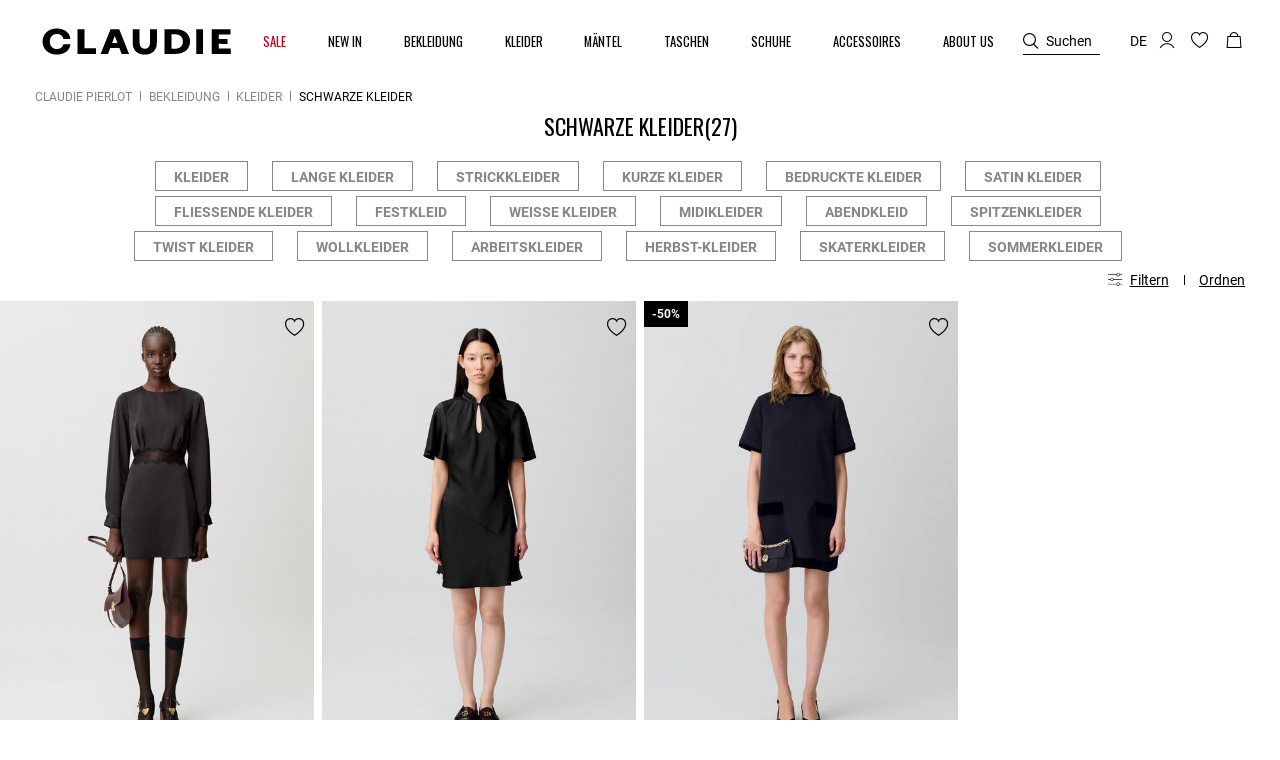

--- FILE ---
content_type: text/html;charset=UTF-8
request_url: https://ch.claudiepierlot.com/de_CH/kleider/schwarze-kleider/
body_size: 57212
content:










<!DOCTYPE html>
<html lang="de">
<head>
<meta charset=UTF-8>


<title>Schwarze kleider für Damen | Claudie Pierlot</title>

<meta name="description" content="Entdecken Sie unsere zeitlose Auswahl an Schwarze kleider f&uuml;r Frauen auf der offiziellen Claudie Pierlot Website. Kostenlose Lieferung und R&uuml;cksendung."/>
<meta name="keywords" content="Claudie Pierlot | Offizieller Online-Shop"/>



    
        <meta property="og:type" content="siteweb">
    

    
        <meta name="twitter:card" content="summary_large_image">
    

    
        <meta name="twitter:title" content="Schwarze kleider | Claudie CH">
    

    
        <meta property="og:locale" content="de_CH">
    

    
        <meta property="og:url" content="https://ch.claudiepierlot.com/on/demandware.store/Sites-Claudie-CH-Site/de_CH/__SYSTEM__Page-Render?cid=plp_dresses&amp;params=%7b%22custom%22%3a%22%7b%5c%22action%5c%22%3a%5c%22Search-Show%5c%22%2c%5c%22queryString%5c%22%3a%5c%22cgid%3dClothes_Dresses_Black%5c%22%2c%5c%22locale%5c%22%3a%5c%22de_CH%5c%22%2c%5c%22tracking_consent%5c%22%3anull%2c%5c%22csrf%5c%22%3a%7b%5c%22tokenName%5c%22%3a%5c%22csrf_token%5c%22%2c%5c%22token%5c%22%3a%5c%22HE_DRha5SUF0q3P5ngLImUD5ElOQjlq43EF_amil70eDDjR_AxluN5t3WqQsNz1oNarwuOHs9ReCW2PON1C8boyVQY_khzzp6qlYO1THcfvJsmFgDf3TwxL_NyNPD8mKJ64HUA58svzTR9pF9q-M0pNIGhsMSyGBxrEKWqP-IiKR_n2sYK8%3d%5c%22%7d%2c%5c%22CurrentPageMetaData%5c%22%3a%7b%5c%22title%5c%22%3a%5c%22Sites-Claudie-CH-Site%5c%22%2c%5c%22description%5c%22%3a%5c%22%5c%22%2c%5c%22keywords%5c%22%3a%5c%22%5c%22%2c%5c%22pageMetaTags%5c%22%3a%5b%5d%7d%2c%5c%22imageObjectSchemaData%5c%22%3a%7b%5c%22%40context%5c%22%3a%5c%22https%3a%2f%2fschema%2eorg%5c%22%2c%5c%22%40type%5c%22%3a%5c%22ItemList%5c%22%2c%5c%22itemListElement%5c%22%3a%5b%7b%5c%22%40type%5c%22%3a%5c%22ImageObject%5c%22%2c%5c%22name%5c%22%3a%5c%22Sites-Claudie-CH-Site%5c%22%2c%5c%22description%5c%22%3a%5c%22Claudie%20Pierlot%20%7c%20Offizieller%20Online-Shop%5c%22%2c%5c%22caption%5c%22%3a%5c%22Sites-Claudie-CH-Site%20Claudie%20Pierlot%20%e2%80%93%20Official%20Website%5c%22%2c%5c%22contentUrl%5c%22%3a%5c%22https%3a%2f%2fch%2eclaudiepierlot%2ecom%2fon%2fdemandware%2estatic%2fSites-Claudie-CH-Site%2f-%2fdefault%2fdw8020ab03%2fimages%2fbrand-logo%2flogo-sandro-black%2esvg%5c%22%7d%5d%7d%2c%5c%22webPageSchemaData%5c%22%3anull%7d%22%2c%22aspect_attributes%22%3a%7b%22category%22%3a%22Clothes_Dresses_Black%22%7d%7d&amp;vf=e9a9f1a505d413ad732f3090c89b8b32&amp;at=plp&amp;pt=productList">
    


<meta http-equiv="x-ua-compatible" content="ie=edge">

<meta name="viewport" content="width=device-width, minimum-scale=1.0, maximum-scale=1.0">






    <meta name="google-site-verification" content="jrfIhAUYCZocI8IUEZT2QzyW4fA2XBnPZ6sgfYt6lX0" />


    <meta name="facebook-domain-verification" content="56hh6l23i08b4qg0u52oo3nd3wd594" />



    <link rel="canonical" href="https://ch.claudiepierlot.com/de_CH/kleider/schwarze-kleider/"/>


<link rel="preload" href="/on/demandware.static/Sites-Claudie-CH-Site/-/default/dw2933de77/fonts/SupremeLLTT-Bold.woff2" as="font" crossorigin />

<link rel="icon" type="image/png" href="/on/demandware.static/Sites-Claudie-CH-Site/-/default/dw2c5043fc/images/favicon-48x48.png" sizes="48x48" />
<link rel="icon" type="image/png" href="/on/demandware.static/Sites-Claudie-CH-Site/-/default/dw06a8cb9a/images/favicon-32x32.png" sizes="32x32" />
<link rel="icon" type="image/png" href="/on/demandware.static/Sites-Claudie-CH-Site/-/default/dwb2a1185b/images/favicon-16x16.png" sizes="16x16" />
<link rel="shortcut icon" href="/on/demandware.static/Sites-Claudie-CH-Site/-/default/dw9600eab9/images/favicon.ico" />


<link rel="stylesheet" href="/on/demandware.static/Sites-Claudie-CH-Site/-/de_CH/v1769102511429/css/global.css" />

    <link rel="stylesheet" href="/on/demandware.static/Sites-Claudie-CH-Site/-/de_CH/v1769102511429/css/experience/components/commerceAssets/htmlComponent.css"  />












<link rel="alternate" hreflang="en" href="https://global.claudiepierlot.com/en/dresses/black-dresses/" />



<link rel="alternate" hreflang="en-lc" href="https://global.claudiepierlot.com/en-lc/dresses/black-dresses/" />



<link rel="alternate" hreflang="en-li" href="https://global.claudiepierlot.com/en-li/dresses/black-dresses/" />



<link rel="alternate" hreflang="en-lk" href="https://global.claudiepierlot.com/en-lk/dresses/black-dresses/" />



<link rel="alternate" hreflang="en-lr" href="https://global.claudiepierlot.com/en-lr/dresses/black-dresses/" />



<link rel="alternate" hreflang="en-ky" href="https://global.claudiepierlot.com/en-ky/dresses/black-dresses/" />



<link rel="alternate" hreflang="en-kz" href="https://global.claudiepierlot.com/en-kz/dresses/black-dresses/" />



<link rel="alternate" hreflang="en-lb" href="https://global.claudiepierlot.com/en-lb/dresses/black-dresses/" />



<link rel="alternate" hreflang="en-la" href="https://global.claudiepierlot.com/en-la/dresses/black-dresses/" />



<link rel="alternate" hreflang="en-mg" href="https://global.claudiepierlot.com/en-mg/dresses/black-dresses/" />



<link rel="alternate" hreflang="en-mf" href="https://global.claudiepierlot.com/en-mf/dresses/black-dresses/" />



<link rel="alternate" hreflang="en-me" href="https://global.claudiepierlot.com/en-me/dresses/black-dresses/" />



<link rel="alternate" hreflang="en-md" href="https://global.claudiepierlot.com/en-md/dresses/black-dresses/" />



<link rel="alternate" hreflang="en-mk" href="https://global.claudiepierlot.com/en-mk/dresses/black-dresses/" />



<link rel="alternate" hreflang="en-mh" href="https://global.claudiepierlot.com/en-mh/dresses/black-dresses/" />



<link rel="alternate" hreflang="en-mo" href="https://global.claudiepierlot.com/en-mo/dresses/black-dresses/" />



<link rel="alternate" hreflang="en-mn" href="https://global.claudiepierlot.com/en-mn/dresses/black-dresses/" />



<link rel="alternate" hreflang="en-mm" href="https://global.claudiepierlot.com/en-mm/dresses/black-dresses/" />



<link rel="alternate" hreflang="en-ml" href="https://global.claudiepierlot.com/en-ml/dresses/black-dresses/" />



<link rel="alternate" hreflang="en-ms" href="https://global.claudiepierlot.com/en-ms/dresses/black-dresses/" />



<link rel="alternate" hreflang="en-mr" href="https://global.claudiepierlot.com/en-mr/dresses/black-dresses/" />



<link rel="alternate" hreflang="en-mq" href="https://global.claudiepierlot.com/en-mq/dresses/black-dresses/" />



<link rel="alternate" hreflang="en-mp" href="https://global.claudiepierlot.com/en-mp/dresses/black-dresses/" />



<link rel="alternate" hreflang="en-lv" href="https://global.claudiepierlot.com/en-lv/dresses/black-dresses/" />



<link rel="alternate" hreflang="en-lt" href="https://global.claudiepierlot.com/en-lt/dresses/black-dresses/" />



<link rel="alternate" hreflang="en-ls" href="https://global.claudiepierlot.com/en-ls/dresses/black-dresses/" />



<link rel="alternate" hreflang="en-ly" href="https://global.claudiepierlot.com/en-ly/dresses/black-dresses/" />



<link rel="alternate" hreflang="en-ma" href="https://global.claudiepierlot.com/en-ma/dresses/black-dresses/" />



<link rel="alternate" hreflang="en-zw" href="https://global.claudiepierlot.com/en-zw/dresses/black-dresses/" />



<link rel="alternate" hreflang="en-je" href="https://global.claudiepierlot.com/en-je/dresses/black-dresses/" />



<link rel="alternate" hreflang="en-jp" href="https://global.claudiepierlot.com/en-jp/dresses/black-dresses/" />



<link rel="alternate" hreflang="en-jo" href="https://global.claudiepierlot.com/en-jo/dresses/black-dresses/" />



<link rel="alternate" hreflang="en-jm" href="https://global.claudiepierlot.com/en-jm/dresses/black-dresses/" />



<link rel="alternate" hreflang="en-is" href="https://global.claudiepierlot.com/en-is/dresses/black-dresses/" />



<link rel="alternate" hreflang="en-ir" href="https://global.claudiepierlot.com/en-ir/dresses/black-dresses/" />



<link rel="alternate" hreflang="en-iq" href="https://global.claudiepierlot.com/en-iq/dresses/black-dresses/" />



<link rel="alternate" hreflang="en-za" href="https://global.claudiepierlot.com/en-za/dresses/black-dresses/" />



<link rel="alternate" hreflang="en-zm" href="https://global.claudiepierlot.com/en-zm/dresses/black-dresses/" />



<link rel="alternate" hreflang="en-ke" href="https://global.claudiepierlot.com/en-ke/dresses/black-dresses/" />



<link rel="alternate" hreflang="en-ki" href="https://global.claudiepierlot.com/en-ki/dresses/black-dresses/" />



<link rel="alternate" hreflang="en-kh" href="https://global.claudiepierlot.com/en-kh/dresses/black-dresses/" />



<link rel="alternate" hreflang="en-kg" href="https://global.claudiepierlot.com/en-kg/dresses/black-dresses/" />



<link rel="alternate" hreflang="en-km" href="https://global.claudiepierlot.com/en-km/dresses/black-dresses/" />



<link rel="alternate" hreflang="en-kp" href="https://global.claudiepierlot.com/en-kp/dresses/black-dresses/" />



<link rel="alternate" hreflang="en-kn" href="https://global.claudiepierlot.com/en-kn/dresses/black-dresses/" />



<link rel="alternate" hreflang="en-ph" href="https://global.claudiepierlot.com/en-ph/dresses/black-dresses/" />



<link rel="alternate" hreflang="en-pg" href="https://global.claudiepierlot.com/en-pg/dresses/black-dresses/" />



<link rel="alternate" hreflang="en-pn" href="https://global.claudiepierlot.com/en-pn/dresses/black-dresses/" />



<link rel="alternate" hreflang="en-pm" href="https://global.claudiepierlot.com/en-pm/dresses/black-dresses/" />



<link rel="alternate" hreflang="en-pl" href="https://global.claudiepierlot.com/en-pl/dresses/black-dresses/" />



<link rel="alternate" hreflang="en-pk" href="https://global.claudiepierlot.com/en-pk/dresses/black-dresses/" />



<link rel="alternate" hreflang="en-pr" href="https://global.claudiepierlot.com/en-pr/dresses/black-dresses/" />



<link rel="alternate" hreflang="en-pa" href="https://global.claudiepierlot.com/en-pa/dresses/black-dresses/" />



<link rel="alternate" hreflang="en-pf" href="https://global.claudiepierlot.com/en-pf/dresses/black-dresses/" />



<link rel="alternate" hreflang="en-pe" href="https://global.claudiepierlot.com/en-pe/dresses/black-dresses/" />



<link rel="alternate" hreflang="en-ag" href="https://global.claudiepierlot.com/en-ag/dresses/black-dresses/" />



<link rel="alternate" hreflang="en-af" href="https://global.claudiepierlot.com/en-af/dresses/black-dresses/" />



<link rel="alternate" hreflang="en-ad" href="https://global.claudiepierlot.com/en-ad/dresses/black-dresses/" />



<link rel="alternate" hreflang="en-py" href="https://global.claudiepierlot.com/en-py/dresses/black-dresses/" />



<link rel="alternate" hreflang="en-pw" href="https://global.claudiepierlot.com/en-pw/dresses/black-dresses/" />



<link rel="alternate" hreflang="en-ng" href="https://global.claudiepierlot.com/en-ng/dresses/black-dresses/" />



<link rel="alternate" hreflang="en-nf" href="https://global.claudiepierlot.com/en-nf/dresses/black-dresses/" />



<link rel="alternate" hreflang="en-ne" href="https://global.claudiepierlot.com/en-ne/dresses/black-dresses/" />



<link rel="alternate" hreflang="en-ni" href="https://global.claudiepierlot.com/en-ni/dresses/black-dresses/" />



<link rel="alternate" hreflang="en-np" href="https://global.claudiepierlot.com/en-np/dresses/black-dresses/" />



<link rel="alternate" hreflang="en-no" href="https://global.claudiepierlot.com/en-no/dresses/black-dresses/" />



<link rel="alternate" hreflang="en-nr" href="https://global.claudiepierlot.com/en-nr/dresses/black-dresses/" />



<link rel="alternate" hreflang="en-mw" href="https://global.claudiepierlot.com/en-mw/dresses/black-dresses/" />



<link rel="alternate" hreflang="en-mv" href="https://global.claudiepierlot.com/en-mv/dresses/black-dresses/" />



<link rel="alternate" hreflang="en-mu" href="https://global.claudiepierlot.com/en-mu/dresses/black-dresses/" />



<link rel="alternate" hreflang="en-mt" href="https://global.claudiepierlot.com/en-mt/dresses/black-dresses/" />



<link rel="alternate" hreflang="en-mz" href="https://global.claudiepierlot.com/en-mz/dresses/black-dresses/" />



<link rel="alternate" hreflang="en-my" href="https://global.claudiepierlot.com/en-my/dresses/black-dresses/" />



<link rel="alternate" hreflang="en-mx" href="https://global.claudiepierlot.com/en-mx/dresses/black-dresses/" />



<link rel="alternate" hreflang="en-nc" href="https://global.claudiepierlot.com/en-nc/dresses/black-dresses/" />



<link rel="alternate" hreflang="en-na" href="https://global.claudiepierlot.com/en-na/dresses/black-dresses/" />



<link rel="alternate" hreflang="en-om" href="https://global.claudiepierlot.com/en-om/dresses/black-dresses/" />



<link rel="alternate" hreflang="en-nu" href="https://global.claudiepierlot.com/en-nu/dresses/black-dresses/" />



<link rel="alternate" hreflang="en-nz" href="https://global.claudiepierlot.com/en-nz/dresses/black-dresses/" />



<link rel="alternate" hreflang="en-tn" href="https://global.claudiepierlot.com/en-tn/dresses/black-dresses/" />



<link rel="alternate" hreflang="en-tm" href="https://global.claudiepierlot.com/en-tm/dresses/black-dresses/" />



<link rel="alternate" hreflang="en-tl" href="https://global.claudiepierlot.com/en-tl/dresses/black-dresses/" />



<link rel="alternate" hreflang="en-cz" href="https://global.claudiepierlot.com/en-cz/dresses/black-dresses/" />



<link rel="alternate" hreflang="en-tk" href="https://global.claudiepierlot.com/en-tk/dresses/black-dresses/" />



<link rel="alternate" hreflang="en-tr" href="https://global.claudiepierlot.com/en-tr/dresses/black-dresses/" />



<link rel="alternate" hreflang="en-to" href="https://global.claudiepierlot.com/en-to/dresses/black-dresses/" />



<link rel="alternate" hreflang="en-tv" href="https://global.claudiepierlot.com/en-tv/dresses/black-dresses/" />



<link rel="alternate" hreflang="en-tt" href="https://global.claudiepierlot.com/en-tt/dresses/black-dresses/" />



<link rel="alternate" hreflang="en-dj" href="https://global.claudiepierlot.com/en-dj/dresses/black-dresses/" />



<link rel="alternate" hreflang="en-tz" href="https://global.claudiepierlot.com/en-tz/dresses/black-dresses/" />



<link rel="alternate" hreflang="en-tw" href="https://global.claudiepierlot.com/en-tw/dresses/black-dresses/" />



<link rel="alternate" hreflang="en-cm" href="https://global.claudiepierlot.com/en-cm/dresses/black-dresses/" />



<link rel="alternate" hreflang="en-cl" href="https://global.claudiepierlot.com/en-cl/dresses/black-dresses/" />



<link rel="alternate" hreflang="en-ck" href="https://global.claudiepierlot.com/en-ck/dresses/black-dresses/" />



<link rel="alternate" hreflang="en-sz" href="https://global.claudiepierlot.com/en-sz/dresses/black-dresses/" />



<link rel="alternate" hreflang="en-co" href="https://global.claudiepierlot.com/en-co/dresses/black-dresses/" />



<link rel="alternate" hreflang="en-cu" href="https://global.claudiepierlot.com/en-cu/dresses/black-dresses/" />



<link rel="alternate" hreflang="en-tf" href="https://global.claudiepierlot.com/en-tf/dresses/black-dresses/" />



<link rel="alternate" hreflang="en-td" href="https://global.claudiepierlot.com/en-td/dresses/black-dresses/" />



<link rel="alternate" hreflang="en-cr" href="https://global.claudiepierlot.com/en-cr/dresses/black-dresses/" />



<link rel="alternate" hreflang="en-tc" href="https://global.claudiepierlot.com/en-tc/dresses/black-dresses/" />



<link rel="alternate" hreflang="en-cy" href="https://global.claudiepierlot.com/en-cy/dresses/black-dresses/" />



<link rel="alternate" hreflang="en-tj" href="https://global.claudiepierlot.com/en-tj/dresses/black-dresses/" />



<link rel="alternate" hreflang="en-cx" href="https://global.claudiepierlot.com/en-cx/dresses/black-dresses/" />



<link rel="alternate" hreflang="en-cw" href="https://global.claudiepierlot.com/en-cw/dresses/black-dresses/" />



<link rel="alternate" hreflang="en-th" href="https://global.claudiepierlot.com/en-th/dresses/black-dresses/" />



<link rel="alternate" hreflang="en-cv" href="https://global.claudiepierlot.com/en-cv/dresses/black-dresses/" />



<link rel="alternate" hreflang="en-tg" href="https://global.claudiepierlot.com/en-tg/dresses/black-dresses/" />



<link rel="alternate" hreflang="en-um" href="https://global.claudiepierlot.com/en-um/dresses/black-dresses/" />



<link rel="alternate" hreflang="en-ec" href="https://global.claudiepierlot.com/en-ec/dresses/black-dresses/" />



<link rel="alternate" hreflang="en-us" href="https://global.claudiepierlot.com/en-us/dresses/black-dresses/" />



<link rel="alternate" hreflang="en-eg" href="https://global.claudiepierlot.com/en-eg/dresses/black-dresses/" />



<link rel="alternate" hreflang="en-ee" href="https://global.claudiepierlot.com/en-ee/dresses/black-dresses/" />



<link rel="alternate" hreflang="en-uz" href="https://global.claudiepierlot.com/en-uz/dresses/black-dresses/" />



<link rel="alternate" hreflang="en-uy" href="https://global.claudiepierlot.com/en-uy/dresses/black-dresses/" />



<link rel="alternate" hreflang="en-eh" href="https://global.claudiepierlot.com/en-eh/dresses/black-dresses/" />



<link rel="alternate" hreflang="en-dm" href="https://global.claudiepierlot.com/en-dm/dresses/black-dresses/" />



<link rel="alternate" hreflang="en-dk" href="https://global.claudiepierlot.com/en-dk/dresses/black-dresses/" />



<link rel="alternate" hreflang="en-ua" href="https://global.claudiepierlot.com/en-ua/dresses/black-dresses/" />



<link rel="alternate" hreflang="en-do" href="https://global.claudiepierlot.com/en-do/dresses/black-dresses/" />



<link rel="alternate" hreflang="en-ug" href="https://global.claudiepierlot.com/en-ug/dresses/black-dresses/" />



<link rel="alternate" hreflang="en-dz" href="https://global.claudiepierlot.com/en-dz/dresses/black-dresses/" />



<link rel="alternate" hreflang="en-az" href="https://global.claudiepierlot.com/en-az/dresses/black-dresses/" />



<link rel="alternate" hreflang="en-ax" href="https://global.claudiepierlot.com/en-ax/dresses/black-dresses/" />



<link rel="alternate" hreflang="en-ro" href="https://global.claudiepierlot.com/en-ro/dresses/black-dresses/" />



<link rel="alternate" hreflang="en-bd" href="https://global.claudiepierlot.com/en-bd/dresses/black-dresses/" />



<link rel="alternate" hreflang="en-rs" href="https://global.claudiepierlot.com/en-rs/dresses/black-dresses/" />



<link rel="alternate" hreflang="en-bb" href="https://global.claudiepierlot.com/en-bb/dresses/black-dresses/" />



<link rel="alternate" hreflang="en-ba" href="https://global.claudiepierlot.com/en-ba/dresses/black-dresses/" />



<link rel="alternate" hreflang="en-bg" href="https://global.claudiepierlot.com/en-bg/dresses/black-dresses/" />



<link rel="alternate" hreflang="en-rw" href="https://global.claudiepierlot.com/en-rw/dresses/black-dresses/" />



<link rel="alternate" hreflang="en-bf" href="https://global.claudiepierlot.com/en-bf/dresses/black-dresses/" />



<link rel="alternate" hreflang="en-ai" href="https://global.claudiepierlot.com/en-ai/dresses/black-dresses/" />



<link rel="alternate" hreflang="en-ao" href="https://global.claudiepierlot.com/en-ao/dresses/black-dresses/" />



<link rel="alternate" hreflang="en-an" href="https://global.claudiepierlot.com/en-an/dresses/black-dresses/" />



<link rel="alternate" hreflang="en-am" href="https://global.claudiepierlot.com/en-am/dresses/black-dresses/" />



<link rel="alternate" hreflang="en-al" href="https://global.claudiepierlot.com/en-al/dresses/black-dresses/" />



<link rel="alternate" hreflang="en-as" href="https://global.claudiepierlot.com/en-as/dresses/black-dresses/" />



<link rel="alternate" hreflang="en-ar" href="https://global.claudiepierlot.com/en-ar/dresses/black-dresses/" />



<link rel="alternate" hreflang="en-aw" href="https://global.claudiepierlot.com/en-aw/dresses/black-dresses/" />



<link rel="alternate" hreflang="en-au" href="https://global.claudiepierlot.com/en-au/dresses/black-dresses/" />



<link rel="alternate" hreflang="en-re" href="https://global.claudiepierlot.com/en-re/dresses/black-dresses/" />



<link rel="alternate" hreflang="en-sm" href="https://global.claudiepierlot.com/en-sm/dresses/black-dresses/" />



<link rel="alternate" hreflang="en-sl" href="https://global.claudiepierlot.com/en-sl/dresses/black-dresses/" />



<link rel="alternate" hreflang="en-bz" href="https://global.claudiepierlot.com/en-bz/dresses/black-dresses/" />



<link rel="alternate" hreflang="en-sk" href="https://global.claudiepierlot.com/en-sk/dresses/black-dresses/" />



<link rel="alternate" hreflang="en-sj" href="https://global.claudiepierlot.com/en-sj/dresses/black-dresses/" />



<link rel="alternate" hreflang="en-ca" href="https://global.claudiepierlot.com/en-ca/dresses/black-dresses/" />



<link rel="alternate" hreflang="en-so" href="https://global.claudiepierlot.com/en-so/dresses/black-dresses/" />



<link rel="alternate" hreflang="en-sn" href="https://global.claudiepierlot.com/en-sn/dresses/black-dresses/" />



<link rel="alternate" hreflang="en-cd" href="https://global.claudiepierlot.com/en-cd/dresses/black-dresses/" />



<link rel="alternate" hreflang="en-st" href="https://global.claudiepierlot.com/en-st/dresses/black-dresses/" />



<link rel="alternate" hreflang="en-cc" href="https://global.claudiepierlot.com/en-cc/dresses/black-dresses/" />



<link rel="alternate" hreflang="en-ss" href="https://global.claudiepierlot.com/en-ss/dresses/black-dresses/" />



<link rel="alternate" hreflang="en-sr" href="https://global.claudiepierlot.com/en-sr/dresses/black-dresses/" />



<link rel="alternate" hreflang="en-ci" href="https://global.claudiepierlot.com/en-ci/dresses/black-dresses/" />



<link rel="alternate" hreflang="en-sy" href="https://global.claudiepierlot.com/en-sy/dresses/black-dresses/" />



<link rel="alternate" hreflang="en-sx" href="https://global.claudiepierlot.com/en-sx/dresses/black-dresses/" />



<link rel="alternate" hreflang="en-cg" href="https://global.claudiepierlot.com/en-cg/dresses/black-dresses/" />



<link rel="alternate" hreflang="en-cf" href="https://global.claudiepierlot.com/en-cf/dresses/black-dresses/" />



<link rel="alternate" hreflang="en-sv" href="https://global.claudiepierlot.com/en-sv/dresses/black-dresses/" />



<link rel="alternate" hreflang="en-bl" href="https://global.claudiepierlot.com/en-bl/dresses/black-dresses/" />



<link rel="alternate" hreflang="en-bj" href="https://global.claudiepierlot.com/en-bj/dresses/black-dresses/" />



<link rel="alternate" hreflang="en-bi" href="https://global.claudiepierlot.com/en-bi/dresses/black-dresses/" />



<link rel="alternate" hreflang="en-bo" href="https://global.claudiepierlot.com/en-bo/dresses/black-dresses/" />



<link rel="alternate" hreflang="en-bn" href="https://global.claudiepierlot.com/en-bn/dresses/black-dresses/" />



<link rel="alternate" hreflang="en-bm" href="https://global.claudiepierlot.com/en-bm/dresses/black-dresses/" />



<link rel="alternate" hreflang="en-bt" href="https://global.claudiepierlot.com/en-bt/dresses/black-dresses/" />



<link rel="alternate" hreflang="en-se" href="https://global.claudiepierlot.com/en-se/dresses/black-dresses/" />



<link rel="alternate" hreflang="en-bs" href="https://global.claudiepierlot.com/en-bs/dresses/black-dresses/" />



<link rel="alternate" hreflang="en-sd" href="https://global.claudiepierlot.com/en-sd/dresses/black-dresses/" />



<link rel="alternate" hreflang="en-br" href="https://global.claudiepierlot.com/en-br/dresses/black-dresses/" />



<link rel="alternate" hreflang="en-sc" href="https://global.claudiepierlot.com/en-sc/dresses/black-dresses/" />



<link rel="alternate" hreflang="en-bq" href="https://global.claudiepierlot.com/en-bq/dresses/black-dresses/" />



<link rel="alternate" hreflang="en-sb" href="https://global.claudiepierlot.com/en-sb/dresses/black-dresses/" />



<link rel="alternate" hreflang="en-si" href="https://global.claudiepierlot.com/en-si/dresses/black-dresses/" />



<link rel="alternate" hreflang="en-bw" href="https://global.claudiepierlot.com/en-bw/dresses/black-dresses/" />



<link rel="alternate" hreflang="en-sh" href="https://global.claudiepierlot.com/en-sh/dresses/black-dresses/" />



<link rel="alternate" hreflang="en-bv" href="https://global.claudiepierlot.com/en-bv/dresses/black-dresses/" />



<link rel="alternate" hreflang="en-sg" href="https://global.claudiepierlot.com/en-sg/dresses/black-dresses/" />



<link rel="alternate" hreflang="en-hn" href="https://global.claudiepierlot.com/en-hn/dresses/black-dresses/" />



<link rel="alternate" hreflang="en-hm" href="https://global.claudiepierlot.com/en-hm/dresses/black-dresses/" />



<link rel="alternate" hreflang="en-gq" href="https://global.claudiepierlot.com/en-gq/dresses/black-dresses/" />



<link rel="alternate" hreflang="en-gp" href="https://global.claudiepierlot.com/en-gp/dresses/black-dresses/" />



<link rel="alternate" hreflang="en-gn" href="https://global.claudiepierlot.com/en-gn/dresses/black-dresses/" />



<link rel="alternate" hreflang="en-gu" href="https://global.claudiepierlot.com/en-gu/dresses/black-dresses/" />



<link rel="alternate" hreflang="en-gt" href="https://global.claudiepierlot.com/en-gt/dresses/black-dresses/" />



<link rel="alternate" hreflang="en-gs" href="https://global.claudiepierlot.com/en-gs/dresses/black-dresses/" />



<link rel="alternate" hreflang="en-gy" href="https://global.claudiepierlot.com/en-gy/dresses/black-dresses/" />



<link rel="alternate" hreflang="en-gw" href="https://global.claudiepierlot.com/en-gw/dresses/black-dresses/" />



<link rel="alternate" hreflang="en-id" href="https://global.claudiepierlot.com/en-id/dresses/black-dresses/" />



<link rel="alternate" hreflang="en-yt" href="https://global.claudiepierlot.com/en-yt/dresses/black-dresses/" />



<link rel="alternate" hreflang="en-io" href="https://global.claudiepierlot.com/en-io/dresses/black-dresses/" />



<link rel="alternate" hreflang="en-in" href="https://global.claudiepierlot.com/en-in/dresses/black-dresses/" />



<link rel="alternate" hreflang="en-im" href="https://global.claudiepierlot.com/en-im/dresses/black-dresses/" />



<link rel="alternate" hreflang="en-il" href="https://global.claudiepierlot.com/en-il/dresses/black-dresses/" />



<link rel="alternate" hreflang="en-hr" href="https://global.claudiepierlot.com/en-hr/dresses/black-dresses/" />



<link rel="alternate" hreflang="en-hu" href="https://global.claudiepierlot.com/en-hu/dresses/black-dresses/" />



<link rel="alternate" hreflang="en-ht" href="https://global.claudiepierlot.com/en-ht/dresses/black-dresses/" />



<link rel="alternate" hreflang="en-ye" href="https://global.claudiepierlot.com/en-ye/dresses/black-dresses/" />



<link rel="alternate" hreflang="en-vn" href="https://global.claudiepierlot.com/en-vn/dresses/black-dresses/" />



<link rel="alternate" hreflang="en-vu" href="https://global.claudiepierlot.com/en-vu/dresses/black-dresses/" />



<link rel="alternate" hreflang="en-fk" href="https://global.claudiepierlot.com/en-fk/dresses/black-dresses/" />



<link rel="alternate" hreflang="en-fj" href="https://global.claudiepierlot.com/en-fj/dresses/black-dresses/" />



<link rel="alternate" hreflang="en-fi" href="https://global.claudiepierlot.com/en-fi/dresses/black-dresses/" />



<link rel="alternate" hreflang="en-er" href="https://global.claudiepierlot.com/en-er/dresses/black-dresses/" />



<link rel="alternate" hreflang="en-vc" href="https://global.claudiepierlot.com/en-vc/dresses/black-dresses/" />



<link rel="alternate" hreflang="en-va" href="https://global.claudiepierlot.com/en-va/dresses/black-dresses/" />



<link rel="alternate" hreflang="en-vg" href="https://global.claudiepierlot.com/en-vg/dresses/black-dresses/" />



<link rel="alternate" hreflang="en-et" href="https://global.claudiepierlot.com/en-et/dresses/black-dresses/" />



<link rel="alternate" hreflang="en-ve" href="https://global.claudiepierlot.com/en-ve/dresses/black-dresses/" />



<link rel="alternate" hreflang="en-vi" href="https://global.claudiepierlot.com/en-vi/dresses/black-dresses/" />



<link rel="alternate" hreflang="en-ga" href="https://global.claudiepierlot.com/en-ga/dresses/black-dresses/" />



<link rel="alternate" hreflang="en-ge" href="https://global.claudiepierlot.com/en-ge/dresses/black-dresses/" />



<link rel="alternate" hreflang="en-gd" href="https://global.claudiepierlot.com/en-gd/dresses/black-dresses/" />



<link rel="alternate" hreflang="en-ws" href="https://global.claudiepierlot.com/en-ws/dresses/black-dresses/" />



<link rel="alternate" hreflang="en-gi" href="https://global.claudiepierlot.com/en-gi/dresses/black-dresses/" />



<link rel="alternate" hreflang="en-gh" href="https://global.claudiepierlot.com/en-gh/dresses/black-dresses/" />



<link rel="alternate" hreflang="en-gg" href="https://global.claudiepierlot.com/en-gg/dresses/black-dresses/" />



<link rel="alternate" hreflang="en-gf" href="https://global.claudiepierlot.com/en-gf/dresses/black-dresses/" />



<link rel="alternate" hreflang="en-gm" href="https://global.claudiepierlot.com/en-gm/dresses/black-dresses/" />



<link rel="alternate" hreflang="en-gl" href="https://global.claudiepierlot.com/en-gl/dresses/black-dresses/" />



<link rel="alternate" hreflang="en-fo" href="https://global.claudiepierlot.com/en-fo/dresses/black-dresses/" />



<link rel="alternate" hreflang="en-fm" href="https://global.claudiepierlot.com/en-fm/dresses/black-dresses/" />



<link rel="alternate" hreflang="en-wf" href="https://global.claudiepierlot.com/en-wf/dresses/black-dresses/" />



<link rel="alternate" hreflang="fr-be" href="https://be.claudiepierlot.com/fr/robes/robes-noires/" />



<link rel="alternate" hreflang="en-be" href="https://be.claudiepierlot.com/en/dresses/black-dresses/" />



<link rel="alternate" hreflang="fr-ch" href="https://ch.claudiepierlot.com/fr_CH/robes/robes-noires/" />



<link rel="alternate" hreflang="de-ch" href="https://ch.claudiepierlot.com/de_CH/kleider/schwarze-kleider/" />



<link rel="alternate" hreflang="en-ch" href="https://ch.claudiepierlot.com/en_CH/dresses/black-dresses/" />



<link rel="alternate" hreflang="es-es" href="https://es.claudiepierlot.com/es/vestidos/vestidos-negros/" />



<link rel="alternate" hreflang="de-de" href="https://de.claudiepierlot.com/de_DE/kleider/schwarze-kleider/" />



<link rel="alternate" hreflang="x-default" href="https://fr.claudiepierlot.com/fr/robes/robes-noires/" />



<link rel="alternate" hreflang="fr-fr" href="https://fr.claudiepierlot.com/fr/robes/robes-noires/" />



<link rel="alternate" hreflang="en" href="https://int.claudiepierlot.com/en/dresses/black-dresses/" />



<link rel="alternate" hreflang="en-gb" href="https://uk.claudiepierlot.com/en/dresses/black-dresses/" />













<script>
    var datalayerCustomerData = {"login_status":false,"currencyCode":"CHF","registered":false};
</script>


<script>
    var pageAction = 'searchshow';
    window.dataLayer = window.dataLayer || [];
    window.gtmEnabled = true;
    var orderId = -1;
    var dataLayerEvent = {"event":"view_content","platform_environment":"production","page_name":"Schwarze kleider für Damen | Claudie Pierlot","page_type":"product list page","platform_brand":"Claudie Pierlot","platform_country":"CH","checkout_type":"Not logged in","thematic_level1":"Clothes","thematic_level2":"Clothes_Dresses","user_phone_sha256":null,"platform_language":"DE"};
    var ga4DataLayerEvent = false;
    var gtmAsyncEvents = false;

    // In all cases except Order Confirmation, the data layer should be pushed, so default to that case
    var pushDataLayer = true;
    if (pageAction === 'orderconfirm') {
        orderId = getGA4OrderId(ga4DataLayerEvent);
        var ordersPushedToGoogle = getOrdersPushedToGoogle();
        var orderHasBeenPushedToGoogle = orderHasBeenPushedToGoogle(orderId, ordersPushedToGoogle);
        if (orderHasBeenPushedToGoogle) {
            // If the data has already been sent, let's not push it again.
            pushDataLayer = false;
        }
    }

    if (pushDataLayer) {
        if (dataLayerEvent) {
            dataLayer.push(Object.assign({}, dataLayerEvent, datalayerCustomerData));
        }

        if (ga4DataLayerEvent) {
            if (ga4DataLayerEvent.ecommerce && ga4DataLayerEvent.ecommerce.items && ga4DataLayerEvent.ecommerce.items.length > 0) {
                var currentItems = ga4DataLayerEvent.ecommerce.items;

                currentItems.forEach(currentItem => {
                    var selectItemSource = window.sessionStorage.getItem('selectItem');

                    if(!selectItemSource) {
                        selectItemSource = window.sessionStorage.getItem('cart-' + currentItem.item_variant);
                    }

                    if(selectItemSource) {
                        var sourceEvent = JSON.parse(selectItemSource);
                        currentItem.index = sourceEvent.index;
                        currentItem.item_list_name = sourceEvent.item_list_name;
                    }
                });

            }
            dataLayer.push({ ecommerce: null });
            dataLayer.push(ga4DataLayerEvent);
        }

        if (pageAction === 'orderconfirm') {
            // Add the orderId to the array of orders that is being stored in localStorage
            ordersPushedToGoogle.push(orderId);
            // The localStorage is what is used to prevent the duplicate send from mobile platforms
            window.localStorage.setItem('ordersPushedToGoogle', JSON.stringify(ordersPushedToGoogle));
        }
    }

    function getOrderId(dataLayer) {
        if ('ecommerce' in dataLayer) {
            if ('purchase' in dataLayer.ecommerce && 'actionField' in dataLayer.ecommerce.purchase &&
                'id' in dataLayer.ecommerce.purchase.actionField) {
                return dataLayer.ecommerce.purchase.actionField.id;
            }
        }

        return -1;
    }

    function getGA4OrderId(dataLayer) {
        if ('ecommerce' in dataLayer && 'transaction_id' in dataLayer.ecommerce) {
            return dataLayer.ecommerce.transaction_id;
        }

        return -1;
    }

    function getOrdersPushedToGoogle() {
        var ordersPushedToGoogleString = window.localStorage.getItem('ordersPushedToGoogle');
        if (ordersPushedToGoogleString && ordersPushedToGoogleString.length > 0) {
            return JSON.parse(ordersPushedToGoogleString);
        }

        return [];
    }

    function orderHasBeenPushedToGoogle(orderId, ordersPushedToGoogle) {
        if (orderId) {
            for (var index = 0; index < ordersPushedToGoogle.length; index++) {
                if (ordersPushedToGoogle[index] === orderId) {
                    return true;
                }
            }
        }

        return false;
    }
</script>

<!-- Google Tag Manager -->
<script>(function(w,d,s,l,i){w[l]=w[l]||[];w[l].push({'gtm.start':
new Date().getTime(),event:'gtm.js'});var f=d.getElementsByTagName(s)[0],
j=d.createElement(s),dl=l!='dataLayer'?'&l='+l:'';j.async=true;j.src=
'https://www.googletagmanager.com/gtm.js?id='+i+dl;f.parentNode.insertBefore(j,f);
})(window,document,'script','dataLayer','GTM-T7288W');</script>
<!-- End Google Tag Manager -->




<link rel="stylesheet" href="/on/demandware.static/Sites-Claudie-CH-Site/-/de_CH/v1769102511429/css/skin/skin.css" />



<script type="text/javascript">//<!--
/* <![CDATA[ (head-active_data.js) */
var dw = (window.dw || {});
dw.ac = {
    _analytics: null,
    _events: [],
    _category: "",
    _searchData: "",
    _anact: "",
    _anact_nohit_tag: "",
    _analytics_enabled: "true",
    _timeZone: "Europe/Paris",
    _capture: function(configs) {
        if (Object.prototype.toString.call(configs) === "[object Array]") {
            configs.forEach(captureObject);
            return;
        }
        dw.ac._events.push(configs);
    },
	capture: function() { 
		dw.ac._capture(arguments);
		// send to CQ as well:
		if (window.CQuotient) {
			window.CQuotient.trackEventsFromAC(arguments);
		}
	},
    EV_PRD_SEARCHHIT: "searchhit",
    EV_PRD_DETAIL: "detail",
    EV_PRD_RECOMMENDATION: "recommendation",
    EV_PRD_SETPRODUCT: "setproduct",
    applyContext: function(context) {
        if (typeof context === "object" && context.hasOwnProperty("category")) {
        	dw.ac._category = context.category;
        }
        if (typeof context === "object" && context.hasOwnProperty("searchData")) {
        	dw.ac._searchData = context.searchData;
        }
    },
    setDWAnalytics: function(analytics) {
        dw.ac._analytics = analytics;
    },
    eventsIsEmpty: function() {
        return 0 == dw.ac._events.length;
    }
};
/* ]]> */
// -->
</script>
<script type="text/javascript">//<!--
/* <![CDATA[ (head-cquotient.js) */
var CQuotient = window.CQuotient = {};
CQuotient.clientId = 'bcnd-Claudie-CH';
CQuotient.realm = 'BCND';
CQuotient.siteId = 'Claudie-CH';
CQuotient.instanceType = 'prd';
CQuotient.locale = 'de_CH';
CQuotient.fbPixelId = '__UNKNOWN__';
CQuotient.activities = [];
CQuotient.cqcid='';
CQuotient.cquid='';
CQuotient.cqeid='';
CQuotient.cqlid='';
CQuotient.apiHost='api.cquotient.com';
/* Turn this on to test against Staging Einstein */
/* CQuotient.useTest= true; */
CQuotient.useTest = ('true' === 'false');
CQuotient.initFromCookies = function () {
	var ca = document.cookie.split(';');
	for(var i=0;i < ca.length;i++) {
	  var c = ca[i];
	  while (c.charAt(0)==' ') c = c.substring(1,c.length);
	  if (c.indexOf('cqcid=') == 0) {
		CQuotient.cqcid=c.substring('cqcid='.length,c.length);
	  } else if (c.indexOf('cquid=') == 0) {
		  var value = c.substring('cquid='.length,c.length);
		  if (value) {
		  	var split_value = value.split("|", 3);
		  	if (split_value.length > 0) {
			  CQuotient.cquid=split_value[0];
		  	}
		  	if (split_value.length > 1) {
			  CQuotient.cqeid=split_value[1];
		  	}
		  	if (split_value.length > 2) {
			  CQuotient.cqlid=split_value[2];
		  	}
		  }
	  }
	}
}
CQuotient.getCQCookieId = function () {
	if(window.CQuotient.cqcid == '')
		window.CQuotient.initFromCookies();
	return window.CQuotient.cqcid;
};
CQuotient.getCQUserId = function () {
	if(window.CQuotient.cquid == '')
		window.CQuotient.initFromCookies();
	return window.CQuotient.cquid;
};
CQuotient.getCQHashedEmail = function () {
	if(window.CQuotient.cqeid == '')
		window.CQuotient.initFromCookies();
	return window.CQuotient.cqeid;
};
CQuotient.getCQHashedLogin = function () {
	if(window.CQuotient.cqlid == '')
		window.CQuotient.initFromCookies();
	return window.CQuotient.cqlid;
};
CQuotient.trackEventsFromAC = function (/* Object or Array */ events) {
try {
	if (Object.prototype.toString.call(events) === "[object Array]") {
		events.forEach(_trackASingleCQEvent);
	} else {
		CQuotient._trackASingleCQEvent(events);
	}
} catch(err) {}
};
CQuotient._trackASingleCQEvent = function ( /* Object */ event) {
	if (event && event.id) {
		if (event.type === dw.ac.EV_PRD_DETAIL) {
			CQuotient.trackViewProduct( {id:'', alt_id: event.id, type: 'raw_sku'} );
		} // not handling the other dw.ac.* events currently
	}
};
CQuotient.trackViewProduct = function(/* Object */ cqParamData){
	var cq_params = {};
	cq_params.cookieId = CQuotient.getCQCookieId();
	cq_params.userId = CQuotient.getCQUserId();
	cq_params.emailId = CQuotient.getCQHashedEmail();
	cq_params.loginId = CQuotient.getCQHashedLogin();
	cq_params.product = cqParamData.product;
	cq_params.realm = cqParamData.realm;
	cq_params.siteId = cqParamData.siteId;
	cq_params.instanceType = cqParamData.instanceType;
	cq_params.locale = CQuotient.locale;
	
	if(CQuotient.sendActivity) {
		CQuotient.sendActivity(CQuotient.clientId, 'viewProduct', cq_params);
	} else {
		CQuotient.activities.push({activityType: 'viewProduct', parameters: cq_params});
	}
};
/* ]]> */
// -->
</script>





    <script type="application/ld+json">
        {"@context":"http://schema.org/","@type":"BreadcrumbList","itemListElement":[{"@type":"ListItem","position":1,"name":"Accueil","item":"https://ch.claudiepierlot.com/de_CH/homepage"},{"@type":"ListItem","position":2,"name":"Bekleidung","item":"https://ch.claudiepierlot.com/de_CH/bekleidung/"},{"@type":"ListItem","position":3,"name":"Kleider","item":"https://ch.claudiepierlot.com/de_CH/kategorien/kleider/"},{"@type":"ListItem","position":4,"name":"Schwarze kleider","item":"https://ch.claudiepierlot.com/de_CH/kleider/schwarze-kleider/"}]}
    </script>


    <script>
        var plpSchemaData={"@context":"https://schema.org","@type":"ItemList","itemListElement":[{"@type":"ListItem","position":1,"url":"https://ch.claudiepierlot.com/de_CH/p/kurzes-flie%C3%9Fendes-kleid-aus-satin/reinasleevebis/CFPRO03066_B001.html","name":"Kurzes fließendes Kleid aus Satin","image":"https://ch.claudiepierlot.com/dw/image/v2/BCND_PRD/on/demandware.static/-/Sites-claudie-master-catalog/default/dwe86ed127/images/hi-res/Claudie_CFPRO03066-B001_F_1.jpg"},{"@type":"ListItem","position":2,"url":"https://ch.claudiepierlot.com/de_CH/p/kurzes-flie%C3%9Fendes-kleid/rosanabis/CFPRO03063_B001.html","name":"Kurzes Fließendes Kleid","image":"https://ch.claudiepierlot.com/dw/image/v2/BCND_PRD/on/demandware.static/-/Sites-claudie-master-catalog/default/dw71ee133c/images/hi-res/Claudie_CFPRO03063-B001_F_1.jpg"},{"@type":"ListItem","position":3,"url":"https://ch.claudiepierlot.com/de_CH/p/kurzes-samtkleid/reira/CFPRO02761_B001.html","name":"Kurzes Samtkleid","image":"https://ch.claudiepierlot.com/dw/image/v2/BCND_PRD/on/demandware.static/-/Sites-claudie-master-catalog/default/dw29393485/images/hi-res/Claudie_CFPRO02761-B001_F_1.jpg"},{"@type":"ListItem","position":4,"url":"https://ch.claudiepierlot.com/de_CH/p/armelloses-minikleid/rosa/CFPRO02741_B001.html","name":"Ärmelloses Minikleid","image":"https://ch.claudiepierlot.com/dw/image/v2/BCND_PRD/on/demandware.static/-/Sites-claudie-master-catalog/default/dw9338547a/images/hi-res/Claudie_CFPRO02741-B001_F_1.jpg"},{"@type":"ListItem","position":5,"url":"https://ch.claudiepierlot.com/de_CH/p/kurzes-tailliertes-faltenkleid/rameaunew/CFPRO02801_K007.html","name":"Kurzes tailliertes Faltenkleid","image":"https://ch.claudiepierlot.com/dw/image/v2/BCND_PRD/on/demandware.static/-/Sites-claudie-master-catalog/default/dw13ca97da/images/hi-res/Claudie_CFPRO02801-K007_F_1.jpg"},{"@type":"ListItem","position":6,"url":"https://ch.claudiepierlot.com/de_CH/p/kurzes-skaterkleid/marcelle/CFPRO02733_B001.html","name":"Kurzes Skaterkleid","image":"https://ch.claudiepierlot.com/dw/image/v2/BCND_PRD/on/demandware.static/-/Sites-claudie-master-catalog/default/dwa1cee79e/images/hi-res/Claudie_CFPRO02733-B001_F_1.jpg"},{"@type":"ListItem","position":7,"url":"https://ch.claudiepierlot.com/de_CH/p/strickkleid-in-skater-optik/maeva/CFPRO02774_B001.html","name":"Strickkleid in Skater-Optik","image":"https://ch.claudiepierlot.com/dw/image/v2/BCND_PRD/on/demandware.static/-/Sites-claudie-master-catalog/default/dw982775a9/images/hi-res/Claudie_CFPRO02774-B001_F_1.jpg"},{"@type":"ListItem","position":8,"url":"https://ch.claudiepierlot.com/de_CH/p/langes--flie%C3%9Fendes-tragerkleid/riley/CFPRO02718_B001.html","name":"Langes, fließendes Trägerkleid","image":"https://ch.claudiepierlot.com/dw/image/v2/BCND_PRD/on/demandware.static/-/Sites-claudie-master-catalog/default/dwaee1570d/images/hi-res/Claudie_CFPRO02718-B001_F_1.jpg"},{"@type":"ListItem","position":9,"url":"https://ch.claudiepierlot.com/de_CH/p/kurzes--ausgestelltes-strickkleid/minta/CFPRO02768_B001.html","name":"Kurzes, ausgestelltes Strickkleid","image":"https://ch.claudiepierlot.com/dw/image/v2/BCND_PRD/on/demandware.static/-/Sites-claudie-master-catalog/default/dw978dcaa0/images/hi-res/Claudie_CFPRO02768-B001_F_1.jpg"},{"@type":"ListItem","position":10,"url":"https://ch.claudiepierlot.com/de_CH/p/langes-plissiertes-satinkleid/rosabelle/CFPRO02787_B001.html","name":"Langes plissiertes Satinkleid","image":"https://ch.claudiepierlot.com/dw/image/v2/BCND_PRD/on/demandware.static/-/Sites-claudie-master-catalog/default/dw365dcdfc/images/hi-res/Claudie_CFPRO02787-B001_F_1.jpg"},{"@type":"ListItem","position":11,"url":"https://ch.claudiepierlot.com/de_CH/p/langes--flie%C3%9Fendes-organzakleid/regan/CFPRO02805_B001.html","name":"Langes, fließendes Organzakleid","image":"https://ch.claudiepierlot.com/dw/image/v2/BCND_PRD/on/demandware.static/-/Sites-claudie-master-catalog/default/dwb9fee71b/images/hi-res/Claudie_CFPRO02805-B001_F_1.jpg"},{"@type":"ListItem","position":12,"url":"https://ch.claudiepierlot.com/de_CH/p/kurzes-kleid-mit-schleife/rya/CFPRO02824_B001.html","name":"Kurzes Kleid mit Schleife","image":"https://ch.claudiepierlot.com/dw/image/v2/BCND_PRD/on/demandware.static/-/Sites-claudie-master-catalog/default/dw7e4b6222/images/hi-res/Claudie_CFPRO02824-B001_F_1.jpg"},{"@type":"ListItem","position":13,"url":"https://ch.claudiepierlot.com/de_CH/p/kurzes-kleid-mit-kragen/romary/CFPRO02748_B001.html","name":"Kurzes Kleid mit Kragen","image":"https://ch.claudiepierlot.com/dw/image/v2/BCND_PRD/on/demandware.static/-/Sites-claudie-master-catalog/default/dw354b7f0f/images/hi-res/Claudie_CFPRO02748-B001_F_1.jpg"},{"@type":"ListItem","position":14,"url":"https://ch.claudiepierlot.com/de_CH/p/midikleid-aus-feinstrick/musa/CFPRO02795_B001.html","name":"Midikleid aus Feinstrick","image":"https://ch.claudiepierlot.com/dw/image/v2/BCND_PRD/on/demandware.static/-/Sites-claudie-master-catalog/default/dw14a8a980/images/hi-res/Claudie_CFPRO02795-B001_F_1.jpg"},{"@type":"ListItem","position":15,"url":"https://ch.claudiepierlot.com/de_CH/p/plissiertes-maxikleid/rayana/CFPRO02723_B001.html","name":"Plissiertes Maxikleid","image":"https://ch.claudiepierlot.com/dw/image/v2/BCND_PRD/on/demandware.static/-/Sites-claudie-master-catalog/default/dwa3c6b344/images/hi-res/Claudie_CFPRO02723-B001_F_1.jpg"},{"@type":"ListItem","position":16,"url":"https://ch.claudiepierlot.com/de_CH/p/rollkragen-strickkleid/mixvelvet/CFPRO02772_B001.html","name":"Rollkragen-Strickkleid","image":"https://ch.claudiepierlot.com/dw/image/v2/BCND_PRD/on/demandware.static/-/Sites-claudie-master-catalog/default/dwc282fba7/images/hi-res/Claudie_CFPRO02772-B001_F_1.jpg"},{"@type":"ListItem","position":17,"url":"https://ch.claudiepierlot.com/de_CH/p/tailliertes-strickkleid/marise/CFPRO02769_D002.html","name":"Tailliertes Strickkleid","image":"https://ch.claudiepierlot.com/dw/image/v2/BCND_PRD/on/demandware.static/-/Sites-claudie-master-catalog/default/dwee74508c/images/hi-res/Claudie_CFPRO02769-D002_F_1.jpg"},{"@type":"ListItem","position":18,"url":"https://ch.claudiepierlot.com/de_CH/p/kurzes-skaterkleid/michou/CFPRO02732_B001.html","name":"Kurzes Skaterkleid","image":"https://ch.claudiepierlot.com/dw/image/v2/BCND_PRD/on/demandware.static/-/Sites-claudie-master-catalog/default/dw4478a74d/images/hi-res/Claudie_CFPRO02732-B001_F_1.jpg"},{"@type":"ListItem","position":19,"url":"https://ch.claudiepierlot.com/de_CH/p/kurzes-plisseekleid/ricci/CFPRO02720_B001.html","name":"Kurzes Plisseekleid","image":"https://ch.claudiepierlot.com/dw/image/v2/BCND_PRD/on/demandware.static/-/Sites-claudie-master-catalog/default/dwac463189/images/hi-res/Claudie_CFPRO02720-B001_F_1.jpg"},{"@type":"ListItem","position":20,"url":"https://ch.claudiepierlot.com/de_CH/p/kurzes-samtkleid/rhea/CFPRO02762_B001.html","name":"Kurzes Samtkleid","image":"https://ch.claudiepierlot.com/dw/image/v2/BCND_PRD/on/demandware.static/-/Sites-claudie-master-catalog/default/dweeb0d28f/images/hi-res/Claudie_CFPRO02762-B001_F_1.jpg"},{"@type":"ListItem","position":21,"url":"https://ch.claudiepierlot.com/de_CH/p/kurzes-plisseekleid/renataplisse/CFPRO02752_B001.html","name":"Kurzes Plisseekleid","image":"https://ch.claudiepierlot.com/dw/image/v2/BCND_PRD/on/demandware.static/-/Sites-claudie-master-catalog/default/dw89b0f0a0/images/hi-res/Claudie_CFPRO02752-B001_F_1.jpg"},{"@type":"ListItem","position":22,"url":"https://ch.claudiepierlot.com/de_CH/p/r%C3%BCckenfreies-spitzenkleid/reina/CFPRO02738_B001.html","name":"Rückenfreies Spitzenkleid","image":"https://ch.claudiepierlot.com/dw/image/v2/BCND_PRD/on/demandware.static/-/Sites-claudie-master-catalog/default/dwf9a90299/images/hi-res/Claudie_CFPRO02738-B001_F_1.jpg"},{"@type":"ListItem","position":23,"url":"https://ch.claudiepierlot.com/de_CH/p/langes-schwarzes-kleid/renata/CFPRO02742_B001.html","name":"Langes schwarzes Kleid","image":"https://ch.claudiepierlot.com/dw/image/v2/BCND_PRD/on/demandware.static/-/Sites-claudie-master-catalog/default/dwf43526f1/images/hi-res/Claudie_CFPRO02742-B001_F_1.jpg"},{"@type":"ListItem","position":24,"url":"https://ch.claudiepierlot.com/de_CH/p/twist-zweifarbige-midikleid--schwarz/221teli/CFPRO01060_B001.html","name":"Twist Zweifarbige Midikleid  schwarz","image":"https://ch.claudiepierlot.com/dw/image/v2/BCND_PRD/on/demandware.static/-/Sites-claudie-master-catalog/default/dwec4eddec/images/hi-res/Claudie_CFPRO01060-B001_F_1.jpg"},{"@type":"ListItem","position":25,"url":"https://ch.claudiepierlot.com/de_CH/p/langes-kleid-mit-tiefem-ausschnitt/rachyfleur/CFPRO02876_K010.html","name":"Langes Kleid mit tiefem Ausschnitt","image":"https://ch.claudiepierlot.com/dw/image/v2/BCND_PRD/on/demandware.static/-/Sites-claudie-master-catalog/default/dwe680a53c/images/hi-res/Claudie_CFPRO02876-K010_F_1.jpg"},{"@type":"ListItem","position":26,"url":"https://ch.claudiepierlot.com/de_CH/p/langes-schwarzes-kleid-mit-stickereien/renaefleur/CFPRO02831_K010.html","name":"Langes schwarzes Kleid mit Stickereien","image":"https://ch.claudiepierlot.com/dw/image/v2/BCND_PRD/on/demandware.static/-/Sites-claudie-master-catalog/default/dwc5e9771b/images/hi-res/Claudie_CFPRO02831-K010_F_1.jpg"},{"@type":"ListItem","position":27,"url":"https://ch.claudiepierlot.com/de_CH/p/kurzes-strickkleid-mit-knoten/manivelledress/CFPRO02828_B001.html","name":"Kurzes Strickkleid mit Knoten","image":"https://ch.claudiepierlot.com/dw/image/v2/BCND_PRD/on/demandware.static/-/Sites-claudie-master-catalog/default/dw96979dd2/images/hi-res/Claudie_CFPRO02828-B001_F_1.jpg"}]}
    </script>


    <script type="application/ld+json">
        {"@context":"https://schema.org","@type":"ItemList","itemListElement":[{"@type":"ImageObject","name":"Kurzes fließendes Kleid aus Satin","description":"Entdecken Sie unsere zeitlose Auswahl an Schwarze kleider für Frauen auf der offiziellen Claudie Pierlot Website. Kostenlose Lieferung und Rücksendung.","caption":"Kurzes fließendes Kleid aus Satin Claudie Pierlot – Official Website","contentUrl":"https://ch.claudiepierlot.com/dw/image/v2/BCND_PRD/on/demandware.static/-/Sites-claudie-master-catalog/default/dwe86ed127/images/hi-res/Claudie_CFPRO03066-B001_F_1.jpg"}]}
    </script>


    <script type="application/ld+json">
        {"@context":"https://schema.org","@type":"Product","url":"https://ch.claudiepierlot.com/de_CH/kleider/schwarze-kleider/","image":"https://ch.claudiepierlot.com/dw/image/v2/BCND_PRD/on/demandware.static/-/Sites-claudie-master-catalog/default/dwe86ed127/images/hi-res/Claudie_CFPRO03066-B001_F_1.jpg","name":"Schwarze kleider","description":null,"brand":{"@type":"Brand","name":"Claudie Pierlot – Official Website"},"offers":{"@type":"AggregateOffer","priceCurrency":"CHF","lowPrice":149.5,"highPrice":489,"offerCount":27,"url":"https://ch.claudiepierlot.com/de_CH/kleider/schwarze-kleider/","seller":{"@type":"Organization","name":"Claudie Pierlot – Official Website"}}}
    </script>






<!--[if gt IE 9]><!-->
<script>//common/scripts.isml</script>
<script defer type="text/javascript" src="/on/demandware.static/Sites-Claudie-CH-Site/-/de_CH/v1769102511429/js/main.js"></script>

    <script defer type="text/javascript" src="/on/demandware.static/Sites-Claudie-CH-Site/-/de_CH/v1769102511429/js/search.js"
        
        >
    </script>

    <script defer type="text/javascript" src="/on/demandware.static/Sites-Claudie-CH-Site/-/de_CH/v1769102511429/js/scrollPlp.js"
        
        >
    </script>


<!--<![endif]-->

<script defer src="/on/demandware.static/Sites-Claudie-CH-Site/-/de_CH/v1769102511429/js/tagmanager.js"></script>
</head>
<body>
<!-- Google Tag Manager (noscript) -->
<noscript><iframe src="https://www.googletagmanager.com/ns.html?id=GTM-T7288W"
height="0" width="0" style="display:none;visibility:hidden"></iframe></noscript>
<!-- End Google Tag Manager (noscript) -->







<div class="page" data-action="Search-Show" data-querystring="cgid=Clothes_Dresses_Black" data-currency="CHF" data-top-header="" >


    


    






<div class="header-banner slide-up d-none secondary-font-light-l-md position-relative">
    <div class="container">
        <div class="content">
            
                
	 


	
    
        <style>
:root {
	--preheader-height: 32px !important;
	--preheader-bg : #000;
	--preheader-color: #FFF;
}
@media screen and (max-width: 768px) {
:root {--preheader-height: 42px !important;}
}
</style>

<link rel="stylesheet" type="text/css" href="https://ch.claudiepierlot.com/on/demandware.static/-/Library-Sites-Claudie-Shared/de_CH/v1769102511429/assets/homepage/js/preheader.css">

<section class="hp-cp bandeau-message">
	<div class="bloc-row">
		<div class="bloc-col">
			<div class="bloc-messages">
                                <!-- message start -->
				<div class="bloc-message">
					<div>
						<a href="https://ch.claudiepierlot.com/de_CH/sale-eu-bekleidung/alles-sehen/" class="cta-shop"><b>SALE</b> - LAST DAYS: WEITERE ARTIKEL -50% REDUZIERT*<sup></sup>  <br><u>SHOP NOW</u></a>
					</div>
				</div>
				<!-- message end -->
                               

			</div>
		</div>
	</div>
</section>

<script type="text/javascript" src="https://ch.claudiepierlot.com/on/demandware.static/-/Library-Sites-Claudie-Shared/de_CH/v1769102511429/assets/homepage/js/preheader.js"></script>
    

 
	
            
        </div>
        <div class="close-button position-absolute">
            <button type="button" class="close"
                aria-label="Close header banner">
                <i class="ico-close"></i>
            </button>
        </div>
    </div>
</div>
<header class="page-header-main theme-white bg-transparent">
    <nav>
        <div class="header container header-content js-header-container ">
            <div class="header-top-content">
                <div class="d-flex w-100 align-items-center header-top-wrapper justify-content-between">
                    <div class="content-logo">
                        <div class="navbar-header">
                            <a class="logo-home brand-logo" href="/de_CH/homepage" title="Claudie Pierlot | Offizieller Online-Shop">
                                
                                    
                                    <svg xmlns="http://www.w3.org/2000/svg" class="brand-icon-logo" data-default-bg="white" width="202" height="30" viewBox="0 0 202 30"><path d="M45.794 1.622h-.004l.004-.372h-7.518V27.84h19.868v-6.11l-12.382.036.032-20.143zM73.698 1.25 63.123 27.746h7.89l2.37-6.276h9.859l2.37 6.276h7.954L82.986 1.25h-9.288zm1.771 14.748 2.839-7.46 2.843 7.46h-5.682zM115.962 15.24c0 4.481-1.961 6.948-5.528 6.948-3.566 0-5.596-2.531-5.596-7.125V1.378h-7.45v14.15c0 8.258 4.744 12.997 13.014 12.997s13.009-4.804 13.009-13.175V1.378h-7.449v13.863zM143.293 1.25h-11.728v26.496h11.695c9.504 0 15.646-5.2 15.646-13.248 0-8.047-6.13-13.248-15.613-13.248zm-.299 20.952h-3.846V6.758h3.846c5.075 0 8.229 2.964 8.229 7.74s-3.154 7.704-8.229 7.704zM172.918 1.25h-7.449v26.496h7.449V1.25zM189.546 21.915V17l9.455.037v-5.33h-9.455V6.904l12.674.036V1.25h-20.192v26.496h20.458v-5.831h-12.94zM16.15 22.56c-4.42 0-7.506-3.315-7.506-8.063 0-4.747 3.085-8.173 7.505-8.173 3.793 0 6.446 2.067 6.964 5.395h7.602C30.27 5.123 24.31.525 16.177.525 7.18.525.896 6.272.896 14.497s6.272 13.968 15.253 13.968c8.185 0 14.037-4.477 14.615-11.153h-7.587c-.63 3.239-3.3 5.249-7.028 5.249z"/></svg>
                                
                            </a>
                        </div>
                    </div>
                    <div class="header-navigation-links">
                        <div class="row header-links-navigation ">
                                <div class="d-flex align-items-center justify-content-end justify-content-md-between w-100">
                                    <div class="d-none d-md-block main-menu navbar-toggleable-sm menu-toggleable-left multilevel-dropdown" id="sg-navbar-collapse">
                                        <div class="row">
                                            







<div class="navbar navbar-expand-md bg-inverse js-scroll-menu js-navbar-first-level">
    <div class="close-menu d-lg-none">
		<div class="logo-placeholder content-logo">
			<a href="/de_CH/homepage" title="Claudie Pierlot | Offizieller Online-Shop Home">
					<img src="/on/demandware.static/Sites-Claudie-CH-Site/-/default/dwd35d7a68/images/brand-logo/logo-claudie-black.svg" class="img-fluid menu-logo" width="187" height="26"
						title="Claudie Pierlot | Offizieller Online-Shop" alt="Offizielles Logo der Claudie Pierlot-Website" />
			</a>
		</div>
        <div class="back main-back d-none">
            <button role="button" aria-label="Back to previous menu">
			<i class="ico-chevron-left position-relative d-md-none" aria-hidden="true"></i>
            </button>
        </div>
        <div class="close-button position-absolute">
            <button role="button" aria-label="Close Menu">
               <i class="ico-close"></i>
            </button>
        </div>
    </div>
    <div class="menu-group" role="navigation">
        <ul class="nav navbar-nav" role="menu">
            
	 

	
            
                
                    
                        <li class="nav-item dropdown top-menu-link" role="presentation">
                            <a href="https://ch.claudiepierlot.com/de_CH/sale-eu-bekleidung/alles-sehen/" id="Sale-EU" class="nav-link dropdown-toggle category-level-1 " role="button" data-toggle="dropdown" aria-haspopup="true" aria-expanded="false" tabindex="0" style="color:#C20219!important">
                                <div class="back-button-subcat">
                                    <button role="button" aria-label="Back to previous menu">
                                    <i class="ico-chevron-left position-relative d-md-none" aria-hidden="true"></i>
                                    </button>
                                </div>
                                <span class="position-relative">Sale</span>
                                <i class="ico-chevron-right d-md-none" aria-hidden="true"></i>
							</a>
                            
                            <div class="dropdown-menu main-menu-submenu">
    <div class="position-absolute w-100 h-100 d-flex flex-row justify-content-between">
        <div class="submenu-items-container h-100 d-flex flex-column flex-wrap">
            
                <div class="d-flex flex-column items-sub-cat">
                    <a class="nav-item-link category-l2 h4 d-flex d-sm-inline align-items-center "
                        href="https://ch.claudiepierlot.com/de_CH/sale-eu-bekleidung/alles-sehen/" >
                        Bekleidung
                        
                    </a>
                    
                        <div class="mt-5 mt-sm-0">
                            
                                    <a class="nav-item-link category-l3  align-items-center font-weight-bold"
                                        href="/de_CH/sale-eu-bekleidung/alles-sehen/" >
                                        <span class="position-relative">
                                            Alles sehen
                                            
                                        </span>
                                    </a>
                            
                                    <a class="nav-item-link category-l3  align-items-center "
                                        href="https://ch.claudiepierlot.com/de_CH/sale-eu-auswahl/auswahl-mit-50--rabatt/" >
                                        <span class="position-relative">
                                            Auswahl mit 50% Rabatt
                                            
                                        </span>
                                    </a>
                            
                                    <a class="nav-item-link category-l3  align-items-center "
                                        href="/de_CH/sale-eu-bekleidung/jacken-und-mantel/" >
                                        <span class="position-relative">
                                            Jacken und m&auml;ntel
                                            
                                        </span>
                                    </a>
                            
                                    <a class="nav-item-link category-l3  align-items-center "
                                        href="/de_CH/sale-eu-bekleidung/kleider/" >
                                        <span class="position-relative">
                                            Kleider
                                            
                                        </span>
                                    </a>
                            
                                    <a class="nav-item-link category-l3  align-items-center "
                                        href="/de_CH/sale-eu-bekleidung/pullover--strickjacken-und-sweatshirts/" >
                                        <span class="position-relative">
                                            Pullover und Strickjacken
                                            
                                        </span>
                                    </a>
                            
                                    <a class="nav-item-link category-l3  align-items-center "
                                        href="/de_CH/sale-eu-bekleidung/tops-und-blusen/" >
                                        <span class="position-relative">
                                            Tops und blusen
                                            
                                        </span>
                                    </a>
                            
                                    <a class="nav-item-link category-l3  align-items-center "
                                        href="/de_CH/sale-eu-bekleidung/hosen-und-jeans/" >
                                        <span class="position-relative">
                                            Hosen und jeans
                                            
                                        </span>
                                    </a>
                            
                                    <a class="nav-item-link category-l3  align-items-center "
                                        href="/de_CH/sale-eu-bekleidung/blazers/" >
                                        <span class="position-relative">
                                            Blazers
                                            
                                        </span>
                                    </a>
                            
                                    <a class="nav-item-link category-l3  align-items-center "
                                        href="/de_CH/sale-eu-bekleidung/r%C3%B6cke-und-shorts/" >
                                        <span class="position-relative">
                                            R&ouml;cke und Shorts
                                            
                                        </span>
                                    </a>
                            
                                    <a class="nav-item-link category-l3  align-items-center "
                                        href="/de_CH/sale-eu-bekleidung/anzuge-und-sets/" >
                                        <span class="position-relative">
                                            Anz&uuml;ge
                                            
                                        </span>
                                    </a>
                            
                                    <a class="nav-item-link category-l3  align-items-center "
                                        href="/de_CH/sale-eu-bekleidung/overalls/" >
                                        <span class="position-relative">
                                            Overalls
                                            
                                        </span>
                                    </a>
                            
                        </div>
                    
                </div>
            
                <div class="d-flex flex-column items-sub-cat">
                    <a class="nav-item-link category-l2 h4 d-flex d-sm-inline align-items-center "
                        href="https://ch.claudiepierlot.com/de_CH/sale-eu-bekleidung/alles-sehen/" >
                        Accessoires
                        
                    </a>
                    
                        <div class="mt-5 mt-sm-0">
                            
                                    <a class="nav-item-link category-l3  align-items-center font-weight-bold"
                                        href="/de_CH/sale-eu-accessoires/alle-zubehorteile/" >
                                        <span class="position-relative">
                                            Alle Zubeh&ouml;rteile anzeigen
                                            
                                        </span>
                                    </a>
                            
                                    <a class="nav-item-link category-l3  align-items-center "
                                        href="/de_CH/sale-eu-accessoires/schuhe/" >
                                        <span class="position-relative">
                                            Schuhe
                                            
                                        </span>
                                    </a>
                            
                                    <a class="nav-item-link category-l3  align-items-center "
                                        href="/de_CH/sale-eu-accessoires/taschen-und-kleinlederwaren/" >
                                        <span class="position-relative">
                                            Taschen und Kleinlederwaren
                                            
                                        </span>
                                    </a>
                            
                                    <a class="nav-item-link category-l3  align-items-center "
                                        href="/de_CH/sale-eu-accessoires/andere-accessoires/" >
                                        <span class="position-relative">
                                            G&uuml;rtel und kleine Accessoires
                                            
                                        </span>
                                    </a>
                            
                        </div>
                    
                </div>
            
                <div class="d-flex flex-column items-sub-cat">
                    <a class="nav-item-link category-l2 h4 d-flex d-sm-inline align-items-center "
                        href="https://ch.claudiepierlot.com/de_CH/sale-eu-bekleidung/alles-sehen/" >
                        Auswahl
                        
                    </a>
                    
                        <div class="mt-5 mt-sm-0">
                            
                                    <a class="nav-item-link category-l3  align-items-center "
                                        href="https://ch.claudiepierlot.com/de_CH/sale-eu-bekleidung/kleider/" >
                                        <span class="position-relative">
                                            Kleider mit 50 % Rabatt
                                            
                                        </span>
                                    </a>
                            
                                    <a class="nav-item-link category-l3  align-items-center "
                                        href="/de_CH/sale-eu-auswahl/best-sellers/" >
                                        <span class="position-relative">
                                            Bestseller
                                            
                                        </span>
                                    </a>
                            
                                    <a class="nav-item-link category-l3  align-items-center "
                                        href="/de_CH/sale-eu-auswahl/auswahl-mit-50--rabatt/" >
                                        <span class="position-relative">
                                            Alles auf 50% Rabatt
                                            
                                        </span>
                                    </a>
                            
                                    <a class="nav-item-link category-l3  align-items-center "
                                        href="/de_CH/sale-eu-auswahl/40-rabatt/" >
                                        <span class="position-relative">
                                            Alles auf 40% Rabatt
                                            
                                        </span>
                                    </a>
                            
                                    <a class="nav-item-link category-l3  align-items-center "
                                        href="/de_CH/sale-eu-auswahl/30/" >
                                        <span class="position-relative">
                                            Alles auf 30% Rabatt
                                            
                                        </span>
                                    </a>
                            
                                    <a class="nav-item-link category-l3  align-items-center "
                                        href="/de_CH/sale-eu-auswahl/kleine-freuden/" >
                                        <span class="position-relative">
                                            Unter 100CHF
                                            
                                        </span>
                                    </a>
                            
                        </div>
                    
                </div>
            
        </div>
        <div class="submenu-image-container h-100 d-sm-flex d-none ">
            
	 


	<div class="html-slot-container">
    
        
        
                <div class="header-promotion-inner"  >
                    <div class="row h-100 push-contents">
<div class="col h-100">
<div class="promotion-pushContent hidden-sm-down d-flex flex-column">
<a class="promotion-push-content_link" href="https://ch.claudiepierlot.com/de_CH/sale-eu-bekleidung/alles-sehen/">
<img data-src="https://fr-staging.claudiepierlot.com/on/demandware.static/-/Library-Sites-Claudie-Shared/default/Expand/2026/02/Expand-DESK-Soldes-Robes-D2-S03-EN.jpg" style="max-height:450px"class="category-push-image lazyload img-fluid" alt="" title="" />
<p class="promotion-push-content">
<span class="promotion-push-content_title" style="color:black;">
Sale : last days up to 50% off*</span>
</p>
</a>
</div>
</div>
</div>
                </div>
        
    
</div>
 
	
        </div>
    </div>
</div>
                        </li>
                    
                
                    
                        <li class="nav-item dropdown top-menu-link" role="presentation">
                            <a href="https://ch.claudiepierlot.com/de_CH/kategorien/neue-kollektion/" id="New" class="nav-link dropdown-toggle category-level-1 " role="button" data-toggle="dropdown" aria-haspopup="true" aria-expanded="false" tabindex="0" >
                                <div class="back-button-subcat">
                                    <button role="button" aria-label="Back to previous menu">
                                    <i class="ico-chevron-left position-relative d-md-none" aria-hidden="true"></i>
                                    </button>
                                </div>
                                <span class="position-relative">New in</span>
                                <i class="ico-chevron-right d-md-none" aria-hidden="true"></i>
							</a>
                            
                            <div class="dropdown-menu main-menu-submenu">
    <div class="position-absolute w-100 h-100 d-flex flex-row justify-content-between">
        <div class="submenu-items-container h-100 d-flex flex-column flex-wrap">
            
                <div class="d-flex flex-column items-sub-cat">
                    <a class="nav-item-link category-l2 h4 d-flex d-sm-inline align-items-center "
                        href="/de_CH/neue-kollektion/kategorien/" >
                        Kategorien
                        
                    </a>
                    
                        <div class="mt-5 mt-sm-0">
                            
                                    <a class="nav-item-link category-l3  align-items-center font-weight-bold"
                                        href="/de_CH/kategorien/neue-kollektion/" >
                                        <span class="position-relative">
                                            Neue Kollektion
                                            
                                                <img class="position-absolute navbar-new-badge" src="https://ch.claudiepierlot.com/on/demandware.static/-/Library-Sites-Claudie-Shared/default/dwa117a1b6/images/cat-badge-new.svg/" alt="New"/>
                                            
                                        </span>
                                    </a>
                            
                                    <a class="nav-item-link category-l3  align-items-center font-weight-bold"
                                        href="/de_CH/kategorien/neu-diese-woche/" >
                                        <span class="position-relative">
                                            Neu diese Woche
                                            
                                                <img class="position-absolute navbar-new-badge" src="https://ch.claudiepierlot.com/on/demandware.static/-/Library-Sites-Claudie-Shared/default/dwa117a1b6/images/cat-badge-new.svg/" alt="New"/>
                                            
                                        </span>
                                    </a>
                            
                                    <a class="nav-item-link category-l3  align-items-center "
                                        href="/de_CH/kategorien/neue-kleider/" >
                                        <span class="position-relative">
                                            Kleider
                                            
                                        </span>
                                    </a>
                            
                                    <a class="nav-item-link category-l3  align-items-center "
                                        href="/de_CH/kategorien/neue-mantel-und-jacken/" >
                                        <span class="position-relative">
                                            M&auml;ntel und jacken
                                            
                                        </span>
                                    </a>
                            
                                    <a class="nav-item-link category-l3  align-items-center "
                                        href="/de_CH/kategorien/neue-oberteile/" >
                                        <span class="position-relative">
                                            Oberteile
                                            
                                        </span>
                                    </a>
                            
                                    <a class="nav-item-link category-l3  align-items-center "
                                        href="/de_CH/kategorien/neue-unterteile/" >
                                        <span class="position-relative">
                                            Unterteile
                                            
                                        </span>
                                    </a>
                            
                                    <a class="nav-item-link category-l3  align-items-center "
                                        href="/de_CH/kategorien/neue-taschen/" >
                                        <span class="position-relative">
                                            Taschen
                                            
                                        </span>
                                    </a>
                            
                                    <a class="nav-item-link category-l3  align-items-center "
                                        href="/de_CH/kategorien/neue-schuhe/" >
                                        <span class="position-relative">
                                            Schuhe
                                            
                                        </span>
                                    </a>
                            
                                    <a class="nav-item-link category-l3  align-items-center "
                                        href="/de_CH/kategorien/neue-accessoires/" >
                                        <span class="position-relative">
                                            Accessoires
                                            
                                        </span>
                                    </a>
                            
                        </div>
                    
                </div>
            
                <div class="d-flex flex-column items-sub-cat">
                    <a class="nav-item-link category-l2 h4 d-flex d-sm-inline align-items-center "
                        href="/de_CH/neue-kollektion/entdecken/" >
                        Entdecken
                        
                    </a>
                    
                        <div class="mt-5 mt-sm-0">
                            
                                    <a class="nav-item-link category-l3  align-items-center font-weight-bold"
                                        href="https://ch.claudiepierlot.com/de_CH/fruhjahr-sommer/lookbook-ss.html" >
                                        <span class="position-relative">
                                            Lookbook Fr&uuml;hjahr-Sommer 2026
                                            
                                                <img class="position-absolute navbar-new-badge" src="https://ch.claudiepierlot.com/on/demandware.static/-/Library-Sites-Claudie-Shared/default/dwa117a1b6/images/cat-badge-new.svg/" alt="New"/>
                                            
                                        </span>
                                    </a>
                            
                                    <a class="nav-item-link category-l3  align-items-center "
                                        href="https://ch.claudiepierlot.com/de_CH/kollektion/swing-linie/" >
                                        <span class="position-relative">
                                            Swing-Linie
                                            
                                                <img class="position-absolute navbar-new-badge" src="https://ch.claudiepierlot.com/on/demandware.static/-/Library-Sites-Claudie-Shared/default/dwa117a1b6/images/cat-badge-new.svg/" alt="New"/>
                                            
                                        </span>
                                    </a>
                            
                        </div>
                    
                </div>
            
        </div>
        <div class="submenu-image-container h-100 d-sm-flex d-none ">
            
	 


	<div class="html-slot-container">
    
        
        
                <div class="header-promotion-inner"  >
                    <div class="row h-100 push-contents">
<div class="col h-100">
<div class="promotion-pushContent hidden-sm-down d-flex flex-column">
<a class="promotion-push-content_link" href="https://ch.claudiepierlot.com/de_CH/kategorien/neue-kollektion/">
<img data-src="https://fr-staging.claudiepierlot.com/on/demandware.static/-/Library-Sites-Claudie-Shared/default/Expand/2025/NouvelleCo/Expand-DESK-Nouveautés.jpg" style="max-height:450px"class="category-push-image lazyload img-fluid" alt="" title="" />
<p class="promotion-push-content">
<span class="promotion-push-content_title" style="color:black;">
Die neue Frühjahr/Sommer-Kollektion 2026 entdecken
</span>
</p>
</a>
</div>
</div>
</div>
                </div>
        
    
</div>
 
	
        </div>
    </div>
</div>
                        </li>
                    
                
                    
                        <li class="nav-item dropdown top-menu-link" role="presentation">
                            <a href="https://ch.claudiepierlot.com/de_CH/bekleidung-alles-sehen/" id="Clothes" class="nav-link dropdown-toggle category-level-1 " role="button" data-toggle="dropdown" aria-haspopup="true" aria-expanded="false" tabindex="0" >
                                <div class="back-button-subcat">
                                    <button role="button" aria-label="Back to previous menu">
                                    <i class="ico-chevron-left position-relative d-md-none" aria-hidden="true"></i>
                                    </button>
                                </div>
                                <span class="position-relative">Bekleidung</span>
                                <i class="ico-chevron-right d-md-none" aria-hidden="true"></i>
							</a>
                            
                            <div class="dropdown-menu main-menu-submenu">
    <div class="position-absolute w-100 h-100 d-flex flex-row justify-content-between">
        <div class="submenu-items-container h-100 d-flex flex-column flex-wrap">
            
                <div class="d-flex flex-column items-sub-cat">
                    <a class="nav-item-link category-l2 h4 d-flex d-sm-inline align-items-center "
                        href="https://ch.claudiepierlot.com/de_CH/bekleidung-alles-sehen/" >
                        Kategorien
                        
                    </a>
                    
                        <div class="mt-5 mt-sm-0">
                            
                                    <a class="nav-item-link category-l3  align-items-center font-weight-bold"
                                        href="/de_CH/bekleidung-alles-sehen/" >
                                        <span class="position-relative">
                                            Alles sehen
                                            
                                        </span>
                                    </a>
                            
                                    <a class="nav-item-link category-l3  align-items-center font-weight-bold"
                                        href="https://ch.claudiepierlot.com/de_CH/sale-eu-bekleidung/alles-sehen/" style="color:#C20219!important">
                                        <span class="position-relative">
                                            Sale: Letzte Tage bis zu 50% Rabatt*
                                            
                                        </span>
                                    </a>
                            
                                    <a class="nav-item-link category-l3  align-items-center "
                                        href="/de_CH/kategorien/kleider/" >
                                        <span class="position-relative">
                                            Kleider
                                            
                                        </span>
                                    </a>
                            
                                    <a class="nav-item-link category-l3  align-items-center "
                                        href="/de_CH/kategorien/mantel/" >
                                        <span class="position-relative">
                                            M&auml;ntel
                                            
                                        </span>
                                    </a>
                            
                                    <a class="nav-item-link category-l3  align-items-center "
                                        href="/de_CH/kategorien/jacken/" >
                                        <span class="position-relative">
                                            Jacken
                                            
                                        </span>
                                    </a>
                            
                                    <a class="nav-item-link category-l3  align-items-center "
                                        href="/de_CH/kategorien/blazers/" >
                                        <span class="position-relative">
                                            Blazers
                                            
                                        </span>
                                    </a>
                            
                                    <a class="nav-item-link category-l3  align-items-center "
                                        href="/de_CH/kategorien/strickwaren-und-sweatshirts/" >
                                        <span class="position-relative">
                                            Pullover und Strickjacken
                                            
                                        </span>
                                    </a>
                            
                                    <a class="nav-item-link category-l3  align-items-center "
                                        href="/de_CH/kategorien/hosen-et-jeans/" >
                                        <span class="position-relative">
                                            Jeans und Hosen
                                            
                                        </span>
                                    </a>
                            
                                    <a class="nav-item-link category-l3  align-items-center "
                                        href="/de_CH/kategorien/tops-und-blusen/" >
                                        <span class="position-relative">
                                            Tops und Blusen
                                            
                                        </span>
                                    </a>
                            
                                    <a class="nav-item-link category-l3  align-items-center "
                                        href="/de_CH/kategorien/t-shirts/" >
                                        <span class="position-relative">
                                            T-Shirts
                                            
                                        </span>
                                    </a>
                            
                                    <a class="nav-item-link category-l3  align-items-center "
                                        href="/de_CH/kategorien/r%C3%B6cke-et-shorts/" >
                                        <span class="position-relative">
                                            R&ouml;cke und Shorts
                                            
                                        </span>
                                    </a>
                            
                                    <a class="nav-item-link category-l3  align-items-center "
                                        href="/de_CH/kategorien/combinaisons/" >
                                        <span class="position-relative">
                                            Jumpsuits
                                            
                                        </span>
                                    </a>
                            
                        </div>
                    
                </div>
            
                <div class="d-flex flex-column items-sub-cat">
                    <a class="nav-item-link category-l2 h4 d-flex d-sm-inline align-items-center "
                        href="https://ch.claudiepierlot.com/de_CH/bekleidung-alles-sehen/" >
                        Kollektion
                        
                    </a>
                    
                        <div class="mt-5 mt-sm-0">
                            
                                    <a class="nav-item-link category-l3  align-items-center font-weight-bold"
                                        href="https://ch.claudiepierlot.com/de_CH/kategorien/neue-kollektion/" >
                                        <span class="position-relative">
                                            Neue Kollektion
                                            
                                                <img class="position-absolute navbar-new-badge" src="https://ch.claudiepierlot.com/on/demandware.static/-/Library-Sites-Claudie-Shared/default/dwa117a1b6/images/cat-badge-new.svg/" alt="New"/>
                                            
                                        </span>
                                    </a>
                            
                                    <a class="nav-item-link category-l3  align-items-center "
                                        href="/de_CH/kollektion/starke-kalte/" >
                                        <span class="position-relative">
                                            Starke K&auml;lte
                                            
                                                <img class="position-absolute navbar-new-badge" src="https://ch.claudiepierlot.com/on/demandware.static/-/Library-Sites-Claudie-Shared/default/dwa117a1b6/images/cat-badge-new.svg/" alt="New"/>
                                            
                                        </span>
                                    </a>
                            
                                    <a class="nav-item-link category-l3  align-items-center "
                                        href="/de_CH/kollektion/anzugjacken/" >
                                        <span class="position-relative">
                                            Anzug
                                            
                                        </span>
                                    </a>
                            
                                    <a class="nav-item-link category-l3  align-items-center "
                                        href="/de_CH/kollektion/leder/" >
                                        <span class="position-relative">
                                            Leder und Fell
                                            
                                        </span>
                                    </a>
                            
                                    <a class="nav-item-link category-l3  align-items-center "
                                        href="/de_CH/kollektion/sets/" >
                                        <span class="position-relative">
                                            Sets
                                            
                                        </span>
                                    </a>
                            
                                    <a class="nav-item-link category-l3  align-items-center "
                                        href="/de_CH/kollektion/denim/" >
                                        <span class="position-relative">
                                            Denim
                                            
                                        </span>
                                    </a>
                            
                        </div>
                    
                </div>
            
                <div class="d-flex flex-column items-sub-cat">
                    <a class="nav-item-link category-l2 h4 d-flex d-sm-inline align-items-center "
                        href="https://ch.claudiepierlot.com/de_CH/bekleidung-alles-sehen/" >
                        Entdecken
                        
                    </a>
                    
                        <div class="mt-5 mt-sm-0">
                            
                                    <a class="nav-item-link category-l3  align-items-center "
                                        href="/de_CH/entdecken/burgund/" >
                                        <span class="position-relative">
                                            Burgund
                                            
                                        </span>
                                    </a>
                            
                        </div>
                    
                </div>
            
        </div>
        <div class="submenu-image-container h-100 d-sm-flex d-none ">
            
	 


	<div class="html-slot-container">
    
        
        
                <div class="header-promotion-inner"  >
                    <div class="row h-100 push-contents">
<div class="col h-100">
<div class="promotion-pushContent hidden-sm-down d-flex flex-column">
<a class="promotion-push-content_link" href="https://ch.claudiepierlot.com/de_CH/sale-eu-bekleidung/alles-sehen/">
<img data-src="https://fr-staging.claudiepierlot.com/on/demandware.static/-/Library-Sites-Claudie-Shared/default/Expand/2025/S51/Expand-DESK-VP-PAP.jpg" style="max-height:450px"class="category-push-image lazyload img-fluid" alt="" title="" />
<p class="promotion-push-content">
<span class="promotion-push-content_title" style="color:black;">
Sale letzter rabatt: mehr artikel mit rabatt bis zu 50%*
</span>
</p>
</a>
</div>
</div>
</div>
                </div>
        
    
</div>
 
	
        </div>
    </div>
</div>
                        </li>
                    
                
                    
                        <li class="nav-item dropdown top-menu-link" role="presentation">
                            <a href="https://ch.claudiepierlot.com/de_CH/kategorien/kleider/" id="Dresses" class="nav-link dropdown-toggle category-level-1 " role="button" data-toggle="dropdown" aria-haspopup="true" aria-expanded="false" tabindex="0" >
                                <div class="back-button-subcat">
                                    <button role="button" aria-label="Back to previous menu">
                                    <i class="ico-chevron-left position-relative d-md-none" aria-hidden="true"></i>
                                    </button>
                                </div>
                                <span class="position-relative">Kleider</span>
                                <i class="ico-chevron-right d-md-none" aria-hidden="true"></i>
							</a>
                            
                            <div class="dropdown-menu main-menu-submenu">
    <div class="position-absolute w-100 h-100 d-flex flex-row justify-content-between">
        <div class="submenu-items-container h-100 d-flex flex-column flex-wrap">
            
                <div class="d-flex flex-column items-sub-cat">
                    <a class="nav-item-link category-l2 h4 d-flex d-sm-inline align-items-center "
                        href="https://ch.claudiepierlot.com/de_CH/kategorien/kleider/" >
                        Kategorien
                        
                    </a>
                    
                        <div class="mt-5 mt-sm-0">
                            
                                    <a class="nav-item-link category-l3  align-items-center font-weight-bold"
                                        href="https://ch.claudiepierlot.com/de_CH/kategorien/kleider/" >
                                        <span class="position-relative">
                                            Alles sehen
                                            
                                        </span>
                                    </a>
                            
                                    <a class="nav-item-link category-l3  align-items-center font-weight-bold"
                                        href="https://ch.claudiepierlot.com/de_CH/sale-eu-bekleidung/kleider/" style="color:#C20219!important">
                                        <span class="position-relative">
                                            Sale: Letzte Tage bis zu 50% Rabatt*
                                            
                                        </span>
                                    </a>
                            
                                    <a class="nav-item-link category-l3  align-items-center "
                                        href="https://ch.claudiepierlot.com/de_CH/kleider/kurze-kleider/" >
                                        <span class="position-relative">
                                            Kurze kleider
                                            
                                        </span>
                                    </a>
                            
                                    <a class="nav-item-link category-l3  align-items-center "
                                        href="https://ch.claudiepierlot.com/de_CH/kleider/lange-kleider/" >
                                        <span class="position-relative">
                                            Lange kleider
                                            
                                        </span>
                                    </a>
                            
                                    <a class="nav-item-link category-l3  align-items-center "
                                        href="https://ch.claudiepierlot.com/de_CH/kleider/schwarze-kleider/" >
                                        <span class="position-relative">
                                            Schwarze kleider
                                            
                                        </span>
                                    </a>
                            
                                    <a class="nav-item-link category-l3  align-items-center "
                                        href="https://ch.claudiepierlot.com/de_CH/kleider/strickkleider/" >
                                        <span class="position-relative">
                                            Strickkleider
                                            
                                        </span>
                                    </a>
                            
                                    <a class="nav-item-link category-l3  align-items-center "
                                        href="https://ch.claudiepierlot.com/de_CH/kleider/skaterkleider/" >
                                        <span class="position-relative">
                                            Skaterkleider
                                            
                                        </span>
                                    </a>
                            
                                    <a class="nav-item-link category-l3  align-items-center "
                                        href="https://ch.claudiepierlot.com/de_CH/kleider/bedruckte-kleider/" >
                                        <span class="position-relative">
                                            Bedruckte kleider
                                            
                                        </span>
                                    </a>
                            
                        </div>
                    
                </div>
            
                <div class="d-flex flex-column items-sub-cat">
                    <a class="nav-item-link category-l2 h4 d-flex d-sm-inline align-items-center "
                        href="https://ch.claudiepierlot.com/de_CH/kategorien-kleider-vitrine/" >
                        Entdecken
                        
                    </a>
                    
                        <div class="mt-5 mt-sm-0">
                            
                                    <a class="nav-item-link category-l3  align-items-center font-weight-bold"
                                        href="https://ch.claudiepierlot.com/de_CH/kategorien/neue-kleider/" >
                                        <span class="position-relative">
                                            Neue Kollektion
                                            
                                                <img class="position-absolute navbar-new-badge" src="https://ch.claudiepierlot.com/on/demandware.static/-/Library-Sites-Claudie-Shared/default/dwa117a1b6/images/cat-badge-new.svg/" alt="New"/>
                                            
                                        </span>
                                    </a>
                            
                                    <a class="nav-item-link category-l3  align-items-center "
                                        href="https://ch.claudiepierlot.com/de_CH/kleider/abendkleid/" >
                                        <span class="position-relative">
                                            Abendkleid
                                            
                                        </span>
                                    </a>
                            
                                    <a class="nav-item-link category-l3  align-items-center "
                                        href="https://ch.claudiepierlot.com/de_CH/kleider/satin-kleider/" >
                                        <span class="position-relative">
                                            Satin kleider
                                            
                                        </span>
                                    </a>
                            
                        </div>
                    
                </div>
            
        </div>
        <div class="submenu-image-container h-100 d-sm-flex d-none ">
            
	 


	<div class="html-slot-container">
    
        
        
                <div class="header-promotion-inner"  >
                    <div class="row h-100 push-contents">
<div class="col h-100">
<div class="promotion-pushContent hidden-sm-down d-flex flex-column">
<a class="promotion-push-content_link" href="https://ch.claudiepierlot.com/de_CH/sale-eu-auswahl/kleider-mit-50-rabatt/">
<img data-src="https://fr-staging.claudiepierlot.com/on/demandware.static/-/Library-Sites-Claudie-Shared/default/Expand/2026/02/Expand-DESK-Soldes-Robes-EN.jpg" style="max-height:450px"class="category-push-image lazyload img-fluid" alt="" title="" />
<p class="promotion-push-content">
<span class="promotion-push-content_title" style="color:black;">
Sale last days : dresses at 50% off*</span>
</p>
</a>
</div>
</div>
</div>
                </div>
        
    
</div>
 
	
        </div>
    </div>
</div>
                        </li>
                    
                
                    
                        <li class="nav-item dropdown top-menu-link" role="presentation">
                            <a href="https://ch.claudiepierlot.com/de_CH/kategorien/mantel/" id="Coats" class="nav-link dropdown-toggle category-level-1 " role="button" data-toggle="dropdown" aria-haspopup="true" aria-expanded="false" tabindex="0" >
                                <div class="back-button-subcat">
                                    <button role="button" aria-label="Back to previous menu">
                                    <i class="ico-chevron-left position-relative d-md-none" aria-hidden="true"></i>
                                    </button>
                                </div>
                                <span class="position-relative">M&auml;ntel</span>
                                <i class="ico-chevron-right d-md-none" aria-hidden="true"></i>
							</a>
                            
                            <div class="dropdown-menu main-menu-submenu">
    <div class="position-absolute w-100 h-100 d-flex flex-row justify-content-between">
        <div class="submenu-items-container h-100 d-flex flex-column flex-wrap">
            
                <div class="d-flex flex-column items-sub-cat">
                    <a class="nav-item-link category-l2 h4 d-flex d-sm-inline align-items-center "
                        href="https://ch.claudiepierlot.com/de_CH/kategorien/mantel/" >
                        Cat&eacute;gories
                        
                    </a>
                    
                        <div class="mt-5 mt-sm-0">
                            
                                    <a class="nav-item-link category-l3  align-items-center font-weight-bold"
                                        href="https://ch.claudiepierlot.com/de_CH/kategorien/mantel/" >
                                        <span class="position-relative">
                                            Voir tout
                                            
                                        </span>
                                    </a>
                            
                                    <a class="nav-item-link category-l3  align-items-center font-weight-bold"
                                        href="https://ch.claudiepierlot.com/de_CH/sale-eu-bekleidung/jacken-und-mantel/" style="color:#C20219!important">
                                        <span class="position-relative">
                                            Sale: Letzte Tage bis zu 50% Rabatt*
                                            
                                        </span>
                                    </a>
                            
                                    <a class="nav-item-link category-l3  align-items-center "
                                        href="https://ch.claudiepierlot.com/de_CH/mantel/kurze-mantel/" >
                                        <span class="position-relative">
                                            Kurze m&auml;ntel
                                            
                                        </span>
                                    </a>
                            
                                    <a class="nav-item-link category-l3  align-items-center "
                                        href="https://ch.claudiepierlot.com/de_CH/mantel/lange-mantel/" >
                                        <span class="position-relative">
                                            Lange m&auml;nte
                                            
                                        </span>
                                    </a>
                            
                                    <a class="nav-item-link category-l3  align-items-center "
                                        href="https://ch.claudiepierlot.com/de_CH/mantel/schwarze-mantel/" >
                                        <span class="position-relative">
                                            Schwarze M&auml;ntel
                                            
                                        </span>
                                    </a>
                            
                                    <a class="nav-item-link category-l3  align-items-center "
                                        href="https://ch.claudiepierlot.com/de_CH/mantel/wollmantel/" >
                                        <span class="position-relative">
                                            Wollm&auml;ntel
                                            
                                        </span>
                                    </a>
                            
                                    <a class="nav-item-link category-l3  align-items-center "
                                        href="https://ch.claudiepierlot.com/de_CH/mantel/daunenjacken/" >
                                        <span class="position-relative">
                                            Daunenjacken
                                            
                                        </span>
                                    </a>
                            
                                    <a class="nav-item-link category-l3  align-items-center "
                                        href="https://ch.claudiepierlot.com/de_CH/mantel/schafsfell/" >
                                        <span class="position-relative">
                                            Schafsfell
                                            
                                        </span>
                                    </a>
                            
                                    <a class="nav-item-link category-l3  align-items-center "
                                        href="https://ch.claudiepierlot.com/de_CH/jacken/blousons/" >
                                        <span class="position-relative">
                                            Jacken
                                            
                                        </span>
                                    </a>
                            
                                    <a class="nav-item-link category-l3  align-items-center "
                                        href="https://ch.claudiepierlot.com/de_CH/jacken/lederjacken/" >
                                        <span class="position-relative">
                                            Lederjacken
                                            
                                        </span>
                                    </a>
                            
                                    <a class="nav-item-link category-l3  align-items-center "
                                        href="https://ch.claudiepierlot.com/de_CH/jacken/jeansjacken/" >
                                        <span class="position-relative">
                                            Jeansjacken
                                            
                                        </span>
                                    </a>
                            
                        </div>
                    
                </div>
            
                <div class="d-flex flex-column items-sub-cat">
                    <a class="nav-item-link category-l2 h4 d-flex d-sm-inline align-items-center "
                        href="https://ch.claudiepierlot.com/de_CH/search?cgid=Clothes_Outerwears" >
                        Entdecken
                        
                    </a>
                    
                        <div class="mt-5 mt-sm-0">
                            
                                    <a class="nav-item-link category-l3  align-items-center font-weight-bold"
                                        href="https://ch.claudiepierlot.com/de_CH/kategorien/neue-mantel-und-jacken/" >
                                        <span class="position-relative">
                                            Neue Kollektion
                                            
                                                <img class="position-absolute navbar-new-badge" src="https://ch.claudiepierlot.com/on/demandware.static/-/Library-Sites-Claudie-Shared/default/dwa117a1b6/images/cat-badge-new.svg/" alt="New"/>
                                            
                                        </span>
                                    </a>
                            
                        </div>
                    
                </div>
            
        </div>
        <div class="submenu-image-container h-100 d-sm-flex d-none ">
            
	 


	<div class="html-slot-container">
    
        
        
                <div class="header-promotion-inner"  >
                    <div class="row h-100 push-contents">
<div class="col h-100">
<div class="promotion-pushContent hidden-sm-down d-flex flex-column">
<a class="promotion-push-content_link" href="https://ch.claudiepierlot.com/de_CH/sale-eu-bekleidung/jacken-und-mantel/">
<img data-src="https://fr-staging.claudiepierlot.com/on/demandware.static/-/Library-Sites-Claudie-Shared/default/Expand/2025/S51/Expand-DESK-VP-Manteaux.jpg" style="max-height:450px"class="category-push-image lazyload img-fluid" alt="" title="" />
<p class="promotion-push-content">
<span class="promotion-push-content_title" style="color:black;">
Sale: Mäntel bis zu 50% rabatt*
</span>
</p>
</a>
</div>
</div>
</div>
                </div>
        
    
</div>
 
	
        </div>
    </div>
</div>
                        </li>
                    
                
                    
                        <li class="nav-item dropdown top-menu-link" role="presentation">
                            <a href="https://ch.claudiepierlot.com/de_CH/kategorien/alle-taschen/" id="Bags" class="nav-link dropdown-toggle category-level-1 " role="button" data-toggle="dropdown" aria-haspopup="true" aria-expanded="false" tabindex="0" >
                                <div class="back-button-subcat">
                                    <button role="button" aria-label="Back to previous menu">
                                    <i class="ico-chevron-left position-relative d-md-none" aria-hidden="true"></i>
                                    </button>
                                </div>
                                <span class="position-relative">Taschen</span>
                                <i class="ico-chevron-right d-md-none" aria-hidden="true"></i>
							</a>
                            
                            <div class="dropdown-menu main-menu-submenu">
    <div class="position-absolute w-100 h-100 d-flex flex-row justify-content-between">
        <div class="submenu-items-container h-100 d-flex flex-column flex-wrap">
            
                <div class="d-flex flex-column items-sub-cat">
                    <a class="nav-item-link category-l2 h4 d-flex d-sm-inline align-items-center "
                        href="https://ch.claudiepierlot.com/de_CH/kategorien/alle-taschen/" >
                        Kategorien
                        
                    </a>
                    
                        <div class="mt-5 mt-sm-0">
                            
                                    <a class="nav-item-link category-l3  align-items-center font-weight-bold"
                                        href="/de_CH/kategorien/alle-taschen/" >
                                        <span class="position-relative">
                                            Alles sehen
                                            
                                        </span>
                                    </a>
                            
                                    <a class="nav-item-link category-l3  align-items-center font-weight-bold"
                                        href="https://ch.claudiepierlot.com/de_CH/sale-eu-accessoires/taschen-und-kleinlederwaren/" style="color:#C20219!important">
                                        <span class="position-relative">
                                            Sale: Letzte Tage bis zu 50% Rabatt*
                                            
                                        </span>
                                    </a>
                            
                                    <a class="nav-item-link category-l3  align-items-center "
                                        href="/de_CH/kategorien/schultertaschen/" >
                                        <span class="position-relative">
                                            Schultertaschen
                                            
                                        </span>
                                    </a>
                            
                                    <a class="nav-item-link category-l3  align-items-center "
                                        href="/de_CH/kategorien/taschen-eimer/" >
                                        <span class="position-relative">
                                            Taschen Eimer
                                            
                                        </span>
                                    </a>
                            
                                    <a class="nav-item-link category-l3  align-items-center "
                                        href="/de_CH/kategorien/umhangetaschen/" >
                                        <span class="position-relative">
                                            Umh&auml;ngetaschen
                                            
                                        </span>
                                    </a>
                            
                                    <a class="nav-item-link category-l3  align-items-center "
                                        href="/de_CH/kategorien/shopper-taschen/" >
                                        <span class="position-relative">
                                            Kabinen
                                            
                                        </span>
                                    </a>
                            
                                    <a class="nav-item-link category-l3  align-items-center "
                                        href="/de_CH/kategorien/klein-lederwaren/" >
                                        <span class="position-relative">
                                            Klein lederwaren
                                            
                                        </span>
                                    </a>
                            
                        </div>
                    
                </div>
            
                <div class="d-flex flex-column items-sub-cat">
                    <a class="nav-item-link category-l2 h4 d-flex d-sm-inline align-items-center "
                        href="https://ch.claudiepierlot.com/de_CH/kategorien/alle-taschen/" >
                        Kollektion
                        
                    </a>
                    
                        <div class="mt-5 mt-sm-0">
                            
                                    <a class="nav-item-link category-l3  align-items-center "
                                        href="/de_CH/kollektion/die-alban-linie/" >
                                        <span class="position-relative">
                                            Die Alban-Linie
                                            
                                                <img class="position-absolute navbar-new-badge" src="https://ch.claudiepierlot.com/on/demandware.static/-/Library-Sites-Claudie-Shared/default/dwa117a1b6/images/cat-badge-new.svg/" alt="New"/>
                                            
                                        </span>
                                    </a>
                            
                                    <a class="nav-item-link category-l3  align-items-center "
                                        href="/de_CH/kollektion/die-solveig-linie/" >
                                        <span class="position-relative">
                                            Die Solveig-Linie
                                            
                                        </span>
                                    </a>
                            
                                    <a class="nav-item-link category-l3  align-items-center font-weight-bold"
                                        href="/de_CH/kollektion/die-elden-linie/" >
                                        <span class="position-relative">
                                            Die Elden-Linie
                                            
                                                <img class="position-absolute navbar-new-badge" src="https://ch.claudiepierlot.com/on/demandware.static/-/Library-Sites-Claudie-Shared/default/dwa117a1b6/images/cat-badge-new.svg/" alt="New"/>
                                            
                                        </span>
                                    </a>
                            
                        </div>
                    
                </div>
            
                <div class="d-flex flex-column items-sub-cat">
                    <a class="nav-item-link category-l2 h4 d-flex d-sm-inline align-items-center "
                        href="https://ch.claudiepierlot.com/de_CH/kategorien/alle-taschen/" >
                        Entdecken
                        
                    </a>
                    
                        <div class="mt-5 mt-sm-0">
                            
                                    <a class="nav-item-link category-l3  align-items-center font-weight-bold"
                                        href="https://ch.claudiepierlot.com/de_CH/kategorien/neue-taschen/" >
                                        <span class="position-relative">
                                            Neue Kollektion
                                            
                                                <img class="position-absolute navbar-new-badge" src="https://ch.claudiepierlot.com/on/demandware.static/-/Library-Sites-Claudie-Shared/default/dwa117a1b6/images/cat-badge-new.svg/" alt="New"/>
                                            
                                        </span>
                                    </a>
                            
                                    <a class="nav-item-link category-l3  align-items-center "
                                        href="/de_CH/entdecken/schwarze-taschen/" >
                                        <span class="position-relative">
                                            Schwarze Taschen
                                            
                                        </span>
                                    </a>
                            
                                    <a class="nav-item-link category-l3  align-items-center "
                                        href="/de_CH/entdecken/leder-taschen/" >
                                        <span class="position-relative">
                                            Leder taschen
                                            
                                        </span>
                                    </a>
                            
                                    <a class="nav-item-link category-l3  align-items-center "
                                        href="/de_CH/entdecken/wildleder-taschen/" >
                                        <span class="position-relative">
                                            Wildleder taschen
                                            
                                        </span>
                                    </a>
                            
                        </div>
                    
                </div>
            
        </div>
        <div class="submenu-image-container h-100 d-sm-flex d-none ">
            
	 


	<div class="html-slot-container">
    
        
        
                <div class="header-promotion-inner"  >
                    <div class="row h-100 push-contents">
<div class="col h-100">
<div class="promotion-pushContent hidden-sm-down d-flex flex-column">
<a class="promotion-push-content_link" href="https://ch.claudiepierlot.com/de_CH/sale-eu-accessoires/taschen-und-kleinlederwaren/">
<img data-src="https://fr-staging.claudiepierlot.com/on/demandware.static/-/Library-Sites-Claudie-Shared/default/Expand/2025/S51/Expand-DESK-VP-Sacs.jpg" style="max-height:450px"class="category-push-image lazyload img-fluid" alt="" title="" />
<p class="promotion-push-content">
<span class="promotion-push-content_title" style="color:black;">
Sale: Taschen bis zu 50% rabatt*
</span>
</p>
</a>
</div>
</div>
</div>
                </div>
        
    
</div>
 
	
        </div>
    </div>
</div>
                        </li>
                    
                
                    
                        <li class="nav-item dropdown top-menu-link" role="presentation">
                            <a href="https://ch.claudiepierlot.com/de_CH/schuhe-alle-schuhe/" id="Shoes" class="nav-link dropdown-toggle category-level-1 " role="button" data-toggle="dropdown" aria-haspopup="true" aria-expanded="false" tabindex="0" >
                                <div class="back-button-subcat">
                                    <button role="button" aria-label="Back to previous menu">
                                    <i class="ico-chevron-left position-relative d-md-none" aria-hidden="true"></i>
                                    </button>
                                </div>
                                <span class="position-relative">Schuhe</span>
                                <i class="ico-chevron-right d-md-none" aria-hidden="true"></i>
							</a>
                            
                            <div class="dropdown-menu main-menu-submenu">
    <div class="position-absolute w-100 h-100 d-flex flex-row justify-content-between">
        <div class="submenu-items-container h-100 d-flex flex-column flex-wrap">
            
                <div class="d-flex flex-column items-sub-cat">
                    <a class="nav-item-link category-l2 h4 d-flex d-sm-inline align-items-center "
                        href="https://ch.claudiepierlot.com/de_CH/schuhe-alle-schuhe/" >
                        Kategorien
                        
                    </a>
                    
                        <div class="mt-5 mt-sm-0">
                            
                                    <a class="nav-item-link category-l3  align-items-center font-weight-bold"
                                        href="/de_CH/schuhe-alle-schuhe/" >
                                        <span class="position-relative">
                                            Alles sehen
                                            
                                        </span>
                                    </a>
                            
                                    <a class="nav-item-link category-l3  align-items-center font-weight-bold"
                                        href="https://ch.claudiepierlot.com/de_CH/sale-eu-accessoires/schuhe/" style="color:#C20219!important">
                                        <span class="position-relative">
                                            Sale: Letzte Tage bis zu 50% Rabatt*
                                            
                                        </span>
                                    </a>
                            
                                    <a class="nav-item-link category-l3  align-items-center "
                                        href="/de_CH/kategorien/sneakers/" >
                                        <span class="position-relative">
                                            Sneakers
                                            
                                                <img class="position-absolute navbar-new-badge" src="https://ch.claudiepierlot.com/on/demandware.static/-/Library-Sites-Claudie-Shared/default/dwa117a1b6/images/cat-badge-new.svg/" alt="New"/>
                                            
                                        </span>
                                    </a>
                            
                                    <a class="nav-item-link category-l3  align-items-center "
                                        href="/de_CH/kategorien/mokassins/" >
                                        <span class="position-relative">
                                            Mokassins und Mary Janes
                                            
                                        </span>
                                    </a>
                            
                                    <a class="nav-item-link category-l3  align-items-center "
                                        href="/de_CH/kategorien/halbstiefel/" >
                                        <span class="position-relative">
                                            Stiefeletten and Stiefel
                                            
                                        </span>
                                    </a>
                            
                                    <a class="nav-item-link category-l3  align-items-center "
                                        href="/de_CH/kategorien/sandalen-und-pumps/" >
                                        <span class="position-relative">
                                            Sandalen und Pumps
                                            
                                        </span>
                                    </a>
                            
                                    <a class="nav-item-link category-l3  align-items-center "
                                        href="/de_CH/kategorien/pantoletten/" >
                                        <span class="position-relative">
                                            Pantoletten
                                            
                                        </span>
                                    </a>
                            
                        </div>
                    
                </div>
            
                <div class="d-flex flex-column items-sub-cat">
                    <a class="nav-item-link category-l2 h4 d-flex d-sm-inline align-items-center "
                        href="https://ch.claudiepierlot.com/de_CH/schuhe-alle-schuhe/" >
                        Entdecken
                        
                    </a>
                    
                        <div class="mt-5 mt-sm-0">
                            
                                    <a class="nav-item-link category-l3  align-items-center "
                                        href="/de_CH/kollektion/swing-linie/" >
                                        <span class="position-relative">
                                            Swing-Linie
                                            
                                                <img class="position-absolute navbar-new-badge" src="https://ch.claudiepierlot.com/on/demandware.static/-/Library-Sites-Claudie-Shared/default/dwa117a1b6/images/cat-badge-new.svg/" alt="New"/>
                                            
                                        </span>
                                    </a>
                            
                                    <a class="nav-item-link category-l3  align-items-center font-weight-bold"
                                        href="https://ch.claudiepierlot.com/de_CH/kategorien/neue-schuhe/" >
                                        <span class="position-relative">
                                            Neue Kollektion
                                            
                                                <img class="position-absolute navbar-new-badge" src="https://ch.claudiepierlot.com/on/demandware.static/-/Library-Sites-Claudie-Shared/default/dwa117a1b6/images/cat-badge-new.svg/" alt="New"/>
                                            
                                        </span>
                                    </a>
                            
                        </div>
                    
                </div>
            
        </div>
        <div class="submenu-image-container h-100 d-sm-flex d-none ">
            
	 


	<div class="html-slot-container">
    
        
        
                <div class="header-promotion-inner"  >
                    <div class="row h-100 push-contents">
<div class="col h-100">
<div class="promotion-pushContent hidden-sm-down d-flex flex-column">
<a class="promotion-push-content_link" href="https://ch.claudiepierlot.com/de_CH/sale-eu-accessoires/schuhe/">
<img data-src="https://fr-staging.claudiepierlot.com/on/demandware.static/-/Library-Sites-Claudie-Shared/default/Expand/2025/S51/Expand-DESK-VP-Chaussures.jpg" style="max-height:450px"class="category-push-image lazyload img-fluid" alt="" title="" />
<p class="promotion-push-content">
<span class="promotion-push-content_title" style="color:black;">
Sale: Schuhe bis zu 50% rabatt*
</span>
</p>
</a>
</div>
</div>
</div>
                </div>
        
    
</div>
 
	
        </div>
    </div>
</div>
                        </li>
                    
                
                    
                        <li class="nav-item dropdown top-menu-link" role="presentation">
                            <a href="https://ch.claudiepierlot.com/de_CH/kategorien/alle-accessoires/" id="Accessories" class="nav-link dropdown-toggle category-level-1 " role="button" data-toggle="dropdown" aria-haspopup="true" aria-expanded="false" tabindex="0" >
                                <div class="back-button-subcat">
                                    <button role="button" aria-label="Back to previous menu">
                                    <i class="ico-chevron-left position-relative d-md-none" aria-hidden="true"></i>
                                    </button>
                                </div>
                                <span class="position-relative">Accessoires</span>
                                <i class="ico-chevron-right d-md-none" aria-hidden="true"></i>
							</a>
                            
                            <div class="dropdown-menu main-menu-submenu">
    <div class="position-absolute w-100 h-100 d-flex flex-row justify-content-between">
        <div class="submenu-items-container h-100 d-flex flex-column flex-wrap">
            
                <div class="d-flex flex-column items-sub-cat">
                    <a class="nav-item-link category-l2 h4 d-flex d-sm-inline align-items-center "
                        href="https://ch.claudiepierlot.com/de_CH/kategorien/alle-accessoires/" >
                        Kategorien
                        
                    </a>
                    
                        <div class="mt-5 mt-sm-0">
                            
                                    <a class="nav-item-link category-l3  align-items-center font-weight-bold"
                                        href="/de_CH/kategorien/alle-accessoires/" >
                                        <span class="position-relative">
                                            Alles sehen
                                            
                                        </span>
                                    </a>
                            
                                    <a class="nav-item-link category-l3  align-items-center font-weight-bold"
                                        href="https://ch.claudiepierlot.com/de_CH/sale-eu-accessoires/alle-zubehorteile/" style="color:#C20219!important">
                                        <span class="position-relative">
                                            Sale: Letzte Tage bis zu 50% Rabatt*
                                            
                                        </span>
                                    </a>
                            
                                    <a class="nav-item-link category-l3  align-items-center "
                                        href="/de_CH/kategorien/g%C3%BCrtel/" >
                                        <span class="position-relative">
                                            G&uuml;rtel
                                            
                                        </span>
                                    </a>
                            
                                    <a class="nav-item-link category-l3  align-items-center "
                                        href="/de_CH/kategorien/caps-und-bobs/" >
                                        <span class="position-relative">
                                            Kappen, Sonnenh&uuml;te und M&uuml;tzen
                                            
                                        </span>
                                    </a>
                            
                                    <a class="nav-item-link category-l3  align-items-center "
                                        href="/de_CH/kategorien/schals--halst%C3%BCcher-und-kragen/" >
                                        <span class="position-relative">
                                            Schals, Halst&uuml;cher und Kragen
                                            
                                        </span>
                                    </a>
                            
                                    <a class="nav-item-link category-l3  align-items-center "
                                        href="/de_CH/kategorien/schmuck-und-haaraccessoires/" >
                                        <span class="position-relative">
                                            Schmuck und Haaraccessoires
                                            
                                        </span>
                                    </a>
                            
                                    <a class="nav-item-link category-l3  align-items-center "
                                        href="/de_CH/kategorien/sturmhauben/" >
                                        <span class="position-relative">
                                            Sturmhauben
                                            
                                                <img class="position-absolute navbar-new-badge" src="https://ch.claudiepierlot.com/on/demandware.static/-/Library-Sites-Claudie-Shared/default/dwa117a1b6/images/cat-badge-new.svg/" alt="New"/>
                                            
                                        </span>
                                    </a>
                            
                                    <a class="nav-item-link category-l3  align-items-center "
                                        href="/de_CH/kategorien/handschuhe/" >
                                        <span class="position-relative">
                                            Handschuhe
                                            
                                        </span>
                                    </a>
                            
                                    <a class="nav-item-link category-l3  align-items-center "
                                        href="https://ch.claudiepierlot.com/de_CH/kategorien/klein-lederwaren/" >
                                        <span class="position-relative">
                                            Kleinlederwaren
                                            
                                        </span>
                                    </a>
                            
                        </div>
                    
                </div>
            
                <div class="d-flex flex-column items-sub-cat">
                    <a class="nav-item-link category-l2 h4 d-flex d-sm-inline align-items-center "
                        href="https://ch.claudiepierlot.com/de_CH/kategorien/alle-accessoires/" >
                        Entdecken
                        
                    </a>
                    
                        <div class="mt-5 mt-sm-0">
                            
                                    <a class="nav-item-link category-l3  align-items-center font-weight-bold"
                                        href="https://ch.claudiepierlot.com/de_CH/kategorien/neue-accessoires/" >
                                        <span class="position-relative">
                                            Neue Kollektion
                                            
                                                <img class="position-absolute navbar-new-badge" src="https://ch.claudiepierlot.com/on/demandware.static/-/Library-Sites-Claudie-Shared/default/dwa117a1b6/images/cat-badge-new.svg/" alt="New"/>
                                            
                                        </span>
                                    </a>
                            
                                    <a class="nav-item-link category-l3  align-items-center font-weight-bold"
                                        href="https://ch.claudiepierlot.com/de_CH/kollektionen/geschenkideen/" >
                                        <span class="position-relative">
                                            Muttertag
                                            
                                                <img class="position-absolute navbar-new-badge" src="https://ch.claudiepierlot.com/on/demandware.static/-/Library-Sites-Claudie-Shared/default/dwa117a1b6/images/cat-badge-new.svg/" alt="New"/>
                                            
                                        </span>
                                    </a>
                            
                                    <a class="nav-item-link category-l3  align-items-center "
                                        href="/de_CH/kollektion/theme4/" >
                                        <span class="position-relative">
                                            Winter-Accessoires
                                            
                                        </span>
                                    </a>
                            
                        </div>
                    
                </div>
            
        </div>
        <div class="submenu-image-container h-100 d-sm-flex d-none ">
            
	 


	<div class="html-slot-container">
    
        
        
                <div class="header-promotion-inner"  >
                    <div class="row h-100 push-contents">
<div class="col h-100">
<div class="promotion-pushContent hidden-sm-down d-flex flex-column">
<a class="promotion-push-content_link" href="https://ch.claudiepierlot.com/de_CH/sale-eu-accessoires/alle-zubehorteile/">
<img data-src="https://fr-staging.claudiepierlot.com/on/demandware.static/-/Library-Sites-Claudie-Shared/default/Expand/2025/S51/Expand-DESK-VP-Accessoires.jpg" style="max-height:450px"class="category-push-image lazyload img-fluid" alt="" title="" />
<p class="promotion-push-content">
<span class="promotion-push-content_title" style="color:black;">
Sale: Accessoires bis zu 50% rabatt*
</span>
</p>
</a>
</div>
</div>
</div>
                </div>
        
    
</div>
 
	
        </div>
    </div>
</div>
                        </li>
                    
                
                    
                        <li class="nav-item dropdown top-menu-link" role="presentation">
                            <a href="https://ch.claudiepierlot.com/de_CH/engagements/engagements.html" id="Claudie" class="nav-link dropdown-toggle category-level-1 " role="button" data-toggle="dropdown" aria-haspopup="true" aria-expanded="false" tabindex="0" >
                                <div class="back-button-subcat">
                                    <button role="button" aria-label="Back to previous menu">
                                    <i class="ico-chevron-left position-relative d-md-none" aria-hidden="true"></i>
                                    </button>
                                </div>
                                <span class="position-relative">About us</span>
                                <i class="ico-chevron-right d-md-none" aria-hidden="true"></i>
							</a>
                            
                            <div class="dropdown-menu main-menu-submenu">
    <div class="position-absolute w-100 h-100 d-flex flex-row justify-content-between">
        <div class="submenu-items-container h-100 d-flex flex-column flex-wrap">
            
                <div class="d-flex flex-column items-sub-cat">
                    <a class="nav-item-link category-l2 h4 d-flex d-sm-inline align-items-center "
                        href="/de_CH/universum/claudie-initiatives/" >
                        Claudie Initiatives
                        
                    </a>
                    
                        <div class="mt-5 mt-sm-0">
                            
                                    <a class="nav-item-link category-l3  align-items-center font-weight-bold"
                                        href="https://ch.claudiepierlot.com/de_CH/grande-cause/grande-cause.html" >
                                        <span class="position-relative">
                                            La Grande cause
                                            
                                                <img class="position-absolute navbar-new-badge" src="https://ch.claudiepierlot.com/on/demandware.static/-/Library-Sites-Claudie-Shared/default/dwa117a1b6/images/cat-badge-new.svg/" alt="New"/>
                                            
                                        </span>
                                    </a>
                            
                                    <a class="nav-item-link category-l3  align-items-center "
                                        href="https://ch.claudiepierlot.com/de_CH/bcorp/bcorp.html" >
                                        <span class="position-relative">
                                            B Corp
                                            
                                        </span>
                                    </a>
                            
                                    <a class="nav-item-link category-l3  align-items-center "
                                        href="https://ch.claudiepierlot.com/de_CH/engagements/engagements.html" >
                                        <span class="position-relative">
                                            Engagements
                                            
                                        </span>
                                    </a>
                            
                                    <a class="nav-item-link category-l3  align-items-center "
                                        href="https://ch.claudiepierlot.com/de_CH/materialien/matieres.html" >
                                        <span class="position-relative">
                                            Materialien
                                            
                                        </span>
                                    </a>
                            
                                    <a class="nav-item-link category-l3  align-items-center "
                                        href="https://ch.claudiepierlot.com/de_CH/r%C3%BCckverfolgbarkeit/tracabilite.html" >
                                        <span class="position-relative">
                                            R&uuml;ckverfolgbarkeit
                                            
                                        </span>
                                    </a>
                            
                                    <a class="nav-item-link category-l3  align-items-center "
                                        href="https://ch.claudiepierlot.com/de_CH/nachhaltigkeit/durabilite.html" >
                                        <span class="position-relative">
                                            Nachhaltigkeit
                                            
                                        </span>
                                    </a>
                            
                        </div>
                    
                </div>
            
        </div>
        <div class="submenu-image-container h-100 d-sm-flex d-none ">
            
	 


	<div class="html-slot-container">
    
        
        
                <div class="header-promotion-inner"  >
                    <div class="row h-100 push-contents">
<div class="col h-100">
<div class="promotion-pushContent hidden-sm-down d-flex flex-column">
<a class="promotion-push-content_link" href="https://ch.claudiepierlot.com/de_CH/grande-cause/grande-cause.html">
<img data-src="https://fr-staging.claudiepierlot.com/on/demandware.static/-/Library-Sites-Claudie-Shared/default/Expand/apropos/Expand-LaGrandeCause-Desk-DE.jpg" style="max-height:450px"class="category-push-image lazyload img-fluid" alt="" title="" />
<p class="promotion-push-content">
<span class="promotion-push-content_title" style="color:black;">
Mehr erfahren
</span>
</p>
</a>
</div>
</div>
</div>
                </div>
        
    
</div>
 
	
        </div>
    </div>
</div>
                        </li>
                    
                
            
        </ul>

        <div class="listMenu mobile-util d-md-none">
             <a class="wishlist position-relative d-flex align-items-center" href="https://ch.claudiepierlot.com/on/demandware.store/Sites-Claudie-CH-Site/de_CH/Wishlist-Show" role="button"
                aria-label="Login to your account" data-gtm-wishlist="Wunschliste">
                <span class="wishlist-mobile">
                    <i class="ico-wishlist" aria-hidden="true"></i>
                    <span class="wishlist-quantity"></span>
                </span>
                <span class="wishlist-label">Meine Wunschliste</span>
                <i class="ico-chevron-right" aria-hidden="true"></i>
            </a>

            <div class="h5 mb-0">
                
    
    <div class="content-asset"><!-- dwMarker="content" dwContentID="6956ea80d017dd43d067554f19" -->
        <ul>
    <li>
        <a href="https://ch.claudiepierlot.com/de_CH/kontakt?showMap=true"><img alt="Contact" src="https://ch.claudiepierlot.com/on/demandware.static/-/Library-Sites-Claudie-Shared/default/dw1406049d/Header/contact.svg" title="Contact" /><span>KONTAKTIEREN SIE UNS</span></a>
   </li>
    <li>
        <a href="https://ch.claudiepierlot.com/de_CH/faq/faq.html"><img alt="FAQ" src="https://ch.claudiepierlot.com/on/demandware.static/-/Library-Sites-Claudie-Shared/default/dwf114adcd/Header/faq.svg" title="FAQ" /><span>BENÖTIGEN SIE HILFE ?</span></a>
   </li>
    <li>
        <a href="https://ch.claudiepierlot.com/de_CH/gesch%C3%A4fte?showMap=true"><img alt="Stores" src="https://ch.claudiepierlot.com/on/demandware.static/-/Library-Sites-Claudie-Shared/default/dw07577dc2/Header/store.svg" title="Stores" /><span> UNSERE GESCHÄFTE
</span></a>
   </li>
</ul>
    </div> <!-- End content-asset -->



            </div>
        </div>

        <ul class="selected-lang-mob d-md-none">
            <li class="langSelector" data-panel-cached="false" data-panel-showlogo="true"
    data-action-url="/on/demandware.store/Sites-Claudie-CH-Site/de_CH/Page-Locale" data-action-panel="countrypanel" data-panel-type="default">
    <div class="langSelector-container">
        <span><i class="ico-countries" aria-hidden="true"></i></span>
        <span class="position-relative h5 langSelector-text">
            <label class="country mb-0">Schweiz</label> /
            <span class="language mb-0">Deutsch</span> /
            <span class="currency mb-0 text-uppercase">CHF</span>
        </span>
    </div>
</li>
        </ul>
    </div>
</div>

                                        </div>
                                    </div>
                                    <div class="content-links navbar-header header-top-link-icons">
                                        <div class="row align-items-center">
                                            <div class="header-search-desktop col-6 col hidden-xs-down pr-2">
                                                <div class="row align-items-center">
                                                    <div class="search hidden-xs-down col-10">
                                                        <div class="site-search site-search-top position-relative">
    <div class="col-sm-12">
        <button class="btn btn-transparent btn-search-panel text-left btn-block p-sm-0 primary-font-regular-u-sm"
            type="button"
            data-action-panel="data-action-panel"
            data-panel-type="view_search"
            data-panel-ajax="true"
            data-action-url="/on/demandware.store/Sites-Claudie-CH-Site/de_CH/SearchServices-GetSuggestions?q="
            data-content-id="search-form-default-content"
			data-panel-cached="false">
            <label class="form-control-label primary-font-regular-bold-l-sm font-weight-normal mb-0 d-flex align-items-center">
                <i class="ico-search icon-search-header position-relative"></i>
               <span class='search-label'>
               Suchen
               </span>
            </label>
        </button>
    </div>
</div>

                                                    </div>
                                                    <div class="hidden-sm-down col-2 pl-3">
                                                        <div class="brand-locale">
                                                            

<span data-href="aHR0cHM6Ly9jaC5jbGF1ZGllcGllcmxvdC5jb20vb24vZGVtYW5kd2FyZS5zdG9yZS9TaXRlcy1DbGF1ZGllLUNILVNpdGUvZGVfQ0gvUGFnZS1Mb2NhbGU=" 
    class="localisation-link" 
    role="button" 
    data-panel-cached="false" 
    data-action-panel="countrypanel" 
    data-panel-type="change_localisation" 
    data-action-url="/on/demandware.store/Sites-Claudie-CH-Site/de_CH/Page-Locale" 
    aria-label="Login to your account">
    de
</span>


                                                        </div>
                                                    </div>
                                                </div>
                                            </div>
                                            <div class="header-actions-right col-12 col-sm ">
                                                
                                                <div
    class="row justify-content-end header-actions-icons align-items-center js-wishlist"
    data-wishlist-product-ids=""
>
    <div class="spacer">
    <div class="brand-account">
        
            <div class="user">
                <span
                    data-href="aHR0cHM6Ly9jaC5jbGF1ZGllcGllcmxvdC5jb20vb24vZGVtYW5kd2FyZS5zdG9yZS9TaXRlcy1DbGF1ZGllLUNILVNpdGUvZGVfQ0gvTG9naW4tU2hvdw=="
                    class="account js-brand-account"
                    role="button"
                    data-panel-name="login_or_create_account"
                    data-action-panel="account"
                    data-panel-type="tab"
                    data-country-name="Schweiz" 
                    data-siteid="Claudie-CH"
                    data-value="Schweiz"
                    aria-label="Login to your account"
                >
                    <i class="ico-account" aria-hidden="true"></i>
                    <span class="user-message d-none">Login</span>
                </span>
            </div>
        
        <button
            data-panel-ajax="true"
            data-action-url="/on/demandware.store/Sites-Claudie-CH-Site/de_CH/Account-DoSetNewPassword"
			data-panel-cached="false"
            data-action-panel="account"
            data-panel-type="tab"
            class="reset-password-panel d-none"></button>

        <button
            data-panel-ajax="true"
            data-action-url="/de_CH/mot-de-passe"
			data-panel-cached="false"
            data-action-panel="account"
            data-panel-type="tab"
            class="send-reset-password-panel d-none"></button>
    </div>
</div>

<div class="spacer d-none d-md-block">
    <div class="wishlist position-relative">
        <span data-href="aHR0cHM6Ly9jaC5jbGF1ZGllcGllcmxvdC5jb20vb24vZGVtYW5kd2FyZS5zdG9yZS9TaXRlcy1DbGF1ZGllLUNILVNpdGUvZGVfQ0gvV2lzaGxpc3QtU2hvdw==" role="button" class="wishlist-link"
            aria-label="Login to your account" data-gtm-wishlist="Wunschliste">
            <i class="ico-wishlist" aria-hidden="true"></i>
            <span class="user-message d-none">Login</span>
        </span>
        <span class="wishlist-quantity remote-wishlist" data-wishlist-quantity="0">
            
        </span>
    </div>
</div>

    <div class="col-minicart spacer-sm">
        <div class="minicart position-relative" data-action-url="/on/demandware.store/Sites-Claudie-CH-Site/de_CH/Cart-MiniCartShow">
            <div class="minicart-total hide-link-med">
    <span
        class="minicart-link"
        data-action-panel="minicart"
        data-gtm-cart="Warenkorb"
        data-panel-type="tab"
        data-panel-name="view_minicart"
        data-href="aHR0cHM6Ly9jaC5jbGF1ZGllcGllcmxvdC5jb20vZGVfQ0gvcGFuaWVy"
        title="Warenkorb (0)"
        aria-label="Warenkorb (0)" aria-haspopup="true"
    >
            <i class="ico-cart"></i>
        <span class="minicart-quantity">
            
        </span>
    </span>
</div>

<div class="minicart-total hide-no-link">
    <i class="minicart-icon ico-cart"></i>
    <span class="minicart-quantity">
        
    </span>
</div>
<div class="popover popover-bottom"></div>

        </div>
    </div>
    <div class="col-burgermenu d-md-none">
        <button class="navbar-toggler position-relative d-md-none" type="button" aria-controls="sg-navbar-collapse"
            aria-expanded="false" aria-label="Toggle navigation">
            <i class="ico-burger-menu"></i>
        </button>
    </div>
    

    <input type="hidden" id="site-locale" name="site-locale" value="de_CH"/>
    
    <input class="js-csrf-token-header-menu" type="hidden" name="csrf_token" value="yPSP9CjJ6mnOJ8_BaD0KnHWpglxkkOExiLpEc5N4MnSjLaoOxCfnApY31oX976WeR3tt5jqrng4n0GfOt56RJFQnq2niG0h72STyNm7CpS28vB-5vQb4ECPa7HwtDQxM3tqOxsBpKPwSA3W1Ff5sU5f6ZXcgdKBIoJCb-fCT6cpvQXZGZFM="/>
</div>

                                            </div>
                                        </div>
                                    </div>
                                </div>
                        </div>
                    </div>
                </div>
            </div>
            <div class="search-mobile d-sm-none bg-white ">
                <div class="site-search site-search-top position-relative">
    <div class="col-sm-12">
        <button class="btn btn-transparent btn-search-panel text-left btn-block p-sm-0 primary-font-regular-u-sm"
            type="button"
            data-action-panel="data-action-panel"
            data-panel-type="view_search"
            data-panel-ajax="true"
            data-action-url="/on/demandware.store/Sites-Claudie-CH-Site/de_CH/SearchServices-GetSuggestions?q="
            data-content-id="search-form-default-content"
			data-panel-cached="false">
            <label class="form-control-label primary-font-regular-bold-l-sm font-weight-normal mb-0 d-flex align-items-center">
                <i class="ico-search icon-search-header position-relative"></i>
               <span class='search-label'>
               Suchen
               </span>
            </label>
        </button>
    </div>
</div>

            </div>
        </div>
    </nav>
</header>


<div class="user-contextual-sidepanel col-12 col-sm-4">

    
    <div data-sidepanel-close='close' class='close position-absolute'><i class="ico-close"></i></div>
    <div class="h3 panel-heading primary-font-flat-bold-u-sm d-none position-relative"></div>

    
    <div class="user-action-tabs d-none text-center mt-3 mt-md-0 position-relative" data-panel-tab-content="hide">
        <ul class="nav nav-tabs user-action-nav-tab d-flex pl-5" id="user-action-tabs" role="tablist">
            <li class="nav-item mr-7">
                <i class="ico-account pr-1" aria-hidden="true"></i>
                <span class="nav-link active account" data-href role="tab" data-toggle="tab"
                    data-action-url="/on/demandware.store/Sites-Claudie-CH-Site/de_CH/Account-ShowDashboardLinks" data-panel-cached="false" href="#account-tab-content" data-panel-type="user">
                    Konto
                </span>
            </li>
            <li class="nav-item mr-7">
                <i class="ico-cart pr-1" aria-hidden="true"></i>
                <span class="nav-link minicart" data-href role="tab" data-toggle="tab"
                    data-action-url="/on/demandware.store/Sites-Claudie-CH-Site/de_CH/Cart-MiniCartShow" data-panel-cached="no" href="#minicart-tab-content" data-panel-type="miniCart">
                    Warenkorb
                    <span class="minicart-quantity">
                    </span>
                </span>
            </li>
        </ul>

        
        <div class="user-action-tabs-content tab-content">
            <div class="tab-pane fade active show" id="account-tab-content" role="tabpanel" data-panel-type="user">
                
            </div>

            <div class="tab-pane fade" id="minicart-tab-content" role="tabpanel" data-panel-type="miniCart">
                
            </div>
        </div>
    </div>

    
    <div class="side-panel-content country-selector" data-panel-locale-content="show"></div>

    
    <div class="product-search-form d-none" id="product-search-form-container">
        <div class="search-logo-section d-sm-none">
    <img src="/on/demandware.static/Sites-Claudie-CH-Site/-/default/dwd35d7a68/images/brand-logo/logo-claudie-black.svg" class="img-fluid menu-logo" width="187" height="26"
        title="Claudie Pierlot | Offizieller Online-Shop" alt="Offizielles Logo der Claudie Pierlot-Website" />
</div>
<form role="search" action="/de_CH/search" method="get" name="simpleSearch">
    <div class="form-row input-group icon-left  pb-3 ">
        <button type="submit" name="search-button" class="disabled pl-0"
            aria-label="Submit search keywords">
            <i class="ico-search icon-search-header"></i>
        </button>
        <input 
            class="form-control search-field input-text pb-0"
            type="text"
            name="q"
            value=""
            id="form-search-control"
            role="combobox"
            aria-describedby="search-assistive-text"
            aria-haspopup="listbox" aria-owns="search-results"
            aria-expanded="false" aria-autocomplete="list" aria-activedescendant="" aria-controls="search-results"
            aria-label="Enter Keyword or Item No." autocomplete="off"
            placeholder="Suche"
        />
    </div>
    <div class="suggestions-wrapper" data-url="/on/demandware.store/Sites-Claudie-CH-Site/de_CH/SearchServices-GetSuggestions?q="></div>
    <input type="hidden" id="localeInput" value="null" name="lang">
</form>

        <div class="search-default-content" id="search-form-default-content" data-panel-type="search"></div>
    </div>
</div>

<div class="sidepanel-overlay" data-sidepanel-close="close"></div>


    


<main id="maincontent">

<div class="storepage" id="plp_dresses" data-cs-override-id="cs-pd-container-id">

<div class="category-breadcrumbs">



    <div class="row breadcrumbs-row scrollable-element-outer">
        <nav class="col breadcrumbs-col scrollable-element" aria-label="Breadcrumb">
            <div class="breadcrumb-wrap">
                <ol class="breadcrumb">
                        <li class="breadcrumb-item-container">
                            <a class="breadcrumb-item" href="/de_CH/homepage">Claudie Pierlot</a>
                        </li>
                    
                        <li class="breadcrumb-item-container">
                            <a class="breadcrumb-item" href="https://ch.claudiepierlot.com/de_CH/bekleidung/">
                                Bekleidung
                            </a>
                        </li>
                    
                        <li class="breadcrumb-item-container">
                            <a class="breadcrumb-item" href="https://ch.claudiepierlot.com/de_CH/kategorien/kleider/">
                                Kleider
                            </a>
                        </li>
                    
                        <li class="breadcrumb-item-container">
                            <a class="breadcrumb-item" href="https://ch.claudiepierlot.com/de_CH/kleider/schwarze-kleider/">
                                Schwarze kleider
                            </a>
                        </li>
                    
                </ol>
            </div>
        </nav>
    </div>


</div>
<div class="row">
<div class="col-12"><div class="experience-component experience-commerce_assets-contentAssetCard">







<div class="content-card">
    
    
    <div class="content-asset"><!-- dwMarker="content" dwContentID="aca50fb5236e42c0e40e201cdf" -->
        <style> .experience-component .bloc-media {position: relative;} .experience-component .bloc-media video, .experience-component .bloc-media img {width: 100%; height: 100%; object-fit: cover; display: block; position: absolute;} .experience-component .bloc-video .video-thumb {display: none;} .experience-component .bloc-media {margin: 0 .25rem;} @media (min-width: 1024px) { .experience-component .bloc-media {height: calc(100% - 1.375rem - 30px);} } @media (max-width: 1024px) { .experience-component .bloc-media {height: calc(100% - 52px);} .experience-component.column-span-2_2 .bloc-media {height: calc(100% - 20px);} .experience-component .bloc-media video, .experience-component .bloc-media img {aspect-ratio: 470 / 690; position: relative;} } </style>
    </div> <!-- End content-asset -->



</div>
</div></div>
</div>
<div class="row">
<div class="col-12"><div class="experience-component experience-dynamic-productList">





<div class="container search-results">
    
        <section class="plp-header">

            
            <div class="plp-category-title">
                
                    <h1 class="plp-category-name">Schwarze kleider</h1>
                
                <span class="plp-category-product-count header-product-count h1">(27)</span>
            </div>
        </section>

        
        <section class="plp-nav-header">
            <div class="plp-refinement-filters">
                <div class="filter-wrapper">
                    <div class="filter-controls">
                        <div class="filter-dynamics">
                            
                            


    <div class="shorts scrollable-element-outer">
        <div class="inner-shorts scrollable-element">
            <div class="category-shorts-wrapper">
                <ul class="category-shorts">
                    
                        <li class="category-shorts-item">
                            <a class="text-uppercase" href="/de_CH/kategorien/kleider/">Kleider</a>
                        </li>
                    
                        <li class="category-shorts-item">
                            <a class="text-uppercase" href="/de_CH/kleider/lange-kleider/">Lange kleider</a>
                        </li>
                    
                        <li class="category-shorts-item">
                            <a class="text-uppercase" href="/de_CH/kleider/strickkleider/">Strickkleider</a>
                        </li>
                    
                        <li class="category-shorts-item">
                            <a class="text-uppercase" href="/de_CH/kleider/kurze-kleider/">Kurze kleider</a>
                        </li>
                    
                        <li class="category-shorts-item">
                            <a class="text-uppercase" href="/de_CH/kleider/bedruckte-kleider/">Bedruckte kleider</a>
                        </li>
                    
                        <li class="category-shorts-item">
                            <a class="text-uppercase" href="/de_CH/kleider/satin-kleider/">Satin kleider</a>
                        </li>
                    
                        <li class="category-shorts-item">
                            <a class="text-uppercase" href="/de_CH/kleider/flie%C3%9Fende-kleider/">Flie&szlig;ende kleider</a>
                        </li>
                    
                        <li class="category-shorts-item">
                            <a class="text-uppercase" href="/de_CH/kleider/festkleid/">Festkleid</a>
                        </li>
                    
                        <li class="category-shorts-item">
                            <a class="text-uppercase" href="/de_CH/kleider/wei%C3%9Fe-kleider/">Wei&szlig;e kleider</a>
                        </li>
                    
                        <li class="category-shorts-item">
                            <a class="text-uppercase" href="/de_CH/kleider/midikleider/">Midikleider</a>
                        </li>
                    
                        <li class="category-shorts-item">
                            <a class="text-uppercase" href="/de_CH/kleider/abendkleid/">Abendkleid</a>
                        </li>
                    
                        <li class="category-shorts-item">
                            <a class="text-uppercase" href="/de_CH/kleider/spitzenkleider/">Spitzenkleider</a>
                        </li>
                    
                        <li class="category-shorts-item">
                            <a class="text-uppercase" href="/de_CH/kleider/twist-kleider/">Twist kleider</a>
                        </li>
                    
                        <li class="category-shorts-item">
                            <a class="text-uppercase" href="/de_CH/kleider/wollkleider/">Wollkleider</a>
                        </li>
                    
                        <li class="category-shorts-item">
                            <a class="text-uppercase" href="/de_CH/kleider/arbeitskleider/">Arbeitskleider</a>
                        </li>
                    
                        <li class="category-shorts-item">
                            <a class="text-uppercase" href="/de_CH/kleider/herbst-kleider/">Herbst-Kleider</a>
                        </li>
                    
                        <li class="category-shorts-item">
                            <a class="text-uppercase" href="/de_CH/kleider/skaterkleider/">Skaterkleider</a>
                        </li>
                    
                        <li class="category-shorts-item">
                            <a class="text-uppercase" href="/de_CH/kleider/sommerkleider/">Sommerkleider</a>
                        </li>
                    
                </ul>
            </div>
        </div>
    </div>



                            
                            

                            
                            <div class="filter-bar hide">
                                
<div class="selected-filters-wrapper">
    <div class="selected-filters-carousel selected-filter-items jquery-horizontal-scroll-wrap">
        <div class="selected-filters-values scroll-controls jquery-horizontal-scroll">
            <div class="selected-filters-wrap">
                <ul class="selected-filters-inner">
                    
                </ul>
            </div>
        </div>
    </div>
</div>


<div class="reset-selected-filters d-none">
    <button data-href="L29uL2RlbWFuZHdhcmUuc3RvcmUvU2l0ZXMtQ2xhdWRpZS1DSC1TaXRlL2RlX0NIL1NlYXJjaC1TaG93QWpheD9jZ2lkPUNsb3RoZXNfRHJlc3Nlc19CbGFjayZzcnVsZT0="
        class="filter-reset addRemoveFilter clearAll invisible"
    >
        L&ouml;schen
    </button>
</div>

                            </div>
                        </div>

                        
                        <div class="category-filters-container">
                            <div class="category-option-filters">
                                
                                <div class="category-filters-icon">
                                    <i class="ico-settings" aria-hidden="true"></i>
                                </div>

                                <button type="button" class="plp-action-btn filter-results"
                                    data-action-panel="data-action-panel"
                                    data-panel-type="view_filter_by"
                                    data-panel-heading="Filtern"
                                    data-content-id="plp-filters-option-form" data-static-cached="true"
                                    data-html-id="refinment-filters-bar"
                                >
                                    <span class="plp-action-btn-label">Filtern</span>
                                    <span class="filters-count">
                                        
                                        
                                    </span>
                                </button>

                                <div class="plp-action-separator"></div>

                                <button type="button" class="plp-action-btn"
                                    data-action-panel="data-action-panel"
                                    data-panel-type="view_sort_by"
                                    data-panel-heading="Ordnen"
                                    data-content-id="plp-sorting-form-container" data-static-cached="true"
                                    data-html-id="plp-sorting-form">
                                    <span class="plp-action-btn-label">Ordnen</span>
                                </button>
                            </div>
                        </div>
                    </div>
                </div>
            </div>
        </section>

        
        <div id="plp-sorting-form" class="collapse">
            
    <div class="row trier-radio-options">
        <div class="col">
            
                <div class="form-group custom-control custom-radio">
                    <input
                        type="radio"
                        class="custom-control-input sort-control-input "
                        id="new"
                        name="sort-order"
                        data-url="[base64]" />
                    <label class="custom-control-label" for="new">
                        Neuheiten
                    </label>
                </div>
            
                <div class="form-group custom-control custom-radio">
                    <input
                        type="radio"
                        class="custom-control-input sort-control-input "
                        id="price-low-to-high"
                        name="sort-order"
                        data-url="[base64]" />
                    <label class="custom-control-label" for="price-low-to-high">
                        Aufsteigender Preis
                    </label>
                </div>
            
                <div class="form-group custom-control custom-radio">
                    <input
                        type="radio"
                        class="custom-control-input sort-control-input "
                        id="price-high-to-low"
                        name="sort-order"
                        data-url="[base64]" />
                    <label class="custom-control-label" for="price-high-to-low">
                        Absteigender Preis
                    </label>
                </div>
            
        </div>
    </div>


        </div>

        
        <div class="refinement-bar" id="refinment-filters-bar">
            
<div class="refinements product-refinment-container ">
    
        <div class="card refinement refinement-cat&eacute;gories " data-refinement-name="cat&eacute;gories" data-refinement-value="smcp_subFamily">
            <h4 class="card-title primary-font-flat-bold-u-sm text-left">
                <span>Cat&eacute;gories</span>
            </h4>
            <div class="card-body content value p-0" id="refinement-cat&eacute;gories">
                
                

                
                
                    <ul class="values content d-flex filters-listing flex-row">
    
        
            
    <li class="">
        <button data-href="L29uL2RlbWFuZHdhcmUuc3RvcmUvU2l0ZXMtQ2xhdWRpZS1DSC1TaXRlL2RlX0NIL1NlYXJjaC1TaG93QWpheD9jZ2lkPUNsb3RoZXNfRHJlc3Nlc19CbGFjayZwcmVmbjE9c21jcF9zdWJGYW1pbHkmcHJlZnYxPUtsZWlkZXI=" class="addRemoveFilter " >
            
            <span data-refinement-value="Kleider" class="filter-value ">
                Kleider
            </span>

            <span class="sr-only selected-assistive-text">
                
                Refine by Cat&eacute;gories: Kleider
            </span>
        </button>
    </li>
 

        
    
</ul>

                

                
                
            </div>
        </div>
    
        <div class="card refinement refinement-taux-de-remise " data-refinement-name="taux-de-remise" data-refinement-value="smcp_refinementDiscountRate">
            <h4 class="card-title primary-font-flat-bold-u-sm text-left">
                <span>Taux de remise</span>
            </h4>
            <div class="card-body content value p-0" id="refinement-taux-de-remise">
                
                

                
                
                    <ul class="values content d-flex filters-listing flex-row">
    
        
            
    <li class="">
        <button data-href="L29uL2RlbWFuZHdhcmUuc3RvcmUvU2l0ZXMtQ2xhdWRpZS1DSC1TaXRlL2RlX0NIL1NlYXJjaC1TaG93QWpheD9jZ2lkPUNsb3RoZXNfRHJlc3Nlc19CbGFjayZwcmVmbjE9c21jcF9yZWZpbmVtZW50RGlzY291bnRSYXRlJnByZWZ2MT01MCUyNQ==" class="addRemoveFilter " >
            
            <span data-refinement-value="50%" class="filter-value ">
                50%
            </span>

            <span class="sr-only selected-assistive-text">
                
                Refine by Taux de remise: 50%
            </span>
        </button>
    </li>
 

        
    
</ul>

                

                
                
            </div>
        </div>
    
        <div class="card refinement refinement-gr&ouml;&szlig;e " data-refinement-name="gr&ouml;&szlig;e" data-refinement-value="size">
            <h4 class="card-title primary-font-flat-bold-u-sm text-left">
                <span>Gr&ouml;&szlig;e</span>
            </h4>
            <div class="card-body content value p-0" id="refinement-gr&ouml;&szlig;e">
                
                

                
                
                    <ul class="values content d-flex filters-listing flex-row">
    
        
            <li class="">
    <button data-href="L29uL2RlbWFuZHdhcmUuc3RvcmUvU2l0ZXMtQ2xhdWRpZS1DSC1TaXRlL2RlX0NIL1NlYXJjaC1TaG93QWpheD9jZ2lkPUNsb3RoZXNfRHJlc3Nlc19CbGFjayZwcmVmbjE9c2l6ZSZwcmVmdjE9MzQ=" class="addRemoveFilter "
        
    >

        <span aria-hidden="true" data-refinement-value="34" class="filter-value ">
            34
        </span>

        <span class="sr-only selected-assistive-text" id="34-assistive">
            
            Refine by Gr&ouml;&szlig;e: 34
        </span>
    </button>
</li>
        
    
        
            <li class="">
    <button data-href="L29uL2RlbWFuZHdhcmUuc3RvcmUvU2l0ZXMtQ2xhdWRpZS1DSC1TaXRlL2RlX0NIL1NlYXJjaC1TaG93QWpheD9jZ2lkPUNsb3RoZXNfRHJlc3Nlc19CbGFjayZwcmVmbjE9c2l6ZSZwcmVmdjE9MzY=" class="addRemoveFilter "
        
    >

        <span aria-hidden="true" data-refinement-value="36" class="filter-value ">
            36
        </span>

        <span class="sr-only selected-assistive-text" id="36-assistive">
            
            Refine by Gr&ouml;&szlig;e: 36
        </span>
    </button>
</li>
        
    
        
            <li class="">
    <button data-href="L29uL2RlbWFuZHdhcmUuc3RvcmUvU2l0ZXMtQ2xhdWRpZS1DSC1TaXRlL2RlX0NIL1NlYXJjaC1TaG93QWpheD9jZ2lkPUNsb3RoZXNfRHJlc3Nlc19CbGFjayZwcmVmbjE9c2l6ZSZwcmVmdjE9Mzg=" class="addRemoveFilter "
        
    >

        <span aria-hidden="true" data-refinement-value="38" class="filter-value ">
            38
        </span>

        <span class="sr-only selected-assistive-text" id="38-assistive">
            
            Refine by Gr&ouml;&szlig;e: 38
        </span>
    </button>
</li>
        
    
        
            <li class="">
    <button data-href="L29uL2RlbWFuZHdhcmUuc3RvcmUvU2l0ZXMtQ2xhdWRpZS1DSC1TaXRlL2RlX0NIL1NlYXJjaC1TaG93QWpheD9jZ2lkPUNsb3RoZXNfRHJlc3Nlc19CbGFjayZwcmVmbjE9c2l6ZSZwcmVmdjE9NDA=" class="addRemoveFilter "
        
    >

        <span aria-hidden="true" data-refinement-value="40" class="filter-value ">
            40
        </span>

        <span class="sr-only selected-assistive-text" id="40-assistive">
            
            Refine by Gr&ouml;&szlig;e: 40
        </span>
    </button>
</li>
        
    
        
            <li class="">
    <button data-href="L29uL2RlbWFuZHdhcmUuc3RvcmUvU2l0ZXMtQ2xhdWRpZS1DSC1TaXRlL2RlX0NIL1NlYXJjaC1TaG93QWpheD9jZ2lkPUNsb3RoZXNfRHJlc3Nlc19CbGFjayZwcmVmbjE9c2l6ZSZwcmVmdjE9NDI=" class="addRemoveFilter "
        
    >

        <span aria-hidden="true" data-refinement-value="42" class="filter-value ">
            42
        </span>

        <span class="sr-only selected-assistive-text" id="42-assistive">
            
            Refine by Gr&ouml;&szlig;e: 42
        </span>
    </button>
</li>
        
    
        
            <li class="">
    <button data-href="L29uL2RlbWFuZHdhcmUuc3RvcmUvU2l0ZXMtQ2xhdWRpZS1DSC1TaXRlL2RlX0NIL1NlYXJjaC1TaG93QWpheD9jZ2lkPUNsb3RoZXNfRHJlc3Nlc19CbGFjayZwcmVmbjE9c2l6ZSZwcmVmdjE9NDQ=" class="addRemoveFilter "
        
    >

        <span aria-hidden="true" data-refinement-value="44" class="filter-value ">
            44
        </span>

        <span class="sr-only selected-assistive-text" id="44-assistive">
            
            Refine by Gr&ouml;&szlig;e: 44
        </span>
    </button>
</li>
        
    
</ul>

                

                
                
            </div>
        </div>
    
        <div class="card refinement refinement-couleur refinement-color" data-refinement-name="couleur" data-refinement-value="smcp_basecolor">
            <h4 class="card-title primary-font-flat-bold-u-sm text-left">
                <span>Couleur</span>
            </h4>
            <div class="card-body content value p-0" id="refinement-couleur">
                
                

                
                
                    <ul class="values content d-flex filters-listing flex-row">
    
        
            <li class="color-attribute col-6 col-md-4 ">
    <button class="addRemoveFilter color-attribute-btn false"
        data-href="L29uL2RlbWFuZHdhcmUuc3RvcmUvU2l0ZXMtQ2xhdWRpZS1DSC1TaXRlL2RlX0NIL1NlYXJjaC1TaG93QWpheD9jZ2lkPUNsb3RoZXNfRHJlc3Nlc19CbGFjayZwcmVmbjE9c21jcF9iYXNlY29sb3ImcHJlZnYxPVNjaHdhcno="  >
        <span class="color-value swatch-mark
            
            "
            style="background-image: url(/on/demandware.static/-/Sites-claudie-catalog-front-sfra/default/dw90bbd2bd/refinementSwatches/black.jpg)"
        >
        </span>
        <span data-refinement-value="Schwarz" class="color-value-label filter-value">
            Schwarz
        </span>
        <span id="swatch-circle-black-assistive" class="sr-only selected-assistive-text">
            
            Refine by Couleur: Schwarz
        </span>
    </button>
</li>

        
    
        
            <li class="color-attribute col-6 col-md-4 ">
    <button class="addRemoveFilter color-attribute-btn false"
        data-href="L29uL2RlbWFuZHdhcmUuc3RvcmUvU2l0ZXMtQ2xhdWRpZS1DSC1TaXRlL2RlX0NIL1NlYXJjaC1TaG93QWpheD9jZ2lkPUNsb3RoZXNfRHJlc3Nlc19CbGFjayZwcmVmbjE9c21jcF9iYXNlY29sb3ImcHJlZnYxPUJsYXV0JWMzJWI2bmU="  >
        <span class="color-value swatch-mark
            
            "
            style="background-image: url(/on/demandware.static/-/Sites-claudie-catalog-front-sfra/default/dwe0d0b718/refinementSwatches/blue.jpg)"
        >
        </span>
        <span data-refinement-value="Blaut&ouml;ne" class="color-value-label filter-value">
            Blaut&ouml;ne
        </span>
        <span id="swatch-circle-blue-assistive" class="sr-only selected-assistive-text">
            
            Refine by Couleur: Blaut&ouml;ne
        </span>
    </button>
</li>

        
    
</ul>

                

                
                
            </div>
        </div>
    
        <div class="card refinement refinement-preis " data-refinement-name="preis" data-refinement-value="Preis">
            <h4 class="card-title primary-font-flat-bold-u-sm text-left">
                <span>Preis</span>
            </h4>
            <div class="card-body content value p-0" id="refinement-preis">
                
                

                
                

                
                
                    <ul class="values content filters-listing">
    
        <li>
            <button data-href="L29uL2RlbWFuZHdhcmUuc3RvcmUvU2l0ZXMtQ2xhdWRpZS1DSC1TaXRlL2RlX0NIL1NlYXJjaC1TaG93QWpheD9jZ2lkPUNsb3RoZXNfRHJlc3Nlc19CbGFjayZwbWluPTAlMmUwMCZwbWF4PTE1MCUyZTAw" class="addRemoveFilter ">
                <span aria-hidden="true" data-refinement-value="Weniger als CHF 150" class="filter-value">
                    Weniger als CHF 150
                </span>
                <span class="sr-only selected-assistive-text" id="price-0-assistive">
                    
                    Refine by Preis: Weniger als CHF 150
                </span>
            </button>
        </li>
    
        <li>
            <button data-href="L29uL2RlbWFuZHdhcmUuc3RvcmUvU2l0ZXMtQ2xhdWRpZS1DSC1TaXRlL2RlX0NIL1NlYXJjaC1TaG93QWpheD9jZ2lkPUNsb3RoZXNfRHJlc3Nlc19CbGFjayZwbWluPTE1MCUyZTAwJnBtYXg9MjUwJTJlMDA=" class="addRemoveFilter ">
                <span aria-hidden="true" data-refinement-value="Weniger als CHF 250" class="filter-value">
                    Weniger als CHF 250
                </span>
                <span class="sr-only selected-assistive-text" id="price-1-assistive">
                    
                    Refine by Preis: Weniger als CHF 250
                </span>
            </button>
        </li>
    
        <li>
            <button data-href="L29uL2RlbWFuZHdhcmUuc3RvcmUvU2l0ZXMtQ2xhdWRpZS1DSC1TaXRlL2RlX0NIL1NlYXJjaC1TaG93QWpheD9jZ2lkPUNsb3RoZXNfRHJlc3Nlc19CbGFjayZwbWluPTI1MCUyZTAwJnBtYXg9NTAwJTJlMDA=" class="addRemoveFilter ">
                <span aria-hidden="true" data-refinement-value="Weniger als CHF 500" class="filter-value">
                    Weniger als CHF 500
                </span>
                <span class="sr-only selected-assistive-text" id="price-2-assistive">
                    
                    Refine by Preis: Weniger als CHF 500
                </span>
            </button>
        </li>
    
</ul>

                
            </div>
        </div>
    
        <div class="card refinement refinement-mati&egrave;res " data-refinement-name="mati&egrave;res" data-refinement-value="smcp_FabricRefinement">
            <h4 class="card-title primary-font-flat-bold-u-sm text-left">
                <span>Mati&egrave;res</span>
            </h4>
            <div class="card-body content value p-0" id="refinement-mati&egrave;res">
                
                

                
                
                    <ul class="values content d-flex filters-listing flex-row">
    
        
            
    <li class="">
        <button data-href="L29uL2RlbWFuZHdhcmUuc3RvcmUvU2l0ZXMtQ2xhdWRpZS1DSC1TaXRlL2RlX0NIL1NlYXJjaC1TaG93QWpheD9jZ2lkPUNsb3RoZXNfRHJlc3Nlc19CbGFjayZwcmVmbjE9c21jcF9GYWJyaWNSZWZpbmVtZW50JnByZWZ2MT1Xb2xsZQ==" class="addRemoveFilter " >
            
            <span data-refinement-value="Wolle" class="filter-value ">
                Wolle
            </span>

            <span class="sr-only selected-assistive-text">
                
                Refine by Mati&egrave;res: Wolle
            </span>
        </button>
    </li>
 

        
    
        
            
    <li class="">
        <button data-href="L29uL2RlbWFuZHdhcmUuc3RvcmUvU2l0ZXMtQ2xhdWRpZS1DSC1TaXRlL2RlX0NIL1NlYXJjaC1TaG93QWpheD9jZ2lkPUNsb3RoZXNfRHJlc3Nlc19CbGFjayZwcmVmbjE9c21jcF9GYWJyaWNSZWZpbmVtZW50JnByZWZ2MT1CYXVtd29sbGU=" class="addRemoveFilter " >
            
            <span data-refinement-value="Baumwolle" class="filter-value ">
                Baumwolle
            </span>

            <span class="sr-only selected-assistive-text">
                
                Refine by Mati&egrave;res: Baumwolle
            </span>
        </button>
    </li>
 

        
    
</ul>

                

                
                
            </div>
        </div>
    
</div>

<div class="no-refinements-wrapper d-none">
    <div class="no-refinments-message text-center">Keine Ergebnisse entsprechen den ausgew&auml;hlten Filtern</div>
    <div class="empty-refinement-actions row position-fixed">
        <button class="reset btn b btn-block btn-outline-primary col-6 addRemoveFilter clearAll" data-href="L29uL2RlbWFuZHdhcmUuc3RvcmUvU2l0ZXMtQ2xhdWRpZS1DSC1TaXRlL2RlX0NIL1NlYXJjaC1TaG93QWpheD9jZ2lkPUNsb3RoZXNfRHJlc3Nlc19CbGFjayZzcnVsZT0=">
            Zur&uuml;cksetzen
        </button>
        <button data-sidepanel-close="close" class="reset btn btn-block btn-primary col-6 disabled">
            Anwenden
            <span class="header-product-count">(0)</span>
        </button>
    </div>
</div>

    

    <div class="refinement-actions row position-fixed">
        <button class="reset btn b btn-block btn-outline-primary col-6 addRemoveFilter clearAll" data-href="L29uL2RlbWFuZHdhcmUuc3RvcmUvU2l0ZXMtQ2xhdWRpZS1DSC1TaXRlL2RlX0NIL1NlYXJjaC1TaG93QWpheD9jZ2lkPUNsb3RoZXNfRHJlc3Nlc19CbGFjayZzcnVsZT0=">
            Zur&uuml;cksetzen
        </button>
        <button data-sidepanel-close="close" class="reset btn btn-block btn-primary col-6" data-href="L29uL2RlbWFuZHdhcmUuc3RvcmUvU2l0ZXMtQ2xhdWRpZS1DSC1TaXRlL2RlX0NIL1NlYXJjaC1TaG93QWpheD9jZ2lkPUNsb3RoZXNfRHJlc3Nlc19CbGFjayZzcnVsZT0=">
            Anwenden
            <span class="header-product-count"></span>
        </button>
    </div>


        </div>

        
    

    <div class="no-results-filter-wrapper d-none">
        
            <div class="applied-filters-wrapper d-none d-sm-block">
                <div class="d-flex align-items-baseline">
                    
                </div>
            </div>
        
    </div>

    
    
        
    

    
    <section class="row product-grid-wrapper">
        <div class="col-12">
            <div class="container" id="product-search-results" aria-labelledby="product-tab" data-gtmitemlist="Clothes_Dresses_Black">
                
                    <div class="row">
                        <div class="col-sm-12">
                            
                            <div class="row product-grid product-grid-pd product-grid-2_4 hires-viewtype-grid"
                                itemtype="http://schema.org/SomeProducts" itemid="#product"
                                style="--plp-grid-rule-mobile: 2; --plp-grid-rule-desktop: 4">
                                




    
    
    
    

    <div class="region">
        

       
            <!-- CQuotient Activity Tracking (viewCategory-cquotient.js) -->
<script type="text/javascript">//<!--
/* <![CDATA[ */
(function(){
try {
    if(window.CQuotient) {
	var cq_params = {};
	
	cq_params.cookieId = window.CQuotient.getCQCookieId();
	cq_params.userId = window.CQuotient.getCQUserId();
	cq_params.emailId = CQuotient.getCQHashedEmail();
	cq_params.loginId = CQuotient.getCQHashedLogin();
	cq_params.accumulate = true;
	cq_params.products = [{
	    id: 'CFPRO03066_B001',
	    sku: ''
	}];
	cq_params.categoryId = 'Clothes_Dresses_Black';
	cq_params.refinements = '[{\"name\":\"Category\",\"value\":\"Clothes_Dresses_Black\"}]';
	cq_params.personalized = 'false';
	cq_params.sortingRule = 'OPCom - soldes - 24h';
	cq_params.imageUUID = '__UNDEFINED__';
	cq_params.realm = "BCND";
	cq_params.siteId = "Claudie-CH";
	cq_params.instanceType = "prd";
	cq_params.queryLocale = "de_CH";
	cq_params.locale = window.CQuotient.locale;
	
	if(window.CQuotient.sendActivity)
	    window.CQuotient.sendActivity(CQuotient.clientId, 'viewCategory', cq_params);
	else
	    window.CQuotient.activities.push({
	    	activityType: 'viewCategory',
	    	parameters: cq_params
	    });
  }
} catch(err) {}
})();
/* ]]> */
// -->
</script>
<script type="text/javascript">//<!--
/* <![CDATA[ (viewCategoryProduct-active_data.js) */
(function(){
try {
	if (dw.ac) {
		var search_params = {};
		search_params.persd = 'false';
		search_params.refs = '[{\"name\":\"Category\",\"value\":\"Clothes_Dresses_Black\"}]';
		search_params.sort = 'OPCom - soldes - 24h';
		search_params.imageUUID = '';
		search_params.searchID = '8f916c57-57a0-4191-94fb-eb11ff1503e2';
		search_params.locale = 'de_CH';
		search_params.queryLocale = 'de_CH';
		search_params.showProducts = 'true';
		dw.ac.applyContext({category: "Clothes_Dresses_Black", searchData: search_params});
		if (typeof dw.ac._scheduleDataSubmission === "function") {
			dw.ac._scheduleDataSubmission();
		}
	}
} catch(err) {}
})();
/* ]]> */
// -->
</script>
<script type="text/javascript">//<!--
/* <![CDATA[ (viewProduct-active_data.js) */
dw.ac._capture({id: "CFPRO03066_B001", type: "searchhit"});
/* ]]> */
// -->
</script>
                <div class="main-product-tile" data-gtmviewttemlistindex="0">
                    

<div class="product" data-pid="CFPRO03066_B001"
    data-gtmdata="null"
    data-gtmga4data="{&quot;item_id&quot;:&quot;CFPRO03066&quot;,&quot;item_variant&quot;:&quot;3609140622447&quot;,&quot;item_name&quot;:&quot;Kurzes flie&szlig;endes Kleid aus Satin&quot;,&quot;item_category&quot;:&quot;Clothes_Category&quot;,&quot;item_category2&quot;:&quot;Clothes_Dresses&quot;,&quot;price&quot;:229,&quot;discount&quot;:0,&quot;item_brand&quot;:&quot;Claudie Pierlot&quot;,&quot;item_color&quot;:&quot;Schwarz&quot;,&quot;item_color_id&quot;:&quot;B001&quot;,&quot;item_size&quot;:&quot;&quot;,&quot;item_upc&quot;:&quot;&quot;}">
    <div class="product-tile  " data-size-selector="/on/demandware.store/Sites-Claudie-CH-Site/de_CH/Tile-SizeSelector?pid=CFPRO03066_B001">
    <a href="/de_CH/p/kurzes-flie%C3%9Fendes-kleid-aus-satin/reinasleevebis/CFPRO03066_B001.html" class="tile-anchor js-tile-anchor">
        <!-- dwMarker="product" dwContentID="56860efa7c1d55c1611812537a" -->
        <div class="image-container d-flex align-items-center">
    <!-- Product Images -->
    










    




    

    <!-- hi-res Images Container -->
    <div id="hiResImagesCarousel-CFPRO03066_B001" class="hires-image-wrapper carousel slide" data-ride="carousel" data-interval="false">
        <div class="carousel-inner">
            <div class="tile-img-wrapper">
                
                    
                    
                    
                        
                        <div class="carousel-item active">
                            <picture>
    <source media="(max-width: 767px)" srcset="https://ch.claudiepierlot.com/dw/image/v2/BCND_PRD/on/demandware.static/-/Sites-claudie-master-catalog/default/dwe86ed127/images/hi-res/Claudie_CFPRO03066-B001_F_1.jpg?sw=490&amp;sh=718, https://ch.claudiepierlot.com/dw/image/v2/BCND_PRD/on/demandware.static/-/Sites-claudie-master-catalog/default/dwe86ed127/images/hi-res/Claudie_CFPRO03066-B001_F_1.jpg?sw=980&amp;sh=1436 2x" />
    <source media="(max-width: 1440px)" srcset="https://ch.claudiepierlot.com/dw/image/v2/BCND_PRD/on/demandware.static/-/Sites-claudie-master-catalog/default/dwe86ed127/images/hi-res/Claudie_CFPRO03066-B001_F_1.jpg?sw=490&amp;sh=718" />
    
        <source media="(min-width: 1441px)" srcset="https://ch.claudiepierlot.com/dw/image/v2/BCND_PRD/on/demandware.static/-/Sites-claudie-master-catalog/default/dwe86ed127/images/hi-res/Claudie_CFPRO03066-B001_F_1.jpg?sw=600&amp;sh=880" />
        <source media="(min-width: 768px)" srcset="https://ch.claudiepierlot.com/dw/image/v2/BCND_PRD/on/demandware.static/-/Sites-claudie-master-catalog/default/dwe86ed127/images/hi-res/Claudie_CFPRO03066-B001_F_1.jpg?sw=600&amp;sh=880" />
    
    
        <img src="https://ch.claudiepierlot.com/dw/image/v2/BCND_PRD/on/demandware.static/-/Sites-claudie-master-catalog/default/dwe86ed127/images/hi-res/Claudie_CFPRO03066-B001_F_1.jpg?sw=490&amp;sh=718" data-hires="https://ch.claudiepierlot.com/dw/image/v2/BCND_PRD/on/demandware.static/-/Sites-claudie-master-catalog/default/dwe86ed127/images/hi-res/Claudie_CFPRO03066-B001_F_1.jpg?sw=490&amp;sh=718" class="category-push-image img-fluid w-100" alt="Kurzes flie&szlig;endes Kleid aus Satin" title="Kurzes flie&szlig;endes Kleid aus Satin" style="" 
        
            loading="lazy"
        
        
            width="470" height="690"
        
        />
    
</picture>

                        </div>
                    
                
                    
                    
                    
                        
                        <div class="carousel-item ">
                            <picture>
    <source media="(max-width: 767px)" srcset="https://ch.claudiepierlot.com/dw/image/v2/BCND_PRD/on/demandware.static/-/Sites-claudie-master-catalog/default/dw864f469a/images/hi-res/Claudie_CFPRO03066-B001_F_2.jpg?sw=490&amp;sh=718, https://ch.claudiepierlot.com/dw/image/v2/BCND_PRD/on/demandware.static/-/Sites-claudie-master-catalog/default/dw864f469a/images/hi-res/Claudie_CFPRO03066-B001_F_2.jpg?sw=980&amp;sh=1436 2x" />
    <source media="(max-width: 1440px)" srcset="https://ch.claudiepierlot.com/dw/image/v2/BCND_PRD/on/demandware.static/-/Sites-claudie-master-catalog/default/dw864f469a/images/hi-res/Claudie_CFPRO03066-B001_F_2.jpg?sw=490&amp;sh=718" />
    
        <source media="(min-width: 1441px)" srcset="https://ch.claudiepierlot.com/dw/image/v2/BCND_PRD/on/demandware.static/-/Sites-claudie-master-catalog/default/dw864f469a/images/hi-res/Claudie_CFPRO03066-B001_F_2.jpg?sw=600&amp;sh=880" />
        <source media="(min-width: 768px)" srcset="https://ch.claudiepierlot.com/dw/image/v2/BCND_PRD/on/demandware.static/-/Sites-claudie-master-catalog/default/dw864f469a/images/hi-res/Claudie_CFPRO03066-B001_F_2.jpg?sw=600&amp;sh=880" />
    
    
        <img src="https://ch.claudiepierlot.com/dw/image/v2/BCND_PRD/on/demandware.static/-/Sites-claudie-master-catalog/default/dw864f469a/images/hi-res/Claudie_CFPRO03066-B001_F_2.jpg?sw=490&amp;sh=718" class="category-push-image img-fluid w-100" data-hires="https://ch.claudiepierlot.com/dw/image/v2/BCND_PRD/on/demandware.static/-/Sites-claudie-master-catalog/default/dw864f469a/images/hi-res/Claudie_CFPRO03066-B001_F_2.jpg?sw=490&amp;sh=718" alt="Kurzes flie&szlig;endes Kleid aus Satin" title="Kurzes flie&szlig;endes Kleid aus Satin" 
        
            loading="lazy"
        
        
            width="470" height="690"
        
        />
    
</picture>

                        </div>
                    
                
                    
                    
                    
                        
                        <div class="carousel-item ">
                            <picture>
    <source media="(max-width: 767px)" srcset="https://ch.claudiepierlot.com/dw/image/v2/BCND_PRD/on/demandware.static/-/Sites-claudie-master-catalog/default/dwe417c5f4/images/hi-res/Claudie_CFPRO03066-B001_F_3.jpg?sw=490&amp;sh=718, https://ch.claudiepierlot.com/dw/image/v2/BCND_PRD/on/demandware.static/-/Sites-claudie-master-catalog/default/dwe417c5f4/images/hi-res/Claudie_CFPRO03066-B001_F_3.jpg?sw=980&amp;sh=1436 2x" />
    <source media="(max-width: 1440px)" srcset="https://ch.claudiepierlot.com/dw/image/v2/BCND_PRD/on/demandware.static/-/Sites-claudie-master-catalog/default/dwe417c5f4/images/hi-res/Claudie_CFPRO03066-B001_F_3.jpg?sw=490&amp;sh=718" />
    
        <source media="(min-width: 1441px)" srcset="https://ch.claudiepierlot.com/dw/image/v2/BCND_PRD/on/demandware.static/-/Sites-claudie-master-catalog/default/dwe417c5f4/images/hi-res/Claudie_CFPRO03066-B001_F_3.jpg?sw=600&amp;sh=880" />
        <source media="(min-width: 768px)" srcset="https://ch.claudiepierlot.com/dw/image/v2/BCND_PRD/on/demandware.static/-/Sites-claudie-master-catalog/default/dwe417c5f4/images/hi-res/Claudie_CFPRO03066-B001_F_3.jpg?sw=600&amp;sh=880" />
    
    
        <img src="https://ch.claudiepierlot.com/dw/image/v2/BCND_PRD/on/demandware.static/-/Sites-claudie-master-catalog/default/dwe417c5f4/images/hi-res/Claudie_CFPRO03066-B001_F_3.jpg?sw=490&amp;sh=718" class="category-push-image img-fluid w-100" data-hires="https://ch.claudiepierlot.com/dw/image/v2/BCND_PRD/on/demandware.static/-/Sites-claudie-master-catalog/default/dwe417c5f4/images/hi-res/Claudie_CFPRO03066-B001_F_3.jpg?sw=490&amp;sh=718" alt="Kurzes flie&szlig;endes Kleid aus Satin" title="Kurzes flie&szlig;endes Kleid aus Satin" 
        
            loading="lazy"
        
        
            width="470" height="690"
        
        />
    
</picture>

                        </div>
                    
                
                    
                    
                    
                        
                        <div class="carousel-item ">
                            <picture>
    <source media="(max-width: 767px)" srcset="https://ch.claudiepierlot.com/dw/image/v2/BCND_PRD/on/demandware.static/-/Sites-claudie-master-catalog/default/dw3bb4ab07/images/hi-res/Claudie_CFPRO03066-B001_F_4.jpg?sw=490&amp;sh=718, https://ch.claudiepierlot.com/dw/image/v2/BCND_PRD/on/demandware.static/-/Sites-claudie-master-catalog/default/dw3bb4ab07/images/hi-res/Claudie_CFPRO03066-B001_F_4.jpg?sw=980&amp;sh=1436 2x" />
    <source media="(max-width: 1440px)" srcset="https://ch.claudiepierlot.com/dw/image/v2/BCND_PRD/on/demandware.static/-/Sites-claudie-master-catalog/default/dw3bb4ab07/images/hi-res/Claudie_CFPRO03066-B001_F_4.jpg?sw=490&amp;sh=718" />
    
        <source media="(min-width: 1441px)" srcset="https://ch.claudiepierlot.com/dw/image/v2/BCND_PRD/on/demandware.static/-/Sites-claudie-master-catalog/default/dw3bb4ab07/images/hi-res/Claudie_CFPRO03066-B001_F_4.jpg?sw=600&amp;sh=880" />
        <source media="(min-width: 768px)" srcset="https://ch.claudiepierlot.com/dw/image/v2/BCND_PRD/on/demandware.static/-/Sites-claudie-master-catalog/default/dw3bb4ab07/images/hi-res/Claudie_CFPRO03066-B001_F_4.jpg?sw=600&amp;sh=880" />
    
    
        <img src="https://ch.claudiepierlot.com/dw/image/v2/BCND_PRD/on/demandware.static/-/Sites-claudie-master-catalog/default/dw3bb4ab07/images/hi-res/Claudie_CFPRO03066-B001_F_4.jpg?sw=490&amp;sh=718" class="category-push-image img-fluid w-100" data-hires="https://ch.claudiepierlot.com/dw/image/v2/BCND_PRD/on/demandware.static/-/Sites-claudie-master-catalog/default/dw3bb4ab07/images/hi-res/Claudie_CFPRO03066-B001_F_4.jpg?sw=490&amp;sh=718" alt="Kurzes flie&szlig;endes Kleid aus Satin" title="Kurzes flie&szlig;endes Kleid aus Satin" 
        
            loading="lazy"
        
        
            width="470" height="690"
        
        />
    
</picture>

                        </div>
                    
                
                    
                    
                    
                        
                        <div class="carousel-item ">
                            <picture>
    <source media="(max-width: 767px)" srcset="https://ch.claudiepierlot.com/dw/image/v2/BCND_PRD/on/demandware.static/-/Sites-claudie-master-catalog/default/dwa5798f0c/images/hi-res/Claudie_CFPRO03066-B001_F_5.jpg?sw=490&amp;sh=718, https://ch.claudiepierlot.com/dw/image/v2/BCND_PRD/on/demandware.static/-/Sites-claudie-master-catalog/default/dwa5798f0c/images/hi-res/Claudie_CFPRO03066-B001_F_5.jpg?sw=980&amp;sh=1436 2x" />
    <source media="(max-width: 1440px)" srcset="https://ch.claudiepierlot.com/dw/image/v2/BCND_PRD/on/demandware.static/-/Sites-claudie-master-catalog/default/dwa5798f0c/images/hi-res/Claudie_CFPRO03066-B001_F_5.jpg?sw=490&amp;sh=718" />
    
        <source media="(min-width: 1441px)" srcset="https://ch.claudiepierlot.com/dw/image/v2/BCND_PRD/on/demandware.static/-/Sites-claudie-master-catalog/default/dwa5798f0c/images/hi-res/Claudie_CFPRO03066-B001_F_5.jpg?sw=600&amp;sh=880" />
        <source media="(min-width: 768px)" srcset="https://ch.claudiepierlot.com/dw/image/v2/BCND_PRD/on/demandware.static/-/Sites-claudie-master-catalog/default/dwa5798f0c/images/hi-res/Claudie_CFPRO03066-B001_F_5.jpg?sw=600&amp;sh=880" />
    
    
        <img src="https://ch.claudiepierlot.com/dw/image/v2/BCND_PRD/on/demandware.static/-/Sites-claudie-master-catalog/default/dwa5798f0c/images/hi-res/Claudie_CFPRO03066-B001_F_5.jpg?sw=490&amp;sh=718" class="category-push-image img-fluid w-100" data-hires="https://ch.claudiepierlot.com/dw/image/v2/BCND_PRD/on/demandware.static/-/Sites-claudie-master-catalog/default/dwa5798f0c/images/hi-res/Claudie_CFPRO03066-B001_F_5.jpg?sw=490&amp;sh=718" alt="Kurzes flie&szlig;endes Kleid aus Satin" title="Kurzes flie&szlig;endes Kleid aus Satin" 
        
            loading="lazy"
        
        
            width="470" height="690"
        
        />
    
</picture>

                        </div>
                    
                
            </div>
            
                <button class="carousel-control-prev js-control-slider" type="button" data-target="#hiResImagesCarousel-CFPRO03066_B001"
                    data-slide="prev">
                    <i class="ico-chevron-left"></i>
                </button>
                <button class="carousel-control-next js-control-slider" type="button" data-target="#hiResImagesCarousel-CFPRO03066_B001"
                    data-slide="next">
                    <i class="ico-chevron-left"></i>
                </button>
            
        </div>
    </div>


    <!-- Packshot Images Container -->
    <div id="packImagesCarousel-CFPRO03066_B001" class="packshot-image-wrapper carousel slide" data-ride="false">
        <div class="carousel-inner">
            <div class="tile-img-wrapper">
                
                    
                        
                        <div class="carousel-item active">
                            <picture>
    <source media="(max-width: 767px)" srcset="https://ch.claudiepierlot.com/dw/image/v2/BCND_PRD/on/demandware.static/-/Sites-claudie-master-catalog/default/dwbc958c8d/images/packshot/Claudie_CFPRO03066-B001_F_P.jpg?sw=490&amp;sh=718, https://ch.claudiepierlot.com/dw/image/v2/BCND_PRD/on/demandware.static/-/Sites-claudie-master-catalog/default/dwbc958c8d/images/packshot/Claudie_CFPRO03066-B001_F_P.jpg?sw=980&amp;sh=1436 2x" />
    <source media="(max-width: 1440px)" srcset="https://ch.claudiepierlot.com/dw/image/v2/BCND_PRD/on/demandware.static/-/Sites-claudie-master-catalog/default/dwbc958c8d/images/packshot/Claudie_CFPRO03066-B001_F_P.jpg?sw=490&amp;sh=718" />
    
        <source media="(min-width: 1441px)" srcset="https://ch.claudiepierlot.com/dw/image/v2/BCND_PRD/on/demandware.static/-/Sites-claudie-master-catalog/default/dwbc958c8d/images/packshot/Claudie_CFPRO03066-B001_F_P.jpg?sw=600&amp;sh=880" />
        <source media="(min-width: 768px)" srcset="https://ch.claudiepierlot.com/dw/image/v2/BCND_PRD/on/demandware.static/-/Sites-claudie-master-catalog/default/dwbc958c8d/images/packshot/Claudie_CFPRO03066-B001_F_P.jpg?sw=600&amp;sh=880" />
    
    
        <img src="https://ch.claudiepierlot.com/dw/image/v2/BCND_PRD/on/demandware.static/-/Sites-claudie-master-catalog/default/dwbc958c8d/images/packshot/Claudie_CFPRO03066-B001_F_P.jpg?sw=490&amp;sh=718" data-hires="https://ch.claudiepierlot.com/dw/image/v2/BCND_PRD/on/demandware.static/-/Sites-claudie-master-catalog/default/dwbc958c8d/images/packshot/Claudie_CFPRO03066-B001_F_P.jpg?sw=490&amp;sh=718" class="img-fluid w-100" alt="Kurzes flie&szlig;endes Kleid aus Satin" title="Kurzes flie&szlig;endes Kleid aus Satin" style="" 
        
            loading="lazy"
        
        
            width="470" height="690"
        
        />
    
</picture>

                        </div>
                    
                
            </div>
            
        </div>
    </div>



    
    <div class="product-tag-grid d-flex align-items-center position-absolute">
    <div class=" product-tag-grid row">
        
            
        
    </div>
</div>


    
    <div class="wishlistTile add-to-wishlist position-absolute ">
        
<!-- wishlist icon add to wishlist -->
<button
    class="add-to-wish-list unstyled-button"
    type="button"
    data-href="aHR0cHM6Ly9jaC5jbGF1ZGllcGllcmxvdC5jb20vb24vZGVtYW5kd2FyZS5zdG9yZS9TaXRlcy1DbGF1ZGllLUNILVNpdGUvZGVfQ0gvV2lzaGxpc3QtQWRkUHJvZHVjdA=="
    data-addedtowishlist="false"
    data-removefromlisturl="aHR0cHM6Ly9jaC5jbGF1ZGllcGllcmxvdC5jb20vb24vZGVtYW5kd2FyZS5zdG9yZS9TaXRlcy1DbGF1ZGllLUNILVNpdGUvZGVfQ0gvV2lzaGxpc3QtUmVtb3ZlUHJvZHVjdA=="
    title="Wishlist"
    data-pid="CFPRO03066_B001"
>
    <span class="fa-stack fa-lg">
        
        <i class="fa ico-wishlist fa-stack-1x ico-wishlist"></i>
    </span>
</button>

    </div>
    
        <span data-href="L29uL2RlbWFuZHdhcmUuc3RvcmUvU2l0ZXMtQ2xhdWRpZS1DSC1TaXRlL2RlX0NIL1Byb2R1Y3QtU2hvd1F1aWNrVmlldz9waWQ9Q0ZQUk8wMzA2Nl9CMDAx" class="quickview hidden-sm-down d-none" title="Quick View for {0}">
            <span class="fa-stack fa-lg">
                <i class="fa fa-circle fa-inverse fa-stack-2x"></i>
                <i class="fa fa-expand fa-stack-1x"></i>
            </span>
        </span>
    
     

    
        <div class="plp-color-swatches">
            <div class="color-swatches">
    <div class="swatches">
        
            <!-- Loop through swatches -->
            
                <span data-href="L29uL2RlbWFuZHdhcmUuc3RvcmUvU2l0ZXMtQ2xhdWRpZS1DSC1TaXRlL2RlX0NIL1RpbGUtU2hvdz9waWQ9Q0ZQUk8wMzA2Ml9DMDA5JnB2aWV3PXRpbGUmcmF0aW5ncz10cnVlJnN3YXRjaGVzPXRydWU="
                    aria-label="Kurzes flie&szlig;endes Kleid aus Satin, Bordeaux"
                    class=" colors swatch-color null"
                >
                    <img class="swatch"
                        data-index="0.0"
                        style="background-image: url(https://ch.claudiepierlot.com/dw/image/v2/BCND_PRD/on/demandware.static/-/Sites-claudie-master-catalog/default/dw1a32327a/images/swatch/Claudie_CFPRO03062-C009_F_S.jpg?sw=50&amp;sh=50)"
                        src="https://ch.claudiepierlot.com/dw/image/v2/BCND_PRD/on/demandware.static/-/Sites-claudie-master-catalog/default/dw1a32327a/images/swatch/Claudie_CFPRO03062-C009_F_S.jpg?sw=50&amp;sh=50"
                        alt="Bordeaux"
                    />
                </span>
            
                <span data-href="L29uL2RlbWFuZHdhcmUuc3RvcmUvU2l0ZXMtQ2xhdWRpZS1DSC1TaXRlL2RlX0NIL1RpbGUtU2hvdz9waWQ9Q0ZQUk8wMzA2N19HMDI1JnB2aWV3PXRpbGUmcmF0aW5ncz10cnVlJnN3YXRjaGVzPXRydWU="
                    aria-label="Kurzes flie&szlig;endes Kleid aus Satin, MARRON GLACE"
                    class=" colors swatch-color null"
                >
                    <img class="swatch"
                        data-index="1.0"
                        style="background-image: url(https://ch.claudiepierlot.com/dw/image/v2/BCND_PRD/on/demandware.static/-/Sites-claudie-master-catalog/default/dwb7f3cd7a/images/swatch/Claudie_CFPRO03067-G025_F_S.jpg?sw=50&amp;sh=50)"
                        src="https://ch.claudiepierlot.com/dw/image/v2/BCND_PRD/on/demandware.static/-/Sites-claudie-master-catalog/default/dwb7f3cd7a/images/swatch/Claudie_CFPRO03067-G025_F_S.jpg?sw=50&amp;sh=50"
                        alt="MARRON GLACE"
                    />
                </span>
            
                <span data-href="L29uL2RlbWFuZHdhcmUuc3RvcmUvU2l0ZXMtQ2xhdWRpZS1DSC1TaXRlL2RlX0NIL1RpbGUtU2hvdz9waWQ9Q0ZQUk8wMzA2Nl9CMDAxJnB2aWV3PXRpbGUmcmF0aW5ncz10cnVlJnN3YXRjaGVzPXRydWU="
                    aria-label="Kurzes flie&szlig;endes Kleid aus Satin, Schwarz"
                    class=" colors swatch-color selected"
                >
                    <img class="swatch"
                        data-index="2.0"
                        style="background-image: url(https://ch.claudiepierlot.com/dw/image/v2/BCND_PRD/on/demandware.static/-/Sites-claudie-master-catalog/default/dwbc591d39/images/swatch/Claudie_CFPRO03066-B001_F_S.jpg?sw=50&amp;sh=50)"
                        src="https://ch.claudiepierlot.com/dw/image/v2/BCND_PRD/on/demandware.static/-/Sites-claudie-master-catalog/default/dwbc591d39/images/swatch/Claudie_CFPRO03066-B001_F_S.jpg?sw=50&amp;sh=50"
                        alt="Schwarz"
                    />
                </span>
            

            <!-- Check if product swatches are available -->
            
        
    </div>
</div>

        </div>
    
</div>

        <div class="tile-body">
            <div class="row tile-name-price">

                <div class="pdp-link">
    <h2 class="link mb-0">Kurzes flie&szlig;endes Kleid aus Satin</h2>
    
    <img class="position-relative new-product-badge" 
    src="https://ch.claudiepierlot.com/on/demandware.static/-/Library-Sites-Claudie-Shared/default/dwd9556493/Badges/new.svg/" 
    alt="New-Product"/>


</div>


                
                
                    
    <div class="price">
        
        
<span>

    
        

        

        
            

            <span class="sales">
                
                
                
                    <span class="value" content="229.00">
                
                CHF 229,00


            </span>
        
    
</span>
    </div>


                

                
                    <div class="row tile-body-footer">
    <div class="ratings col-xs-12 col-sm-6">
        <span class="sr-only">4 out of 5 Customer Rating</span>
        
    
    <i class="fa
        
            fa-star
        
        " aria-hidden="true">
    </i>

    <i class="fa
        
            fa-star
        
        " aria-hidden="true">
    </i>

    <i class="fa
        
            fa-star
        
        " aria-hidden="true">
    </i>

    <i class="fa
        
            fa-star
        
        " aria-hidden="true">
    </i>

    <i class="fa
        
            fa-star-o
        
        " aria-hidden="true">
    </i>


    </div>
</div>

                
            </div>
            
                <div class="tile-tags">
                    
                            <span>
                                <span style="color:#696969">ONLINE EXKLUSIV</span>
                            </span>
                    
                </div>
            
        </div>

        
        <!-- END_dwmarker -->
    </a>

    
    <div class="plp-swatches-container">
        
            <div class="plp-size-swatches "></div>
        
    </div>
</div>

</div>

                </div>
            
        
    </div>
    

    
    
    
    

    <div class="region">
        

       
            <!-- CQuotient Activity Tracking (viewCategory-cquotient.js) -->
<script type="text/javascript">//<!--
/* <![CDATA[ */
(function(){
try {
    if(window.CQuotient) {
	var cq_params = {};
	
	cq_params.cookieId = window.CQuotient.getCQCookieId();
	cq_params.userId = window.CQuotient.getCQUserId();
	cq_params.emailId = CQuotient.getCQHashedEmail();
	cq_params.loginId = CQuotient.getCQHashedLogin();
	cq_params.accumulate = true;
	cq_params.products = [{
	    id: 'CFPRO03063_B001',
	    sku: ''
	}];
	cq_params.categoryId = 'Clothes_Dresses_Black';
	cq_params.refinements = '[{\"name\":\"Category\",\"value\":\"Clothes_Dresses_Black\"}]';
	cq_params.personalized = 'false';
	cq_params.sortingRule = 'OPCom - soldes - 24h';
	cq_params.imageUUID = '__UNDEFINED__';
	cq_params.realm = "BCND";
	cq_params.siteId = "Claudie-CH";
	cq_params.instanceType = "prd";
	cq_params.queryLocale = "de_CH";
	cq_params.locale = window.CQuotient.locale;
	
	if(window.CQuotient.sendActivity)
	    window.CQuotient.sendActivity(CQuotient.clientId, 'viewCategory', cq_params);
	else
	    window.CQuotient.activities.push({
	    	activityType: 'viewCategory',
	    	parameters: cq_params
	    });
  }
} catch(err) {}
})();
/* ]]> */
// -->
</script>
<script type="text/javascript">//<!--
/* <![CDATA[ (viewCategoryProduct-active_data.js) */
(function(){
try {
	if (dw.ac) {
		var search_params = {};
		search_params.persd = 'false';
		search_params.refs = '[{\"name\":\"Category\",\"value\":\"Clothes_Dresses_Black\"}]';
		search_params.sort = 'OPCom - soldes - 24h';
		search_params.imageUUID = '';
		search_params.searchID = '8f916c57-57a0-4191-94fb-eb11ff1503e2';
		search_params.locale = 'de_CH';
		search_params.queryLocale = 'de_CH';
		search_params.showProducts = 'true';
		dw.ac.applyContext({category: "Clothes_Dresses_Black", searchData: search_params});
		if (typeof dw.ac._scheduleDataSubmission === "function") {
			dw.ac._scheduleDataSubmission();
		}
	}
} catch(err) {}
})();
/* ]]> */
// -->
</script>
<script type="text/javascript">//<!--
/* <![CDATA[ (viewProduct-active_data.js) */
dw.ac._capture({id: "CFPRO03063_B001", type: "searchhit"});
/* ]]> */
// -->
</script>
                <div class="main-product-tile" data-gtmviewttemlistindex="1">
                    

<div class="product" data-pid="CFPRO03063_B001"
    data-gtmdata="null"
    data-gtmga4data="{&quot;item_id&quot;:&quot;CFPRO03063&quot;,&quot;item_variant&quot;:&quot;3609140622348&quot;,&quot;item_name&quot;:&quot;Kurzes Flie&szlig;endes Kleid&quot;,&quot;item_category&quot;:&quot;Clothes_Category&quot;,&quot;item_category2&quot;:&quot;Clothes_Dresses&quot;,&quot;price&quot;:219,&quot;discount&quot;:0,&quot;item_brand&quot;:&quot;Claudie Pierlot&quot;,&quot;item_color&quot;:&quot;Schwarz&quot;,&quot;item_color_id&quot;:&quot;B001&quot;,&quot;item_size&quot;:&quot;&quot;,&quot;item_upc&quot;:&quot;&quot;}">
    <div class="product-tile  " data-size-selector="/on/demandware.store/Sites-Claudie-CH-Site/de_CH/Tile-SizeSelector?pid=CFPRO03063_B001">
    <a href="/de_CH/p/kurzes-flie%C3%9Fendes-kleid/rosanabis/CFPRO03063_B001.html" class="tile-anchor js-tile-anchor">
        <!-- dwMarker="product" dwContentID="04df2a315c1c374e7040c1decf" -->
        <div class="image-container d-flex align-items-center">
    <!-- Product Images -->
    










    




    

    <!-- hi-res Images Container -->
    <div id="hiResImagesCarousel-CFPRO03063_B001" class="hires-image-wrapper carousel slide" data-ride="carousel" data-interval="false">
        <div class="carousel-inner">
            <div class="tile-img-wrapper">
                
                    
                    
                    
                        
                        <div class="carousel-item active">
                            <picture>
    <source media="(max-width: 767px)" srcset="https://ch.claudiepierlot.com/dw/image/v2/BCND_PRD/on/demandware.static/-/Sites-claudie-master-catalog/default/dw71ee133c/images/hi-res/Claudie_CFPRO03063-B001_F_1.jpg?sw=490&amp;sh=718, https://ch.claudiepierlot.com/dw/image/v2/BCND_PRD/on/demandware.static/-/Sites-claudie-master-catalog/default/dw71ee133c/images/hi-res/Claudie_CFPRO03063-B001_F_1.jpg?sw=980&amp;sh=1436 2x" />
    <source media="(max-width: 1440px)" srcset="https://ch.claudiepierlot.com/dw/image/v2/BCND_PRD/on/demandware.static/-/Sites-claudie-master-catalog/default/dw71ee133c/images/hi-res/Claudie_CFPRO03063-B001_F_1.jpg?sw=490&amp;sh=718" />
    
        <source media="(min-width: 1441px)" srcset="https://ch.claudiepierlot.com/dw/image/v2/BCND_PRD/on/demandware.static/-/Sites-claudie-master-catalog/default/dw71ee133c/images/hi-res/Claudie_CFPRO03063-B001_F_1.jpg?sw=600&amp;sh=880" />
        <source media="(min-width: 768px)" srcset="https://ch.claudiepierlot.com/dw/image/v2/BCND_PRD/on/demandware.static/-/Sites-claudie-master-catalog/default/dw71ee133c/images/hi-res/Claudie_CFPRO03063-B001_F_1.jpg?sw=600&amp;sh=880" />
    
    
        <img src="https://ch.claudiepierlot.com/dw/image/v2/BCND_PRD/on/demandware.static/-/Sites-claudie-master-catalog/default/dw71ee133c/images/hi-res/Claudie_CFPRO03063-B001_F_1.jpg?sw=490&amp;sh=718" data-hires="https://ch.claudiepierlot.com/dw/image/v2/BCND_PRD/on/demandware.static/-/Sites-claudie-master-catalog/default/dw71ee133c/images/hi-res/Claudie_CFPRO03063-B001_F_1.jpg?sw=490&amp;sh=718" class="category-push-image img-fluid w-100" alt="Kurzes Flie&szlig;endes Kleid" title="Kurzes Flie&szlig;endes Kleid" style="" 
        
            loading="lazy"
        
        
            width="470" height="690"
        
        />
    
</picture>

                        </div>
                    
                
                    
                    
                    
                        
                        <div class="carousel-item ">
                            <picture>
    <source media="(max-width: 767px)" srcset="https://ch.claudiepierlot.com/dw/image/v2/BCND_PRD/on/demandware.static/-/Sites-claudie-master-catalog/default/dweef5404d/images/hi-res/Claudie_CFPRO03063-B001_F_2.jpg?sw=490&amp;sh=718, https://ch.claudiepierlot.com/dw/image/v2/BCND_PRD/on/demandware.static/-/Sites-claudie-master-catalog/default/dweef5404d/images/hi-res/Claudie_CFPRO03063-B001_F_2.jpg?sw=980&amp;sh=1436 2x" />
    <source media="(max-width: 1440px)" srcset="https://ch.claudiepierlot.com/dw/image/v2/BCND_PRD/on/demandware.static/-/Sites-claudie-master-catalog/default/dweef5404d/images/hi-res/Claudie_CFPRO03063-B001_F_2.jpg?sw=490&amp;sh=718" />
    
        <source media="(min-width: 1441px)" srcset="https://ch.claudiepierlot.com/dw/image/v2/BCND_PRD/on/demandware.static/-/Sites-claudie-master-catalog/default/dweef5404d/images/hi-res/Claudie_CFPRO03063-B001_F_2.jpg?sw=600&amp;sh=880" />
        <source media="(min-width: 768px)" srcset="https://ch.claudiepierlot.com/dw/image/v2/BCND_PRD/on/demandware.static/-/Sites-claudie-master-catalog/default/dweef5404d/images/hi-res/Claudie_CFPRO03063-B001_F_2.jpg?sw=600&amp;sh=880" />
    
    
        <img src="https://ch.claudiepierlot.com/dw/image/v2/BCND_PRD/on/demandware.static/-/Sites-claudie-master-catalog/default/dweef5404d/images/hi-res/Claudie_CFPRO03063-B001_F_2.jpg?sw=490&amp;sh=718" class="category-push-image img-fluid w-100" data-hires="https://ch.claudiepierlot.com/dw/image/v2/BCND_PRD/on/demandware.static/-/Sites-claudie-master-catalog/default/dweef5404d/images/hi-res/Claudie_CFPRO03063-B001_F_2.jpg?sw=490&amp;sh=718" alt="Kurzes Flie&szlig;endes Kleid" title="Kurzes Flie&szlig;endes Kleid" 
        
            loading="lazy"
        
        
            width="470" height="690"
        
        />
    
</picture>

                        </div>
                    
                
                    
                    
                    
                        
                        <div class="carousel-item ">
                            <picture>
    <source media="(max-width: 767px)" srcset="https://ch.claudiepierlot.com/dw/image/v2/BCND_PRD/on/demandware.static/-/Sites-claudie-master-catalog/default/dw5dda26b3/images/hi-res/Claudie_CFPRO03063-B001_F_3.jpg?sw=490&amp;sh=718, https://ch.claudiepierlot.com/dw/image/v2/BCND_PRD/on/demandware.static/-/Sites-claudie-master-catalog/default/dw5dda26b3/images/hi-res/Claudie_CFPRO03063-B001_F_3.jpg?sw=980&amp;sh=1436 2x" />
    <source media="(max-width: 1440px)" srcset="https://ch.claudiepierlot.com/dw/image/v2/BCND_PRD/on/demandware.static/-/Sites-claudie-master-catalog/default/dw5dda26b3/images/hi-res/Claudie_CFPRO03063-B001_F_3.jpg?sw=490&amp;sh=718" />
    
        <source media="(min-width: 1441px)" srcset="https://ch.claudiepierlot.com/dw/image/v2/BCND_PRD/on/demandware.static/-/Sites-claudie-master-catalog/default/dw5dda26b3/images/hi-res/Claudie_CFPRO03063-B001_F_3.jpg?sw=600&amp;sh=880" />
        <source media="(min-width: 768px)" srcset="https://ch.claudiepierlot.com/dw/image/v2/BCND_PRD/on/demandware.static/-/Sites-claudie-master-catalog/default/dw5dda26b3/images/hi-res/Claudie_CFPRO03063-B001_F_3.jpg?sw=600&amp;sh=880" />
    
    
        <img src="https://ch.claudiepierlot.com/dw/image/v2/BCND_PRD/on/demandware.static/-/Sites-claudie-master-catalog/default/dw5dda26b3/images/hi-res/Claudie_CFPRO03063-B001_F_3.jpg?sw=490&amp;sh=718" class="category-push-image img-fluid w-100" data-hires="https://ch.claudiepierlot.com/dw/image/v2/BCND_PRD/on/demandware.static/-/Sites-claudie-master-catalog/default/dw5dda26b3/images/hi-res/Claudie_CFPRO03063-B001_F_3.jpg?sw=490&amp;sh=718" alt="Kurzes Flie&szlig;endes Kleid" title="Kurzes Flie&szlig;endes Kleid" 
        
            loading="lazy"
        
        
            width="470" height="690"
        
        />
    
</picture>

                        </div>
                    
                
                    
                    
                    
                        
                        <div class="carousel-item ">
                            <picture>
    <source media="(max-width: 767px)" srcset="https://ch.claudiepierlot.com/dw/image/v2/BCND_PRD/on/demandware.static/-/Sites-claudie-master-catalog/default/dw9b45527c/images/hi-res/Claudie_CFPRO03063-B001_F_4.jpg?sw=490&amp;sh=718, https://ch.claudiepierlot.com/dw/image/v2/BCND_PRD/on/demandware.static/-/Sites-claudie-master-catalog/default/dw9b45527c/images/hi-res/Claudie_CFPRO03063-B001_F_4.jpg?sw=980&amp;sh=1436 2x" />
    <source media="(max-width: 1440px)" srcset="https://ch.claudiepierlot.com/dw/image/v2/BCND_PRD/on/demandware.static/-/Sites-claudie-master-catalog/default/dw9b45527c/images/hi-res/Claudie_CFPRO03063-B001_F_4.jpg?sw=490&amp;sh=718" />
    
        <source media="(min-width: 1441px)" srcset="https://ch.claudiepierlot.com/dw/image/v2/BCND_PRD/on/demandware.static/-/Sites-claudie-master-catalog/default/dw9b45527c/images/hi-res/Claudie_CFPRO03063-B001_F_4.jpg?sw=600&amp;sh=880" />
        <source media="(min-width: 768px)" srcset="https://ch.claudiepierlot.com/dw/image/v2/BCND_PRD/on/demandware.static/-/Sites-claudie-master-catalog/default/dw9b45527c/images/hi-res/Claudie_CFPRO03063-B001_F_4.jpg?sw=600&amp;sh=880" />
    
    
        <img src="https://ch.claudiepierlot.com/dw/image/v2/BCND_PRD/on/demandware.static/-/Sites-claudie-master-catalog/default/dw9b45527c/images/hi-res/Claudie_CFPRO03063-B001_F_4.jpg?sw=490&amp;sh=718" class="category-push-image img-fluid w-100" data-hires="https://ch.claudiepierlot.com/dw/image/v2/BCND_PRD/on/demandware.static/-/Sites-claudie-master-catalog/default/dw9b45527c/images/hi-res/Claudie_CFPRO03063-B001_F_4.jpg?sw=490&amp;sh=718" alt="Kurzes Flie&szlig;endes Kleid" title="Kurzes Flie&szlig;endes Kleid" 
        
            loading="lazy"
        
        
            width="470" height="690"
        
        />
    
</picture>

                        </div>
                    
                
                    
                    
                    
                        
                        <div class="carousel-item ">
                            <picture>
    <source media="(max-width: 767px)" srcset="https://ch.claudiepierlot.com/dw/image/v2/BCND_PRD/on/demandware.static/-/Sites-claudie-master-catalog/default/dw84eb45a1/images/hi-res/Claudie_CFPRO03063-B001_F_5.jpg?sw=490&amp;sh=718, https://ch.claudiepierlot.com/dw/image/v2/BCND_PRD/on/demandware.static/-/Sites-claudie-master-catalog/default/dw84eb45a1/images/hi-res/Claudie_CFPRO03063-B001_F_5.jpg?sw=980&amp;sh=1436 2x" />
    <source media="(max-width: 1440px)" srcset="https://ch.claudiepierlot.com/dw/image/v2/BCND_PRD/on/demandware.static/-/Sites-claudie-master-catalog/default/dw84eb45a1/images/hi-res/Claudie_CFPRO03063-B001_F_5.jpg?sw=490&amp;sh=718" />
    
        <source media="(min-width: 1441px)" srcset="https://ch.claudiepierlot.com/dw/image/v2/BCND_PRD/on/demandware.static/-/Sites-claudie-master-catalog/default/dw84eb45a1/images/hi-res/Claudie_CFPRO03063-B001_F_5.jpg?sw=600&amp;sh=880" />
        <source media="(min-width: 768px)" srcset="https://ch.claudiepierlot.com/dw/image/v2/BCND_PRD/on/demandware.static/-/Sites-claudie-master-catalog/default/dw84eb45a1/images/hi-res/Claudie_CFPRO03063-B001_F_5.jpg?sw=600&amp;sh=880" />
    
    
        <img src="https://ch.claudiepierlot.com/dw/image/v2/BCND_PRD/on/demandware.static/-/Sites-claudie-master-catalog/default/dw84eb45a1/images/hi-res/Claudie_CFPRO03063-B001_F_5.jpg?sw=490&amp;sh=718" class="category-push-image img-fluid w-100" data-hires="https://ch.claudiepierlot.com/dw/image/v2/BCND_PRD/on/demandware.static/-/Sites-claudie-master-catalog/default/dw84eb45a1/images/hi-res/Claudie_CFPRO03063-B001_F_5.jpg?sw=490&amp;sh=718" alt="Kurzes Flie&szlig;endes Kleid" title="Kurzes Flie&szlig;endes Kleid" 
        
            loading="lazy"
        
        
            width="470" height="690"
        
        />
    
</picture>

                        </div>
                    
                
            </div>
            
                <button class="carousel-control-prev js-control-slider" type="button" data-target="#hiResImagesCarousel-CFPRO03063_B001"
                    data-slide="prev">
                    <i class="ico-chevron-left"></i>
                </button>
                <button class="carousel-control-next js-control-slider" type="button" data-target="#hiResImagesCarousel-CFPRO03063_B001"
                    data-slide="next">
                    <i class="ico-chevron-left"></i>
                </button>
            
        </div>
    </div>


    <!-- Packshot Images Container -->
    <div id="packImagesCarousel-CFPRO03063_B001" class="packshot-image-wrapper carousel slide" data-ride="false">
        <div class="carousel-inner">
            <div class="tile-img-wrapper">
                
                    
                        
                        <div class="carousel-item active">
                            <picture>
    <source media="(max-width: 767px)" srcset="https://ch.claudiepierlot.com/dw/image/v2/BCND_PRD/on/demandware.static/-/Sites-claudie-master-catalog/de_CH/v1769102511429/images/packshot/Claudie_CFPRO03063-B001_F_P.jpg?sw=490&amp;sh=718, https://ch.claudiepierlot.com/dw/image/v2/BCND_PRD/on/demandware.static/-/Sites-claudie-master-catalog/de_CH/v1769102511429/images/packshot/Claudie_CFPRO03063-B001_F_P.jpg?sw=980&amp;sh=1436 2x" />
    <source media="(max-width: 1440px)" srcset="https://ch.claudiepierlot.com/dw/image/v2/BCND_PRD/on/demandware.static/-/Sites-claudie-master-catalog/de_CH/v1769102511429/images/packshot/Claudie_CFPRO03063-B001_F_P.jpg?sw=490&amp;sh=718" />
    
        <source media="(min-width: 1441px)" srcset="https://ch.claudiepierlot.com/dw/image/v2/BCND_PRD/on/demandware.static/-/Sites-claudie-master-catalog/de_CH/v1769102511429/images/packshot/Claudie_CFPRO03063-B001_F_P.jpg?sw=600&amp;sh=880" />
        <source media="(min-width: 768px)" srcset="https://ch.claudiepierlot.com/dw/image/v2/BCND_PRD/on/demandware.static/-/Sites-claudie-master-catalog/de_CH/v1769102511429/images/packshot/Claudie_CFPRO03063-B001_F_P.jpg?sw=600&amp;sh=880" />
    
    
        <img src="https://ch.claudiepierlot.com/dw/image/v2/BCND_PRD/on/demandware.static/-/Sites-claudie-master-catalog/de_CH/v1769102511429/images/packshot/Claudie_CFPRO03063-B001_F_P.jpg?sw=490&amp;sh=718" data-hires="https://ch.claudiepierlot.com/dw/image/v2/BCND_PRD/on/demandware.static/-/Sites-claudie-master-catalog/de_CH/v1769102511429/images/packshot/Claudie_CFPRO03063-B001_F_P.jpg?sw=490&amp;sh=718" class="img-fluid w-100" alt="Kurzes Flie&szlig;endes Kleid" title="Kurzes Flie&szlig;endes Kleid" style="" 
        
            loading="lazy"
        
        
            width="470" height="690"
        
        />
    
</picture>

                        </div>
                    
                
            </div>
            
        </div>
    </div>



    
    <div class="product-tag-grid d-flex align-items-center position-absolute">
    <div class=" product-tag-grid row">
        
            
        
    </div>
</div>


    
    <div class="wishlistTile add-to-wishlist position-absolute ">
        
<!-- wishlist icon add to wishlist -->
<button
    class="add-to-wish-list unstyled-button"
    type="button"
    data-href="aHR0cHM6Ly9jaC5jbGF1ZGllcGllcmxvdC5jb20vb24vZGVtYW5kd2FyZS5zdG9yZS9TaXRlcy1DbGF1ZGllLUNILVNpdGUvZGVfQ0gvV2lzaGxpc3QtQWRkUHJvZHVjdA=="
    data-addedtowishlist="false"
    data-removefromlisturl="aHR0cHM6Ly9jaC5jbGF1ZGllcGllcmxvdC5jb20vb24vZGVtYW5kd2FyZS5zdG9yZS9TaXRlcy1DbGF1ZGllLUNILVNpdGUvZGVfQ0gvV2lzaGxpc3QtUmVtb3ZlUHJvZHVjdA=="
    title="Wishlist"
    data-pid="CFPRO03063_B001"
>
    <span class="fa-stack fa-lg">
        
        <i class="fa ico-wishlist fa-stack-1x ico-wishlist"></i>
    </span>
</button>

    </div>
    
        <span data-href="L29uL2RlbWFuZHdhcmUuc3RvcmUvU2l0ZXMtQ2xhdWRpZS1DSC1TaXRlL2RlX0NIL1Byb2R1Y3QtU2hvd1F1aWNrVmlldz9waWQ9Q0ZQUk8wMzA2M19CMDAx" class="quickview hidden-sm-down d-none" title="Quick View for {0}">
            <span class="fa-stack fa-lg">
                <i class="fa fa-circle fa-inverse fa-stack-2x"></i>
                <i class="fa fa-expand fa-stack-1x"></i>
            </span>
        </span>
    
     

    
        <div class="plp-color-swatches">
            <div class="color-swatches">
    <div class="swatches">
        
            <!-- Loop through swatches -->
            
                <span data-href="L29uL2RlbWFuZHdhcmUuc3RvcmUvU2l0ZXMtQ2xhdWRpZS1DSC1TaXRlL2RlX0NIL1RpbGUtU2hvdz9waWQ9Q0ZQUk8wMzA0MV9DMDA5JnB2aWV3PXRpbGUmcmF0aW5ncz10cnVlJnN3YXRjaGVzPXRydWU="
                    aria-label="Kurzes Flie&szlig;endes Kleid, Bordeaux"
                    class=" colors swatch-color null"
                >
                    <img class="swatch"
                        data-index="0.0"
                        style="background-image: url(https://ch.claudiepierlot.com/dw/image/v2/BCND_PRD/on/demandware.static/-/Sites-claudie-master-catalog/default/dw9593e995/images/swatch/Claudie_CFPRO03041-C009_F_S.jpg?sw=50&amp;sh=50)"
                        src="https://ch.claudiepierlot.com/dw/image/v2/BCND_PRD/on/demandware.static/-/Sites-claudie-master-catalog/default/dw9593e995/images/swatch/Claudie_CFPRO03041-C009_F_S.jpg?sw=50&amp;sh=50"
                        alt="Bordeaux"
                    />
                </span>
            
                <span data-href="L29uL2RlbWFuZHdhcmUuc3RvcmUvU2l0ZXMtQ2xhdWRpZS1DSC1TaXRlL2RlX0NIL1RpbGUtU2hvdz9waWQ9Q0ZQUk8wMzA2NF9HMDI1JnB2aWV3PXRpbGUmcmF0aW5ncz10cnVlJnN3YXRjaGVzPXRydWU="
                    aria-label="Kurzes Flie&szlig;endes Kleid, MARRON GLACE"
                    class=" colors swatch-color null"
                >
                    <img class="swatch"
                        data-index="1.0"
                        style="background-image: url(https://ch.claudiepierlot.com/dw/image/v2/BCND_PRD/on/demandware.static/-/Sites-claudie-master-catalog/default/dw5931188f/images/swatch/Claudie_CFPRO03064-G025_F_S.jpg?sw=50&amp;sh=50)"
                        src="https://ch.claudiepierlot.com/dw/image/v2/BCND_PRD/on/demandware.static/-/Sites-claudie-master-catalog/default/dw5931188f/images/swatch/Claudie_CFPRO03064-G025_F_S.jpg?sw=50&amp;sh=50"
                        alt="MARRON GLACE"
                    />
                </span>
            
                <span data-href="L29uL2RlbWFuZHdhcmUuc3RvcmUvU2l0ZXMtQ2xhdWRpZS1DSC1TaXRlL2RlX0NIL1RpbGUtU2hvdz9waWQ9Q0ZQUk8wMzA2M19CMDAxJnB2aWV3PXRpbGUmcmF0aW5ncz10cnVlJnN3YXRjaGVzPXRydWU="
                    aria-label="Kurzes Flie&szlig;endes Kleid, Schwarz"
                    class=" colors swatch-color selected"
                >
                    <img class="swatch"
                        data-index="2.0"
                        style="background-image: url(https://ch.claudiepierlot.com/dw/image/v2/BCND_PRD/on/demandware.static/-/Sites-claudie-master-catalog/default/dwb87ebac0/images/swatch/Claudie_CFPRO03063-B001_F_S.jpg?sw=50&amp;sh=50)"
                        src="https://ch.claudiepierlot.com/dw/image/v2/BCND_PRD/on/demandware.static/-/Sites-claudie-master-catalog/default/dwb87ebac0/images/swatch/Claudie_CFPRO03063-B001_F_S.jpg?sw=50&amp;sh=50"
                        alt="Schwarz"
                    />
                </span>
            

            <!-- Check if product swatches are available -->
            
        
    </div>
</div>

        </div>
    
</div>

        <div class="tile-body">
            <div class="row tile-name-price">

                <div class="pdp-link">
    <h2 class="link mb-0">Kurzes Flie&szlig;endes Kleid</h2>
    
    <img class="position-relative new-product-badge" 
    src="https://ch.claudiepierlot.com/on/demandware.static/-/Library-Sites-Claudie-Shared/default/dwd9556493/Badges/new.svg/" 
    alt="New-Product"/>


</div>


                
                
                    
    <div class="price">
        
        
<span>

    
        

        

        
            

            <span class="sales">
                
                
                
                    <span class="value" content="219.00">
                
                CHF 219,00


            </span>
        
    
</span>
    </div>


                

                
                    <div class="row tile-body-footer">
    <div class="ratings col-xs-12 col-sm-6">
        <span class="sr-only">3.7 out of 5 Customer Rating</span>
        
    
    <i class="fa
        
            fa-star
        
        " aria-hidden="true">
    </i>

    <i class="fa
        
            fa-star
        
        " aria-hidden="true">
    </i>

    <i class="fa
        
            fa-star
        
        " aria-hidden="true">
    </i>

    <i class="fa
        
            fa-star-half-o
        
        " aria-hidden="true">
    </i>

    <i class="fa
        
            fa-star-o
        
        " aria-hidden="true">
    </i>


    </div>
</div>

                
            </div>
            
                <div class="tile-tags">
                    
                </div>
            
        </div>

        
        <!-- END_dwmarker -->
    </a>

    
    <div class="plp-swatches-container">
        
            <div class="plp-size-swatches "></div>
        
    </div>
</div>

</div>

                </div>
            
        
    </div>
    

    
    
    
    

    <div class="region">
        

       
            <!-- CQuotient Activity Tracking (viewCategory-cquotient.js) -->
<script type="text/javascript">//<!--
/* <![CDATA[ */
(function(){
try {
    if(window.CQuotient) {
	var cq_params = {};
	
	cq_params.cookieId = window.CQuotient.getCQCookieId();
	cq_params.userId = window.CQuotient.getCQUserId();
	cq_params.emailId = CQuotient.getCQHashedEmail();
	cq_params.loginId = CQuotient.getCQHashedLogin();
	cq_params.accumulate = true;
	cq_params.products = [{
	    id: 'CFPRO02761_B001',
	    sku: ''
	}];
	cq_params.categoryId = 'Clothes_Dresses_Black';
	cq_params.refinements = '[{\"name\":\"Category\",\"value\":\"Clothes_Dresses_Black\"}]';
	cq_params.personalized = 'false';
	cq_params.sortingRule = 'OPCom - soldes - 24h';
	cq_params.imageUUID = '__UNDEFINED__';
	cq_params.realm = "BCND";
	cq_params.siteId = "Claudie-CH";
	cq_params.instanceType = "prd";
	cq_params.queryLocale = "de_CH";
	cq_params.locale = window.CQuotient.locale;
	
	if(window.CQuotient.sendActivity)
	    window.CQuotient.sendActivity(CQuotient.clientId, 'viewCategory', cq_params);
	else
	    window.CQuotient.activities.push({
	    	activityType: 'viewCategory',
	    	parameters: cq_params
	    });
  }
} catch(err) {}
})();
/* ]]> */
// -->
</script>
<script type="text/javascript">//<!--
/* <![CDATA[ (viewCategoryProduct-active_data.js) */
(function(){
try {
	if (dw.ac) {
		var search_params = {};
		search_params.persd = 'false';
		search_params.refs = '[{\"name\":\"Category\",\"value\":\"Clothes_Dresses_Black\"}]';
		search_params.sort = 'OPCom - soldes - 24h';
		search_params.imageUUID = '';
		search_params.searchID = '8f916c57-57a0-4191-94fb-eb11ff1503e2';
		search_params.locale = 'de_CH';
		search_params.queryLocale = 'de_CH';
		search_params.showProducts = 'true';
		dw.ac.applyContext({category: "Clothes_Dresses_Black", searchData: search_params});
		if (typeof dw.ac._scheduleDataSubmission === "function") {
			dw.ac._scheduleDataSubmission();
		}
	}
} catch(err) {}
})();
/* ]]> */
// -->
</script>
<script type="text/javascript">//<!--
/* <![CDATA[ (viewProduct-active_data.js) */
dw.ac._capture({id: "CFPRO02761_B001", type: "searchhit"});
/* ]]> */
// -->
</script>
                <div class="main-product-tile" data-gtmviewttemlistindex="2">
                    

<div class="product" data-pid="CFPRO02761_B001"
    data-gtmdata="null"
    data-gtmga4data="{&quot;item_id&quot;:&quot;CFPRO02761&quot;,&quot;item_variant&quot;:&quot;3609140599794&quot;,&quot;item_name&quot;:&quot;Kurzes Samtkleid&quot;,&quot;item_category&quot;:&quot;Sale_Clothes&quot;,&quot;item_category2&quot;:&quot;Sale_All&quot;,&quot;price&quot;:199.5,&quot;discount&quot;:199.5,&quot;item_brand&quot;:&quot;Claudie Pierlot&quot;,&quot;item_color&quot;:&quot;Schwarz&quot;,&quot;item_color_id&quot;:&quot;B001&quot;,&quot;item_size&quot;:&quot;&quot;,&quot;item_upc&quot;:&quot;&quot;}">
    <div class="product-tile  " data-size-selector="/on/demandware.store/Sites-Claudie-CH-Site/de_CH/Tile-SizeSelector?pid=CFPRO02761_B001">
    <a href="/de_CH/p/kurzes-samtkleid/reira/CFPRO02761_B001.html" class="tile-anchor js-tile-anchor">
        <!-- dwMarker="product" dwContentID="edc3dfadda2841b3f1a72e19b8" -->
        <div class="image-container d-flex align-items-center">
    <!-- Product Images -->
    










    




    

    <!-- hi-res Images Container -->
    <div id="hiResImagesCarousel-CFPRO02761_B001" class="hires-image-wrapper carousel slide" data-ride="carousel" data-interval="false">
        <div class="carousel-inner">
            <div class="tile-img-wrapper">
                
                    
                    
                    
                        
                        <div class="carousel-item active">
                            <picture>
    <source media="(max-width: 767px)" srcset="https://ch.claudiepierlot.com/dw/image/v2/BCND_PRD/on/demandware.static/-/Sites-claudie-master-catalog/default/dw29393485/images/hi-res/Claudie_CFPRO02761-B001_F_1.jpg?sw=490&amp;sh=718, https://ch.claudiepierlot.com/dw/image/v2/BCND_PRD/on/demandware.static/-/Sites-claudie-master-catalog/default/dw29393485/images/hi-res/Claudie_CFPRO02761-B001_F_1.jpg?sw=980&amp;sh=1436 2x" />
    <source media="(max-width: 1440px)" srcset="https://ch.claudiepierlot.com/dw/image/v2/BCND_PRD/on/demandware.static/-/Sites-claudie-master-catalog/default/dw29393485/images/hi-res/Claudie_CFPRO02761-B001_F_1.jpg?sw=490&amp;sh=718" />
    
        <source media="(min-width: 1441px)" srcset="https://ch.claudiepierlot.com/dw/image/v2/BCND_PRD/on/demandware.static/-/Sites-claudie-master-catalog/default/dw29393485/images/hi-res/Claudie_CFPRO02761-B001_F_1.jpg?sw=600&amp;sh=880" />
        <source media="(min-width: 768px)" srcset="https://ch.claudiepierlot.com/dw/image/v2/BCND_PRD/on/demandware.static/-/Sites-claudie-master-catalog/default/dw29393485/images/hi-res/Claudie_CFPRO02761-B001_F_1.jpg?sw=600&amp;sh=880" />
    
    
        <img src="https://ch.claudiepierlot.com/dw/image/v2/BCND_PRD/on/demandware.static/-/Sites-claudie-master-catalog/default/dw29393485/images/hi-res/Claudie_CFPRO02761-B001_F_1.jpg?sw=490&amp;sh=718" data-hires="https://ch.claudiepierlot.com/dw/image/v2/BCND_PRD/on/demandware.static/-/Sites-claudie-master-catalog/default/dw29393485/images/hi-res/Claudie_CFPRO02761-B001_F_1.jpg?sw=490&amp;sh=718" class="category-push-image img-fluid w-100" alt="Kurzes Samtkleid" title="Kurzes Samtkleid" style="" 
        
            loading="lazy"
        
        
            width="470" height="690"
        
        />
    
</picture>

                        </div>
                    
                
                    
                    
                    
                        
                        <div class="carousel-item ">
                            <picture>
    <source media="(max-width: 767px)" srcset="https://ch.claudiepierlot.com/dw/image/v2/BCND_PRD/on/demandware.static/-/Sites-claudie-master-catalog/default/dw40d30a2c/images/hi-res/Claudie_CFPRO02761-B001_F_2.jpg?sw=490&amp;sh=718, https://ch.claudiepierlot.com/dw/image/v2/BCND_PRD/on/demandware.static/-/Sites-claudie-master-catalog/default/dw40d30a2c/images/hi-res/Claudie_CFPRO02761-B001_F_2.jpg?sw=980&amp;sh=1436 2x" />
    <source media="(max-width: 1440px)" srcset="https://ch.claudiepierlot.com/dw/image/v2/BCND_PRD/on/demandware.static/-/Sites-claudie-master-catalog/default/dw40d30a2c/images/hi-res/Claudie_CFPRO02761-B001_F_2.jpg?sw=490&amp;sh=718" />
    
        <source media="(min-width: 1441px)" srcset="https://ch.claudiepierlot.com/dw/image/v2/BCND_PRD/on/demandware.static/-/Sites-claudie-master-catalog/default/dw40d30a2c/images/hi-res/Claudie_CFPRO02761-B001_F_2.jpg?sw=600&amp;sh=880" />
        <source media="(min-width: 768px)" srcset="https://ch.claudiepierlot.com/dw/image/v2/BCND_PRD/on/demandware.static/-/Sites-claudie-master-catalog/default/dw40d30a2c/images/hi-res/Claudie_CFPRO02761-B001_F_2.jpg?sw=600&amp;sh=880" />
    
    
        <img src="https://ch.claudiepierlot.com/dw/image/v2/BCND_PRD/on/demandware.static/-/Sites-claudie-master-catalog/default/dw40d30a2c/images/hi-res/Claudie_CFPRO02761-B001_F_2.jpg?sw=490&amp;sh=718" class="category-push-image img-fluid w-100" data-hires="https://ch.claudiepierlot.com/dw/image/v2/BCND_PRD/on/demandware.static/-/Sites-claudie-master-catalog/default/dw40d30a2c/images/hi-res/Claudie_CFPRO02761-B001_F_2.jpg?sw=490&amp;sh=718" alt="Kurzes Samtkleid" title="Kurzes Samtkleid" 
        
            loading="lazy"
        
        
            width="470" height="690"
        
        />
    
</picture>

                        </div>
                    
                
                    
                    
                    
                        
                        <div class="carousel-item ">
                            <picture>
    <source media="(max-width: 767px)" srcset="https://ch.claudiepierlot.com/dw/image/v2/BCND_PRD/on/demandware.static/-/Sites-claudie-master-catalog/default/dw9806e156/images/hi-res/Claudie_CFPRO02761-B001_F_3.jpg?sw=490&amp;sh=718, https://ch.claudiepierlot.com/dw/image/v2/BCND_PRD/on/demandware.static/-/Sites-claudie-master-catalog/default/dw9806e156/images/hi-res/Claudie_CFPRO02761-B001_F_3.jpg?sw=980&amp;sh=1436 2x" />
    <source media="(max-width: 1440px)" srcset="https://ch.claudiepierlot.com/dw/image/v2/BCND_PRD/on/demandware.static/-/Sites-claudie-master-catalog/default/dw9806e156/images/hi-res/Claudie_CFPRO02761-B001_F_3.jpg?sw=490&amp;sh=718" />
    
        <source media="(min-width: 1441px)" srcset="https://ch.claudiepierlot.com/dw/image/v2/BCND_PRD/on/demandware.static/-/Sites-claudie-master-catalog/default/dw9806e156/images/hi-res/Claudie_CFPRO02761-B001_F_3.jpg?sw=600&amp;sh=880" />
        <source media="(min-width: 768px)" srcset="https://ch.claudiepierlot.com/dw/image/v2/BCND_PRD/on/demandware.static/-/Sites-claudie-master-catalog/default/dw9806e156/images/hi-res/Claudie_CFPRO02761-B001_F_3.jpg?sw=600&amp;sh=880" />
    
    
        <img src="https://ch.claudiepierlot.com/dw/image/v2/BCND_PRD/on/demandware.static/-/Sites-claudie-master-catalog/default/dw9806e156/images/hi-res/Claudie_CFPRO02761-B001_F_3.jpg?sw=490&amp;sh=718" class="category-push-image img-fluid w-100" data-hires="https://ch.claudiepierlot.com/dw/image/v2/BCND_PRD/on/demandware.static/-/Sites-claudie-master-catalog/default/dw9806e156/images/hi-res/Claudie_CFPRO02761-B001_F_3.jpg?sw=490&amp;sh=718" alt="Kurzes Samtkleid" title="Kurzes Samtkleid" 
        
            loading="lazy"
        
        
            width="470" height="690"
        
        />
    
</picture>

                        </div>
                    
                
                    
                    
                    
                        
                        <div class="carousel-item ">
                            <picture>
    <source media="(max-width: 767px)" srcset="https://ch.claudiepierlot.com/dw/image/v2/BCND_PRD/on/demandware.static/-/Sites-claudie-master-catalog/default/dw7977c366/images/hi-res/Claudie_CFPRO02761-B001_F_4.jpg?sw=490&amp;sh=718, https://ch.claudiepierlot.com/dw/image/v2/BCND_PRD/on/demandware.static/-/Sites-claudie-master-catalog/default/dw7977c366/images/hi-res/Claudie_CFPRO02761-B001_F_4.jpg?sw=980&amp;sh=1436 2x" />
    <source media="(max-width: 1440px)" srcset="https://ch.claudiepierlot.com/dw/image/v2/BCND_PRD/on/demandware.static/-/Sites-claudie-master-catalog/default/dw7977c366/images/hi-res/Claudie_CFPRO02761-B001_F_4.jpg?sw=490&amp;sh=718" />
    
        <source media="(min-width: 1441px)" srcset="https://ch.claudiepierlot.com/dw/image/v2/BCND_PRD/on/demandware.static/-/Sites-claudie-master-catalog/default/dw7977c366/images/hi-res/Claudie_CFPRO02761-B001_F_4.jpg?sw=600&amp;sh=880" />
        <source media="(min-width: 768px)" srcset="https://ch.claudiepierlot.com/dw/image/v2/BCND_PRD/on/demandware.static/-/Sites-claudie-master-catalog/default/dw7977c366/images/hi-res/Claudie_CFPRO02761-B001_F_4.jpg?sw=600&amp;sh=880" />
    
    
        <img src="https://ch.claudiepierlot.com/dw/image/v2/BCND_PRD/on/demandware.static/-/Sites-claudie-master-catalog/default/dw7977c366/images/hi-res/Claudie_CFPRO02761-B001_F_4.jpg?sw=490&amp;sh=718" class="category-push-image img-fluid w-100" data-hires="https://ch.claudiepierlot.com/dw/image/v2/BCND_PRD/on/demandware.static/-/Sites-claudie-master-catalog/default/dw7977c366/images/hi-res/Claudie_CFPRO02761-B001_F_4.jpg?sw=490&amp;sh=718" alt="Kurzes Samtkleid" title="Kurzes Samtkleid" 
        
            loading="lazy"
        
        
            width="470" height="690"
        
        />
    
</picture>

                        </div>
                    
                
                    
                    
                    
                        
                        <div class="carousel-item ">
                            <picture>
    <source media="(max-width: 767px)" srcset="https://ch.claudiepierlot.com/dw/image/v2/BCND_PRD/on/demandware.static/-/Sites-claudie-master-catalog/default/dw6a4878bb/images/hi-res/Claudie_CFPRO02761-B001_F_5.jpg?sw=490&amp;sh=718, https://ch.claudiepierlot.com/dw/image/v2/BCND_PRD/on/demandware.static/-/Sites-claudie-master-catalog/default/dw6a4878bb/images/hi-res/Claudie_CFPRO02761-B001_F_5.jpg?sw=980&amp;sh=1436 2x" />
    <source media="(max-width: 1440px)" srcset="https://ch.claudiepierlot.com/dw/image/v2/BCND_PRD/on/demandware.static/-/Sites-claudie-master-catalog/default/dw6a4878bb/images/hi-res/Claudie_CFPRO02761-B001_F_5.jpg?sw=490&amp;sh=718" />
    
        <source media="(min-width: 1441px)" srcset="https://ch.claudiepierlot.com/dw/image/v2/BCND_PRD/on/demandware.static/-/Sites-claudie-master-catalog/default/dw6a4878bb/images/hi-res/Claudie_CFPRO02761-B001_F_5.jpg?sw=600&amp;sh=880" />
        <source media="(min-width: 768px)" srcset="https://ch.claudiepierlot.com/dw/image/v2/BCND_PRD/on/demandware.static/-/Sites-claudie-master-catalog/default/dw6a4878bb/images/hi-res/Claudie_CFPRO02761-B001_F_5.jpg?sw=600&amp;sh=880" />
    
    
        <img src="https://ch.claudiepierlot.com/dw/image/v2/BCND_PRD/on/demandware.static/-/Sites-claudie-master-catalog/default/dw6a4878bb/images/hi-res/Claudie_CFPRO02761-B001_F_5.jpg?sw=490&amp;sh=718" class="category-push-image img-fluid w-100" data-hires="https://ch.claudiepierlot.com/dw/image/v2/BCND_PRD/on/demandware.static/-/Sites-claudie-master-catalog/default/dw6a4878bb/images/hi-res/Claudie_CFPRO02761-B001_F_5.jpg?sw=490&amp;sh=718" alt="Kurzes Samtkleid" title="Kurzes Samtkleid" 
        
            loading="lazy"
        
        
            width="470" height="690"
        
        />
    
</picture>

                        </div>
                    
                
                    
                    
                    
                        
                        <div class="carousel-item ">
                            <picture>
    <source media="(max-width: 767px)" srcset="https://ch.claudiepierlot.com/dw/image/v2/BCND_PRD/on/demandware.static/-/Sites-claudie-master-catalog/default/dwccfa4d28/images/hi-res/Claudie_CFPRO02761-B001_F_9.jpg?sw=490&amp;sh=718, https://ch.claudiepierlot.com/dw/image/v2/BCND_PRD/on/demandware.static/-/Sites-claudie-master-catalog/default/dwccfa4d28/images/hi-res/Claudie_CFPRO02761-B001_F_9.jpg?sw=980&amp;sh=1436 2x" />
    <source media="(max-width: 1440px)" srcset="https://ch.claudiepierlot.com/dw/image/v2/BCND_PRD/on/demandware.static/-/Sites-claudie-master-catalog/default/dwccfa4d28/images/hi-res/Claudie_CFPRO02761-B001_F_9.jpg?sw=490&amp;sh=718" />
    
        <source media="(min-width: 1441px)" srcset="https://ch.claudiepierlot.com/dw/image/v2/BCND_PRD/on/demandware.static/-/Sites-claudie-master-catalog/default/dwccfa4d28/images/hi-res/Claudie_CFPRO02761-B001_F_9.jpg?sw=600&amp;sh=880" />
        <source media="(min-width: 768px)" srcset="https://ch.claudiepierlot.com/dw/image/v2/BCND_PRD/on/demandware.static/-/Sites-claudie-master-catalog/default/dwccfa4d28/images/hi-res/Claudie_CFPRO02761-B001_F_9.jpg?sw=600&amp;sh=880" />
    
    
        <img src="https://ch.claudiepierlot.com/dw/image/v2/BCND_PRD/on/demandware.static/-/Sites-claudie-master-catalog/default/dwccfa4d28/images/hi-res/Claudie_CFPRO02761-B001_F_9.jpg?sw=490&amp;sh=718" class="category-push-image img-fluid w-100" data-hires="https://ch.claudiepierlot.com/dw/image/v2/BCND_PRD/on/demandware.static/-/Sites-claudie-master-catalog/default/dwccfa4d28/images/hi-res/Claudie_CFPRO02761-B001_F_9.jpg?sw=490&amp;sh=718" alt="Kurzes Samtkleid" title="Kurzes Samtkleid" 
        
            loading="lazy"
        
        
            width="470" height="690"
        
        />
    
</picture>

                        </div>
                    
                
            </div>
            
                <button class="carousel-control-prev js-control-slider" type="button" data-target="#hiResImagesCarousel-CFPRO02761_B001"
                    data-slide="prev">
                    <i class="ico-chevron-left"></i>
                </button>
                <button class="carousel-control-next js-control-slider" type="button" data-target="#hiResImagesCarousel-CFPRO02761_B001"
                    data-slide="next">
                    <i class="ico-chevron-left"></i>
                </button>
            
        </div>
    </div>


    <!-- Packshot Images Container -->
    <div id="packImagesCarousel-CFPRO02761_B001" class="packshot-image-wrapper carousel slide" data-ride="false">
        <div class="carousel-inner">
            <div class="tile-img-wrapper">
                
                    
                        
                        <div class="carousel-item active">
                            <picture>
    <source media="(max-width: 767px)" srcset="https://ch.claudiepierlot.com/dw/image/v2/BCND_PRD/on/demandware.static/-/Sites-claudie-master-catalog/default/dwbb147e3d/images/packshot/Claudie_CFPRO02761-B001_F_P.jpg?sw=490&amp;sh=718, https://ch.claudiepierlot.com/dw/image/v2/BCND_PRD/on/demandware.static/-/Sites-claudie-master-catalog/default/dwbb147e3d/images/packshot/Claudie_CFPRO02761-B001_F_P.jpg?sw=980&amp;sh=1436 2x" />
    <source media="(max-width: 1440px)" srcset="https://ch.claudiepierlot.com/dw/image/v2/BCND_PRD/on/demandware.static/-/Sites-claudie-master-catalog/default/dwbb147e3d/images/packshot/Claudie_CFPRO02761-B001_F_P.jpg?sw=490&amp;sh=718" />
    
        <source media="(min-width: 1441px)" srcset="https://ch.claudiepierlot.com/dw/image/v2/BCND_PRD/on/demandware.static/-/Sites-claudie-master-catalog/default/dwbb147e3d/images/packshot/Claudie_CFPRO02761-B001_F_P.jpg?sw=600&amp;sh=880" />
        <source media="(min-width: 768px)" srcset="https://ch.claudiepierlot.com/dw/image/v2/BCND_PRD/on/demandware.static/-/Sites-claudie-master-catalog/default/dwbb147e3d/images/packshot/Claudie_CFPRO02761-B001_F_P.jpg?sw=600&amp;sh=880" />
    
    
        <img src="https://ch.claudiepierlot.com/dw/image/v2/BCND_PRD/on/demandware.static/-/Sites-claudie-master-catalog/default/dwbb147e3d/images/packshot/Claudie_CFPRO02761-B001_F_P.jpg?sw=490&amp;sh=718" data-hires="https://ch.claudiepierlot.com/dw/image/v2/BCND_PRD/on/demandware.static/-/Sites-claudie-master-catalog/default/dwbb147e3d/images/packshot/Claudie_CFPRO02761-B001_F_P.jpg?sw=490&amp;sh=718" class="img-fluid w-100" alt="Kurzes Samtkleid" title="Kurzes Samtkleid" style="" 
        
            loading="lazy"
        
        
            width="470" height="690"
        
        />
    
</picture>

                        </div>
                    
                
            </div>
            
        </div>
    </div>



    
    <div class="product-tag-grid d-flex align-items-center position-absolute">
    <div class=" product-tag-grid row">
        
            
        
    </div>
</div>


    
    <div class="wishlistTile add-to-wishlist position-absolute ">
        
<!-- wishlist icon add to wishlist -->
<button
    class="add-to-wish-list unstyled-button"
    type="button"
    data-href="aHR0cHM6Ly9jaC5jbGF1ZGllcGllcmxvdC5jb20vb24vZGVtYW5kd2FyZS5zdG9yZS9TaXRlcy1DbGF1ZGllLUNILVNpdGUvZGVfQ0gvV2lzaGxpc3QtQWRkUHJvZHVjdA=="
    data-addedtowishlist="false"
    data-removefromlisturl="aHR0cHM6Ly9jaC5jbGF1ZGllcGllcmxvdC5jb20vb24vZGVtYW5kd2FyZS5zdG9yZS9TaXRlcy1DbGF1ZGllLUNILVNpdGUvZGVfQ0gvV2lzaGxpc3QtUmVtb3ZlUHJvZHVjdA=="
    title="Wishlist"
    data-pid="CFPRO02761_B001"
>
    <span class="fa-stack fa-lg">
        
        <i class="fa ico-wishlist fa-stack-1x ico-wishlist"></i>
    </span>
</button>

    </div>
    
        <span data-href="L29uL2RlbWFuZHdhcmUuc3RvcmUvU2l0ZXMtQ2xhdWRpZS1DSC1TaXRlL2RlX0NIL1Byb2R1Y3QtU2hvd1F1aWNrVmlldz9waWQ9Q0ZQUk8wMjc2MV9CMDAx" class="quickview hidden-sm-down d-none" title="Quick View for {0}">
            <span class="fa-stack fa-lg">
                <i class="fa fa-circle fa-inverse fa-stack-2x"></i>
                <i class="fa fa-expand fa-stack-1x"></i>
            </span>
        </span>
    
     

    
        <div class="plp-color-swatches">
            <div class="color-swatches">
    <div class="swatches">
        
            <!-- Loop through swatches -->
            
                <span data-href="L29uL2RlbWFuZHdhcmUuc3RvcmUvU2l0ZXMtQ2xhdWRpZS1DSC1TaXRlL2RlX0NIL1RpbGUtU2hvdz9waWQ9Q0ZQUk8wMjc2MV9CMDAxJnB2aWV3PXRpbGUmcmF0aW5ncz10cnVlJnN3YXRjaGVzPXRydWU="
                    aria-label="Kurzes Samtkleid, Schwarz"
                    class="js-prevent-image-change colors swatch-color selected"
                >
                    <img class="swatch"
                        data-index="0.0"
                        style="background-image: url(https://ch.claudiepierlot.com/dw/image/v2/BCND_PRD/on/demandware.static/-/Sites-claudie-master-catalog/default/dw67558846/images/swatch/Claudie_CFPRO02761-B001_F_S.jpg?sw=50&amp;sh=50)"
                        src="https://ch.claudiepierlot.com/dw/image/v2/BCND_PRD/on/demandware.static/-/Sites-claudie-master-catalog/default/dw67558846/images/swatch/Claudie_CFPRO02761-B001_F_S.jpg?sw=50&amp;sh=50"
                        alt="Schwarz"
                    />
                </span>
            

            <!-- Check if product swatches are available -->
            
        
    </div>
</div>

        </div>
    
</div>

        <div class="tile-body">
            <div class="row tile-name-price">

                <div class="pdp-link">
    <h2 class="link mb-0">Kurzes Samtkleid</h2>
    

</div>


                
                
                    
    <div class="price">
        
        
<span>

    
        
            
            <span class="strike-through list">
                <span class="value position-relative" content="399.00">
                    <span class="sr-only">
                        Price reduced from
                    </span>
                    CHF 399,00


                    <span class="sr-only">
                        to
                    </span>
                </span>
            </span>
        

        
            <span class="discount-percent ">-50%</span>
        

        
            

            <span class="sales">
                
                
                
                    <span class="value" content="199.50">
                
                CHF 199,50


            </span>
        
    
</span>
    </div>


                

                
                    <div class="row tile-body-footer">
    <div class="ratings col-xs-12 col-sm-6">
        <span class="sr-only">4.1 out of 5 Customer Rating</span>
        
    
    <i class="fa
        
            fa-star
        
        " aria-hidden="true">
    </i>

    <i class="fa
        
            fa-star
        
        " aria-hidden="true">
    </i>

    <i class="fa
        
            fa-star
        
        " aria-hidden="true">
    </i>

    <i class="fa
        
            fa-star
        
        " aria-hidden="true">
    </i>

    <i class="fa
        
            fa-star-half-o
        
        " aria-hidden="true">
    </i>


    </div>
</div>

                
            </div>
            
                <div class="tile-tags">
                    
                            <span>
                                <span style="color:#696969">SALE</span>
                            </span>
                    
                </div>
            
        </div>

        
            <div>
                <span class="discount-percent">-50%</span>
            </div>
        
        <!-- END_dwmarker -->
    </a>

    
    <div class="plp-swatches-container">
        
            <div class="plp-size-swatches "></div>
        
    </div>
</div>

</div>

                </div>
            
        
    </div>
    

    
    
    
    
        <div class="region pd-component-region"><div class="experience-component experience-commerce_assets-html row-span-1_1 column-span-1_1">

<div class="custom-html-container">
    <div class="bloc-media">
<a href="/de_CH/sale-eu-bekleidung/kleider/">
<picture>
<source media="(max-width: 768px)" srcset="/on/demandware.static/-/Library-Sites-Claudie-Shared/default/Ruptures/2026/02/MOB-Rupture-toutes-robes-50-DE.jpg" />
<img src="/on/demandware.static/-/Library-Sites-Claudie-Shared/default/Ruptures/2026/02/DESK-Rupture-toutes-robes-50-DE.jpg" />
</picture>
</a>
</div>
</div>
</div></div>
    

    <div class="region">
        

       
            <!-- CQuotient Activity Tracking (viewCategory-cquotient.js) -->
<script type="text/javascript">//<!--
/* <![CDATA[ */
(function(){
try {
    if(window.CQuotient) {
	var cq_params = {};
	
	cq_params.cookieId = window.CQuotient.getCQCookieId();
	cq_params.userId = window.CQuotient.getCQUserId();
	cq_params.emailId = CQuotient.getCQHashedEmail();
	cq_params.loginId = CQuotient.getCQHashedLogin();
	cq_params.accumulate = true;
	cq_params.products = [{
	    id: 'CFPRO02741_B001',
	    sku: ''
	}];
	cq_params.categoryId = 'Clothes_Dresses_Black';
	cq_params.refinements = '[{\"name\":\"Category\",\"value\":\"Clothes_Dresses_Black\"}]';
	cq_params.personalized = 'false';
	cq_params.sortingRule = 'OPCom - soldes - 24h';
	cq_params.imageUUID = '__UNDEFINED__';
	cq_params.realm = "BCND";
	cq_params.siteId = "Claudie-CH";
	cq_params.instanceType = "prd";
	cq_params.queryLocale = "de_CH";
	cq_params.locale = window.CQuotient.locale;
	
	if(window.CQuotient.sendActivity)
	    window.CQuotient.sendActivity(CQuotient.clientId, 'viewCategory', cq_params);
	else
	    window.CQuotient.activities.push({
	    	activityType: 'viewCategory',
	    	parameters: cq_params
	    });
  }
} catch(err) {}
})();
/* ]]> */
// -->
</script>
<script type="text/javascript">//<!--
/* <![CDATA[ (viewCategoryProduct-active_data.js) */
(function(){
try {
	if (dw.ac) {
		var search_params = {};
		search_params.persd = 'false';
		search_params.refs = '[{\"name\":\"Category\",\"value\":\"Clothes_Dresses_Black\"}]';
		search_params.sort = 'OPCom - soldes - 24h';
		search_params.imageUUID = '';
		search_params.searchID = '8f916c57-57a0-4191-94fb-eb11ff1503e2';
		search_params.locale = 'de_CH';
		search_params.queryLocale = 'de_CH';
		search_params.showProducts = 'true';
		dw.ac.applyContext({category: "Clothes_Dresses_Black", searchData: search_params});
		if (typeof dw.ac._scheduleDataSubmission === "function") {
			dw.ac._scheduleDataSubmission();
		}
	}
} catch(err) {}
})();
/* ]]> */
// -->
</script>
<script type="text/javascript">//<!--
/* <![CDATA[ (viewProduct-active_data.js) */
dw.ac._capture({id: "CFPRO02741_B001", type: "searchhit"});
/* ]]> */
// -->
</script>
                <div class="main-product-tile" data-gtmviewttemlistindex="3">
                    

<div class="product" data-pid="CFPRO02741_B001"
    data-gtmdata="null"
    data-gtmga4data="{&quot;item_id&quot;:&quot;CFPRO02741&quot;,&quot;item_variant&quot;:&quot;3609140594300&quot;,&quot;item_name&quot;:&quot;&Auml;rmelloses Minikleid&quot;,&quot;item_category&quot;:&quot;Sale_Clothes&quot;,&quot;item_category2&quot;:&quot;Sale_All&quot;,&quot;price&quot;:219.5,&quot;discount&quot;:219.5,&quot;item_brand&quot;:&quot;Claudie Pierlot&quot;,&quot;item_color&quot;:&quot;Schwarz&quot;,&quot;item_color_id&quot;:&quot;B001&quot;,&quot;item_size&quot;:&quot;&quot;,&quot;item_upc&quot;:&quot;&quot;}">
    <div class="product-tile  " data-size-selector="/on/demandware.store/Sites-Claudie-CH-Site/de_CH/Tile-SizeSelector?pid=CFPRO02741_B001">
    <a href="/de_CH/p/armelloses-minikleid/rosa/CFPRO02741_B001.html" class="tile-anchor js-tile-anchor">
        <!-- dwMarker="product" dwContentID="361e6df42fb5b07f04682f7a21" -->
        <div class="image-container d-flex align-items-center">
    <!-- Product Images -->
    










    




    

    <!-- hi-res Images Container -->
    <div id="hiResImagesCarousel-CFPRO02741_B001" class="hires-image-wrapper carousel slide" data-ride="carousel" data-interval="false">
        <div class="carousel-inner">
            <div class="tile-img-wrapper">
                
                    
                    
                    
                        
                        <div class="carousel-item active">
                            <picture>
    <source media="(max-width: 767px)" srcset="https://ch.claudiepierlot.com/dw/image/v2/BCND_PRD/on/demandware.static/-/Sites-claudie-master-catalog/default/dw9338547a/images/hi-res/Claudie_CFPRO02741-B001_F_1.jpg?sw=490&amp;sh=718, https://ch.claudiepierlot.com/dw/image/v2/BCND_PRD/on/demandware.static/-/Sites-claudie-master-catalog/default/dw9338547a/images/hi-res/Claudie_CFPRO02741-B001_F_1.jpg?sw=980&amp;sh=1436 2x" />
    <source media="(max-width: 1440px)" srcset="https://ch.claudiepierlot.com/dw/image/v2/BCND_PRD/on/demandware.static/-/Sites-claudie-master-catalog/default/dw9338547a/images/hi-res/Claudie_CFPRO02741-B001_F_1.jpg?sw=490&amp;sh=718" />
    
        <source media="(min-width: 1441px)" srcset="https://ch.claudiepierlot.com/dw/image/v2/BCND_PRD/on/demandware.static/-/Sites-claudie-master-catalog/default/dw9338547a/images/hi-res/Claudie_CFPRO02741-B001_F_1.jpg?sw=600&amp;sh=880" />
        <source media="(min-width: 768px)" srcset="https://ch.claudiepierlot.com/dw/image/v2/BCND_PRD/on/demandware.static/-/Sites-claudie-master-catalog/default/dw9338547a/images/hi-res/Claudie_CFPRO02741-B001_F_1.jpg?sw=600&amp;sh=880" />
    
    
        <img src="https://ch.claudiepierlot.com/dw/image/v2/BCND_PRD/on/demandware.static/-/Sites-claudie-master-catalog/default/dw9338547a/images/hi-res/Claudie_CFPRO02741-B001_F_1.jpg?sw=490&amp;sh=718" data-hires="https://ch.claudiepierlot.com/dw/image/v2/BCND_PRD/on/demandware.static/-/Sites-claudie-master-catalog/default/dw9338547a/images/hi-res/Claudie_CFPRO02741-B001_F_1.jpg?sw=490&amp;sh=718" class="category-push-image img-fluid w-100" alt="&Auml;rmelloses Minikleid" title="&Auml;rmelloses Minikleid" style="" 
        
            loading="lazy"
        
        
            width="470" height="690"
        
        />
    
</picture>

                        </div>
                    
                
                    
                    
                    
                        
                        <div class="carousel-item ">
                            <picture>
    <source media="(max-width: 767px)" srcset="https://ch.claudiepierlot.com/dw/image/v2/BCND_PRD/on/demandware.static/-/Sites-claudie-master-catalog/default/dw95074c22/images/hi-res/Claudie_CFPRO02741-B001_F_2.jpg?sw=490&amp;sh=718, https://ch.claudiepierlot.com/dw/image/v2/BCND_PRD/on/demandware.static/-/Sites-claudie-master-catalog/default/dw95074c22/images/hi-res/Claudie_CFPRO02741-B001_F_2.jpg?sw=980&amp;sh=1436 2x" />
    <source media="(max-width: 1440px)" srcset="https://ch.claudiepierlot.com/dw/image/v2/BCND_PRD/on/demandware.static/-/Sites-claudie-master-catalog/default/dw95074c22/images/hi-res/Claudie_CFPRO02741-B001_F_2.jpg?sw=490&amp;sh=718" />
    
        <source media="(min-width: 1441px)" srcset="https://ch.claudiepierlot.com/dw/image/v2/BCND_PRD/on/demandware.static/-/Sites-claudie-master-catalog/default/dw95074c22/images/hi-res/Claudie_CFPRO02741-B001_F_2.jpg?sw=600&amp;sh=880" />
        <source media="(min-width: 768px)" srcset="https://ch.claudiepierlot.com/dw/image/v2/BCND_PRD/on/demandware.static/-/Sites-claudie-master-catalog/default/dw95074c22/images/hi-res/Claudie_CFPRO02741-B001_F_2.jpg?sw=600&amp;sh=880" />
    
    
        <img src="https://ch.claudiepierlot.com/dw/image/v2/BCND_PRD/on/demandware.static/-/Sites-claudie-master-catalog/default/dw95074c22/images/hi-res/Claudie_CFPRO02741-B001_F_2.jpg?sw=490&amp;sh=718" class="category-push-image img-fluid w-100" data-hires="https://ch.claudiepierlot.com/dw/image/v2/BCND_PRD/on/demandware.static/-/Sites-claudie-master-catalog/default/dw95074c22/images/hi-res/Claudie_CFPRO02741-B001_F_2.jpg?sw=490&amp;sh=718" alt="&Auml;rmelloses Minikleid" title="&Auml;rmelloses Minikleid" 
        
            loading="lazy"
        
        
            width="470" height="690"
        
        />
    
</picture>

                        </div>
                    
                
                    
                    
                    
                        
                        <div class="carousel-item ">
                            <picture>
    <source media="(max-width: 767px)" srcset="https://ch.claudiepierlot.com/dw/image/v2/BCND_PRD/on/demandware.static/-/Sites-claudie-master-catalog/default/dwb537ba10/images/hi-res/Claudie_CFPRO02741-B001_F_3.jpg?sw=490&amp;sh=718, https://ch.claudiepierlot.com/dw/image/v2/BCND_PRD/on/demandware.static/-/Sites-claudie-master-catalog/default/dwb537ba10/images/hi-res/Claudie_CFPRO02741-B001_F_3.jpg?sw=980&amp;sh=1436 2x" />
    <source media="(max-width: 1440px)" srcset="https://ch.claudiepierlot.com/dw/image/v2/BCND_PRD/on/demandware.static/-/Sites-claudie-master-catalog/default/dwb537ba10/images/hi-res/Claudie_CFPRO02741-B001_F_3.jpg?sw=490&amp;sh=718" />
    
        <source media="(min-width: 1441px)" srcset="https://ch.claudiepierlot.com/dw/image/v2/BCND_PRD/on/demandware.static/-/Sites-claudie-master-catalog/default/dwb537ba10/images/hi-res/Claudie_CFPRO02741-B001_F_3.jpg?sw=600&amp;sh=880" />
        <source media="(min-width: 768px)" srcset="https://ch.claudiepierlot.com/dw/image/v2/BCND_PRD/on/demandware.static/-/Sites-claudie-master-catalog/default/dwb537ba10/images/hi-res/Claudie_CFPRO02741-B001_F_3.jpg?sw=600&amp;sh=880" />
    
    
        <img src="https://ch.claudiepierlot.com/dw/image/v2/BCND_PRD/on/demandware.static/-/Sites-claudie-master-catalog/default/dwb537ba10/images/hi-res/Claudie_CFPRO02741-B001_F_3.jpg?sw=490&amp;sh=718" class="category-push-image img-fluid w-100" data-hires="https://ch.claudiepierlot.com/dw/image/v2/BCND_PRD/on/demandware.static/-/Sites-claudie-master-catalog/default/dwb537ba10/images/hi-res/Claudie_CFPRO02741-B001_F_3.jpg?sw=490&amp;sh=718" alt="&Auml;rmelloses Minikleid" title="&Auml;rmelloses Minikleid" 
        
            loading="lazy"
        
        
            width="470" height="690"
        
        />
    
</picture>

                        </div>
                    
                
                    
                    
                    
                        
                        <div class="carousel-item ">
                            <picture>
    <source media="(max-width: 767px)" srcset="https://ch.claudiepierlot.com/dw/image/v2/BCND_PRD/on/demandware.static/-/Sites-claudie-master-catalog/default/dw9c2e35d4/images/hi-res/Claudie_CFPRO02741-B001_F_4.jpg?sw=490&amp;sh=718, https://ch.claudiepierlot.com/dw/image/v2/BCND_PRD/on/demandware.static/-/Sites-claudie-master-catalog/default/dw9c2e35d4/images/hi-res/Claudie_CFPRO02741-B001_F_4.jpg?sw=980&amp;sh=1436 2x" />
    <source media="(max-width: 1440px)" srcset="https://ch.claudiepierlot.com/dw/image/v2/BCND_PRD/on/demandware.static/-/Sites-claudie-master-catalog/default/dw9c2e35d4/images/hi-res/Claudie_CFPRO02741-B001_F_4.jpg?sw=490&amp;sh=718" />
    
        <source media="(min-width: 1441px)" srcset="https://ch.claudiepierlot.com/dw/image/v2/BCND_PRD/on/demandware.static/-/Sites-claudie-master-catalog/default/dw9c2e35d4/images/hi-res/Claudie_CFPRO02741-B001_F_4.jpg?sw=600&amp;sh=880" />
        <source media="(min-width: 768px)" srcset="https://ch.claudiepierlot.com/dw/image/v2/BCND_PRD/on/demandware.static/-/Sites-claudie-master-catalog/default/dw9c2e35d4/images/hi-res/Claudie_CFPRO02741-B001_F_4.jpg?sw=600&amp;sh=880" />
    
    
        <img src="https://ch.claudiepierlot.com/dw/image/v2/BCND_PRD/on/demandware.static/-/Sites-claudie-master-catalog/default/dw9c2e35d4/images/hi-res/Claudie_CFPRO02741-B001_F_4.jpg?sw=490&amp;sh=718" class="category-push-image img-fluid w-100" data-hires="https://ch.claudiepierlot.com/dw/image/v2/BCND_PRD/on/demandware.static/-/Sites-claudie-master-catalog/default/dw9c2e35d4/images/hi-res/Claudie_CFPRO02741-B001_F_4.jpg?sw=490&amp;sh=718" alt="&Auml;rmelloses Minikleid" title="&Auml;rmelloses Minikleid" 
        
            loading="lazy"
        
        
            width="470" height="690"
        
        />
    
</picture>

                        </div>
                    
                
                    
                    
                    
                        
                        <div class="carousel-item ">
                            <picture>
    <source media="(max-width: 767px)" srcset="https://ch.claudiepierlot.com/dw/image/v2/BCND_PRD/on/demandware.static/-/Sites-claudie-master-catalog/default/dwa38a3056/images/hi-res/Claudie_CFPRO02741-B001_F_5.jpg?sw=490&amp;sh=718, https://ch.claudiepierlot.com/dw/image/v2/BCND_PRD/on/demandware.static/-/Sites-claudie-master-catalog/default/dwa38a3056/images/hi-res/Claudie_CFPRO02741-B001_F_5.jpg?sw=980&amp;sh=1436 2x" />
    <source media="(max-width: 1440px)" srcset="https://ch.claudiepierlot.com/dw/image/v2/BCND_PRD/on/demandware.static/-/Sites-claudie-master-catalog/default/dwa38a3056/images/hi-res/Claudie_CFPRO02741-B001_F_5.jpg?sw=490&amp;sh=718" />
    
        <source media="(min-width: 1441px)" srcset="https://ch.claudiepierlot.com/dw/image/v2/BCND_PRD/on/demandware.static/-/Sites-claudie-master-catalog/default/dwa38a3056/images/hi-res/Claudie_CFPRO02741-B001_F_5.jpg?sw=600&amp;sh=880" />
        <source media="(min-width: 768px)" srcset="https://ch.claudiepierlot.com/dw/image/v2/BCND_PRD/on/demandware.static/-/Sites-claudie-master-catalog/default/dwa38a3056/images/hi-res/Claudie_CFPRO02741-B001_F_5.jpg?sw=600&amp;sh=880" />
    
    
        <img src="https://ch.claudiepierlot.com/dw/image/v2/BCND_PRD/on/demandware.static/-/Sites-claudie-master-catalog/default/dwa38a3056/images/hi-res/Claudie_CFPRO02741-B001_F_5.jpg?sw=490&amp;sh=718" class="category-push-image img-fluid w-100" data-hires="https://ch.claudiepierlot.com/dw/image/v2/BCND_PRD/on/demandware.static/-/Sites-claudie-master-catalog/default/dwa38a3056/images/hi-res/Claudie_CFPRO02741-B001_F_5.jpg?sw=490&amp;sh=718" alt="&Auml;rmelloses Minikleid" title="&Auml;rmelloses Minikleid" 
        
            loading="lazy"
        
        
            width="470" height="690"
        
        />
    
</picture>

                        </div>
                    
                
                    
                    
                    
                        
                        <div class="carousel-item ">
                            <picture>
    <source media="(max-width: 767px)" srcset="https://ch.claudiepierlot.com/dw/image/v2/BCND_PRD/on/demandware.static/-/Sites-claudie-master-catalog/default/dw142a1b0b/images/hi-res/Claudie_CFPRO02741-B001_F_9.jpg?sw=490&amp;sh=718, https://ch.claudiepierlot.com/dw/image/v2/BCND_PRD/on/demandware.static/-/Sites-claudie-master-catalog/default/dw142a1b0b/images/hi-res/Claudie_CFPRO02741-B001_F_9.jpg?sw=980&amp;sh=1436 2x" />
    <source media="(max-width: 1440px)" srcset="https://ch.claudiepierlot.com/dw/image/v2/BCND_PRD/on/demandware.static/-/Sites-claudie-master-catalog/default/dw142a1b0b/images/hi-res/Claudie_CFPRO02741-B001_F_9.jpg?sw=490&amp;sh=718" />
    
        <source media="(min-width: 1441px)" srcset="https://ch.claudiepierlot.com/dw/image/v2/BCND_PRD/on/demandware.static/-/Sites-claudie-master-catalog/default/dw142a1b0b/images/hi-res/Claudie_CFPRO02741-B001_F_9.jpg?sw=600&amp;sh=880" />
        <source media="(min-width: 768px)" srcset="https://ch.claudiepierlot.com/dw/image/v2/BCND_PRD/on/demandware.static/-/Sites-claudie-master-catalog/default/dw142a1b0b/images/hi-res/Claudie_CFPRO02741-B001_F_9.jpg?sw=600&amp;sh=880" />
    
    
        <img src="https://ch.claudiepierlot.com/dw/image/v2/BCND_PRD/on/demandware.static/-/Sites-claudie-master-catalog/default/dw142a1b0b/images/hi-res/Claudie_CFPRO02741-B001_F_9.jpg?sw=490&amp;sh=718" class="category-push-image img-fluid w-100" data-hires="https://ch.claudiepierlot.com/dw/image/v2/BCND_PRD/on/demandware.static/-/Sites-claudie-master-catalog/default/dw142a1b0b/images/hi-res/Claudie_CFPRO02741-B001_F_9.jpg?sw=490&amp;sh=718" alt="&Auml;rmelloses Minikleid" title="&Auml;rmelloses Minikleid" 
        
            loading="lazy"
        
        
            width="470" height="690"
        
        />
    
</picture>

                        </div>
                    
                
            </div>
            
                <button class="carousel-control-prev js-control-slider" type="button" data-target="#hiResImagesCarousel-CFPRO02741_B001"
                    data-slide="prev">
                    <i class="ico-chevron-left"></i>
                </button>
                <button class="carousel-control-next js-control-slider" type="button" data-target="#hiResImagesCarousel-CFPRO02741_B001"
                    data-slide="next">
                    <i class="ico-chevron-left"></i>
                </button>
            
        </div>
    </div>


    <!-- Packshot Images Container -->
    <div id="packImagesCarousel-CFPRO02741_B001" class="packshot-image-wrapper carousel slide" data-ride="false">
        <div class="carousel-inner">
            <div class="tile-img-wrapper">
                
                    
                        
                        <div class="carousel-item active">
                            <picture>
    <source media="(max-width: 767px)" srcset="https://ch.claudiepierlot.com/dw/image/v2/BCND_PRD/on/demandware.static/-/Sites-claudie-master-catalog/default/dwd6f3b01e/images/packshot/Claudie_CFPRO02741-B001_F_P.jpg?sw=490&amp;sh=718, https://ch.claudiepierlot.com/dw/image/v2/BCND_PRD/on/demandware.static/-/Sites-claudie-master-catalog/default/dwd6f3b01e/images/packshot/Claudie_CFPRO02741-B001_F_P.jpg?sw=980&amp;sh=1436 2x" />
    <source media="(max-width: 1440px)" srcset="https://ch.claudiepierlot.com/dw/image/v2/BCND_PRD/on/demandware.static/-/Sites-claudie-master-catalog/default/dwd6f3b01e/images/packshot/Claudie_CFPRO02741-B001_F_P.jpg?sw=490&amp;sh=718" />
    
        <source media="(min-width: 1441px)" srcset="https://ch.claudiepierlot.com/dw/image/v2/BCND_PRD/on/demandware.static/-/Sites-claudie-master-catalog/default/dwd6f3b01e/images/packshot/Claudie_CFPRO02741-B001_F_P.jpg?sw=600&amp;sh=880" />
        <source media="(min-width: 768px)" srcset="https://ch.claudiepierlot.com/dw/image/v2/BCND_PRD/on/demandware.static/-/Sites-claudie-master-catalog/default/dwd6f3b01e/images/packshot/Claudie_CFPRO02741-B001_F_P.jpg?sw=600&amp;sh=880" />
    
    
        <img src="https://ch.claudiepierlot.com/dw/image/v2/BCND_PRD/on/demandware.static/-/Sites-claudie-master-catalog/default/dwd6f3b01e/images/packshot/Claudie_CFPRO02741-B001_F_P.jpg?sw=490&amp;sh=718" data-hires="https://ch.claudiepierlot.com/dw/image/v2/BCND_PRD/on/demandware.static/-/Sites-claudie-master-catalog/default/dwd6f3b01e/images/packshot/Claudie_CFPRO02741-B001_F_P.jpg?sw=490&amp;sh=718" class="img-fluid w-100" alt="&Auml;rmelloses Minikleid" title="&Auml;rmelloses Minikleid" style="" 
        
            loading="lazy"
        
        
            width="470" height="690"
        
        />
    
</picture>

                        </div>
                    
                
            </div>
            
        </div>
    </div>



    
    <div class="product-tag-grid d-flex align-items-center position-absolute">
    <div class=" product-tag-grid row">
        
            
        
    </div>
</div>


    
    <div class="wishlistTile add-to-wishlist position-absolute ">
        
<!-- wishlist icon add to wishlist -->
<button
    class="add-to-wish-list unstyled-button"
    type="button"
    data-href="aHR0cHM6Ly9jaC5jbGF1ZGllcGllcmxvdC5jb20vb24vZGVtYW5kd2FyZS5zdG9yZS9TaXRlcy1DbGF1ZGllLUNILVNpdGUvZGVfQ0gvV2lzaGxpc3QtQWRkUHJvZHVjdA=="
    data-addedtowishlist="false"
    data-removefromlisturl="aHR0cHM6Ly9jaC5jbGF1ZGllcGllcmxvdC5jb20vb24vZGVtYW5kd2FyZS5zdG9yZS9TaXRlcy1DbGF1ZGllLUNILVNpdGUvZGVfQ0gvV2lzaGxpc3QtUmVtb3ZlUHJvZHVjdA=="
    title="Wishlist"
    data-pid="CFPRO02741_B001"
>
    <span class="fa-stack fa-lg">
        
        <i class="fa ico-wishlist fa-stack-1x ico-wishlist"></i>
    </span>
</button>

    </div>
    
        <span data-href="L29uL2RlbWFuZHdhcmUuc3RvcmUvU2l0ZXMtQ2xhdWRpZS1DSC1TaXRlL2RlX0NIL1Byb2R1Y3QtU2hvd1F1aWNrVmlldz9waWQ9Q0ZQUk8wMjc0MV9CMDAx" class="quickview hidden-sm-down d-none" title="Quick View for {0}">
            <span class="fa-stack fa-lg">
                <i class="fa fa-circle fa-inverse fa-stack-2x"></i>
                <i class="fa fa-expand fa-stack-1x"></i>
            </span>
        </span>
    
     

    
        <div class="plp-color-swatches">
            <div class="color-swatches">
    <div class="swatches">
        
            <!-- Loop through swatches -->
            
                <span data-href="L29uL2RlbWFuZHdhcmUuc3RvcmUvU2l0ZXMtQ2xhdWRpZS1DSC1TaXRlL2RlX0NIL1RpbGUtU2hvdz9waWQ9Q0ZQUk8wMjc0MV9CMDAxJnB2aWV3PXRpbGUmcmF0aW5ncz10cnVlJnN3YXRjaGVzPXRydWU="
                    aria-label="&Auml;rmelloses Minikleid, Schwarz"
                    class="js-prevent-image-change colors swatch-color selected"
                >
                    <img class="swatch"
                        data-index="0.0"
                        style="background-image: url(https://ch.claudiepierlot.com/dw/image/v2/BCND_PRD/on/demandware.static/-/Sites-claudie-master-catalog/default/dw7efa8cb1/images/swatch/Claudie_CFPRO02741-B001_F_S.jpg?sw=50&amp;sh=50)"
                        src="https://ch.claudiepierlot.com/dw/image/v2/BCND_PRD/on/demandware.static/-/Sites-claudie-master-catalog/default/dw7efa8cb1/images/swatch/Claudie_CFPRO02741-B001_F_S.jpg?sw=50&amp;sh=50"
                        alt="Schwarz"
                    />
                </span>
            

            <!-- Check if product swatches are available -->
            
        
    </div>
</div>

        </div>
    
</div>

        <div class="tile-body">
            <div class="row tile-name-price">

                <div class="pdp-link">
    <h2 class="link mb-0">&Auml;rmelloses Minikleid</h2>
    

</div>


                
                
                    
    <div class="price">
        
        
<span>

    
        
            
            <span class="strike-through list">
                <span class="value position-relative" content="439.00">
                    <span class="sr-only">
                        Price reduced from
                    </span>
                    CHF 439,00


                    <span class="sr-only">
                        to
                    </span>
                </span>
            </span>
        

        
            <span class="discount-percent ">-50%</span>
        

        
            

            <span class="sales">
                
                
                
                    <span class="value" content="219.50">
                
                CHF 219,50


            </span>
        
    
</span>
    </div>


                

                
                    <div class="row tile-body-footer">
    <div class="ratings col-xs-12 col-sm-6">
        <span class="sr-only">5 out of 5 Customer Rating</span>
        
    
    <i class="fa
        
            fa-star
        
        " aria-hidden="true">
    </i>

    <i class="fa
        
            fa-star
        
        " aria-hidden="true">
    </i>

    <i class="fa
        
            fa-star
        
        " aria-hidden="true">
    </i>

    <i class="fa
        
            fa-star
        
        " aria-hidden="true">
    </i>

    <i class="fa
        
            fa-star
        
        " aria-hidden="true">
    </i>


    </div>
</div>

                
            </div>
            
                <div class="tile-tags">
                    
                            <span>
                                <span style="color:#696969">SALE</span>
                            </span>
                    
                </div>
            
        </div>

        
            <div>
                <span class="discount-percent">-50%</span>
            </div>
        
        <!-- END_dwmarker -->
    </a>

    
    <div class="plp-swatches-container">
        
            <div class="plp-size-swatches "></div>
        
    </div>
</div>

</div>

                </div>
            
        
    </div>
    

    
    
    
    

    <div class="region">
        

       
            <!-- CQuotient Activity Tracking (viewCategory-cquotient.js) -->
<script type="text/javascript">//<!--
/* <![CDATA[ */
(function(){
try {
    if(window.CQuotient) {
	var cq_params = {};
	
	cq_params.cookieId = window.CQuotient.getCQCookieId();
	cq_params.userId = window.CQuotient.getCQUserId();
	cq_params.emailId = CQuotient.getCQHashedEmail();
	cq_params.loginId = CQuotient.getCQHashedLogin();
	cq_params.accumulate = true;
	cq_params.products = [{
	    id: 'CFPRO02801_K007',
	    sku: ''
	}];
	cq_params.categoryId = 'Clothes_Dresses_Black';
	cq_params.refinements = '[{\"name\":\"Category\",\"value\":\"Clothes_Dresses_Black\"}]';
	cq_params.personalized = 'false';
	cq_params.sortingRule = 'OPCom - soldes - 24h';
	cq_params.imageUUID = '__UNDEFINED__';
	cq_params.realm = "BCND";
	cq_params.siteId = "Claudie-CH";
	cq_params.instanceType = "prd";
	cq_params.queryLocale = "de_CH";
	cq_params.locale = window.CQuotient.locale;
	
	if(window.CQuotient.sendActivity)
	    window.CQuotient.sendActivity(CQuotient.clientId, 'viewCategory', cq_params);
	else
	    window.CQuotient.activities.push({
	    	activityType: 'viewCategory',
	    	parameters: cq_params
	    });
  }
} catch(err) {}
})();
/* ]]> */
// -->
</script>
<script type="text/javascript">//<!--
/* <![CDATA[ (viewCategoryProduct-active_data.js) */
(function(){
try {
	if (dw.ac) {
		var search_params = {};
		search_params.persd = 'false';
		search_params.refs = '[{\"name\":\"Category\",\"value\":\"Clothes_Dresses_Black\"}]';
		search_params.sort = 'OPCom - soldes - 24h';
		search_params.imageUUID = '';
		search_params.searchID = '8f916c57-57a0-4191-94fb-eb11ff1503e2';
		search_params.locale = 'de_CH';
		search_params.queryLocale = 'de_CH';
		search_params.showProducts = 'true';
		dw.ac.applyContext({category: "Clothes_Dresses_Black", searchData: search_params});
		if (typeof dw.ac._scheduleDataSubmission === "function") {
			dw.ac._scheduleDataSubmission();
		}
	}
} catch(err) {}
})();
/* ]]> */
// -->
</script>
<script type="text/javascript">//<!--
/* <![CDATA[ (viewProduct-active_data.js) */
dw.ac._capture({id: "CFPRO02801_K007", type: "searchhit"});
/* ]]> */
// -->
</script>
                <div class="main-product-tile" data-gtmviewttemlistindex="4">
                    

<div class="product" data-pid="CFPRO02801_K007"
    data-gtmdata="null"
    data-gtmga4data="{&quot;item_id&quot;:&quot;CFPRO02801&quot;,&quot;item_variant&quot;:&quot;3609140604436&quot;,&quot;item_name&quot;:&quot;Kurzes tailliertes Faltenkleid&quot;,&quot;item_category&quot;:&quot;Sale_Clothes&quot;,&quot;item_category2&quot;:&quot;Sale_All&quot;,&quot;price&quot;:219.5,&quot;discount&quot;:219.5,&quot;item_brand&quot;:&quot;Claudie Pierlot&quot;,&quot;item_color&quot;:&quot;Zweifarbig&quot;,&quot;item_color_id&quot;:&quot;K007&quot;,&quot;item_size&quot;:&quot;&quot;,&quot;item_upc&quot;:&quot;&quot;}">
    <div class="product-tile  " data-size-selector="/on/demandware.store/Sites-Claudie-CH-Site/de_CH/Tile-SizeSelector?pid=CFPRO02801_K007">
    <a href="/de_CH/p/kurzes-tailliertes-faltenkleid/rameaunew/CFPRO02801_K007.html" class="tile-anchor js-tile-anchor">
        <!-- dwMarker="product" dwContentID="56bd74578375fa5d727084ac95" -->
        <div class="image-container d-flex align-items-center">
    <!-- Product Images -->
    










    




    

    <!-- hi-res Images Container -->
    <div id="hiResImagesCarousel-CFPRO02801_K007" class="hires-image-wrapper carousel slide" data-ride="carousel" data-interval="false">
        <div class="carousel-inner">
            <div class="tile-img-wrapper">
                
                    
                    
                    
                        
                        <div class="carousel-item active">
                            <picture>
    <source media="(max-width: 767px)" srcset="https://ch.claudiepierlot.com/dw/image/v2/BCND_PRD/on/demandware.static/-/Sites-claudie-master-catalog/default/dw13ca97da/images/hi-res/Claudie_CFPRO02801-K007_F_1.jpg?sw=490&amp;sh=718, https://ch.claudiepierlot.com/dw/image/v2/BCND_PRD/on/demandware.static/-/Sites-claudie-master-catalog/default/dw13ca97da/images/hi-res/Claudie_CFPRO02801-K007_F_1.jpg?sw=980&amp;sh=1436 2x" />
    <source media="(max-width: 1440px)" srcset="https://ch.claudiepierlot.com/dw/image/v2/BCND_PRD/on/demandware.static/-/Sites-claudie-master-catalog/default/dw13ca97da/images/hi-res/Claudie_CFPRO02801-K007_F_1.jpg?sw=490&amp;sh=718" />
    
        <source media="(min-width: 1441px)" srcset="https://ch.claudiepierlot.com/dw/image/v2/BCND_PRD/on/demandware.static/-/Sites-claudie-master-catalog/default/dw13ca97da/images/hi-res/Claudie_CFPRO02801-K007_F_1.jpg?sw=600&amp;sh=880" />
        <source media="(min-width: 768px)" srcset="https://ch.claudiepierlot.com/dw/image/v2/BCND_PRD/on/demandware.static/-/Sites-claudie-master-catalog/default/dw13ca97da/images/hi-res/Claudie_CFPRO02801-K007_F_1.jpg?sw=600&amp;sh=880" />
    
    
        <img src="https://ch.claudiepierlot.com/dw/image/v2/BCND_PRD/on/demandware.static/-/Sites-claudie-master-catalog/default/dw13ca97da/images/hi-res/Claudie_CFPRO02801-K007_F_1.jpg?sw=490&amp;sh=718" data-hires="https://ch.claudiepierlot.com/dw/image/v2/BCND_PRD/on/demandware.static/-/Sites-claudie-master-catalog/default/dw13ca97da/images/hi-res/Claudie_CFPRO02801-K007_F_1.jpg?sw=490&amp;sh=718" class="category-push-image img-fluid w-100" alt="Kurzes tailliertes Faltenkleid" title="Kurzes tailliertes Faltenkleid" style="" 
        
            loading="lazy"
        
        
            width="470" height="690"
        
        />
    
</picture>

                        </div>
                    
                
                    
                    
                    
                        
                        <div class="carousel-item ">
                            <picture>
    <source media="(max-width: 767px)" srcset="https://ch.claudiepierlot.com/dw/image/v2/BCND_PRD/on/demandware.static/-/Sites-claudie-master-catalog/default/dwe8fc1a80/images/hi-res/Claudie_CFPRO02801-K007_F_2.jpg?sw=490&amp;sh=718, https://ch.claudiepierlot.com/dw/image/v2/BCND_PRD/on/demandware.static/-/Sites-claudie-master-catalog/default/dwe8fc1a80/images/hi-res/Claudie_CFPRO02801-K007_F_2.jpg?sw=980&amp;sh=1436 2x" />
    <source media="(max-width: 1440px)" srcset="https://ch.claudiepierlot.com/dw/image/v2/BCND_PRD/on/demandware.static/-/Sites-claudie-master-catalog/default/dwe8fc1a80/images/hi-res/Claudie_CFPRO02801-K007_F_2.jpg?sw=490&amp;sh=718" />
    
        <source media="(min-width: 1441px)" srcset="https://ch.claudiepierlot.com/dw/image/v2/BCND_PRD/on/demandware.static/-/Sites-claudie-master-catalog/default/dwe8fc1a80/images/hi-res/Claudie_CFPRO02801-K007_F_2.jpg?sw=600&amp;sh=880" />
        <source media="(min-width: 768px)" srcset="https://ch.claudiepierlot.com/dw/image/v2/BCND_PRD/on/demandware.static/-/Sites-claudie-master-catalog/default/dwe8fc1a80/images/hi-res/Claudie_CFPRO02801-K007_F_2.jpg?sw=600&amp;sh=880" />
    
    
        <img src="https://ch.claudiepierlot.com/dw/image/v2/BCND_PRD/on/demandware.static/-/Sites-claudie-master-catalog/default/dwe8fc1a80/images/hi-res/Claudie_CFPRO02801-K007_F_2.jpg?sw=490&amp;sh=718" class="category-push-image img-fluid w-100" data-hires="https://ch.claudiepierlot.com/dw/image/v2/BCND_PRD/on/demandware.static/-/Sites-claudie-master-catalog/default/dwe8fc1a80/images/hi-res/Claudie_CFPRO02801-K007_F_2.jpg?sw=490&amp;sh=718" alt="Kurzes tailliertes Faltenkleid" title="Kurzes tailliertes Faltenkleid" 
        
            loading="lazy"
        
        
            width="470" height="690"
        
        />
    
</picture>

                        </div>
                    
                
                    
                    
                    
                        
                        <div class="carousel-item ">
                            <picture>
    <source media="(max-width: 767px)" srcset="https://ch.claudiepierlot.com/dw/image/v2/BCND_PRD/on/demandware.static/-/Sites-claudie-master-catalog/default/dw563282e5/images/hi-res/Claudie_CFPRO02801-K007_F_3.jpg?sw=490&amp;sh=718, https://ch.claudiepierlot.com/dw/image/v2/BCND_PRD/on/demandware.static/-/Sites-claudie-master-catalog/default/dw563282e5/images/hi-res/Claudie_CFPRO02801-K007_F_3.jpg?sw=980&amp;sh=1436 2x" />
    <source media="(max-width: 1440px)" srcset="https://ch.claudiepierlot.com/dw/image/v2/BCND_PRD/on/demandware.static/-/Sites-claudie-master-catalog/default/dw563282e5/images/hi-res/Claudie_CFPRO02801-K007_F_3.jpg?sw=490&amp;sh=718" />
    
        <source media="(min-width: 1441px)" srcset="https://ch.claudiepierlot.com/dw/image/v2/BCND_PRD/on/demandware.static/-/Sites-claudie-master-catalog/default/dw563282e5/images/hi-res/Claudie_CFPRO02801-K007_F_3.jpg?sw=600&amp;sh=880" />
        <source media="(min-width: 768px)" srcset="https://ch.claudiepierlot.com/dw/image/v2/BCND_PRD/on/demandware.static/-/Sites-claudie-master-catalog/default/dw563282e5/images/hi-res/Claudie_CFPRO02801-K007_F_3.jpg?sw=600&amp;sh=880" />
    
    
        <img src="https://ch.claudiepierlot.com/dw/image/v2/BCND_PRD/on/demandware.static/-/Sites-claudie-master-catalog/default/dw563282e5/images/hi-res/Claudie_CFPRO02801-K007_F_3.jpg?sw=490&amp;sh=718" class="category-push-image img-fluid w-100" data-hires="https://ch.claudiepierlot.com/dw/image/v2/BCND_PRD/on/demandware.static/-/Sites-claudie-master-catalog/default/dw563282e5/images/hi-res/Claudie_CFPRO02801-K007_F_3.jpg?sw=490&amp;sh=718" alt="Kurzes tailliertes Faltenkleid" title="Kurzes tailliertes Faltenkleid" 
        
            loading="lazy"
        
        
            width="470" height="690"
        
        />
    
</picture>

                        </div>
                    
                
                    
                    
                    
                        
                        <div class="carousel-item ">
                            <picture>
    <source media="(max-width: 767px)" srcset="https://ch.claudiepierlot.com/dw/image/v2/BCND_PRD/on/demandware.static/-/Sites-claudie-master-catalog/default/dw3edd5b3e/images/hi-res/Claudie_CFPRO02801-K007_F_4.jpg?sw=490&amp;sh=718, https://ch.claudiepierlot.com/dw/image/v2/BCND_PRD/on/demandware.static/-/Sites-claudie-master-catalog/default/dw3edd5b3e/images/hi-res/Claudie_CFPRO02801-K007_F_4.jpg?sw=980&amp;sh=1436 2x" />
    <source media="(max-width: 1440px)" srcset="https://ch.claudiepierlot.com/dw/image/v2/BCND_PRD/on/demandware.static/-/Sites-claudie-master-catalog/default/dw3edd5b3e/images/hi-res/Claudie_CFPRO02801-K007_F_4.jpg?sw=490&amp;sh=718" />
    
        <source media="(min-width: 1441px)" srcset="https://ch.claudiepierlot.com/dw/image/v2/BCND_PRD/on/demandware.static/-/Sites-claudie-master-catalog/default/dw3edd5b3e/images/hi-res/Claudie_CFPRO02801-K007_F_4.jpg?sw=600&amp;sh=880" />
        <source media="(min-width: 768px)" srcset="https://ch.claudiepierlot.com/dw/image/v2/BCND_PRD/on/demandware.static/-/Sites-claudie-master-catalog/default/dw3edd5b3e/images/hi-res/Claudie_CFPRO02801-K007_F_4.jpg?sw=600&amp;sh=880" />
    
    
        <img src="https://ch.claudiepierlot.com/dw/image/v2/BCND_PRD/on/demandware.static/-/Sites-claudie-master-catalog/default/dw3edd5b3e/images/hi-res/Claudie_CFPRO02801-K007_F_4.jpg?sw=490&amp;sh=718" class="category-push-image img-fluid w-100" data-hires="https://ch.claudiepierlot.com/dw/image/v2/BCND_PRD/on/demandware.static/-/Sites-claudie-master-catalog/default/dw3edd5b3e/images/hi-res/Claudie_CFPRO02801-K007_F_4.jpg?sw=490&amp;sh=718" alt="Kurzes tailliertes Faltenkleid" title="Kurzes tailliertes Faltenkleid" 
        
            loading="lazy"
        
        
            width="470" height="690"
        
        />
    
</picture>

                        </div>
                    
                
                    
                    
                    
                        
                        <div class="carousel-item ">
                            <picture>
    <source media="(max-width: 767px)" srcset="https://ch.claudiepierlot.com/dw/image/v2/BCND_PRD/on/demandware.static/-/Sites-claudie-master-catalog/default/dwf95e16d0/images/hi-res/Claudie_CFPRO02801-K007_F_5.jpg?sw=490&amp;sh=718, https://ch.claudiepierlot.com/dw/image/v2/BCND_PRD/on/demandware.static/-/Sites-claudie-master-catalog/default/dwf95e16d0/images/hi-res/Claudie_CFPRO02801-K007_F_5.jpg?sw=980&amp;sh=1436 2x" />
    <source media="(max-width: 1440px)" srcset="https://ch.claudiepierlot.com/dw/image/v2/BCND_PRD/on/demandware.static/-/Sites-claudie-master-catalog/default/dwf95e16d0/images/hi-res/Claudie_CFPRO02801-K007_F_5.jpg?sw=490&amp;sh=718" />
    
        <source media="(min-width: 1441px)" srcset="https://ch.claudiepierlot.com/dw/image/v2/BCND_PRD/on/demandware.static/-/Sites-claudie-master-catalog/default/dwf95e16d0/images/hi-res/Claudie_CFPRO02801-K007_F_5.jpg?sw=600&amp;sh=880" />
        <source media="(min-width: 768px)" srcset="https://ch.claudiepierlot.com/dw/image/v2/BCND_PRD/on/demandware.static/-/Sites-claudie-master-catalog/default/dwf95e16d0/images/hi-res/Claudie_CFPRO02801-K007_F_5.jpg?sw=600&amp;sh=880" />
    
    
        <img src="https://ch.claudiepierlot.com/dw/image/v2/BCND_PRD/on/demandware.static/-/Sites-claudie-master-catalog/default/dwf95e16d0/images/hi-res/Claudie_CFPRO02801-K007_F_5.jpg?sw=490&amp;sh=718" class="category-push-image img-fluid w-100" data-hires="https://ch.claudiepierlot.com/dw/image/v2/BCND_PRD/on/demandware.static/-/Sites-claudie-master-catalog/default/dwf95e16d0/images/hi-res/Claudie_CFPRO02801-K007_F_5.jpg?sw=490&amp;sh=718" alt="Kurzes tailliertes Faltenkleid" title="Kurzes tailliertes Faltenkleid" 
        
            loading="lazy"
        
        
            width="470" height="690"
        
        />
    
</picture>

                        </div>
                    
                
                    
                    
                    
                        
                        <div class="carousel-item ">
                            <picture>
    <source media="(max-width: 767px)" srcset="https://ch.claudiepierlot.com/dw/image/v2/BCND_PRD/on/demandware.static/-/Sites-claudie-master-catalog/default/dwd0eca9a1/images/hi-res/Claudie_CFPRO02801-K007_F_9.jpg?sw=490&amp;sh=718, https://ch.claudiepierlot.com/dw/image/v2/BCND_PRD/on/demandware.static/-/Sites-claudie-master-catalog/default/dwd0eca9a1/images/hi-res/Claudie_CFPRO02801-K007_F_9.jpg?sw=980&amp;sh=1436 2x" />
    <source media="(max-width: 1440px)" srcset="https://ch.claudiepierlot.com/dw/image/v2/BCND_PRD/on/demandware.static/-/Sites-claudie-master-catalog/default/dwd0eca9a1/images/hi-res/Claudie_CFPRO02801-K007_F_9.jpg?sw=490&amp;sh=718" />
    
        <source media="(min-width: 1441px)" srcset="https://ch.claudiepierlot.com/dw/image/v2/BCND_PRD/on/demandware.static/-/Sites-claudie-master-catalog/default/dwd0eca9a1/images/hi-res/Claudie_CFPRO02801-K007_F_9.jpg?sw=600&amp;sh=880" />
        <source media="(min-width: 768px)" srcset="https://ch.claudiepierlot.com/dw/image/v2/BCND_PRD/on/demandware.static/-/Sites-claudie-master-catalog/default/dwd0eca9a1/images/hi-res/Claudie_CFPRO02801-K007_F_9.jpg?sw=600&amp;sh=880" />
    
    
        <img src="https://ch.claudiepierlot.com/dw/image/v2/BCND_PRD/on/demandware.static/-/Sites-claudie-master-catalog/default/dwd0eca9a1/images/hi-res/Claudie_CFPRO02801-K007_F_9.jpg?sw=490&amp;sh=718" class="category-push-image img-fluid w-100" data-hires="https://ch.claudiepierlot.com/dw/image/v2/BCND_PRD/on/demandware.static/-/Sites-claudie-master-catalog/default/dwd0eca9a1/images/hi-res/Claudie_CFPRO02801-K007_F_9.jpg?sw=490&amp;sh=718" alt="Kurzes tailliertes Faltenkleid" title="Kurzes tailliertes Faltenkleid" 
        
            loading="lazy"
        
        
            width="470" height="690"
        
        />
    
</picture>

                        </div>
                    
                
            </div>
            
                <button class="carousel-control-prev js-control-slider" type="button" data-target="#hiResImagesCarousel-CFPRO02801_K007"
                    data-slide="prev">
                    <i class="ico-chevron-left"></i>
                </button>
                <button class="carousel-control-next js-control-slider" type="button" data-target="#hiResImagesCarousel-CFPRO02801_K007"
                    data-slide="next">
                    <i class="ico-chevron-left"></i>
                </button>
            
        </div>
    </div>


    <!-- Packshot Images Container -->
    <div id="packImagesCarousel-CFPRO02801_K007" class="packshot-image-wrapper carousel slide" data-ride="false">
        <div class="carousel-inner">
            <div class="tile-img-wrapper">
                
                    
                        
                        <div class="carousel-item active">
                            <picture>
    <source media="(max-width: 767px)" srcset="https://ch.claudiepierlot.com/dw/image/v2/BCND_PRD/on/demandware.static/-/Sites-claudie-master-catalog/default/dw2d14425f/images/packshot/Claudie_CFPRO02801-K007_F_P.jpg?sw=490&amp;sh=718, https://ch.claudiepierlot.com/dw/image/v2/BCND_PRD/on/demandware.static/-/Sites-claudie-master-catalog/default/dw2d14425f/images/packshot/Claudie_CFPRO02801-K007_F_P.jpg?sw=980&amp;sh=1436 2x" />
    <source media="(max-width: 1440px)" srcset="https://ch.claudiepierlot.com/dw/image/v2/BCND_PRD/on/demandware.static/-/Sites-claudie-master-catalog/default/dw2d14425f/images/packshot/Claudie_CFPRO02801-K007_F_P.jpg?sw=490&amp;sh=718" />
    
        <source media="(min-width: 1441px)" srcset="https://ch.claudiepierlot.com/dw/image/v2/BCND_PRD/on/demandware.static/-/Sites-claudie-master-catalog/default/dw2d14425f/images/packshot/Claudie_CFPRO02801-K007_F_P.jpg?sw=600&amp;sh=880" />
        <source media="(min-width: 768px)" srcset="https://ch.claudiepierlot.com/dw/image/v2/BCND_PRD/on/demandware.static/-/Sites-claudie-master-catalog/default/dw2d14425f/images/packshot/Claudie_CFPRO02801-K007_F_P.jpg?sw=600&amp;sh=880" />
    
    
        <img src="https://ch.claudiepierlot.com/dw/image/v2/BCND_PRD/on/demandware.static/-/Sites-claudie-master-catalog/default/dw2d14425f/images/packshot/Claudie_CFPRO02801-K007_F_P.jpg?sw=490&amp;sh=718" data-hires="https://ch.claudiepierlot.com/dw/image/v2/BCND_PRD/on/demandware.static/-/Sites-claudie-master-catalog/default/dw2d14425f/images/packshot/Claudie_CFPRO02801-K007_F_P.jpg?sw=490&amp;sh=718" class="img-fluid w-100" alt="Kurzes tailliertes Faltenkleid" title="Kurzes tailliertes Faltenkleid" style="" 
        
            loading="lazy"
        
        
            width="470" height="690"
        
        />
    
</picture>

                        </div>
                    
                
            </div>
            
        </div>
    </div>



    
    <div class="product-tag-grid d-flex align-items-center position-absolute">
    <div class=" product-tag-grid row">
        
            
        
    </div>
</div>


    
    <div class="wishlistTile add-to-wishlist position-absolute ">
        
<!-- wishlist icon add to wishlist -->
<button
    class="add-to-wish-list unstyled-button"
    type="button"
    data-href="aHR0cHM6Ly9jaC5jbGF1ZGllcGllcmxvdC5jb20vb24vZGVtYW5kd2FyZS5zdG9yZS9TaXRlcy1DbGF1ZGllLUNILVNpdGUvZGVfQ0gvV2lzaGxpc3QtQWRkUHJvZHVjdA=="
    data-addedtowishlist="false"
    data-removefromlisturl="aHR0cHM6Ly9jaC5jbGF1ZGllcGllcmxvdC5jb20vb24vZGVtYW5kd2FyZS5zdG9yZS9TaXRlcy1DbGF1ZGllLUNILVNpdGUvZGVfQ0gvV2lzaGxpc3QtUmVtb3ZlUHJvZHVjdA=="
    title="Wishlist"
    data-pid="CFPRO02801_K007"
>
    <span class="fa-stack fa-lg">
        
        <i class="fa ico-wishlist fa-stack-1x ico-wishlist"></i>
    </span>
</button>

    </div>
    
        <span data-href="L29uL2RlbWFuZHdhcmUuc3RvcmUvU2l0ZXMtQ2xhdWRpZS1DSC1TaXRlL2RlX0NIL1Byb2R1Y3QtU2hvd1F1aWNrVmlldz9waWQ9Q0ZQUk8wMjgwMV9LMDA3" class="quickview hidden-sm-down d-none" title="Quick View for {0}">
            <span class="fa-stack fa-lg">
                <i class="fa fa-circle fa-inverse fa-stack-2x"></i>
                <i class="fa fa-expand fa-stack-1x"></i>
            </span>
        </span>
    
     

    
        <div class="plp-color-swatches">
            <div class="color-swatches">
    <div class="swatches">
        
            <!-- Loop through swatches -->
            
                <span data-href="L29uL2RlbWFuZHdhcmUuc3RvcmUvU2l0ZXMtQ2xhdWRpZS1DSC1TaXRlL2RlX0NIL1RpbGUtU2hvdz9waWQ9Q0ZQUk8wMjgwMV9LMDA3JnB2aWV3PXRpbGUmcmF0aW5ncz10cnVlJnN3YXRjaGVzPXRydWU="
                    aria-label="Kurzes tailliertes Faltenkleid, Zweifarbig"
                    class="js-prevent-image-change colors swatch-color selected"
                >
                    <img class="swatch"
                        data-index="0.0"
                        style="background-image: url(https://ch.claudiepierlot.com/dw/image/v2/BCND_PRD/on/demandware.static/-/Sites-claudie-master-catalog/default/dwac370865/images/swatch/Claudie_CFPRO02801-K007_F_S.jpg?sw=50&amp;sh=50)"
                        src="https://ch.claudiepierlot.com/dw/image/v2/BCND_PRD/on/demandware.static/-/Sites-claudie-master-catalog/default/dwac370865/images/swatch/Claudie_CFPRO02801-K007_F_S.jpg?sw=50&amp;sh=50"
                        alt="Zweifarbig"
                    />
                </span>
            

            <!-- Check if product swatches are available -->
            
        
    </div>
</div>

        </div>
    
</div>

        <div class="tile-body">
            <div class="row tile-name-price">

                <div class="pdp-link">
    <h2 class="link mb-0">Kurzes tailliertes Faltenkleid</h2>
    

</div>


                
                
                    
    <div class="price">
        
        
<span>

    
        
            
            <span class="strike-through list">
                <span class="value position-relative" content="439.00">
                    <span class="sr-only">
                        Price reduced from
                    </span>
                    CHF 439,00


                    <span class="sr-only">
                        to
                    </span>
                </span>
            </span>
        

        
            <span class="discount-percent ">-50%</span>
        

        
            

            <span class="sales">
                
                
                
                    <span class="value" content="219.50">
                
                CHF 219,50


            </span>
        
    
</span>
    </div>


                

                
                    <div class="row tile-body-footer">
    <div class="ratings col-xs-12 col-sm-6">
        <span class="sr-only">5 out of 5 Customer Rating</span>
        
    
    <i class="fa
        
            fa-star
        
        " aria-hidden="true">
    </i>

    <i class="fa
        
            fa-star
        
        " aria-hidden="true">
    </i>

    <i class="fa
        
            fa-star
        
        " aria-hidden="true">
    </i>

    <i class="fa
        
            fa-star
        
        " aria-hidden="true">
    </i>

    <i class="fa
        
            fa-star
        
        " aria-hidden="true">
    </i>


    </div>
</div>

                
            </div>
            
                <div class="tile-tags">
                    
                            <span>
                                <span style="color:#696969">SALE</span>
                            </span>
                    
                </div>
            
        </div>

        
            <div>
                <span class="discount-percent">-50%</span>
            </div>
        
        <!-- END_dwmarker -->
    </a>

    
    <div class="plp-swatches-container">
        
            <div class="plp-size-swatches "></div>
        
    </div>
</div>

</div>

                </div>
            
        
    </div>
    

    
    
    
    

    <div class="region">
        

       
            <!-- CQuotient Activity Tracking (viewCategory-cquotient.js) -->
<script type="text/javascript">//<!--
/* <![CDATA[ */
(function(){
try {
    if(window.CQuotient) {
	var cq_params = {};
	
	cq_params.cookieId = window.CQuotient.getCQCookieId();
	cq_params.userId = window.CQuotient.getCQUserId();
	cq_params.emailId = CQuotient.getCQHashedEmail();
	cq_params.loginId = CQuotient.getCQHashedLogin();
	cq_params.accumulate = true;
	cq_params.products = [{
	    id: 'CFPRO02733_B001',
	    sku: ''
	}];
	cq_params.categoryId = 'Clothes_Dresses_Black';
	cq_params.refinements = '[{\"name\":\"Category\",\"value\":\"Clothes_Dresses_Black\"}]';
	cq_params.personalized = 'false';
	cq_params.sortingRule = 'OPCom - soldes - 24h';
	cq_params.imageUUID = '__UNDEFINED__';
	cq_params.realm = "BCND";
	cq_params.siteId = "Claudie-CH";
	cq_params.instanceType = "prd";
	cq_params.queryLocale = "de_CH";
	cq_params.locale = window.CQuotient.locale;
	
	if(window.CQuotient.sendActivity)
	    window.CQuotient.sendActivity(CQuotient.clientId, 'viewCategory', cq_params);
	else
	    window.CQuotient.activities.push({
	    	activityType: 'viewCategory',
	    	parameters: cq_params
	    });
  }
} catch(err) {}
})();
/* ]]> */
// -->
</script>
<script type="text/javascript">//<!--
/* <![CDATA[ (viewCategoryProduct-active_data.js) */
(function(){
try {
	if (dw.ac) {
		var search_params = {};
		search_params.persd = 'false';
		search_params.refs = '[{\"name\":\"Category\",\"value\":\"Clothes_Dresses_Black\"}]';
		search_params.sort = 'OPCom - soldes - 24h';
		search_params.imageUUID = '';
		search_params.searchID = '8f916c57-57a0-4191-94fb-eb11ff1503e2';
		search_params.locale = 'de_CH';
		search_params.queryLocale = 'de_CH';
		search_params.showProducts = 'true';
		dw.ac.applyContext({category: "Clothes_Dresses_Black", searchData: search_params});
		if (typeof dw.ac._scheduleDataSubmission === "function") {
			dw.ac._scheduleDataSubmission();
		}
	}
} catch(err) {}
})();
/* ]]> */
// -->
</script>
<script type="text/javascript">//<!--
/* <![CDATA[ (viewProduct-active_data.js) */
dw.ac._capture({id: "CFPRO02733_B001", type: "searchhit"});
/* ]]> */
// -->
</script>
                <div class="main-product-tile" data-gtmviewttemlistindex="5">
                    

<div class="product" data-pid="CFPRO02733_B001"
    data-gtmdata="null"
    data-gtmga4data="{&quot;item_id&quot;:&quot;CFPRO02733&quot;,&quot;item_variant&quot;:&quot;3609140595239&quot;,&quot;item_name&quot;:&quot;Kurzes Skaterkleid&quot;,&quot;item_category&quot;:&quot;Sale_Clothes&quot;,&quot;item_category2&quot;:&quot;Sale_All&quot;,&quot;price&quot;:149.5,&quot;discount&quot;:149.5,&quot;item_brand&quot;:&quot;Claudie Pierlot&quot;,&quot;item_color&quot;:&quot;Schwarz&quot;,&quot;item_color_id&quot;:&quot;B001&quot;,&quot;item_size&quot;:&quot;&quot;,&quot;item_upc&quot;:&quot;&quot;}">
    <div class="product-tile  " data-size-selector="/on/demandware.store/Sites-Claudie-CH-Site/de_CH/Tile-SizeSelector?pid=CFPRO02733_B001">
    <a href="/de_CH/p/kurzes-skaterkleid/marcelle/CFPRO02733_B001.html" class="tile-anchor js-tile-anchor">
        <!-- dwMarker="product" dwContentID="64b7a503a1eda1b822ce578efb" -->
        <div class="image-container d-flex align-items-center">
    <!-- Product Images -->
    










    




    

    <!-- hi-res Images Container -->
    <div id="hiResImagesCarousel-CFPRO02733_B001" class="hires-image-wrapper carousel slide" data-ride="carousel" data-interval="false">
        <div class="carousel-inner">
            <div class="tile-img-wrapper">
                
                    
                    
                    
                        
                        <div class="carousel-item active">
                            <picture>
    <source media="(max-width: 767px)" srcset="https://ch.claudiepierlot.com/dw/image/v2/BCND_PRD/on/demandware.static/-/Sites-claudie-master-catalog/default/dwa1cee79e/images/hi-res/Claudie_CFPRO02733-B001_F_1.jpg?sw=490&amp;sh=718, https://ch.claudiepierlot.com/dw/image/v2/BCND_PRD/on/demandware.static/-/Sites-claudie-master-catalog/default/dwa1cee79e/images/hi-res/Claudie_CFPRO02733-B001_F_1.jpg?sw=980&amp;sh=1436 2x" />
    <source media="(max-width: 1440px)" srcset="https://ch.claudiepierlot.com/dw/image/v2/BCND_PRD/on/demandware.static/-/Sites-claudie-master-catalog/default/dwa1cee79e/images/hi-res/Claudie_CFPRO02733-B001_F_1.jpg?sw=490&amp;sh=718" />
    
        <source media="(min-width: 1441px)" srcset="https://ch.claudiepierlot.com/dw/image/v2/BCND_PRD/on/demandware.static/-/Sites-claudie-master-catalog/default/dwa1cee79e/images/hi-res/Claudie_CFPRO02733-B001_F_1.jpg?sw=600&amp;sh=880" />
        <source media="(min-width: 768px)" srcset="https://ch.claudiepierlot.com/dw/image/v2/BCND_PRD/on/demandware.static/-/Sites-claudie-master-catalog/default/dwa1cee79e/images/hi-res/Claudie_CFPRO02733-B001_F_1.jpg?sw=600&amp;sh=880" />
    
    
        <img src="https://ch.claudiepierlot.com/dw/image/v2/BCND_PRD/on/demandware.static/-/Sites-claudie-master-catalog/default/dwa1cee79e/images/hi-res/Claudie_CFPRO02733-B001_F_1.jpg?sw=490&amp;sh=718" data-hires="https://ch.claudiepierlot.com/dw/image/v2/BCND_PRD/on/demandware.static/-/Sites-claudie-master-catalog/default/dwa1cee79e/images/hi-res/Claudie_CFPRO02733-B001_F_1.jpg?sw=490&amp;sh=718" class="category-push-image img-fluid w-100" alt="Kurzes Skaterkleid" title="Kurzes Skaterkleid" style="" 
        
            loading="lazy"
        
        
            width="470" height="690"
        
        />
    
</picture>

                        </div>
                    
                
                    
                    
                    
                        
                        <div class="carousel-item ">
                            <picture>
    <source media="(max-width: 767px)" srcset="https://ch.claudiepierlot.com/dw/image/v2/BCND_PRD/on/demandware.static/-/Sites-claudie-master-catalog/default/dw6001202d/images/hi-res/Claudie_CFPRO02733-B001_F_2.jpg?sw=490&amp;sh=718, https://ch.claudiepierlot.com/dw/image/v2/BCND_PRD/on/demandware.static/-/Sites-claudie-master-catalog/default/dw6001202d/images/hi-res/Claudie_CFPRO02733-B001_F_2.jpg?sw=980&amp;sh=1436 2x" />
    <source media="(max-width: 1440px)" srcset="https://ch.claudiepierlot.com/dw/image/v2/BCND_PRD/on/demandware.static/-/Sites-claudie-master-catalog/default/dw6001202d/images/hi-res/Claudie_CFPRO02733-B001_F_2.jpg?sw=490&amp;sh=718" />
    
        <source media="(min-width: 1441px)" srcset="https://ch.claudiepierlot.com/dw/image/v2/BCND_PRD/on/demandware.static/-/Sites-claudie-master-catalog/default/dw6001202d/images/hi-res/Claudie_CFPRO02733-B001_F_2.jpg?sw=600&amp;sh=880" />
        <source media="(min-width: 768px)" srcset="https://ch.claudiepierlot.com/dw/image/v2/BCND_PRD/on/demandware.static/-/Sites-claudie-master-catalog/default/dw6001202d/images/hi-res/Claudie_CFPRO02733-B001_F_2.jpg?sw=600&amp;sh=880" />
    
    
        <img src="https://ch.claudiepierlot.com/dw/image/v2/BCND_PRD/on/demandware.static/-/Sites-claudie-master-catalog/default/dw6001202d/images/hi-res/Claudie_CFPRO02733-B001_F_2.jpg?sw=490&amp;sh=718" class="category-push-image img-fluid w-100" data-hires="https://ch.claudiepierlot.com/dw/image/v2/BCND_PRD/on/demandware.static/-/Sites-claudie-master-catalog/default/dw6001202d/images/hi-res/Claudie_CFPRO02733-B001_F_2.jpg?sw=490&amp;sh=718" alt="Kurzes Skaterkleid" title="Kurzes Skaterkleid" 
        
            loading="lazy"
        
        
            width="470" height="690"
        
        />
    
</picture>

                        </div>
                    
                
                    
                    
                    
                        
                        <div class="carousel-item ">
                            <picture>
    <source media="(max-width: 767px)" srcset="https://ch.claudiepierlot.com/dw/image/v2/BCND_PRD/on/demandware.static/-/Sites-claudie-master-catalog/default/dw83f6b796/images/hi-res/Claudie_CFPRO02733-B001_F_3.jpg?sw=490&amp;sh=718, https://ch.claudiepierlot.com/dw/image/v2/BCND_PRD/on/demandware.static/-/Sites-claudie-master-catalog/default/dw83f6b796/images/hi-res/Claudie_CFPRO02733-B001_F_3.jpg?sw=980&amp;sh=1436 2x" />
    <source media="(max-width: 1440px)" srcset="https://ch.claudiepierlot.com/dw/image/v2/BCND_PRD/on/demandware.static/-/Sites-claudie-master-catalog/default/dw83f6b796/images/hi-res/Claudie_CFPRO02733-B001_F_3.jpg?sw=490&amp;sh=718" />
    
        <source media="(min-width: 1441px)" srcset="https://ch.claudiepierlot.com/dw/image/v2/BCND_PRD/on/demandware.static/-/Sites-claudie-master-catalog/default/dw83f6b796/images/hi-res/Claudie_CFPRO02733-B001_F_3.jpg?sw=600&amp;sh=880" />
        <source media="(min-width: 768px)" srcset="https://ch.claudiepierlot.com/dw/image/v2/BCND_PRD/on/demandware.static/-/Sites-claudie-master-catalog/default/dw83f6b796/images/hi-res/Claudie_CFPRO02733-B001_F_3.jpg?sw=600&amp;sh=880" />
    
    
        <img src="https://ch.claudiepierlot.com/dw/image/v2/BCND_PRD/on/demandware.static/-/Sites-claudie-master-catalog/default/dw83f6b796/images/hi-res/Claudie_CFPRO02733-B001_F_3.jpg?sw=490&amp;sh=718" class="category-push-image img-fluid w-100" data-hires="https://ch.claudiepierlot.com/dw/image/v2/BCND_PRD/on/demandware.static/-/Sites-claudie-master-catalog/default/dw83f6b796/images/hi-res/Claudie_CFPRO02733-B001_F_3.jpg?sw=490&amp;sh=718" alt="Kurzes Skaterkleid" title="Kurzes Skaterkleid" 
        
            loading="lazy"
        
        
            width="470" height="690"
        
        />
    
</picture>

                        </div>
                    
                
                    
                    
                    
                        
                        <div class="carousel-item ">
                            <picture>
    <source media="(max-width: 767px)" srcset="https://ch.claudiepierlot.com/dw/image/v2/BCND_PRD/on/demandware.static/-/Sites-claudie-master-catalog/default/dw8d2d238d/images/hi-res/Claudie_CFPRO02733-B001_F_4.jpg?sw=490&amp;sh=718, https://ch.claudiepierlot.com/dw/image/v2/BCND_PRD/on/demandware.static/-/Sites-claudie-master-catalog/default/dw8d2d238d/images/hi-res/Claudie_CFPRO02733-B001_F_4.jpg?sw=980&amp;sh=1436 2x" />
    <source media="(max-width: 1440px)" srcset="https://ch.claudiepierlot.com/dw/image/v2/BCND_PRD/on/demandware.static/-/Sites-claudie-master-catalog/default/dw8d2d238d/images/hi-res/Claudie_CFPRO02733-B001_F_4.jpg?sw=490&amp;sh=718" />
    
        <source media="(min-width: 1441px)" srcset="https://ch.claudiepierlot.com/dw/image/v2/BCND_PRD/on/demandware.static/-/Sites-claudie-master-catalog/default/dw8d2d238d/images/hi-res/Claudie_CFPRO02733-B001_F_4.jpg?sw=600&amp;sh=880" />
        <source media="(min-width: 768px)" srcset="https://ch.claudiepierlot.com/dw/image/v2/BCND_PRD/on/demandware.static/-/Sites-claudie-master-catalog/default/dw8d2d238d/images/hi-res/Claudie_CFPRO02733-B001_F_4.jpg?sw=600&amp;sh=880" />
    
    
        <img src="https://ch.claudiepierlot.com/dw/image/v2/BCND_PRD/on/demandware.static/-/Sites-claudie-master-catalog/default/dw8d2d238d/images/hi-res/Claudie_CFPRO02733-B001_F_4.jpg?sw=490&amp;sh=718" class="category-push-image img-fluid w-100" data-hires="https://ch.claudiepierlot.com/dw/image/v2/BCND_PRD/on/demandware.static/-/Sites-claudie-master-catalog/default/dw8d2d238d/images/hi-res/Claudie_CFPRO02733-B001_F_4.jpg?sw=490&amp;sh=718" alt="Kurzes Skaterkleid" title="Kurzes Skaterkleid" 
        
            loading="lazy"
        
        
            width="470" height="690"
        
        />
    
</picture>

                        </div>
                    
                
                    
                    
                    
                        
                        <div class="carousel-item ">
                            <picture>
    <source media="(max-width: 767px)" srcset="https://ch.claudiepierlot.com/dw/image/v2/BCND_PRD/on/demandware.static/-/Sites-claudie-master-catalog/default/dwc550395f/images/hi-res/Claudie_CFPRO02733-B001_F_9.jpg?sw=490&amp;sh=718, https://ch.claudiepierlot.com/dw/image/v2/BCND_PRD/on/demandware.static/-/Sites-claudie-master-catalog/default/dwc550395f/images/hi-res/Claudie_CFPRO02733-B001_F_9.jpg?sw=980&amp;sh=1436 2x" />
    <source media="(max-width: 1440px)" srcset="https://ch.claudiepierlot.com/dw/image/v2/BCND_PRD/on/demandware.static/-/Sites-claudie-master-catalog/default/dwc550395f/images/hi-res/Claudie_CFPRO02733-B001_F_9.jpg?sw=490&amp;sh=718" />
    
        <source media="(min-width: 1441px)" srcset="https://ch.claudiepierlot.com/dw/image/v2/BCND_PRD/on/demandware.static/-/Sites-claudie-master-catalog/default/dwc550395f/images/hi-res/Claudie_CFPRO02733-B001_F_9.jpg?sw=600&amp;sh=880" />
        <source media="(min-width: 768px)" srcset="https://ch.claudiepierlot.com/dw/image/v2/BCND_PRD/on/demandware.static/-/Sites-claudie-master-catalog/default/dwc550395f/images/hi-res/Claudie_CFPRO02733-B001_F_9.jpg?sw=600&amp;sh=880" />
    
    
        <img src="https://ch.claudiepierlot.com/dw/image/v2/BCND_PRD/on/demandware.static/-/Sites-claudie-master-catalog/default/dwc550395f/images/hi-res/Claudie_CFPRO02733-B001_F_9.jpg?sw=490&amp;sh=718" class="category-push-image img-fluid w-100" data-hires="https://ch.claudiepierlot.com/dw/image/v2/BCND_PRD/on/demandware.static/-/Sites-claudie-master-catalog/default/dwc550395f/images/hi-res/Claudie_CFPRO02733-B001_F_9.jpg?sw=490&amp;sh=718" alt="Kurzes Skaterkleid" title="Kurzes Skaterkleid" 
        
            loading="lazy"
        
        
            width="470" height="690"
        
        />
    
</picture>

                        </div>
                    
                
            </div>
            
                <button class="carousel-control-prev js-control-slider" type="button" data-target="#hiResImagesCarousel-CFPRO02733_B001"
                    data-slide="prev">
                    <i class="ico-chevron-left"></i>
                </button>
                <button class="carousel-control-next js-control-slider" type="button" data-target="#hiResImagesCarousel-CFPRO02733_B001"
                    data-slide="next">
                    <i class="ico-chevron-left"></i>
                </button>
            
        </div>
    </div>


    <!-- Packshot Images Container -->
    <div id="packImagesCarousel-CFPRO02733_B001" class="packshot-image-wrapper carousel slide" data-ride="false">
        <div class="carousel-inner">
            <div class="tile-img-wrapper">
                
                    
                        
                        <div class="carousel-item active">
                            <picture>
    <source media="(max-width: 767px)" srcset="https://ch.claudiepierlot.com/dw/image/v2/BCND_PRD/on/demandware.static/-/Sites-claudie-master-catalog/default/dwdd0cb955/images/packshot/Claudie_CFPRO02733-B001_F_P.jpg?sw=490&amp;sh=718, https://ch.claudiepierlot.com/dw/image/v2/BCND_PRD/on/demandware.static/-/Sites-claudie-master-catalog/default/dwdd0cb955/images/packshot/Claudie_CFPRO02733-B001_F_P.jpg?sw=980&amp;sh=1436 2x" />
    <source media="(max-width: 1440px)" srcset="https://ch.claudiepierlot.com/dw/image/v2/BCND_PRD/on/demandware.static/-/Sites-claudie-master-catalog/default/dwdd0cb955/images/packshot/Claudie_CFPRO02733-B001_F_P.jpg?sw=490&amp;sh=718" />
    
        <source media="(min-width: 1441px)" srcset="https://ch.claudiepierlot.com/dw/image/v2/BCND_PRD/on/demandware.static/-/Sites-claudie-master-catalog/default/dwdd0cb955/images/packshot/Claudie_CFPRO02733-B001_F_P.jpg?sw=600&amp;sh=880" />
        <source media="(min-width: 768px)" srcset="https://ch.claudiepierlot.com/dw/image/v2/BCND_PRD/on/demandware.static/-/Sites-claudie-master-catalog/default/dwdd0cb955/images/packshot/Claudie_CFPRO02733-B001_F_P.jpg?sw=600&amp;sh=880" />
    
    
        <img src="https://ch.claudiepierlot.com/dw/image/v2/BCND_PRD/on/demandware.static/-/Sites-claudie-master-catalog/default/dwdd0cb955/images/packshot/Claudie_CFPRO02733-B001_F_P.jpg?sw=490&amp;sh=718" data-hires="https://ch.claudiepierlot.com/dw/image/v2/BCND_PRD/on/demandware.static/-/Sites-claudie-master-catalog/default/dwdd0cb955/images/packshot/Claudie_CFPRO02733-B001_F_P.jpg?sw=490&amp;sh=718" class="img-fluid w-100" alt="Kurzes Skaterkleid" title="Kurzes Skaterkleid" style="" 
        
            loading="lazy"
        
        
            width="470" height="690"
        
        />
    
</picture>

                        </div>
                    
                
            </div>
            
        </div>
    </div>



    
    <div class="product-tag-grid d-flex align-items-center position-absolute">
    <div class=" product-tag-grid row">
        
    </div>
</div>


    
    <div class="wishlistTile add-to-wishlist position-absolute ">
        
<!-- wishlist icon add to wishlist -->
<button
    class="add-to-wish-list unstyled-button"
    type="button"
    data-href="aHR0cHM6Ly9jaC5jbGF1ZGllcGllcmxvdC5jb20vb24vZGVtYW5kd2FyZS5zdG9yZS9TaXRlcy1DbGF1ZGllLUNILVNpdGUvZGVfQ0gvV2lzaGxpc3QtQWRkUHJvZHVjdA=="
    data-addedtowishlist="false"
    data-removefromlisturl="aHR0cHM6Ly9jaC5jbGF1ZGllcGllcmxvdC5jb20vb24vZGVtYW5kd2FyZS5zdG9yZS9TaXRlcy1DbGF1ZGllLUNILVNpdGUvZGVfQ0gvV2lzaGxpc3QtUmVtb3ZlUHJvZHVjdA=="
    title="Wishlist"
    data-pid="CFPRO02733_B001"
>
    <span class="fa-stack fa-lg">
        
        <i class="fa ico-wishlist fa-stack-1x ico-wishlist"></i>
    </span>
</button>

    </div>
    
        <span data-href="L29uL2RlbWFuZHdhcmUuc3RvcmUvU2l0ZXMtQ2xhdWRpZS1DSC1TaXRlL2RlX0NIL1Byb2R1Y3QtU2hvd1F1aWNrVmlldz9waWQ9Q0ZQUk8wMjczM19CMDAx" class="quickview hidden-sm-down d-none" title="Quick View for {0}">
            <span class="fa-stack fa-lg">
                <i class="fa fa-circle fa-inverse fa-stack-2x"></i>
                <i class="fa fa-expand fa-stack-1x"></i>
            </span>
        </span>
    
     

    
        <div class="plp-color-swatches">
            <div class="color-swatches">
    <div class="swatches">
        
            <!-- Loop through swatches -->
            
                <span data-href="L29uL2RlbWFuZHdhcmUuc3RvcmUvU2l0ZXMtQ2xhdWRpZS1DSC1TaXRlL2RlX0NIL1RpbGUtU2hvdz9waWQ9Q0ZQUk8wMjczM19CMDAxJnB2aWV3PXRpbGUmcmF0aW5ncz10cnVlJnN3YXRjaGVzPXRydWU="
                    aria-label="Kurzes Skaterkleid, Schwarz"
                    class="js-prevent-image-change colors swatch-color selected"
                >
                    <img class="swatch"
                        data-index="0.0"
                        style="background-image: url(https://ch.claudiepierlot.com/dw/image/v2/BCND_PRD/on/demandware.static/-/Sites-claudie-master-catalog/default/dwfdad05e1/images/swatch/Claudie_CFPRO02733-B001_F_S.jpg?sw=50&amp;sh=50)"
                        src="https://ch.claudiepierlot.com/dw/image/v2/BCND_PRD/on/demandware.static/-/Sites-claudie-master-catalog/default/dwfdad05e1/images/swatch/Claudie_CFPRO02733-B001_F_S.jpg?sw=50&amp;sh=50"
                        alt="Schwarz"
                    />
                </span>
            

            <!-- Check if product swatches are available -->
            
        
    </div>
</div>

        </div>
    
</div>

        <div class="tile-body">
            <div class="row tile-name-price">

                <div class="pdp-link">
    <h2 class="link mb-0">Kurzes Skaterkleid</h2>
    

</div>


                
                
                    
    <div class="price">
        
        
<span>

    
        
            
            <span class="strike-through list">
                <span class="value position-relative" content="299.00">
                    <span class="sr-only">
                        Price reduced from
                    </span>
                    CHF 299,00


                    <span class="sr-only">
                        to
                    </span>
                </span>
            </span>
        

        
            <span class="discount-percent ">-50%</span>
        

        
            

            <span class="sales">
                
                
                
                    <span class="value" content="149.50">
                
                CHF 149,50


            </span>
        
    
</span>
    </div>


                

                
                    <div class="row tile-body-footer">
    <div class="ratings col-xs-12 col-sm-6">
        <span class="sr-only">4 out of 5 Customer Rating</span>
        
    
    <i class="fa
        
            fa-star
        
        " aria-hidden="true">
    </i>

    <i class="fa
        
            fa-star
        
        " aria-hidden="true">
    </i>

    <i class="fa
        
            fa-star
        
        " aria-hidden="true">
    </i>

    <i class="fa
        
            fa-star
        
        " aria-hidden="true">
    </i>

    <i class="fa
        
            fa-star-o
        
        " aria-hidden="true">
    </i>


    </div>
</div>

                
            </div>
            
                <div class="tile-tags">
                    
                            <span>
                                <span style="color:#696969">SALE</span>
                            </span>
                    
                </div>
            
        </div>

        
            <div>
                <span class="discount-percent">-50%</span>
            </div>
        
        <!-- END_dwmarker -->
    </a>

    
    <div class="plp-swatches-container">
        
            <div class="plp-size-swatches "></div>
        
    </div>
</div>

</div>

                </div>
            
        
    </div>
    

    
    
    
    

    <div class="region">
        

       
            <!-- CQuotient Activity Tracking (viewCategory-cquotient.js) -->
<script type="text/javascript">//<!--
/* <![CDATA[ */
(function(){
try {
    if(window.CQuotient) {
	var cq_params = {};
	
	cq_params.cookieId = window.CQuotient.getCQCookieId();
	cq_params.userId = window.CQuotient.getCQUserId();
	cq_params.emailId = CQuotient.getCQHashedEmail();
	cq_params.loginId = CQuotient.getCQHashedLogin();
	cq_params.accumulate = true;
	cq_params.products = [{
	    id: 'CFPRO02774_B001',
	    sku: ''
	}];
	cq_params.categoryId = 'Clothes_Dresses_Black';
	cq_params.refinements = '[{\"name\":\"Category\",\"value\":\"Clothes_Dresses_Black\"}]';
	cq_params.personalized = 'false';
	cq_params.sortingRule = 'OPCom - soldes - 24h';
	cq_params.imageUUID = '__UNDEFINED__';
	cq_params.realm = "BCND";
	cq_params.siteId = "Claudie-CH";
	cq_params.instanceType = "prd";
	cq_params.queryLocale = "de_CH";
	cq_params.locale = window.CQuotient.locale;
	
	if(window.CQuotient.sendActivity)
	    window.CQuotient.sendActivity(CQuotient.clientId, 'viewCategory', cq_params);
	else
	    window.CQuotient.activities.push({
	    	activityType: 'viewCategory',
	    	parameters: cq_params
	    });
  }
} catch(err) {}
})();
/* ]]> */
// -->
</script>
<script type="text/javascript">//<!--
/* <![CDATA[ (viewCategoryProduct-active_data.js) */
(function(){
try {
	if (dw.ac) {
		var search_params = {};
		search_params.persd = 'false';
		search_params.refs = '[{\"name\":\"Category\",\"value\":\"Clothes_Dresses_Black\"}]';
		search_params.sort = 'OPCom - soldes - 24h';
		search_params.imageUUID = '';
		search_params.searchID = '8f916c57-57a0-4191-94fb-eb11ff1503e2';
		search_params.locale = 'de_CH';
		search_params.queryLocale = 'de_CH';
		search_params.showProducts = 'true';
		dw.ac.applyContext({category: "Clothes_Dresses_Black", searchData: search_params});
		if (typeof dw.ac._scheduleDataSubmission === "function") {
			dw.ac._scheduleDataSubmission();
		}
	}
} catch(err) {}
})();
/* ]]> */
// -->
</script>
<script type="text/javascript">//<!--
/* <![CDATA[ (viewProduct-active_data.js) */
dw.ac._capture({id: "CFPRO02774_B001", type: "searchhit"});
/* ]]> */
// -->
</script>
                <div class="main-product-tile" data-gtmviewttemlistindex="6">
                    

<div class="product" data-pid="CFPRO02774_B001"
    data-gtmdata="null"
    data-gtmga4data="{&quot;item_id&quot;:&quot;CFPRO02774&quot;,&quot;item_variant&quot;:&quot;3609140596441&quot;,&quot;item_name&quot;:&quot;Strickkleid in Skater-Optik&quot;,&quot;item_category&quot;:&quot;Sale_Clothes&quot;,&quot;item_category2&quot;:&quot;Sale_All&quot;,&quot;price&quot;:174.5,&quot;discount&quot;:174.5,&quot;item_brand&quot;:&quot;Claudie Pierlot&quot;,&quot;item_color&quot;:&quot;Schwarz&quot;,&quot;item_color_id&quot;:&quot;B001&quot;,&quot;item_size&quot;:&quot;&quot;,&quot;item_upc&quot;:&quot;&quot;}">
    <div class="product-tile  " data-size-selector="/on/demandware.store/Sites-Claudie-CH-Site/de_CH/Tile-SizeSelector?pid=CFPRO02774_B001">
    <a href="/de_CH/p/strickkleid-in-skater-optik/maeva/CFPRO02774_B001.html" class="tile-anchor js-tile-anchor">
        <!-- dwMarker="product" dwContentID="c826ab77e3210a5c820f278398" -->
        <div class="image-container d-flex align-items-center">
    <!-- Product Images -->
    










    




    

    <!-- hi-res Images Container -->
    <div id="hiResImagesCarousel-CFPRO02774_B001" class="hires-image-wrapper carousel slide" data-ride="carousel" data-interval="false">
        <div class="carousel-inner">
            <div class="tile-img-wrapper">
                
                    
                    
                    
                        
                        <div class="carousel-item active">
                            <picture>
    <source media="(max-width: 767px)" srcset="https://ch.claudiepierlot.com/dw/image/v2/BCND_PRD/on/demandware.static/-/Sites-claudie-master-catalog/default/dw982775a9/images/hi-res/Claudie_CFPRO02774-B001_F_1.jpg?sw=490&amp;sh=718, https://ch.claudiepierlot.com/dw/image/v2/BCND_PRD/on/demandware.static/-/Sites-claudie-master-catalog/default/dw982775a9/images/hi-res/Claudie_CFPRO02774-B001_F_1.jpg?sw=980&amp;sh=1436 2x" />
    <source media="(max-width: 1440px)" srcset="https://ch.claudiepierlot.com/dw/image/v2/BCND_PRD/on/demandware.static/-/Sites-claudie-master-catalog/default/dw982775a9/images/hi-res/Claudie_CFPRO02774-B001_F_1.jpg?sw=490&amp;sh=718" />
    
        <source media="(min-width: 1441px)" srcset="https://ch.claudiepierlot.com/dw/image/v2/BCND_PRD/on/demandware.static/-/Sites-claudie-master-catalog/default/dw982775a9/images/hi-res/Claudie_CFPRO02774-B001_F_1.jpg?sw=600&amp;sh=880" />
        <source media="(min-width: 768px)" srcset="https://ch.claudiepierlot.com/dw/image/v2/BCND_PRD/on/demandware.static/-/Sites-claudie-master-catalog/default/dw982775a9/images/hi-res/Claudie_CFPRO02774-B001_F_1.jpg?sw=600&amp;sh=880" />
    
    
        <img src="https://ch.claudiepierlot.com/dw/image/v2/BCND_PRD/on/demandware.static/-/Sites-claudie-master-catalog/default/dw982775a9/images/hi-res/Claudie_CFPRO02774-B001_F_1.jpg?sw=490&amp;sh=718" data-hires="https://ch.claudiepierlot.com/dw/image/v2/BCND_PRD/on/demandware.static/-/Sites-claudie-master-catalog/default/dw982775a9/images/hi-res/Claudie_CFPRO02774-B001_F_1.jpg?sw=490&amp;sh=718" class="category-push-image img-fluid w-100" alt="Strickkleid in Skater-Optik" title="Strickkleid in Skater-Optik" style="" 
        
            loading="lazy"
        
        
            width="470" height="690"
        
        />
    
</picture>

                        </div>
                    
                
                    
                    
                    
                        
                        <div class="carousel-item ">
                            <picture>
    <source media="(max-width: 767px)" srcset="https://ch.claudiepierlot.com/dw/image/v2/BCND_PRD/on/demandware.static/-/Sites-claudie-master-catalog/default/dwc959583f/images/hi-res/Claudie_CFPRO02774-B001_F_2.jpg?sw=490&amp;sh=718, https://ch.claudiepierlot.com/dw/image/v2/BCND_PRD/on/demandware.static/-/Sites-claudie-master-catalog/default/dwc959583f/images/hi-res/Claudie_CFPRO02774-B001_F_2.jpg?sw=980&amp;sh=1436 2x" />
    <source media="(max-width: 1440px)" srcset="https://ch.claudiepierlot.com/dw/image/v2/BCND_PRD/on/demandware.static/-/Sites-claudie-master-catalog/default/dwc959583f/images/hi-res/Claudie_CFPRO02774-B001_F_2.jpg?sw=490&amp;sh=718" />
    
        <source media="(min-width: 1441px)" srcset="https://ch.claudiepierlot.com/dw/image/v2/BCND_PRD/on/demandware.static/-/Sites-claudie-master-catalog/default/dwc959583f/images/hi-res/Claudie_CFPRO02774-B001_F_2.jpg?sw=600&amp;sh=880" />
        <source media="(min-width: 768px)" srcset="https://ch.claudiepierlot.com/dw/image/v2/BCND_PRD/on/demandware.static/-/Sites-claudie-master-catalog/default/dwc959583f/images/hi-res/Claudie_CFPRO02774-B001_F_2.jpg?sw=600&amp;sh=880" />
    
    
        <img src="https://ch.claudiepierlot.com/dw/image/v2/BCND_PRD/on/demandware.static/-/Sites-claudie-master-catalog/default/dwc959583f/images/hi-res/Claudie_CFPRO02774-B001_F_2.jpg?sw=490&amp;sh=718" class="category-push-image img-fluid w-100" data-hires="https://ch.claudiepierlot.com/dw/image/v2/BCND_PRD/on/demandware.static/-/Sites-claudie-master-catalog/default/dwc959583f/images/hi-res/Claudie_CFPRO02774-B001_F_2.jpg?sw=490&amp;sh=718" alt="Strickkleid in Skater-Optik" title="Strickkleid in Skater-Optik" 
        
            loading="lazy"
        
        
            width="470" height="690"
        
        />
    
</picture>

                        </div>
                    
                
                    
                    
                    
                        
                        <div class="carousel-item ">
                            <picture>
    <source media="(max-width: 767px)" srcset="https://ch.claudiepierlot.com/dw/image/v2/BCND_PRD/on/demandware.static/-/Sites-claudie-master-catalog/default/dw80dc2814/images/hi-res/Claudie_CFPRO02774-B001_F_3.jpg?sw=490&amp;sh=718, https://ch.claudiepierlot.com/dw/image/v2/BCND_PRD/on/demandware.static/-/Sites-claudie-master-catalog/default/dw80dc2814/images/hi-res/Claudie_CFPRO02774-B001_F_3.jpg?sw=980&amp;sh=1436 2x" />
    <source media="(max-width: 1440px)" srcset="https://ch.claudiepierlot.com/dw/image/v2/BCND_PRD/on/demandware.static/-/Sites-claudie-master-catalog/default/dw80dc2814/images/hi-res/Claudie_CFPRO02774-B001_F_3.jpg?sw=490&amp;sh=718" />
    
        <source media="(min-width: 1441px)" srcset="https://ch.claudiepierlot.com/dw/image/v2/BCND_PRD/on/demandware.static/-/Sites-claudie-master-catalog/default/dw80dc2814/images/hi-res/Claudie_CFPRO02774-B001_F_3.jpg?sw=600&amp;sh=880" />
        <source media="(min-width: 768px)" srcset="https://ch.claudiepierlot.com/dw/image/v2/BCND_PRD/on/demandware.static/-/Sites-claudie-master-catalog/default/dw80dc2814/images/hi-res/Claudie_CFPRO02774-B001_F_3.jpg?sw=600&amp;sh=880" />
    
    
        <img src="https://ch.claudiepierlot.com/dw/image/v2/BCND_PRD/on/demandware.static/-/Sites-claudie-master-catalog/default/dw80dc2814/images/hi-res/Claudie_CFPRO02774-B001_F_3.jpg?sw=490&amp;sh=718" class="category-push-image img-fluid w-100" data-hires="https://ch.claudiepierlot.com/dw/image/v2/BCND_PRD/on/demandware.static/-/Sites-claudie-master-catalog/default/dw80dc2814/images/hi-res/Claudie_CFPRO02774-B001_F_3.jpg?sw=490&amp;sh=718" alt="Strickkleid in Skater-Optik" title="Strickkleid in Skater-Optik" 
        
            loading="lazy"
        
        
            width="470" height="690"
        
        />
    
</picture>

                        </div>
                    
                
                    
                    
                    
                        
                        <div class="carousel-item ">
                            <picture>
    <source media="(max-width: 767px)" srcset="https://ch.claudiepierlot.com/dw/image/v2/BCND_PRD/on/demandware.static/-/Sites-claudie-master-catalog/default/dw38bf6cfc/images/hi-res/Claudie_CFPRO02774-B001_F_4.jpg?sw=490&amp;sh=718, https://ch.claudiepierlot.com/dw/image/v2/BCND_PRD/on/demandware.static/-/Sites-claudie-master-catalog/default/dw38bf6cfc/images/hi-res/Claudie_CFPRO02774-B001_F_4.jpg?sw=980&amp;sh=1436 2x" />
    <source media="(max-width: 1440px)" srcset="https://ch.claudiepierlot.com/dw/image/v2/BCND_PRD/on/demandware.static/-/Sites-claudie-master-catalog/default/dw38bf6cfc/images/hi-res/Claudie_CFPRO02774-B001_F_4.jpg?sw=490&amp;sh=718" />
    
        <source media="(min-width: 1441px)" srcset="https://ch.claudiepierlot.com/dw/image/v2/BCND_PRD/on/demandware.static/-/Sites-claudie-master-catalog/default/dw38bf6cfc/images/hi-res/Claudie_CFPRO02774-B001_F_4.jpg?sw=600&amp;sh=880" />
        <source media="(min-width: 768px)" srcset="https://ch.claudiepierlot.com/dw/image/v2/BCND_PRD/on/demandware.static/-/Sites-claudie-master-catalog/default/dw38bf6cfc/images/hi-res/Claudie_CFPRO02774-B001_F_4.jpg?sw=600&amp;sh=880" />
    
    
        <img src="https://ch.claudiepierlot.com/dw/image/v2/BCND_PRD/on/demandware.static/-/Sites-claudie-master-catalog/default/dw38bf6cfc/images/hi-res/Claudie_CFPRO02774-B001_F_4.jpg?sw=490&amp;sh=718" class="category-push-image img-fluid w-100" data-hires="https://ch.claudiepierlot.com/dw/image/v2/BCND_PRD/on/demandware.static/-/Sites-claudie-master-catalog/default/dw38bf6cfc/images/hi-res/Claudie_CFPRO02774-B001_F_4.jpg?sw=490&amp;sh=718" alt="Strickkleid in Skater-Optik" title="Strickkleid in Skater-Optik" 
        
            loading="lazy"
        
        
            width="470" height="690"
        
        />
    
</picture>

                        </div>
                    
                
                    
                    
                    
                        
                        <div class="carousel-item ">
                            <picture>
    <source media="(max-width: 767px)" srcset="https://ch.claudiepierlot.com/dw/image/v2/BCND_PRD/on/demandware.static/-/Sites-claudie-master-catalog/default/dwde4cfb18/images/hi-res/Claudie_CFPRO02774-B001_F_5.jpg?sw=490&amp;sh=718, https://ch.claudiepierlot.com/dw/image/v2/BCND_PRD/on/demandware.static/-/Sites-claudie-master-catalog/default/dwde4cfb18/images/hi-res/Claudie_CFPRO02774-B001_F_5.jpg?sw=980&amp;sh=1436 2x" />
    <source media="(max-width: 1440px)" srcset="https://ch.claudiepierlot.com/dw/image/v2/BCND_PRD/on/demandware.static/-/Sites-claudie-master-catalog/default/dwde4cfb18/images/hi-res/Claudie_CFPRO02774-B001_F_5.jpg?sw=490&amp;sh=718" />
    
        <source media="(min-width: 1441px)" srcset="https://ch.claudiepierlot.com/dw/image/v2/BCND_PRD/on/demandware.static/-/Sites-claudie-master-catalog/default/dwde4cfb18/images/hi-res/Claudie_CFPRO02774-B001_F_5.jpg?sw=600&amp;sh=880" />
        <source media="(min-width: 768px)" srcset="https://ch.claudiepierlot.com/dw/image/v2/BCND_PRD/on/demandware.static/-/Sites-claudie-master-catalog/default/dwde4cfb18/images/hi-res/Claudie_CFPRO02774-B001_F_5.jpg?sw=600&amp;sh=880" />
    
    
        <img src="https://ch.claudiepierlot.com/dw/image/v2/BCND_PRD/on/demandware.static/-/Sites-claudie-master-catalog/default/dwde4cfb18/images/hi-res/Claudie_CFPRO02774-B001_F_5.jpg?sw=490&amp;sh=718" class="category-push-image img-fluid w-100" data-hires="https://ch.claudiepierlot.com/dw/image/v2/BCND_PRD/on/demandware.static/-/Sites-claudie-master-catalog/default/dwde4cfb18/images/hi-res/Claudie_CFPRO02774-B001_F_5.jpg?sw=490&amp;sh=718" alt="Strickkleid in Skater-Optik" title="Strickkleid in Skater-Optik" 
        
            loading="lazy"
        
        
            width="470" height="690"
        
        />
    
</picture>

                        </div>
                    
                
                    
                    
                    
                        
                        <div class="carousel-item ">
                            <picture>
    <source media="(max-width: 767px)" srcset="https://ch.claudiepierlot.com/dw/image/v2/BCND_PRD/on/demandware.static/-/Sites-claudie-master-catalog/default/dw61858d41/images/hi-res/Claudie_CFPRO02774-B001_F_9.jpg?sw=490&amp;sh=718, https://ch.claudiepierlot.com/dw/image/v2/BCND_PRD/on/demandware.static/-/Sites-claudie-master-catalog/default/dw61858d41/images/hi-res/Claudie_CFPRO02774-B001_F_9.jpg?sw=980&amp;sh=1436 2x" />
    <source media="(max-width: 1440px)" srcset="https://ch.claudiepierlot.com/dw/image/v2/BCND_PRD/on/demandware.static/-/Sites-claudie-master-catalog/default/dw61858d41/images/hi-res/Claudie_CFPRO02774-B001_F_9.jpg?sw=490&amp;sh=718" />
    
        <source media="(min-width: 1441px)" srcset="https://ch.claudiepierlot.com/dw/image/v2/BCND_PRD/on/demandware.static/-/Sites-claudie-master-catalog/default/dw61858d41/images/hi-res/Claudie_CFPRO02774-B001_F_9.jpg?sw=600&amp;sh=880" />
        <source media="(min-width: 768px)" srcset="https://ch.claudiepierlot.com/dw/image/v2/BCND_PRD/on/demandware.static/-/Sites-claudie-master-catalog/default/dw61858d41/images/hi-res/Claudie_CFPRO02774-B001_F_9.jpg?sw=600&amp;sh=880" />
    
    
        <img src="https://ch.claudiepierlot.com/dw/image/v2/BCND_PRD/on/demandware.static/-/Sites-claudie-master-catalog/default/dw61858d41/images/hi-res/Claudie_CFPRO02774-B001_F_9.jpg?sw=490&amp;sh=718" class="category-push-image img-fluid w-100" data-hires="https://ch.claudiepierlot.com/dw/image/v2/BCND_PRD/on/demandware.static/-/Sites-claudie-master-catalog/default/dw61858d41/images/hi-res/Claudie_CFPRO02774-B001_F_9.jpg?sw=490&amp;sh=718" alt="Strickkleid in Skater-Optik" title="Strickkleid in Skater-Optik" 
        
            loading="lazy"
        
        
            width="470" height="690"
        
        />
    
</picture>

                        </div>
                    
                
            </div>
            
                <button class="carousel-control-prev js-control-slider" type="button" data-target="#hiResImagesCarousel-CFPRO02774_B001"
                    data-slide="prev">
                    <i class="ico-chevron-left"></i>
                </button>
                <button class="carousel-control-next js-control-slider" type="button" data-target="#hiResImagesCarousel-CFPRO02774_B001"
                    data-slide="next">
                    <i class="ico-chevron-left"></i>
                </button>
            
        </div>
    </div>


    <!-- Packshot Images Container -->
    <div id="packImagesCarousel-CFPRO02774_B001" class="packshot-image-wrapper carousel slide" data-ride="false">
        <div class="carousel-inner">
            <div class="tile-img-wrapper">
                
                    
                        
                        <div class="carousel-item active">
                            <picture>
    <source media="(max-width: 767px)" srcset="https://ch.claudiepierlot.com/dw/image/v2/BCND_PRD/on/demandware.static/-/Sites-claudie-master-catalog/default/dwe0761342/images/packshot/Claudie_CFPRO02774-B001_F_P.jpg?sw=490&amp;sh=718, https://ch.claudiepierlot.com/dw/image/v2/BCND_PRD/on/demandware.static/-/Sites-claudie-master-catalog/default/dwe0761342/images/packshot/Claudie_CFPRO02774-B001_F_P.jpg?sw=980&amp;sh=1436 2x" />
    <source media="(max-width: 1440px)" srcset="https://ch.claudiepierlot.com/dw/image/v2/BCND_PRD/on/demandware.static/-/Sites-claudie-master-catalog/default/dwe0761342/images/packshot/Claudie_CFPRO02774-B001_F_P.jpg?sw=490&amp;sh=718" />
    
        <source media="(min-width: 1441px)" srcset="https://ch.claudiepierlot.com/dw/image/v2/BCND_PRD/on/demandware.static/-/Sites-claudie-master-catalog/default/dwe0761342/images/packshot/Claudie_CFPRO02774-B001_F_P.jpg?sw=600&amp;sh=880" />
        <source media="(min-width: 768px)" srcset="https://ch.claudiepierlot.com/dw/image/v2/BCND_PRD/on/demandware.static/-/Sites-claudie-master-catalog/default/dwe0761342/images/packshot/Claudie_CFPRO02774-B001_F_P.jpg?sw=600&amp;sh=880" />
    
    
        <img src="https://ch.claudiepierlot.com/dw/image/v2/BCND_PRD/on/demandware.static/-/Sites-claudie-master-catalog/default/dwe0761342/images/packshot/Claudie_CFPRO02774-B001_F_P.jpg?sw=490&amp;sh=718" data-hires="https://ch.claudiepierlot.com/dw/image/v2/BCND_PRD/on/demandware.static/-/Sites-claudie-master-catalog/default/dwe0761342/images/packshot/Claudie_CFPRO02774-B001_F_P.jpg?sw=490&amp;sh=718" class="img-fluid w-100" alt="Strickkleid in Skater-Optik" title="Strickkleid in Skater-Optik" style="" 
        
            loading="lazy"
        
        
            width="470" height="690"
        
        />
    
</picture>

                        </div>
                    
                
            </div>
            
        </div>
    </div>



    
    <div class="product-tag-grid d-flex align-items-center position-absolute">
    <div class=" product-tag-grid row">
        
            
        
    </div>
</div>


    
    <div class="wishlistTile add-to-wishlist position-absolute ">
        
<!-- wishlist icon add to wishlist -->
<button
    class="add-to-wish-list unstyled-button"
    type="button"
    data-href="aHR0cHM6Ly9jaC5jbGF1ZGllcGllcmxvdC5jb20vb24vZGVtYW5kd2FyZS5zdG9yZS9TaXRlcy1DbGF1ZGllLUNILVNpdGUvZGVfQ0gvV2lzaGxpc3QtQWRkUHJvZHVjdA=="
    data-addedtowishlist="false"
    data-removefromlisturl="aHR0cHM6Ly9jaC5jbGF1ZGllcGllcmxvdC5jb20vb24vZGVtYW5kd2FyZS5zdG9yZS9TaXRlcy1DbGF1ZGllLUNILVNpdGUvZGVfQ0gvV2lzaGxpc3QtUmVtb3ZlUHJvZHVjdA=="
    title="Wishlist"
    data-pid="CFPRO02774_B001"
>
    <span class="fa-stack fa-lg">
        
        <i class="fa ico-wishlist fa-stack-1x ico-wishlist"></i>
    </span>
</button>

    </div>
    
        <span data-href="L29uL2RlbWFuZHdhcmUuc3RvcmUvU2l0ZXMtQ2xhdWRpZS1DSC1TaXRlL2RlX0NIL1Byb2R1Y3QtU2hvd1F1aWNrVmlldz9waWQ9Q0ZQUk8wMjc3NF9CMDAx" class="quickview hidden-sm-down d-none" title="Quick View for {0}">
            <span class="fa-stack fa-lg">
                <i class="fa fa-circle fa-inverse fa-stack-2x"></i>
                <i class="fa fa-expand fa-stack-1x"></i>
            </span>
        </span>
    
     

    
        <div class="plp-color-swatches">
            <div class="color-swatches">
    <div class="swatches">
        
            <!-- Loop through swatches -->
            
                <span data-href="L29uL2RlbWFuZHdhcmUuc3RvcmUvU2l0ZXMtQ2xhdWRpZS1DSC1TaXRlL2RlX0NIL1RpbGUtU2hvdz9waWQ9Q0ZQUk8wMjc3NF9DMDA5JnB2aWV3PXRpbGUmcmF0aW5ncz10cnVlJnN3YXRjaGVzPXRydWU="
                    aria-label="Strickkleid in Skater-Optik, Bordeaux"
                    class=" colors swatch-color "
                >
                    <img class="swatch"
                        data-index="0.0"
                        style="background-image: url(https://ch.claudiepierlot.com/dw/image/v2/BCND_PRD/on/demandware.static/-/Sites-claudie-master-catalog/default/dw2af6d774/images/swatch/Claudie_CFPRO02774-C009_F_S.jpg?sw=50&amp;sh=50)"
                        src="https://ch.claudiepierlot.com/dw/image/v2/BCND_PRD/on/demandware.static/-/Sites-claudie-master-catalog/default/dw2af6d774/images/swatch/Claudie_CFPRO02774-C009_F_S.jpg?sw=50&amp;sh=50"
                        alt="Bordeaux"
                    />
                </span>
            
                <span data-href="L29uL2RlbWFuZHdhcmUuc3RvcmUvU2l0ZXMtQ2xhdWRpZS1DSC1TaXRlL2RlX0NIL1RpbGUtU2hvdz9waWQ9Q0ZQUk8wMjc3NF9CMDAxJnB2aWV3PXRpbGUmcmF0aW5ncz10cnVlJnN3YXRjaGVzPXRydWU="
                    aria-label="Strickkleid in Skater-Optik, Schwarz"
                    class=" colors swatch-color selected"
                >
                    <img class="swatch"
                        data-index="1.0"
                        style="background-image: url(https://ch.claudiepierlot.com/dw/image/v2/BCND_PRD/on/demandware.static/-/Sites-claudie-master-catalog/default/dw37fec949/images/swatch/Claudie_CFPRO02774-B001_F_S.jpg?sw=50&amp;sh=50)"
                        src="https://ch.claudiepierlot.com/dw/image/v2/BCND_PRD/on/demandware.static/-/Sites-claudie-master-catalog/default/dw37fec949/images/swatch/Claudie_CFPRO02774-B001_F_S.jpg?sw=50&amp;sh=50"
                        alt="Schwarz"
                    />
                </span>
            

            <!-- Check if product swatches are available -->
            
        
    </div>
</div>

        </div>
    
</div>

        <div class="tile-body">
            <div class="row tile-name-price">

                <div class="pdp-link">
    <h2 class="link mb-0">Strickkleid in Skater-Optik</h2>
    

</div>


                
                
                    
    <div class="price">
        
        
<span>

    
        
            
            <span class="strike-through list">
                <span class="value position-relative" content="349.00">
                    <span class="sr-only">
                        Price reduced from
                    </span>
                    CHF 349,00


                    <span class="sr-only">
                        to
                    </span>
                </span>
            </span>
        

        
            <span class="discount-percent ">-50%</span>
        

        
            

            <span class="sales">
                
                
                
                    <span class="value" content="174.50">
                
                CHF 174,50


            </span>
        
    
</span>
    </div>


                

                
                    <div class="row tile-body-footer">
    <div class="ratings col-xs-12 col-sm-6">
        <span class="sr-only">5 out of 5 Customer Rating</span>
        
    
    <i class="fa
        
            fa-star
        
        " aria-hidden="true">
    </i>

    <i class="fa
        
            fa-star
        
        " aria-hidden="true">
    </i>

    <i class="fa
        
            fa-star
        
        " aria-hidden="true">
    </i>

    <i class="fa
        
            fa-star
        
        " aria-hidden="true">
    </i>

    <i class="fa
        
            fa-star
        
        " aria-hidden="true">
    </i>


    </div>
</div>

                
            </div>
            
                <div class="tile-tags">
                    
                            <span>
                                <span style="color:#696969">SALE</span>
                            </span>
                    
                </div>
            
        </div>

        
            <div>
                <span class="discount-percent">-50%</span>
            </div>
        
        <!-- END_dwmarker -->
    </a>

    
    <div class="plp-swatches-container">
        
            <div class="plp-size-swatches "></div>
        
    </div>
</div>

</div>

                </div>
            
        
    </div>
    

    
    
    
    

    <div class="region">
        

       
            <!-- CQuotient Activity Tracking (viewCategory-cquotient.js) -->
<script type="text/javascript">//<!--
/* <![CDATA[ */
(function(){
try {
    if(window.CQuotient) {
	var cq_params = {};
	
	cq_params.cookieId = window.CQuotient.getCQCookieId();
	cq_params.userId = window.CQuotient.getCQUserId();
	cq_params.emailId = CQuotient.getCQHashedEmail();
	cq_params.loginId = CQuotient.getCQHashedLogin();
	cq_params.accumulate = true;
	cq_params.products = [{
	    id: 'CFPRO02718_B001',
	    sku: ''
	}];
	cq_params.categoryId = 'Clothes_Dresses_Black';
	cq_params.refinements = '[{\"name\":\"Category\",\"value\":\"Clothes_Dresses_Black\"}]';
	cq_params.personalized = 'false';
	cq_params.sortingRule = 'OPCom - soldes - 24h';
	cq_params.imageUUID = '__UNDEFINED__';
	cq_params.realm = "BCND";
	cq_params.siteId = "Claudie-CH";
	cq_params.instanceType = "prd";
	cq_params.queryLocale = "de_CH";
	cq_params.locale = window.CQuotient.locale;
	
	if(window.CQuotient.sendActivity)
	    window.CQuotient.sendActivity(CQuotient.clientId, 'viewCategory', cq_params);
	else
	    window.CQuotient.activities.push({
	    	activityType: 'viewCategory',
	    	parameters: cq_params
	    });
  }
} catch(err) {}
})();
/* ]]> */
// -->
</script>
<script type="text/javascript">//<!--
/* <![CDATA[ (viewCategoryProduct-active_data.js) */
(function(){
try {
	if (dw.ac) {
		var search_params = {};
		search_params.persd = 'false';
		search_params.refs = '[{\"name\":\"Category\",\"value\":\"Clothes_Dresses_Black\"}]';
		search_params.sort = 'OPCom - soldes - 24h';
		search_params.imageUUID = '';
		search_params.searchID = '8f916c57-57a0-4191-94fb-eb11ff1503e2';
		search_params.locale = 'de_CH';
		search_params.queryLocale = 'de_CH';
		search_params.showProducts = 'true';
		dw.ac.applyContext({category: "Clothes_Dresses_Black", searchData: search_params});
		if (typeof dw.ac._scheduleDataSubmission === "function") {
			dw.ac._scheduleDataSubmission();
		}
	}
} catch(err) {}
})();
/* ]]> */
// -->
</script>
<script type="text/javascript">//<!--
/* <![CDATA[ (viewProduct-active_data.js) */
dw.ac._capture({id: "CFPRO02718_B001", type: "searchhit"});
/* ]]> */
// -->
</script>
                <div class="main-product-tile" data-gtmviewttemlistindex="7">
                    

<div class="product" data-pid="CFPRO02718_B001"
    data-gtmdata="null"
    data-gtmga4data="{&quot;item_id&quot;:&quot;CFPRO02718&quot;,&quot;item_variant&quot;:&quot;3609140593433&quot;,&quot;item_name&quot;:&quot;Langes, flie&szlig;endes Tr&auml;gerkleid&quot;,&quot;item_category&quot;:&quot;Sale_Clothes&quot;,&quot;item_category2&quot;:&quot;Sale_All&quot;,&quot;price&quot;:189.5,&quot;discount&quot;:189.5,&quot;item_brand&quot;:&quot;Claudie Pierlot&quot;,&quot;item_color&quot;:&quot;Schwarz&quot;,&quot;item_color_id&quot;:&quot;B001&quot;,&quot;item_size&quot;:&quot;&quot;,&quot;item_upc&quot;:&quot;&quot;}">
    <div class="product-tile  " data-size-selector="/on/demandware.store/Sites-Claudie-CH-Site/de_CH/Tile-SizeSelector?pid=CFPRO02718_B001">
    <a href="/de_CH/p/langes--flie%C3%9Fendes-tragerkleid/riley/CFPRO02718_B001.html" class="tile-anchor js-tile-anchor">
        <!-- dwMarker="product" dwContentID="2fc4a6a9fa64849e61ae016a03" -->
        <div class="image-container d-flex align-items-center">
    <!-- Product Images -->
    










    




    

    <!-- hi-res Images Container -->
    <div id="hiResImagesCarousel-CFPRO02718_B001" class="hires-image-wrapper carousel slide" data-ride="carousel" data-interval="false">
        <div class="carousel-inner">
            <div class="tile-img-wrapper">
                
                    
                    
                    
                        
                        <div class="carousel-item active">
                            <picture>
    <source media="(max-width: 767px)" srcset="https://ch.claudiepierlot.com/dw/image/v2/BCND_PRD/on/demandware.static/-/Sites-claudie-master-catalog/default/dwaee1570d/images/hi-res/Claudie_CFPRO02718-B001_F_1.jpg?sw=490&amp;sh=718, https://ch.claudiepierlot.com/dw/image/v2/BCND_PRD/on/demandware.static/-/Sites-claudie-master-catalog/default/dwaee1570d/images/hi-res/Claudie_CFPRO02718-B001_F_1.jpg?sw=980&amp;sh=1436 2x" />
    <source media="(max-width: 1440px)" srcset="https://ch.claudiepierlot.com/dw/image/v2/BCND_PRD/on/demandware.static/-/Sites-claudie-master-catalog/default/dwaee1570d/images/hi-res/Claudie_CFPRO02718-B001_F_1.jpg?sw=490&amp;sh=718" />
    
        <source media="(min-width: 1441px)" srcset="https://ch.claudiepierlot.com/dw/image/v2/BCND_PRD/on/demandware.static/-/Sites-claudie-master-catalog/default/dwaee1570d/images/hi-res/Claudie_CFPRO02718-B001_F_1.jpg?sw=600&amp;sh=880" />
        <source media="(min-width: 768px)" srcset="https://ch.claudiepierlot.com/dw/image/v2/BCND_PRD/on/demandware.static/-/Sites-claudie-master-catalog/default/dwaee1570d/images/hi-res/Claudie_CFPRO02718-B001_F_1.jpg?sw=600&amp;sh=880" />
    
    
        <img src="https://ch.claudiepierlot.com/dw/image/v2/BCND_PRD/on/demandware.static/-/Sites-claudie-master-catalog/default/dwaee1570d/images/hi-res/Claudie_CFPRO02718-B001_F_1.jpg?sw=490&amp;sh=718" data-hires="https://ch.claudiepierlot.com/dw/image/v2/BCND_PRD/on/demandware.static/-/Sites-claudie-master-catalog/default/dwaee1570d/images/hi-res/Claudie_CFPRO02718-B001_F_1.jpg?sw=490&amp;sh=718" class="category-push-image img-fluid w-100" alt="Langes, flie&szlig;endes Tr&auml;gerkleid" title="Langes, flie&szlig;endes Tr&auml;gerkleid" style="" 
        
            loading="lazy"
        
        
            width="470" height="690"
        
        />
    
</picture>

                        </div>
                    
                
                    
                    
                    
                        
                        <div class="carousel-item ">
                            <picture>
    <source media="(max-width: 767px)" srcset="https://ch.claudiepierlot.com/dw/image/v2/BCND_PRD/on/demandware.static/-/Sites-claudie-master-catalog/default/dw92c54948/images/hi-res/Claudie_CFPRO02718-B001_F_2.jpg?sw=490&amp;sh=718, https://ch.claudiepierlot.com/dw/image/v2/BCND_PRD/on/demandware.static/-/Sites-claudie-master-catalog/default/dw92c54948/images/hi-res/Claudie_CFPRO02718-B001_F_2.jpg?sw=980&amp;sh=1436 2x" />
    <source media="(max-width: 1440px)" srcset="https://ch.claudiepierlot.com/dw/image/v2/BCND_PRD/on/demandware.static/-/Sites-claudie-master-catalog/default/dw92c54948/images/hi-res/Claudie_CFPRO02718-B001_F_2.jpg?sw=490&amp;sh=718" />
    
        <source media="(min-width: 1441px)" srcset="https://ch.claudiepierlot.com/dw/image/v2/BCND_PRD/on/demandware.static/-/Sites-claudie-master-catalog/default/dw92c54948/images/hi-res/Claudie_CFPRO02718-B001_F_2.jpg?sw=600&amp;sh=880" />
        <source media="(min-width: 768px)" srcset="https://ch.claudiepierlot.com/dw/image/v2/BCND_PRD/on/demandware.static/-/Sites-claudie-master-catalog/default/dw92c54948/images/hi-res/Claudie_CFPRO02718-B001_F_2.jpg?sw=600&amp;sh=880" />
    
    
        <img src="https://ch.claudiepierlot.com/dw/image/v2/BCND_PRD/on/demandware.static/-/Sites-claudie-master-catalog/default/dw92c54948/images/hi-res/Claudie_CFPRO02718-B001_F_2.jpg?sw=490&amp;sh=718" class="category-push-image img-fluid w-100" data-hires="https://ch.claudiepierlot.com/dw/image/v2/BCND_PRD/on/demandware.static/-/Sites-claudie-master-catalog/default/dw92c54948/images/hi-res/Claudie_CFPRO02718-B001_F_2.jpg?sw=490&amp;sh=718" alt="Langes, flie&szlig;endes Tr&auml;gerkleid" title="Langes, flie&szlig;endes Tr&auml;gerkleid" 
        
            loading="lazy"
        
        
            width="470" height="690"
        
        />
    
</picture>

                        </div>
                    
                
                    
                    
                    
                        
                        <div class="carousel-item ">
                            <picture>
    <source media="(max-width: 767px)" srcset="https://ch.claudiepierlot.com/dw/image/v2/BCND_PRD/on/demandware.static/-/Sites-claudie-master-catalog/default/dwd012c91f/images/hi-res/Claudie_CFPRO02718-B001_F_3.jpg?sw=490&amp;sh=718, https://ch.claudiepierlot.com/dw/image/v2/BCND_PRD/on/demandware.static/-/Sites-claudie-master-catalog/default/dwd012c91f/images/hi-res/Claudie_CFPRO02718-B001_F_3.jpg?sw=980&amp;sh=1436 2x" />
    <source media="(max-width: 1440px)" srcset="https://ch.claudiepierlot.com/dw/image/v2/BCND_PRD/on/demandware.static/-/Sites-claudie-master-catalog/default/dwd012c91f/images/hi-res/Claudie_CFPRO02718-B001_F_3.jpg?sw=490&amp;sh=718" />
    
        <source media="(min-width: 1441px)" srcset="https://ch.claudiepierlot.com/dw/image/v2/BCND_PRD/on/demandware.static/-/Sites-claudie-master-catalog/default/dwd012c91f/images/hi-res/Claudie_CFPRO02718-B001_F_3.jpg?sw=600&amp;sh=880" />
        <source media="(min-width: 768px)" srcset="https://ch.claudiepierlot.com/dw/image/v2/BCND_PRD/on/demandware.static/-/Sites-claudie-master-catalog/default/dwd012c91f/images/hi-res/Claudie_CFPRO02718-B001_F_3.jpg?sw=600&amp;sh=880" />
    
    
        <img src="https://ch.claudiepierlot.com/dw/image/v2/BCND_PRD/on/demandware.static/-/Sites-claudie-master-catalog/default/dwd012c91f/images/hi-res/Claudie_CFPRO02718-B001_F_3.jpg?sw=490&amp;sh=718" class="category-push-image img-fluid w-100" data-hires="https://ch.claudiepierlot.com/dw/image/v2/BCND_PRD/on/demandware.static/-/Sites-claudie-master-catalog/default/dwd012c91f/images/hi-res/Claudie_CFPRO02718-B001_F_3.jpg?sw=490&amp;sh=718" alt="Langes, flie&szlig;endes Tr&auml;gerkleid" title="Langes, flie&szlig;endes Tr&auml;gerkleid" 
        
            loading="lazy"
        
        
            width="470" height="690"
        
        />
    
</picture>

                        </div>
                    
                
                    
                    
                    
                        
                        <div class="carousel-item ">
                            <picture>
    <source media="(max-width: 767px)" srcset="https://ch.claudiepierlot.com/dw/image/v2/BCND_PRD/on/demandware.static/-/Sites-claudie-master-catalog/default/dw61852b24/images/hi-res/Claudie_CFPRO02718-B001_F_4.jpg?sw=490&amp;sh=718, https://ch.claudiepierlot.com/dw/image/v2/BCND_PRD/on/demandware.static/-/Sites-claudie-master-catalog/default/dw61852b24/images/hi-res/Claudie_CFPRO02718-B001_F_4.jpg?sw=980&amp;sh=1436 2x" />
    <source media="(max-width: 1440px)" srcset="https://ch.claudiepierlot.com/dw/image/v2/BCND_PRD/on/demandware.static/-/Sites-claudie-master-catalog/default/dw61852b24/images/hi-res/Claudie_CFPRO02718-B001_F_4.jpg?sw=490&amp;sh=718" />
    
        <source media="(min-width: 1441px)" srcset="https://ch.claudiepierlot.com/dw/image/v2/BCND_PRD/on/demandware.static/-/Sites-claudie-master-catalog/default/dw61852b24/images/hi-res/Claudie_CFPRO02718-B001_F_4.jpg?sw=600&amp;sh=880" />
        <source media="(min-width: 768px)" srcset="https://ch.claudiepierlot.com/dw/image/v2/BCND_PRD/on/demandware.static/-/Sites-claudie-master-catalog/default/dw61852b24/images/hi-res/Claudie_CFPRO02718-B001_F_4.jpg?sw=600&amp;sh=880" />
    
    
        <img src="https://ch.claudiepierlot.com/dw/image/v2/BCND_PRD/on/demandware.static/-/Sites-claudie-master-catalog/default/dw61852b24/images/hi-res/Claudie_CFPRO02718-B001_F_4.jpg?sw=490&amp;sh=718" class="category-push-image img-fluid w-100" data-hires="https://ch.claudiepierlot.com/dw/image/v2/BCND_PRD/on/demandware.static/-/Sites-claudie-master-catalog/default/dw61852b24/images/hi-res/Claudie_CFPRO02718-B001_F_4.jpg?sw=490&amp;sh=718" alt="Langes, flie&szlig;endes Tr&auml;gerkleid" title="Langes, flie&szlig;endes Tr&auml;gerkleid" 
        
            loading="lazy"
        
        
            width="470" height="690"
        
        />
    
</picture>

                        </div>
                    
                
                    
                    
                    
                        
                        <div class="carousel-item ">
                            <picture>
    <source media="(max-width: 767px)" srcset="https://ch.claudiepierlot.com/dw/image/v2/BCND_PRD/on/demandware.static/-/Sites-claudie-master-catalog/default/dw739f9fbd/images/hi-res/Claudie_CFPRO02718-B001_F_5.jpg?sw=490&amp;sh=718, https://ch.claudiepierlot.com/dw/image/v2/BCND_PRD/on/demandware.static/-/Sites-claudie-master-catalog/default/dw739f9fbd/images/hi-res/Claudie_CFPRO02718-B001_F_5.jpg?sw=980&amp;sh=1436 2x" />
    <source media="(max-width: 1440px)" srcset="https://ch.claudiepierlot.com/dw/image/v2/BCND_PRD/on/demandware.static/-/Sites-claudie-master-catalog/default/dw739f9fbd/images/hi-res/Claudie_CFPRO02718-B001_F_5.jpg?sw=490&amp;sh=718" />
    
        <source media="(min-width: 1441px)" srcset="https://ch.claudiepierlot.com/dw/image/v2/BCND_PRD/on/demandware.static/-/Sites-claudie-master-catalog/default/dw739f9fbd/images/hi-res/Claudie_CFPRO02718-B001_F_5.jpg?sw=600&amp;sh=880" />
        <source media="(min-width: 768px)" srcset="https://ch.claudiepierlot.com/dw/image/v2/BCND_PRD/on/demandware.static/-/Sites-claudie-master-catalog/default/dw739f9fbd/images/hi-res/Claudie_CFPRO02718-B001_F_5.jpg?sw=600&amp;sh=880" />
    
    
        <img src="https://ch.claudiepierlot.com/dw/image/v2/BCND_PRD/on/demandware.static/-/Sites-claudie-master-catalog/default/dw739f9fbd/images/hi-res/Claudie_CFPRO02718-B001_F_5.jpg?sw=490&amp;sh=718" class="category-push-image img-fluid w-100" data-hires="https://ch.claudiepierlot.com/dw/image/v2/BCND_PRD/on/demandware.static/-/Sites-claudie-master-catalog/default/dw739f9fbd/images/hi-res/Claudie_CFPRO02718-B001_F_5.jpg?sw=490&amp;sh=718" alt="Langes, flie&szlig;endes Tr&auml;gerkleid" title="Langes, flie&szlig;endes Tr&auml;gerkleid" 
        
            loading="lazy"
        
        
            width="470" height="690"
        
        />
    
</picture>

                        </div>
                    
                
            </div>
            
                <button class="carousel-control-prev js-control-slider" type="button" data-target="#hiResImagesCarousel-CFPRO02718_B001"
                    data-slide="prev">
                    <i class="ico-chevron-left"></i>
                </button>
                <button class="carousel-control-next js-control-slider" type="button" data-target="#hiResImagesCarousel-CFPRO02718_B001"
                    data-slide="next">
                    <i class="ico-chevron-left"></i>
                </button>
            
        </div>
    </div>


    <!-- Packshot Images Container -->
    <div id="packImagesCarousel-CFPRO02718_B001" class="packshot-image-wrapper carousel slide" data-ride="false">
        <div class="carousel-inner">
            <div class="tile-img-wrapper">
                
                    
                        
                        <div class="carousel-item active">
                            <picture>
    <source media="(max-width: 767px)" srcset="https://ch.claudiepierlot.com/dw/image/v2/BCND_PRD/on/demandware.static/-/Sites-claudie-master-catalog/default/dwaee1570d/images/hi-res/Claudie_CFPRO02718-B001_F_1.jpg?sw=500&amp;sh=733, https://ch.claudiepierlot.com/dw/image/v2/BCND_PRD/on/demandware.static/-/Sites-claudie-master-catalog/default/dwaee1570d/images/hi-res/Claudie_CFPRO02718-B001_F_1.jpg?sw=1000&amp;sh=1466 2x" />
    <source media="(max-width: 1440px)" srcset="https://ch.claudiepierlot.com/dw/image/v2/BCND_PRD/on/demandware.static/-/Sites-claudie-master-catalog/default/dwaee1570d/images/hi-res/Claudie_CFPRO02718-B001_F_1.jpg?sw=1255&amp;sh=1840" />
    
        <source media="(min-width: 1441px)" srcset="https://ch.claudiepierlot.com/dw/image/v2/BCND_PRD/on/demandware.static/-/Sites-claudie-master-catalog/default/dwaee1570d/images/hi-res/Claudie_CFPRO02718-B001_F_1.jpg?sw=1255&amp;sh=1840" />
        <source media="(min-width: 768px)" srcset="https://ch.claudiepierlot.com/dw/image/v2/BCND_PRD/on/demandware.static/-/Sites-claudie-master-catalog/default/dwaee1570d/images/hi-res/Claudie_CFPRO02718-B001_F_1.jpg?sw=760&amp;sh=1114" />
    
    
        <img src="https://ch.claudiepierlot.com/dw/image/v2/BCND_PRD/on/demandware.static/-/Sites-claudie-master-catalog/default/dwaee1570d/images/hi-res/Claudie_CFPRO02718-B001_F_1.jpg?sw=1255&amp;sh=1840" data-hires="https://ch.claudiepierlot.com/dw/image/v2/BCND_PRD/on/demandware.static/-/Sites-claudie-master-catalog/default/dwaee1570d/images/hi-res/Claudie_CFPRO02718-B001_F_1.jpg?sw=1255&amp;sh=1840" class="img-fluid w-100" alt="Langes, flie&szlig;endes Tr&auml;gerkleid" title="Langes, flie&szlig;endes Tr&auml;gerkleid" style="" 
        
            loading="lazy"
        
        
            width="470" height="690"
        
        />
    
</picture>

                        </div>
                    
                
            </div>
            
        </div>
    </div>



    
    <div class="product-tag-grid d-flex align-items-center position-absolute">
    <div class=" product-tag-grid row">
        
            
        
    </div>
</div>


    
    <div class="wishlistTile add-to-wishlist position-absolute ">
        
<!-- wishlist icon add to wishlist -->
<button
    class="add-to-wish-list unstyled-button"
    type="button"
    data-href="aHR0cHM6Ly9jaC5jbGF1ZGllcGllcmxvdC5jb20vb24vZGVtYW5kd2FyZS5zdG9yZS9TaXRlcy1DbGF1ZGllLUNILVNpdGUvZGVfQ0gvV2lzaGxpc3QtQWRkUHJvZHVjdA=="
    data-addedtowishlist="false"
    data-removefromlisturl="aHR0cHM6Ly9jaC5jbGF1ZGllcGllcmxvdC5jb20vb24vZGVtYW5kd2FyZS5zdG9yZS9TaXRlcy1DbGF1ZGllLUNILVNpdGUvZGVfQ0gvV2lzaGxpc3QtUmVtb3ZlUHJvZHVjdA=="
    title="Wishlist"
    data-pid="CFPRO02718_B001"
>
    <span class="fa-stack fa-lg">
        
        <i class="fa ico-wishlist fa-stack-1x ico-wishlist"></i>
    </span>
</button>

    </div>
    
        <span data-href="L29uL2RlbWFuZHdhcmUuc3RvcmUvU2l0ZXMtQ2xhdWRpZS1DSC1TaXRlL2RlX0NIL1Byb2R1Y3QtU2hvd1F1aWNrVmlldz9waWQ9Q0ZQUk8wMjcxOF9CMDAx" class="quickview hidden-sm-down d-none" title="Quick View for {0}">
            <span class="fa-stack fa-lg">
                <i class="fa fa-circle fa-inverse fa-stack-2x"></i>
                <i class="fa fa-expand fa-stack-1x"></i>
            </span>
        </span>
    
     

    
        <div class="plp-color-swatches">
            <div class="color-swatches">
    <div class="swatches">
        
            <!-- Loop through swatches -->
            
                <span data-href="L29uL2RlbWFuZHdhcmUuc3RvcmUvU2l0ZXMtQ2xhdWRpZS1DSC1TaXRlL2RlX0NIL1RpbGUtU2hvdz9waWQ9Q0ZQUk8wMjcxOF9CMDAxJnB2aWV3PXRpbGUmcmF0aW5ncz10cnVlJnN3YXRjaGVzPXRydWU="
                    aria-label="Langes, flie&szlig;endes Tr&auml;gerkleid, Schwarz"
                    class="js-prevent-image-change colors swatch-color selected"
                >
                    <img class="swatch"
                        data-index="0.0"
                        style="background-image: url(https://ch.claudiepierlot.com/dw/image/v2/BCND_PRD/on/demandware.static/-/Sites-claudie-master-catalog/default/dw6161cafb/images/swatch/Claudie_CFPRO02718-B001_F_S.jpg?sw=50&amp;sh=50)"
                        src="https://ch.claudiepierlot.com/dw/image/v2/BCND_PRD/on/demandware.static/-/Sites-claudie-master-catalog/default/dw6161cafb/images/swatch/Claudie_CFPRO02718-B001_F_S.jpg?sw=50&amp;sh=50"
                        alt="Schwarz"
                    />
                </span>
            

            <!-- Check if product swatches are available -->
            
        
    </div>
</div>

        </div>
    
</div>

        <div class="tile-body">
            <div class="row tile-name-price">

                <div class="pdp-link">
    <h2 class="link mb-0">Langes, flie&szlig;endes Tr&auml;gerkleid</h2>
    

</div>


                
                
                    
    <div class="price">
        
        
<span>

    
        
            
            <span class="strike-through list">
                <span class="value position-relative" content="379.00">
                    <span class="sr-only">
                        Price reduced from
                    </span>
                    CHF 379,00


                    <span class="sr-only">
                        to
                    </span>
                </span>
            </span>
        

        
            <span class="discount-percent ">-50%</span>
        

        
            

            <span class="sales">
                
                
                
                    <span class="value" content="189.50">
                
                CHF 189,50


            </span>
        
    
</span>
    </div>


                

                
                    <div class="row tile-body-footer">
    <div class="ratings col-xs-12 col-sm-6">
        <span class="sr-only">3.3 out of 5 Customer Rating</span>
        
    
    <i class="fa
        
            fa-star
        
        " aria-hidden="true">
    </i>

    <i class="fa
        
            fa-star
        
        " aria-hidden="true">
    </i>

    <i class="fa
        
            fa-star
        
        " aria-hidden="true">
    </i>

    <i class="fa
        
            fa-star-half-o
        
        " aria-hidden="true">
    </i>

    <i class="fa
        
            fa-star-o
        
        " aria-hidden="true">
    </i>


    </div>
</div>

                
            </div>
            
                <div class="tile-tags">
                    
                            <span>
                                <span style="color:#696969">SALE</span>
                            </span>
                    
                </div>
            
        </div>

        
            <div>
                <span class="discount-percent">-50%</span>
            </div>
        
        <!-- END_dwmarker -->
    </a>

    
    <div class="plp-swatches-container">
        
            <div class="plp-size-swatches "></div>
        
    </div>
</div>

</div>

                </div>
            
        
    </div>
    

    
    
    
    

    <div class="region">
        

       
            <!-- CQuotient Activity Tracking (viewCategory-cquotient.js) -->
<script type="text/javascript">//<!--
/* <![CDATA[ */
(function(){
try {
    if(window.CQuotient) {
	var cq_params = {};
	
	cq_params.cookieId = window.CQuotient.getCQCookieId();
	cq_params.userId = window.CQuotient.getCQUserId();
	cq_params.emailId = CQuotient.getCQHashedEmail();
	cq_params.loginId = CQuotient.getCQHashedLogin();
	cq_params.accumulate = true;
	cq_params.products = [{
	    id: 'CFPRO02768_B001',
	    sku: ''
	}];
	cq_params.categoryId = 'Clothes_Dresses_Black';
	cq_params.refinements = '[{\"name\":\"Category\",\"value\":\"Clothes_Dresses_Black\"}]';
	cq_params.personalized = 'false';
	cq_params.sortingRule = 'OPCom - soldes - 24h';
	cq_params.imageUUID = '__UNDEFINED__';
	cq_params.realm = "BCND";
	cq_params.siteId = "Claudie-CH";
	cq_params.instanceType = "prd";
	cq_params.queryLocale = "de_CH";
	cq_params.locale = window.CQuotient.locale;
	
	if(window.CQuotient.sendActivity)
	    window.CQuotient.sendActivity(CQuotient.clientId, 'viewCategory', cq_params);
	else
	    window.CQuotient.activities.push({
	    	activityType: 'viewCategory',
	    	parameters: cq_params
	    });
  }
} catch(err) {}
})();
/* ]]> */
// -->
</script>
<script type="text/javascript">//<!--
/* <![CDATA[ (viewCategoryProduct-active_data.js) */
(function(){
try {
	if (dw.ac) {
		var search_params = {};
		search_params.persd = 'false';
		search_params.refs = '[{\"name\":\"Category\",\"value\":\"Clothes_Dresses_Black\"}]';
		search_params.sort = 'OPCom - soldes - 24h';
		search_params.imageUUID = '';
		search_params.searchID = '8f916c57-57a0-4191-94fb-eb11ff1503e2';
		search_params.locale = 'de_CH';
		search_params.queryLocale = 'de_CH';
		search_params.showProducts = 'true';
		dw.ac.applyContext({category: "Clothes_Dresses_Black", searchData: search_params});
		if (typeof dw.ac._scheduleDataSubmission === "function") {
			dw.ac._scheduleDataSubmission();
		}
	}
} catch(err) {}
})();
/* ]]> */
// -->
</script>
<script type="text/javascript">//<!--
/* <![CDATA[ (viewProduct-active_data.js) */
dw.ac._capture({id: "CFPRO02768_B001", type: "searchhit"});
/* ]]> */
// -->
</script>
                <div class="main-product-tile" data-gtmviewttemlistindex="8">
                    

<div class="product" data-pid="CFPRO02768_B001"
    data-gtmdata="null"
    data-gtmga4data="{&quot;item_id&quot;:&quot;CFPRO02768&quot;,&quot;item_variant&quot;:&quot;3609140595703&quot;,&quot;item_name&quot;:&quot;Kurzes, ausgestelltes Strickkleid&quot;,&quot;item_category&quot;:&quot;Sale_Clothes&quot;,&quot;item_category2&quot;:&quot;Sale_All&quot;,&quot;price&quot;:164.5,&quot;discount&quot;:164.5,&quot;item_brand&quot;:&quot;Claudie Pierlot&quot;,&quot;item_color&quot;:&quot;Schwarz&quot;,&quot;item_color_id&quot;:&quot;B001&quot;,&quot;item_size&quot;:&quot;&quot;,&quot;item_upc&quot;:&quot;&quot;}">
    <div class="product-tile  " data-size-selector="/on/demandware.store/Sites-Claudie-CH-Site/de_CH/Tile-SizeSelector?pid=CFPRO02768_B001">
    <a href="/de_CH/p/kurzes--ausgestelltes-strickkleid/minta/CFPRO02768_B001.html" class="tile-anchor js-tile-anchor">
        <!-- dwMarker="product" dwContentID="24db7eb4f5653fc4520ead3b7e" -->
        <div class="image-container d-flex align-items-center">
    <!-- Product Images -->
    










    




    

    <!-- hi-res Images Container -->
    <div id="hiResImagesCarousel-CFPRO02768_B001" class="hires-image-wrapper carousel slide" data-ride="carousel" data-interval="false">
        <div class="carousel-inner">
            <div class="tile-img-wrapper">
                
                    
                    
                    
                        
                        <div class="carousel-item active">
                            <picture>
    <source media="(max-width: 767px)" srcset="https://ch.claudiepierlot.com/dw/image/v2/BCND_PRD/on/demandware.static/-/Sites-claudie-master-catalog/default/dw978dcaa0/images/hi-res/Claudie_CFPRO02768-B001_F_1.jpg?sw=490&amp;sh=718, https://ch.claudiepierlot.com/dw/image/v2/BCND_PRD/on/demandware.static/-/Sites-claudie-master-catalog/default/dw978dcaa0/images/hi-res/Claudie_CFPRO02768-B001_F_1.jpg?sw=980&amp;sh=1436 2x" />
    <source media="(max-width: 1440px)" srcset="https://ch.claudiepierlot.com/dw/image/v2/BCND_PRD/on/demandware.static/-/Sites-claudie-master-catalog/default/dw978dcaa0/images/hi-res/Claudie_CFPRO02768-B001_F_1.jpg?sw=490&amp;sh=718" />
    
        <source media="(min-width: 1441px)" srcset="https://ch.claudiepierlot.com/dw/image/v2/BCND_PRD/on/demandware.static/-/Sites-claudie-master-catalog/default/dw978dcaa0/images/hi-res/Claudie_CFPRO02768-B001_F_1.jpg?sw=600&amp;sh=880" />
        <source media="(min-width: 768px)" srcset="https://ch.claudiepierlot.com/dw/image/v2/BCND_PRD/on/demandware.static/-/Sites-claudie-master-catalog/default/dw978dcaa0/images/hi-res/Claudie_CFPRO02768-B001_F_1.jpg?sw=600&amp;sh=880" />
    
    
        <img src="https://ch.claudiepierlot.com/dw/image/v2/BCND_PRD/on/demandware.static/-/Sites-claudie-master-catalog/default/dw978dcaa0/images/hi-res/Claudie_CFPRO02768-B001_F_1.jpg?sw=490&amp;sh=718" data-hires="https://ch.claudiepierlot.com/dw/image/v2/BCND_PRD/on/demandware.static/-/Sites-claudie-master-catalog/default/dw978dcaa0/images/hi-res/Claudie_CFPRO02768-B001_F_1.jpg?sw=490&amp;sh=718" class="category-push-image img-fluid w-100" alt="Kurzes, ausgestelltes Strickkleid" title="Kurzes, ausgestelltes Strickkleid" style="" 
        
            loading="lazy"
        
        
            width="470" height="690"
        
        />
    
</picture>

                        </div>
                    
                
                    
                    
                    
                        
                        <div class="carousel-item ">
                            <picture>
    <source media="(max-width: 767px)" srcset="https://ch.claudiepierlot.com/dw/image/v2/BCND_PRD/on/demandware.static/-/Sites-claudie-master-catalog/default/dw4222f43a/images/hi-res/Claudie_CFPRO02768-B001_F_2.jpg?sw=490&amp;sh=718, https://ch.claudiepierlot.com/dw/image/v2/BCND_PRD/on/demandware.static/-/Sites-claudie-master-catalog/default/dw4222f43a/images/hi-res/Claudie_CFPRO02768-B001_F_2.jpg?sw=980&amp;sh=1436 2x" />
    <source media="(max-width: 1440px)" srcset="https://ch.claudiepierlot.com/dw/image/v2/BCND_PRD/on/demandware.static/-/Sites-claudie-master-catalog/default/dw4222f43a/images/hi-res/Claudie_CFPRO02768-B001_F_2.jpg?sw=490&amp;sh=718" />
    
        <source media="(min-width: 1441px)" srcset="https://ch.claudiepierlot.com/dw/image/v2/BCND_PRD/on/demandware.static/-/Sites-claudie-master-catalog/default/dw4222f43a/images/hi-res/Claudie_CFPRO02768-B001_F_2.jpg?sw=600&amp;sh=880" />
        <source media="(min-width: 768px)" srcset="https://ch.claudiepierlot.com/dw/image/v2/BCND_PRD/on/demandware.static/-/Sites-claudie-master-catalog/default/dw4222f43a/images/hi-res/Claudie_CFPRO02768-B001_F_2.jpg?sw=600&amp;sh=880" />
    
    
        <img src="https://ch.claudiepierlot.com/dw/image/v2/BCND_PRD/on/demandware.static/-/Sites-claudie-master-catalog/default/dw4222f43a/images/hi-res/Claudie_CFPRO02768-B001_F_2.jpg?sw=490&amp;sh=718" class="category-push-image img-fluid w-100" data-hires="https://ch.claudiepierlot.com/dw/image/v2/BCND_PRD/on/demandware.static/-/Sites-claudie-master-catalog/default/dw4222f43a/images/hi-res/Claudie_CFPRO02768-B001_F_2.jpg?sw=490&amp;sh=718" alt="Kurzes, ausgestelltes Strickkleid" title="Kurzes, ausgestelltes Strickkleid" 
        
            loading="lazy"
        
        
            width="470" height="690"
        
        />
    
</picture>

                        </div>
                    
                
                    
                    
                    
                        
                        <div class="carousel-item ">
                            <picture>
    <source media="(max-width: 767px)" srcset="https://ch.claudiepierlot.com/dw/image/v2/BCND_PRD/on/demandware.static/-/Sites-claudie-master-catalog/default/dw6eed78c2/images/hi-res/Claudie_CFPRO02768-B001_F_3.jpg?sw=490&amp;sh=718, https://ch.claudiepierlot.com/dw/image/v2/BCND_PRD/on/demandware.static/-/Sites-claudie-master-catalog/default/dw6eed78c2/images/hi-res/Claudie_CFPRO02768-B001_F_3.jpg?sw=980&amp;sh=1436 2x" />
    <source media="(max-width: 1440px)" srcset="https://ch.claudiepierlot.com/dw/image/v2/BCND_PRD/on/demandware.static/-/Sites-claudie-master-catalog/default/dw6eed78c2/images/hi-res/Claudie_CFPRO02768-B001_F_3.jpg?sw=490&amp;sh=718" />
    
        <source media="(min-width: 1441px)" srcset="https://ch.claudiepierlot.com/dw/image/v2/BCND_PRD/on/demandware.static/-/Sites-claudie-master-catalog/default/dw6eed78c2/images/hi-res/Claudie_CFPRO02768-B001_F_3.jpg?sw=600&amp;sh=880" />
        <source media="(min-width: 768px)" srcset="https://ch.claudiepierlot.com/dw/image/v2/BCND_PRD/on/demandware.static/-/Sites-claudie-master-catalog/default/dw6eed78c2/images/hi-res/Claudie_CFPRO02768-B001_F_3.jpg?sw=600&amp;sh=880" />
    
    
        <img src="https://ch.claudiepierlot.com/dw/image/v2/BCND_PRD/on/demandware.static/-/Sites-claudie-master-catalog/default/dw6eed78c2/images/hi-res/Claudie_CFPRO02768-B001_F_3.jpg?sw=490&amp;sh=718" class="category-push-image img-fluid w-100" data-hires="https://ch.claudiepierlot.com/dw/image/v2/BCND_PRD/on/demandware.static/-/Sites-claudie-master-catalog/default/dw6eed78c2/images/hi-res/Claudie_CFPRO02768-B001_F_3.jpg?sw=490&amp;sh=718" alt="Kurzes, ausgestelltes Strickkleid" title="Kurzes, ausgestelltes Strickkleid" 
        
            loading="lazy"
        
        
            width="470" height="690"
        
        />
    
</picture>

                        </div>
                    
                
                    
                    
                    
                        
                        <div class="carousel-item ">
                            <picture>
    <source media="(max-width: 767px)" srcset="https://ch.claudiepierlot.com/dw/image/v2/BCND_PRD/on/demandware.static/-/Sites-claudie-master-catalog/default/dw56f27b05/images/hi-res/Claudie_CFPRO02768-B001_F_4.jpg?sw=490&amp;sh=718, https://ch.claudiepierlot.com/dw/image/v2/BCND_PRD/on/demandware.static/-/Sites-claudie-master-catalog/default/dw56f27b05/images/hi-res/Claudie_CFPRO02768-B001_F_4.jpg?sw=980&amp;sh=1436 2x" />
    <source media="(max-width: 1440px)" srcset="https://ch.claudiepierlot.com/dw/image/v2/BCND_PRD/on/demandware.static/-/Sites-claudie-master-catalog/default/dw56f27b05/images/hi-res/Claudie_CFPRO02768-B001_F_4.jpg?sw=490&amp;sh=718" />
    
        <source media="(min-width: 1441px)" srcset="https://ch.claudiepierlot.com/dw/image/v2/BCND_PRD/on/demandware.static/-/Sites-claudie-master-catalog/default/dw56f27b05/images/hi-res/Claudie_CFPRO02768-B001_F_4.jpg?sw=600&amp;sh=880" />
        <source media="(min-width: 768px)" srcset="https://ch.claudiepierlot.com/dw/image/v2/BCND_PRD/on/demandware.static/-/Sites-claudie-master-catalog/default/dw56f27b05/images/hi-res/Claudie_CFPRO02768-B001_F_4.jpg?sw=600&amp;sh=880" />
    
    
        <img src="https://ch.claudiepierlot.com/dw/image/v2/BCND_PRD/on/demandware.static/-/Sites-claudie-master-catalog/default/dw56f27b05/images/hi-res/Claudie_CFPRO02768-B001_F_4.jpg?sw=490&amp;sh=718" class="category-push-image img-fluid w-100" data-hires="https://ch.claudiepierlot.com/dw/image/v2/BCND_PRD/on/demandware.static/-/Sites-claudie-master-catalog/default/dw56f27b05/images/hi-res/Claudie_CFPRO02768-B001_F_4.jpg?sw=490&amp;sh=718" alt="Kurzes, ausgestelltes Strickkleid" title="Kurzes, ausgestelltes Strickkleid" 
        
            loading="lazy"
        
        
            width="470" height="690"
        
        />
    
</picture>

                        </div>
                    
                
                    
                    
                    
                        
                        <div class="carousel-item ">
                            <picture>
    <source media="(max-width: 767px)" srcset="https://ch.claudiepierlot.com/dw/image/v2/BCND_PRD/on/demandware.static/-/Sites-claudie-master-catalog/default/dw8de4248e/images/hi-res/Claudie_CFPRO02768-B001_F_5.jpg?sw=490&amp;sh=718, https://ch.claudiepierlot.com/dw/image/v2/BCND_PRD/on/demandware.static/-/Sites-claudie-master-catalog/default/dw8de4248e/images/hi-res/Claudie_CFPRO02768-B001_F_5.jpg?sw=980&amp;sh=1436 2x" />
    <source media="(max-width: 1440px)" srcset="https://ch.claudiepierlot.com/dw/image/v2/BCND_PRD/on/demandware.static/-/Sites-claudie-master-catalog/default/dw8de4248e/images/hi-res/Claudie_CFPRO02768-B001_F_5.jpg?sw=490&amp;sh=718" />
    
        <source media="(min-width: 1441px)" srcset="https://ch.claudiepierlot.com/dw/image/v2/BCND_PRD/on/demandware.static/-/Sites-claudie-master-catalog/default/dw8de4248e/images/hi-res/Claudie_CFPRO02768-B001_F_5.jpg?sw=600&amp;sh=880" />
        <source media="(min-width: 768px)" srcset="https://ch.claudiepierlot.com/dw/image/v2/BCND_PRD/on/demandware.static/-/Sites-claudie-master-catalog/default/dw8de4248e/images/hi-res/Claudie_CFPRO02768-B001_F_5.jpg?sw=600&amp;sh=880" />
    
    
        <img src="https://ch.claudiepierlot.com/dw/image/v2/BCND_PRD/on/demandware.static/-/Sites-claudie-master-catalog/default/dw8de4248e/images/hi-res/Claudie_CFPRO02768-B001_F_5.jpg?sw=490&amp;sh=718" class="category-push-image img-fluid w-100" data-hires="https://ch.claudiepierlot.com/dw/image/v2/BCND_PRD/on/demandware.static/-/Sites-claudie-master-catalog/default/dw8de4248e/images/hi-res/Claudie_CFPRO02768-B001_F_5.jpg?sw=490&amp;sh=718" alt="Kurzes, ausgestelltes Strickkleid" title="Kurzes, ausgestelltes Strickkleid" 
        
            loading="lazy"
        
        
            width="470" height="690"
        
        />
    
</picture>

                        </div>
                    
                
                    
                    
                    
                        
                        <div class="carousel-item ">
                            <picture>
    <source media="(max-width: 767px)" srcset="https://ch.claudiepierlot.com/dw/image/v2/BCND_PRD/on/demandware.static/-/Sites-claudie-master-catalog/default/dw1af9c832/images/hi-res/Claudie_CFPRO02768-B001_F_9.jpg?sw=490&amp;sh=718, https://ch.claudiepierlot.com/dw/image/v2/BCND_PRD/on/demandware.static/-/Sites-claudie-master-catalog/default/dw1af9c832/images/hi-res/Claudie_CFPRO02768-B001_F_9.jpg?sw=980&amp;sh=1436 2x" />
    <source media="(max-width: 1440px)" srcset="https://ch.claudiepierlot.com/dw/image/v2/BCND_PRD/on/demandware.static/-/Sites-claudie-master-catalog/default/dw1af9c832/images/hi-res/Claudie_CFPRO02768-B001_F_9.jpg?sw=490&amp;sh=718" />
    
        <source media="(min-width: 1441px)" srcset="https://ch.claudiepierlot.com/dw/image/v2/BCND_PRD/on/demandware.static/-/Sites-claudie-master-catalog/default/dw1af9c832/images/hi-res/Claudie_CFPRO02768-B001_F_9.jpg?sw=600&amp;sh=880" />
        <source media="(min-width: 768px)" srcset="https://ch.claudiepierlot.com/dw/image/v2/BCND_PRD/on/demandware.static/-/Sites-claudie-master-catalog/default/dw1af9c832/images/hi-res/Claudie_CFPRO02768-B001_F_9.jpg?sw=600&amp;sh=880" />
    
    
        <img src="https://ch.claudiepierlot.com/dw/image/v2/BCND_PRD/on/demandware.static/-/Sites-claudie-master-catalog/default/dw1af9c832/images/hi-res/Claudie_CFPRO02768-B001_F_9.jpg?sw=490&amp;sh=718" class="category-push-image img-fluid w-100" data-hires="https://ch.claudiepierlot.com/dw/image/v2/BCND_PRD/on/demandware.static/-/Sites-claudie-master-catalog/default/dw1af9c832/images/hi-res/Claudie_CFPRO02768-B001_F_9.jpg?sw=490&amp;sh=718" alt="Kurzes, ausgestelltes Strickkleid" title="Kurzes, ausgestelltes Strickkleid" 
        
            loading="lazy"
        
        
            width="470" height="690"
        
        />
    
</picture>

                        </div>
                    
                
            </div>
            
                <button class="carousel-control-prev js-control-slider" type="button" data-target="#hiResImagesCarousel-CFPRO02768_B001"
                    data-slide="prev">
                    <i class="ico-chevron-left"></i>
                </button>
                <button class="carousel-control-next js-control-slider" type="button" data-target="#hiResImagesCarousel-CFPRO02768_B001"
                    data-slide="next">
                    <i class="ico-chevron-left"></i>
                </button>
            
        </div>
    </div>


    <!-- Packshot Images Container -->
    <div id="packImagesCarousel-CFPRO02768_B001" class="packshot-image-wrapper carousel slide" data-ride="false">
        <div class="carousel-inner">
            <div class="tile-img-wrapper">
                
                    
                        
                        <div class="carousel-item active">
                            <picture>
    <source media="(max-width: 767px)" srcset="https://ch.claudiepierlot.com/dw/image/v2/BCND_PRD/on/demandware.static/-/Sites-claudie-master-catalog/default/dw0967592f/images/packshot/Claudie_CFPRO02768-B001_F_P.jpg?sw=490&amp;sh=718, https://ch.claudiepierlot.com/dw/image/v2/BCND_PRD/on/demandware.static/-/Sites-claudie-master-catalog/default/dw0967592f/images/packshot/Claudie_CFPRO02768-B001_F_P.jpg?sw=980&amp;sh=1436 2x" />
    <source media="(max-width: 1440px)" srcset="https://ch.claudiepierlot.com/dw/image/v2/BCND_PRD/on/demandware.static/-/Sites-claudie-master-catalog/default/dw0967592f/images/packshot/Claudie_CFPRO02768-B001_F_P.jpg?sw=490&amp;sh=718" />
    
        <source media="(min-width: 1441px)" srcset="https://ch.claudiepierlot.com/dw/image/v2/BCND_PRD/on/demandware.static/-/Sites-claudie-master-catalog/default/dw0967592f/images/packshot/Claudie_CFPRO02768-B001_F_P.jpg?sw=600&amp;sh=880" />
        <source media="(min-width: 768px)" srcset="https://ch.claudiepierlot.com/dw/image/v2/BCND_PRD/on/demandware.static/-/Sites-claudie-master-catalog/default/dw0967592f/images/packshot/Claudie_CFPRO02768-B001_F_P.jpg?sw=600&amp;sh=880" />
    
    
        <img src="https://ch.claudiepierlot.com/dw/image/v2/BCND_PRD/on/demandware.static/-/Sites-claudie-master-catalog/default/dw0967592f/images/packshot/Claudie_CFPRO02768-B001_F_P.jpg?sw=490&amp;sh=718" data-hires="https://ch.claudiepierlot.com/dw/image/v2/BCND_PRD/on/demandware.static/-/Sites-claudie-master-catalog/default/dw0967592f/images/packshot/Claudie_CFPRO02768-B001_F_P.jpg?sw=490&amp;sh=718" class="img-fluid w-100" alt="Kurzes, ausgestelltes Strickkleid" title="Kurzes, ausgestelltes Strickkleid" style="" 
        
            loading="lazy"
        
        
            width="470" height="690"
        
        />
    
</picture>

                        </div>
                    
                
            </div>
            
        </div>
    </div>



    
    <div class="product-tag-grid d-flex align-items-center position-absolute">
    <div class=" product-tag-grid row">
        
            
        
    </div>
</div>


    
    <div class="wishlistTile add-to-wishlist position-absolute ">
        
<!-- wishlist icon add to wishlist -->
<button
    class="add-to-wish-list unstyled-button"
    type="button"
    data-href="aHR0cHM6Ly9jaC5jbGF1ZGllcGllcmxvdC5jb20vb24vZGVtYW5kd2FyZS5zdG9yZS9TaXRlcy1DbGF1ZGllLUNILVNpdGUvZGVfQ0gvV2lzaGxpc3QtQWRkUHJvZHVjdA=="
    data-addedtowishlist="false"
    data-removefromlisturl="aHR0cHM6Ly9jaC5jbGF1ZGllcGllcmxvdC5jb20vb24vZGVtYW5kd2FyZS5zdG9yZS9TaXRlcy1DbGF1ZGllLUNILVNpdGUvZGVfQ0gvV2lzaGxpc3QtUmVtb3ZlUHJvZHVjdA=="
    title="Wishlist"
    data-pid="CFPRO02768_B001"
>
    <span class="fa-stack fa-lg">
        
        <i class="fa ico-wishlist fa-stack-1x ico-wishlist"></i>
    </span>
</button>

    </div>
    
        <span data-href="L29uL2RlbWFuZHdhcmUuc3RvcmUvU2l0ZXMtQ2xhdWRpZS1DSC1TaXRlL2RlX0NIL1Byb2R1Y3QtU2hvd1F1aWNrVmlldz9waWQ9Q0ZQUk8wMjc2OF9CMDAx" class="quickview hidden-sm-down d-none" title="Quick View for {0}">
            <span class="fa-stack fa-lg">
                <i class="fa fa-circle fa-inverse fa-stack-2x"></i>
                <i class="fa fa-expand fa-stack-1x"></i>
            </span>
        </span>
    
     

    
        <div class="plp-color-swatches">
            <div class="color-swatches">
    <div class="swatches">
        
            <!-- Loop through swatches -->
            
                <span data-href="L29uL2RlbWFuZHdhcmUuc3RvcmUvU2l0ZXMtQ2xhdWRpZS1DSC1TaXRlL2RlX0NIL1RpbGUtU2hvdz9waWQ9Q0ZQUk8wMjc2OF9CMDAxJnB2aWV3PXRpbGUmcmF0aW5ncz10cnVlJnN3YXRjaGVzPXRydWU="
                    aria-label="Kurzes, ausgestelltes Strickkleid, Schwarz"
                    class="js-prevent-image-change colors swatch-color selected"
                >
                    <img class="swatch"
                        data-index="0.0"
                        style="background-image: url(https://ch.claudiepierlot.com/dw/image/v2/BCND_PRD/on/demandware.static/-/Sites-claudie-master-catalog/default/dw22eaf7a2/images/swatch/Claudie_CFPRO02768-B001_F_S.jpg?sw=50&amp;sh=50)"
                        src="https://ch.claudiepierlot.com/dw/image/v2/BCND_PRD/on/demandware.static/-/Sites-claudie-master-catalog/default/dw22eaf7a2/images/swatch/Claudie_CFPRO02768-B001_F_S.jpg?sw=50&amp;sh=50"
                        alt="Schwarz"
                    />
                </span>
            

            <!-- Check if product swatches are available -->
            
        
    </div>
</div>

        </div>
    
</div>

        <div class="tile-body">
            <div class="row tile-name-price">

                <div class="pdp-link">
    <h2 class="link mb-0">Kurzes, ausgestelltes Strickkleid</h2>
    

</div>


                
                
                    
    <div class="price">
        
        
<span>

    
        
            
            <span class="strike-through list">
                <span class="value position-relative" content="329.00">
                    <span class="sr-only">
                        Price reduced from
                    </span>
                    CHF 329,00


                    <span class="sr-only">
                        to
                    </span>
                </span>
            </span>
        

        
            <span class="discount-percent ">-50%</span>
        

        
            

            <span class="sales">
                
                
                
                    <span class="value" content="164.50">
                
                CHF 164,50


            </span>
        
    
</span>
    </div>


                

                
                    <div class="row tile-body-footer">
    <div class="ratings col-xs-12 col-sm-6">
        <span class="sr-only">5 out of 5 Customer Rating</span>
        
    
    <i class="fa
        
            fa-star
        
        " aria-hidden="true">
    </i>

    <i class="fa
        
            fa-star
        
        " aria-hidden="true">
    </i>

    <i class="fa
        
            fa-star
        
        " aria-hidden="true">
    </i>

    <i class="fa
        
            fa-star
        
        " aria-hidden="true">
    </i>

    <i class="fa
        
            fa-star
        
        " aria-hidden="true">
    </i>


    </div>
</div>

                
            </div>
            
                <div class="tile-tags">
                    
                            <span>
                                <span style="color:#696969">SALE</span>
                            </span>
                    
                </div>
            
        </div>

        
            <div>
                <span class="discount-percent">-50%</span>
            </div>
        
        <!-- END_dwmarker -->
    </a>

    
    <div class="plp-swatches-container">
        
            <div class="plp-size-swatches "></div>
        
    </div>
</div>

</div>

                </div>
            
        
    </div>
    

    
    
    
    

    <div class="region">
        

       
            <!-- CQuotient Activity Tracking (viewCategory-cquotient.js) -->
<script type="text/javascript">//<!--
/* <![CDATA[ */
(function(){
try {
    if(window.CQuotient) {
	var cq_params = {};
	
	cq_params.cookieId = window.CQuotient.getCQCookieId();
	cq_params.userId = window.CQuotient.getCQUserId();
	cq_params.emailId = CQuotient.getCQHashedEmail();
	cq_params.loginId = CQuotient.getCQHashedLogin();
	cq_params.accumulate = true;
	cq_params.products = [{
	    id: 'CFPRO02787_B001',
	    sku: ''
	}];
	cq_params.categoryId = 'Clothes_Dresses_Black';
	cq_params.refinements = '[{\"name\":\"Category\",\"value\":\"Clothes_Dresses_Black\"}]';
	cq_params.personalized = 'false';
	cq_params.sortingRule = 'OPCom - soldes - 24h';
	cq_params.imageUUID = '__UNDEFINED__';
	cq_params.realm = "BCND";
	cq_params.siteId = "Claudie-CH";
	cq_params.instanceType = "prd";
	cq_params.queryLocale = "de_CH";
	cq_params.locale = window.CQuotient.locale;
	
	if(window.CQuotient.sendActivity)
	    window.CQuotient.sendActivity(CQuotient.clientId, 'viewCategory', cq_params);
	else
	    window.CQuotient.activities.push({
	    	activityType: 'viewCategory',
	    	parameters: cq_params
	    });
  }
} catch(err) {}
})();
/* ]]> */
// -->
</script>
<script type="text/javascript">//<!--
/* <![CDATA[ (viewCategoryProduct-active_data.js) */
(function(){
try {
	if (dw.ac) {
		var search_params = {};
		search_params.persd = 'false';
		search_params.refs = '[{\"name\":\"Category\",\"value\":\"Clothes_Dresses_Black\"}]';
		search_params.sort = 'OPCom - soldes - 24h';
		search_params.imageUUID = '';
		search_params.searchID = '8f916c57-57a0-4191-94fb-eb11ff1503e2';
		search_params.locale = 'de_CH';
		search_params.queryLocale = 'de_CH';
		search_params.showProducts = 'true';
		dw.ac.applyContext({category: "Clothes_Dresses_Black", searchData: search_params});
		if (typeof dw.ac._scheduleDataSubmission === "function") {
			dw.ac._scheduleDataSubmission();
		}
	}
} catch(err) {}
})();
/* ]]> */
// -->
</script>
<script type="text/javascript">//<!--
/* <![CDATA[ (viewProduct-active_data.js) */
dw.ac._capture({id: "CFPRO02787_B001", type: "searchhit"});
/* ]]> */
// -->
</script>
                <div class="main-product-tile" data-gtmviewttemlistindex="9">
                    

<div class="product" data-pid="CFPRO02787_B001"
    data-gtmdata="null"
    data-gtmga4data="{&quot;item_id&quot;:&quot;CFPRO02787&quot;,&quot;item_variant&quot;:&quot;3609140606263&quot;,&quot;item_name&quot;:&quot;Langes plissiertes Satinkleid&quot;,&quot;item_category&quot;:&quot;Sale_Clothes&quot;,&quot;item_category2&quot;:&quot;Sale_All&quot;,&quot;price&quot;:229.5,&quot;discount&quot;:229.5,&quot;item_brand&quot;:&quot;Claudie Pierlot&quot;,&quot;item_color&quot;:&quot;Schwarz&quot;,&quot;item_color_id&quot;:&quot;B001&quot;,&quot;item_size&quot;:&quot;&quot;,&quot;item_upc&quot;:&quot;&quot;}">
    <div class="product-tile  " data-size-selector="/on/demandware.store/Sites-Claudie-CH-Site/de_CH/Tile-SizeSelector?pid=CFPRO02787_B001">
    <a href="/de_CH/p/langes-plissiertes-satinkleid/rosabelle/CFPRO02787_B001.html" class="tile-anchor js-tile-anchor">
        <!-- dwMarker="product" dwContentID="d7821131be40d7d2fca0436abf" -->
        <div class="image-container d-flex align-items-center">
    <!-- Product Images -->
    










    




    

    <!-- hi-res Images Container -->
    <div id="hiResImagesCarousel-CFPRO02787_B001" class="hires-image-wrapper carousel slide" data-ride="carousel" data-interval="false">
        <div class="carousel-inner">
            <div class="tile-img-wrapper">
                
                    
                    
                    
                        
                        <div class="carousel-item active">
                            <picture>
    <source media="(max-width: 767px)" srcset="https://ch.claudiepierlot.com/dw/image/v2/BCND_PRD/on/demandware.static/-/Sites-claudie-master-catalog/default/dw365dcdfc/images/hi-res/Claudie_CFPRO02787-B001_F_1.jpg?sw=490&amp;sh=718, https://ch.claudiepierlot.com/dw/image/v2/BCND_PRD/on/demandware.static/-/Sites-claudie-master-catalog/default/dw365dcdfc/images/hi-res/Claudie_CFPRO02787-B001_F_1.jpg?sw=980&amp;sh=1436 2x" />
    <source media="(max-width: 1440px)" srcset="https://ch.claudiepierlot.com/dw/image/v2/BCND_PRD/on/demandware.static/-/Sites-claudie-master-catalog/default/dw365dcdfc/images/hi-res/Claudie_CFPRO02787-B001_F_1.jpg?sw=490&amp;sh=718" />
    
        <source media="(min-width: 1441px)" srcset="https://ch.claudiepierlot.com/dw/image/v2/BCND_PRD/on/demandware.static/-/Sites-claudie-master-catalog/default/dw365dcdfc/images/hi-res/Claudie_CFPRO02787-B001_F_1.jpg?sw=600&amp;sh=880" />
        <source media="(min-width: 768px)" srcset="https://ch.claudiepierlot.com/dw/image/v2/BCND_PRD/on/demandware.static/-/Sites-claudie-master-catalog/default/dw365dcdfc/images/hi-res/Claudie_CFPRO02787-B001_F_1.jpg?sw=600&amp;sh=880" />
    
    
        <img src="https://ch.claudiepierlot.com/dw/image/v2/BCND_PRD/on/demandware.static/-/Sites-claudie-master-catalog/default/dw365dcdfc/images/hi-res/Claudie_CFPRO02787-B001_F_1.jpg?sw=490&amp;sh=718" data-hires="https://ch.claudiepierlot.com/dw/image/v2/BCND_PRD/on/demandware.static/-/Sites-claudie-master-catalog/default/dw365dcdfc/images/hi-res/Claudie_CFPRO02787-B001_F_1.jpg?sw=490&amp;sh=718" class="category-push-image img-fluid w-100" alt="Langes plissiertes Satinkleid" title="Langes plissiertes Satinkleid" style="" 
        
            loading="lazy"
        
        
            width="470" height="690"
        
        />
    
</picture>

                        </div>
                    
                
                    
                    
                    
                        
                        <div class="carousel-item ">
                            <picture>
    <source media="(max-width: 767px)" srcset="https://ch.claudiepierlot.com/dw/image/v2/BCND_PRD/on/demandware.static/-/Sites-claudie-master-catalog/default/dw0b096498/images/hi-res/Claudie_CFPRO02787-B001_F_2.jpg?sw=490&amp;sh=718, https://ch.claudiepierlot.com/dw/image/v2/BCND_PRD/on/demandware.static/-/Sites-claudie-master-catalog/default/dw0b096498/images/hi-res/Claudie_CFPRO02787-B001_F_2.jpg?sw=980&amp;sh=1436 2x" />
    <source media="(max-width: 1440px)" srcset="https://ch.claudiepierlot.com/dw/image/v2/BCND_PRD/on/demandware.static/-/Sites-claudie-master-catalog/default/dw0b096498/images/hi-res/Claudie_CFPRO02787-B001_F_2.jpg?sw=490&amp;sh=718" />
    
        <source media="(min-width: 1441px)" srcset="https://ch.claudiepierlot.com/dw/image/v2/BCND_PRD/on/demandware.static/-/Sites-claudie-master-catalog/default/dw0b096498/images/hi-res/Claudie_CFPRO02787-B001_F_2.jpg?sw=600&amp;sh=880" />
        <source media="(min-width: 768px)" srcset="https://ch.claudiepierlot.com/dw/image/v2/BCND_PRD/on/demandware.static/-/Sites-claudie-master-catalog/default/dw0b096498/images/hi-res/Claudie_CFPRO02787-B001_F_2.jpg?sw=600&amp;sh=880" />
    
    
        <img src="https://ch.claudiepierlot.com/dw/image/v2/BCND_PRD/on/demandware.static/-/Sites-claudie-master-catalog/default/dw0b096498/images/hi-res/Claudie_CFPRO02787-B001_F_2.jpg?sw=490&amp;sh=718" class="category-push-image img-fluid w-100" data-hires="https://ch.claudiepierlot.com/dw/image/v2/BCND_PRD/on/demandware.static/-/Sites-claudie-master-catalog/default/dw0b096498/images/hi-res/Claudie_CFPRO02787-B001_F_2.jpg?sw=490&amp;sh=718" alt="Langes plissiertes Satinkleid" title="Langes plissiertes Satinkleid" 
        
            loading="lazy"
        
        
            width="470" height="690"
        
        />
    
</picture>

                        </div>
                    
                
                    
                    
                    
                        
                        <div class="carousel-item ">
                            <picture>
    <source media="(max-width: 767px)" srcset="https://ch.claudiepierlot.com/dw/image/v2/BCND_PRD/on/demandware.static/-/Sites-claudie-master-catalog/default/dwad05e763/images/hi-res/Claudie_CFPRO02787-B001_F_3.jpg?sw=490&amp;sh=718, https://ch.claudiepierlot.com/dw/image/v2/BCND_PRD/on/demandware.static/-/Sites-claudie-master-catalog/default/dwad05e763/images/hi-res/Claudie_CFPRO02787-B001_F_3.jpg?sw=980&amp;sh=1436 2x" />
    <source media="(max-width: 1440px)" srcset="https://ch.claudiepierlot.com/dw/image/v2/BCND_PRD/on/demandware.static/-/Sites-claudie-master-catalog/default/dwad05e763/images/hi-res/Claudie_CFPRO02787-B001_F_3.jpg?sw=490&amp;sh=718" />
    
        <source media="(min-width: 1441px)" srcset="https://ch.claudiepierlot.com/dw/image/v2/BCND_PRD/on/demandware.static/-/Sites-claudie-master-catalog/default/dwad05e763/images/hi-res/Claudie_CFPRO02787-B001_F_3.jpg?sw=600&amp;sh=880" />
        <source media="(min-width: 768px)" srcset="https://ch.claudiepierlot.com/dw/image/v2/BCND_PRD/on/demandware.static/-/Sites-claudie-master-catalog/default/dwad05e763/images/hi-res/Claudie_CFPRO02787-B001_F_3.jpg?sw=600&amp;sh=880" />
    
    
        <img src="https://ch.claudiepierlot.com/dw/image/v2/BCND_PRD/on/demandware.static/-/Sites-claudie-master-catalog/default/dwad05e763/images/hi-res/Claudie_CFPRO02787-B001_F_3.jpg?sw=490&amp;sh=718" class="category-push-image img-fluid w-100" data-hires="https://ch.claudiepierlot.com/dw/image/v2/BCND_PRD/on/demandware.static/-/Sites-claudie-master-catalog/default/dwad05e763/images/hi-res/Claudie_CFPRO02787-B001_F_3.jpg?sw=490&amp;sh=718" alt="Langes plissiertes Satinkleid" title="Langes plissiertes Satinkleid" 
        
            loading="lazy"
        
        
            width="470" height="690"
        
        />
    
</picture>

                        </div>
                    
                
                    
                    
                    
                        
                        <div class="carousel-item ">
                            <picture>
    <source media="(max-width: 767px)" srcset="https://ch.claudiepierlot.com/dw/image/v2/BCND_PRD/on/demandware.static/-/Sites-claudie-master-catalog/default/dw8e11cdce/images/hi-res/Claudie_CFPRO02787-B001_F_4.jpg?sw=490&amp;sh=718, https://ch.claudiepierlot.com/dw/image/v2/BCND_PRD/on/demandware.static/-/Sites-claudie-master-catalog/default/dw8e11cdce/images/hi-res/Claudie_CFPRO02787-B001_F_4.jpg?sw=980&amp;sh=1436 2x" />
    <source media="(max-width: 1440px)" srcset="https://ch.claudiepierlot.com/dw/image/v2/BCND_PRD/on/demandware.static/-/Sites-claudie-master-catalog/default/dw8e11cdce/images/hi-res/Claudie_CFPRO02787-B001_F_4.jpg?sw=490&amp;sh=718" />
    
        <source media="(min-width: 1441px)" srcset="https://ch.claudiepierlot.com/dw/image/v2/BCND_PRD/on/demandware.static/-/Sites-claudie-master-catalog/default/dw8e11cdce/images/hi-res/Claudie_CFPRO02787-B001_F_4.jpg?sw=600&amp;sh=880" />
        <source media="(min-width: 768px)" srcset="https://ch.claudiepierlot.com/dw/image/v2/BCND_PRD/on/demandware.static/-/Sites-claudie-master-catalog/default/dw8e11cdce/images/hi-res/Claudie_CFPRO02787-B001_F_4.jpg?sw=600&amp;sh=880" />
    
    
        <img src="https://ch.claudiepierlot.com/dw/image/v2/BCND_PRD/on/demandware.static/-/Sites-claudie-master-catalog/default/dw8e11cdce/images/hi-res/Claudie_CFPRO02787-B001_F_4.jpg?sw=490&amp;sh=718" class="category-push-image img-fluid w-100" data-hires="https://ch.claudiepierlot.com/dw/image/v2/BCND_PRD/on/demandware.static/-/Sites-claudie-master-catalog/default/dw8e11cdce/images/hi-res/Claudie_CFPRO02787-B001_F_4.jpg?sw=490&amp;sh=718" alt="Langes plissiertes Satinkleid" title="Langes plissiertes Satinkleid" 
        
            loading="lazy"
        
        
            width="470" height="690"
        
        />
    
</picture>

                        </div>
                    
                
            </div>
            
                <button class="carousel-control-prev js-control-slider" type="button" data-target="#hiResImagesCarousel-CFPRO02787_B001"
                    data-slide="prev">
                    <i class="ico-chevron-left"></i>
                </button>
                <button class="carousel-control-next js-control-slider" type="button" data-target="#hiResImagesCarousel-CFPRO02787_B001"
                    data-slide="next">
                    <i class="ico-chevron-left"></i>
                </button>
            
        </div>
    </div>


    <!-- Packshot Images Container -->
    <div id="packImagesCarousel-CFPRO02787_B001" class="packshot-image-wrapper carousel slide" data-ride="false">
        <div class="carousel-inner">
            <div class="tile-img-wrapper">
                
                    
                        
                        <div class="carousel-item active">
                            <picture>
    <source media="(max-width: 767px)" srcset="https://ch.claudiepierlot.com/dw/image/v2/BCND_PRD/on/demandware.static/-/Sites-claudie-master-catalog/default/dwbf709d84/images/packshot/Claudie_CFPRO02787-B001_F_P.jpg?sw=490&amp;sh=718, https://ch.claudiepierlot.com/dw/image/v2/BCND_PRD/on/demandware.static/-/Sites-claudie-master-catalog/default/dwbf709d84/images/packshot/Claudie_CFPRO02787-B001_F_P.jpg?sw=980&amp;sh=1436 2x" />
    <source media="(max-width: 1440px)" srcset="https://ch.claudiepierlot.com/dw/image/v2/BCND_PRD/on/demandware.static/-/Sites-claudie-master-catalog/default/dwbf709d84/images/packshot/Claudie_CFPRO02787-B001_F_P.jpg?sw=490&amp;sh=718" />
    
        <source media="(min-width: 1441px)" srcset="https://ch.claudiepierlot.com/dw/image/v2/BCND_PRD/on/demandware.static/-/Sites-claudie-master-catalog/default/dwbf709d84/images/packshot/Claudie_CFPRO02787-B001_F_P.jpg?sw=600&amp;sh=880" />
        <source media="(min-width: 768px)" srcset="https://ch.claudiepierlot.com/dw/image/v2/BCND_PRD/on/demandware.static/-/Sites-claudie-master-catalog/default/dwbf709d84/images/packshot/Claudie_CFPRO02787-B001_F_P.jpg?sw=600&amp;sh=880" />
    
    
        <img src="https://ch.claudiepierlot.com/dw/image/v2/BCND_PRD/on/demandware.static/-/Sites-claudie-master-catalog/default/dwbf709d84/images/packshot/Claudie_CFPRO02787-B001_F_P.jpg?sw=490&amp;sh=718" data-hires="https://ch.claudiepierlot.com/dw/image/v2/BCND_PRD/on/demandware.static/-/Sites-claudie-master-catalog/default/dwbf709d84/images/packshot/Claudie_CFPRO02787-B001_F_P.jpg?sw=490&amp;sh=718" class="img-fluid w-100" alt="Langes plissiertes Satinkleid" title="Langes plissiertes Satinkleid" style="" 
        
            loading="lazy"
        
        
            width="470" height="690"
        
        />
    
</picture>

                        </div>
                    
                
            </div>
            
        </div>
    </div>



    
    <div class="product-tag-grid d-flex align-items-center position-absolute">
    <div class=" product-tag-grid row">
        
            
        
    </div>
</div>


    
    <div class="wishlistTile add-to-wishlist position-absolute ">
        
<!-- wishlist icon add to wishlist -->
<button
    class="add-to-wish-list unstyled-button"
    type="button"
    data-href="aHR0cHM6Ly9jaC5jbGF1ZGllcGllcmxvdC5jb20vb24vZGVtYW5kd2FyZS5zdG9yZS9TaXRlcy1DbGF1ZGllLUNILVNpdGUvZGVfQ0gvV2lzaGxpc3QtQWRkUHJvZHVjdA=="
    data-addedtowishlist="false"
    data-removefromlisturl="aHR0cHM6Ly9jaC5jbGF1ZGllcGllcmxvdC5jb20vb24vZGVtYW5kd2FyZS5zdG9yZS9TaXRlcy1DbGF1ZGllLUNILVNpdGUvZGVfQ0gvV2lzaGxpc3QtUmVtb3ZlUHJvZHVjdA=="
    title="Wishlist"
    data-pid="CFPRO02787_B001"
>
    <span class="fa-stack fa-lg">
        
        <i class="fa ico-wishlist fa-stack-1x ico-wishlist"></i>
    </span>
</button>

    </div>
    
        <span data-href="L29uL2RlbWFuZHdhcmUuc3RvcmUvU2l0ZXMtQ2xhdWRpZS1DSC1TaXRlL2RlX0NIL1Byb2R1Y3QtU2hvd1F1aWNrVmlldz9waWQ9Q0ZQUk8wMjc4N19CMDAx" class="quickview hidden-sm-down d-none" title="Quick View for {0}">
            <span class="fa-stack fa-lg">
                <i class="fa fa-circle fa-inverse fa-stack-2x"></i>
                <i class="fa fa-expand fa-stack-1x"></i>
            </span>
        </span>
    
     

    
        <div class="plp-color-swatches">
            <div class="color-swatches">
    <div class="swatches">
        
            <!-- Loop through swatches -->
            
                <span data-href="L29uL2RlbWFuZHdhcmUuc3RvcmUvU2l0ZXMtQ2xhdWRpZS1DSC1TaXRlL2RlX0NIL1RpbGUtU2hvdz9waWQ9Q0ZQUk8wMjc4N19CMDAxJnB2aWV3PXRpbGUmcmF0aW5ncz10cnVlJnN3YXRjaGVzPXRydWU="
                    aria-label="Langes plissiertes Satinkleid, Schwarz"
                    class="js-prevent-image-change colors swatch-color selected"
                >
                    <img class="swatch"
                        data-index="0.0"
                        style="background-image: url(https://ch.claudiepierlot.com/dw/image/v2/BCND_PRD/on/demandware.static/-/Sites-claudie-master-catalog/default/dw60ba6530/images/swatch/Claudie_CFPRO02787-B001_F_S.jpg?sw=50&amp;sh=50)"
                        src="https://ch.claudiepierlot.com/dw/image/v2/BCND_PRD/on/demandware.static/-/Sites-claudie-master-catalog/default/dw60ba6530/images/swatch/Claudie_CFPRO02787-B001_F_S.jpg?sw=50&amp;sh=50"
                        alt="Schwarz"
                    />
                </span>
            

            <!-- Check if product swatches are available -->
            
        
    </div>
</div>

        </div>
    
</div>

        <div class="tile-body">
            <div class="row tile-name-price">

                <div class="pdp-link">
    <h2 class="link mb-0">Langes plissiertes Satinkleid</h2>
    

</div>


                
                
                    
    <div class="price">
        
        
<span>

    
        
            
            <span class="strike-through list">
                <span class="value position-relative" content="459.00">
                    <span class="sr-only">
                        Price reduced from
                    </span>
                    CHF 459,00


                    <span class="sr-only">
                        to
                    </span>
                </span>
            </span>
        

        
            <span class="discount-percent ">-50%</span>
        

        
            

            <span class="sales">
                
                
                
                    <span class="value" content="229.50">
                
                CHF 229,50


            </span>
        
    
</span>
    </div>


                

                
                    <div class="row tile-body-footer">
    <div class="ratings col-xs-12 col-sm-6">
        <span class="sr-only">3.9 out of 5 Customer Rating</span>
        
    
    <i class="fa
        
            fa-star
        
        " aria-hidden="true">
    </i>

    <i class="fa
        
            fa-star
        
        " aria-hidden="true">
    </i>

    <i class="fa
        
            fa-star
        
        " aria-hidden="true">
    </i>

    <i class="fa
        
            fa-star-half-o
        
        " aria-hidden="true">
    </i>

    <i class="fa
        
            fa-star-o
        
        " aria-hidden="true">
    </i>


    </div>
</div>

                
            </div>
            
                <div class="tile-tags">
                    
                            <span>
                                <span style="color:#696969">SALE</span>
                            </span>
                    
                </div>
            
        </div>

        
            <div>
                <span class="discount-percent">-50%</span>
            </div>
        
        <!-- END_dwmarker -->
    </a>

    
    <div class="plp-swatches-container">
        
            <div class="plp-size-swatches "></div>
        
    </div>
</div>

</div>

                </div>
            
        
    </div>
    

    
    
    
    

    <div class="region">
        

       
            <!-- CQuotient Activity Tracking (viewCategory-cquotient.js) -->
<script type="text/javascript">//<!--
/* <![CDATA[ */
(function(){
try {
    if(window.CQuotient) {
	var cq_params = {};
	
	cq_params.cookieId = window.CQuotient.getCQCookieId();
	cq_params.userId = window.CQuotient.getCQUserId();
	cq_params.emailId = CQuotient.getCQHashedEmail();
	cq_params.loginId = CQuotient.getCQHashedLogin();
	cq_params.accumulate = true;
	cq_params.products = [{
	    id: 'CFPRO02805_B001',
	    sku: ''
	}];
	cq_params.categoryId = 'Clothes_Dresses_Black';
	cq_params.refinements = '[{\"name\":\"Category\",\"value\":\"Clothes_Dresses_Black\"}]';
	cq_params.personalized = 'false';
	cq_params.sortingRule = 'OPCom - soldes - 24h';
	cq_params.imageUUID = '__UNDEFINED__';
	cq_params.realm = "BCND";
	cq_params.siteId = "Claudie-CH";
	cq_params.instanceType = "prd";
	cq_params.queryLocale = "de_CH";
	cq_params.locale = window.CQuotient.locale;
	
	if(window.CQuotient.sendActivity)
	    window.CQuotient.sendActivity(CQuotient.clientId, 'viewCategory', cq_params);
	else
	    window.CQuotient.activities.push({
	    	activityType: 'viewCategory',
	    	parameters: cq_params
	    });
  }
} catch(err) {}
})();
/* ]]> */
// -->
</script>
<script type="text/javascript">//<!--
/* <![CDATA[ (viewCategoryProduct-active_data.js) */
(function(){
try {
	if (dw.ac) {
		var search_params = {};
		search_params.persd = 'false';
		search_params.refs = '[{\"name\":\"Category\",\"value\":\"Clothes_Dresses_Black\"}]';
		search_params.sort = 'OPCom - soldes - 24h';
		search_params.imageUUID = '';
		search_params.searchID = '8f916c57-57a0-4191-94fb-eb11ff1503e2';
		search_params.locale = 'de_CH';
		search_params.queryLocale = 'de_CH';
		search_params.showProducts = 'true';
		dw.ac.applyContext({category: "Clothes_Dresses_Black", searchData: search_params});
		if (typeof dw.ac._scheduleDataSubmission === "function") {
			dw.ac._scheduleDataSubmission();
		}
	}
} catch(err) {}
})();
/* ]]> */
// -->
</script>
<script type="text/javascript">//<!--
/* <![CDATA[ (viewProduct-active_data.js) */
dw.ac._capture({id: "CFPRO02805_B001", type: "searchhit"});
/* ]]> */
// -->
</script>
                <div class="main-product-tile" data-gtmviewttemlistindex="10">
                    

<div class="product" data-pid="CFPRO02805_B001"
    data-gtmdata="null"
    data-gtmga4data="{&quot;item_id&quot;:&quot;CFPRO02805&quot;,&quot;item_variant&quot;:&quot;3609140604597&quot;,&quot;item_name&quot;:&quot;Langes, flie&szlig;endes Organzakleid&quot;,&quot;item_category&quot;:&quot;Sale_Clothes&quot;,&quot;item_category2&quot;:&quot;Sale_All&quot;,&quot;price&quot;:229.5,&quot;discount&quot;:229.5,&quot;item_brand&quot;:&quot;Claudie Pierlot&quot;,&quot;item_color&quot;:&quot;Schwarz&quot;,&quot;item_color_id&quot;:&quot;B001&quot;,&quot;item_size&quot;:&quot;&quot;,&quot;item_upc&quot;:&quot;&quot;}">
    <div class="product-tile  " data-size-selector="/on/demandware.store/Sites-Claudie-CH-Site/de_CH/Tile-SizeSelector?pid=CFPRO02805_B001">
    <a href="/de_CH/p/langes--flie%C3%9Fendes-organzakleid/regan/CFPRO02805_B001.html" class="tile-anchor js-tile-anchor">
        <!-- dwMarker="product" dwContentID="bbd12cc13b97b5345bf2d9735f" -->
        <div class="image-container d-flex align-items-center">
    <!-- Product Images -->
    










    




    

    <!-- hi-res Images Container -->
    <div id="hiResImagesCarousel-CFPRO02805_B001" class="hires-image-wrapper carousel slide" data-ride="carousel" data-interval="false">
        <div class="carousel-inner">
            <div class="tile-img-wrapper">
                
                    
                    
                    
                        
                        <div class="carousel-item active">
                            <picture>
    <source media="(max-width: 767px)" srcset="https://ch.claudiepierlot.com/dw/image/v2/BCND_PRD/on/demandware.static/-/Sites-claudie-master-catalog/default/dwb9fee71b/images/hi-res/Claudie_CFPRO02805-B001_F_1.jpg?sw=490&amp;sh=718, https://ch.claudiepierlot.com/dw/image/v2/BCND_PRD/on/demandware.static/-/Sites-claudie-master-catalog/default/dwb9fee71b/images/hi-res/Claudie_CFPRO02805-B001_F_1.jpg?sw=980&amp;sh=1436 2x" />
    <source media="(max-width: 1440px)" srcset="https://ch.claudiepierlot.com/dw/image/v2/BCND_PRD/on/demandware.static/-/Sites-claudie-master-catalog/default/dwb9fee71b/images/hi-res/Claudie_CFPRO02805-B001_F_1.jpg?sw=490&amp;sh=718" />
    
        <source media="(min-width: 1441px)" srcset="https://ch.claudiepierlot.com/dw/image/v2/BCND_PRD/on/demandware.static/-/Sites-claudie-master-catalog/default/dwb9fee71b/images/hi-res/Claudie_CFPRO02805-B001_F_1.jpg?sw=600&amp;sh=880" />
        <source media="(min-width: 768px)" srcset="https://ch.claudiepierlot.com/dw/image/v2/BCND_PRD/on/demandware.static/-/Sites-claudie-master-catalog/default/dwb9fee71b/images/hi-res/Claudie_CFPRO02805-B001_F_1.jpg?sw=600&amp;sh=880" />
    
    
        <img src="https://ch.claudiepierlot.com/dw/image/v2/BCND_PRD/on/demandware.static/-/Sites-claudie-master-catalog/default/dwb9fee71b/images/hi-res/Claudie_CFPRO02805-B001_F_1.jpg?sw=490&amp;sh=718" data-hires="https://ch.claudiepierlot.com/dw/image/v2/BCND_PRD/on/demandware.static/-/Sites-claudie-master-catalog/default/dwb9fee71b/images/hi-res/Claudie_CFPRO02805-B001_F_1.jpg?sw=490&amp;sh=718" class="category-push-image img-fluid w-100" alt="Langes, flie&szlig;endes Organzakleid" title="Langes, flie&szlig;endes Organzakleid" style="" 
        
            loading="lazy"
        
        
            width="470" height="690"
        
        />
    
</picture>

                        </div>
                    
                
                    
                    
                    
                        
                        <div class="carousel-item ">
                            <picture>
    <source media="(max-width: 767px)" srcset="https://ch.claudiepierlot.com/dw/image/v2/BCND_PRD/on/demandware.static/-/Sites-claudie-master-catalog/default/dwe12651ff/images/hi-res/Claudie_CFPRO02805-B001_F_2.jpg?sw=490&amp;sh=718, https://ch.claudiepierlot.com/dw/image/v2/BCND_PRD/on/demandware.static/-/Sites-claudie-master-catalog/default/dwe12651ff/images/hi-res/Claudie_CFPRO02805-B001_F_2.jpg?sw=980&amp;sh=1436 2x" />
    <source media="(max-width: 1440px)" srcset="https://ch.claudiepierlot.com/dw/image/v2/BCND_PRD/on/demandware.static/-/Sites-claudie-master-catalog/default/dwe12651ff/images/hi-res/Claudie_CFPRO02805-B001_F_2.jpg?sw=490&amp;sh=718" />
    
        <source media="(min-width: 1441px)" srcset="https://ch.claudiepierlot.com/dw/image/v2/BCND_PRD/on/demandware.static/-/Sites-claudie-master-catalog/default/dwe12651ff/images/hi-res/Claudie_CFPRO02805-B001_F_2.jpg?sw=600&amp;sh=880" />
        <source media="(min-width: 768px)" srcset="https://ch.claudiepierlot.com/dw/image/v2/BCND_PRD/on/demandware.static/-/Sites-claudie-master-catalog/default/dwe12651ff/images/hi-res/Claudie_CFPRO02805-B001_F_2.jpg?sw=600&amp;sh=880" />
    
    
        <img src="https://ch.claudiepierlot.com/dw/image/v2/BCND_PRD/on/demandware.static/-/Sites-claudie-master-catalog/default/dwe12651ff/images/hi-res/Claudie_CFPRO02805-B001_F_2.jpg?sw=490&amp;sh=718" class="category-push-image img-fluid w-100" data-hires="https://ch.claudiepierlot.com/dw/image/v2/BCND_PRD/on/demandware.static/-/Sites-claudie-master-catalog/default/dwe12651ff/images/hi-res/Claudie_CFPRO02805-B001_F_2.jpg?sw=490&amp;sh=718" alt="Langes, flie&szlig;endes Organzakleid" title="Langes, flie&szlig;endes Organzakleid" 
        
            loading="lazy"
        
        
            width="470" height="690"
        
        />
    
</picture>

                        </div>
                    
                
                    
                    
                    
                        
                        <div class="carousel-item ">
                            <picture>
    <source media="(max-width: 767px)" srcset="https://ch.claudiepierlot.com/dw/image/v2/BCND_PRD/on/demandware.static/-/Sites-claudie-master-catalog/default/dwe51f5b39/images/hi-res/Claudie_CFPRO02805-B001_F_5.jpg?sw=490&amp;sh=718, https://ch.claudiepierlot.com/dw/image/v2/BCND_PRD/on/demandware.static/-/Sites-claudie-master-catalog/default/dwe51f5b39/images/hi-res/Claudie_CFPRO02805-B001_F_5.jpg?sw=980&amp;sh=1436 2x" />
    <source media="(max-width: 1440px)" srcset="https://ch.claudiepierlot.com/dw/image/v2/BCND_PRD/on/demandware.static/-/Sites-claudie-master-catalog/default/dwe51f5b39/images/hi-res/Claudie_CFPRO02805-B001_F_5.jpg?sw=490&amp;sh=718" />
    
        <source media="(min-width: 1441px)" srcset="https://ch.claudiepierlot.com/dw/image/v2/BCND_PRD/on/demandware.static/-/Sites-claudie-master-catalog/default/dwe51f5b39/images/hi-res/Claudie_CFPRO02805-B001_F_5.jpg?sw=600&amp;sh=880" />
        <source media="(min-width: 768px)" srcset="https://ch.claudiepierlot.com/dw/image/v2/BCND_PRD/on/demandware.static/-/Sites-claudie-master-catalog/default/dwe51f5b39/images/hi-res/Claudie_CFPRO02805-B001_F_5.jpg?sw=600&amp;sh=880" />
    
    
        <img src="https://ch.claudiepierlot.com/dw/image/v2/BCND_PRD/on/demandware.static/-/Sites-claudie-master-catalog/default/dwe51f5b39/images/hi-res/Claudie_CFPRO02805-B001_F_5.jpg?sw=490&amp;sh=718" class="category-push-image img-fluid w-100" data-hires="https://ch.claudiepierlot.com/dw/image/v2/BCND_PRD/on/demandware.static/-/Sites-claudie-master-catalog/default/dwe51f5b39/images/hi-res/Claudie_CFPRO02805-B001_F_5.jpg?sw=490&amp;sh=718" alt="Langes, flie&szlig;endes Organzakleid" title="Langes, flie&szlig;endes Organzakleid" 
        
            loading="lazy"
        
        
            width="470" height="690"
        
        />
    
</picture>

                        </div>
                    
                
                    
                    
                    
                        
                        <div class="carousel-item ">
                            <picture>
    <source media="(max-width: 767px)" srcset="https://ch.claudiepierlot.com/dw/image/v2/BCND_PRD/on/demandware.static/-/Sites-claudie-master-catalog/default/dw59de8f26/images/hi-res/Claudie_CFPRO02805-B001_F_9.jpg?sw=490&amp;sh=718, https://ch.claudiepierlot.com/dw/image/v2/BCND_PRD/on/demandware.static/-/Sites-claudie-master-catalog/default/dw59de8f26/images/hi-res/Claudie_CFPRO02805-B001_F_9.jpg?sw=980&amp;sh=1436 2x" />
    <source media="(max-width: 1440px)" srcset="https://ch.claudiepierlot.com/dw/image/v2/BCND_PRD/on/demandware.static/-/Sites-claudie-master-catalog/default/dw59de8f26/images/hi-res/Claudie_CFPRO02805-B001_F_9.jpg?sw=490&amp;sh=718" />
    
        <source media="(min-width: 1441px)" srcset="https://ch.claudiepierlot.com/dw/image/v2/BCND_PRD/on/demandware.static/-/Sites-claudie-master-catalog/default/dw59de8f26/images/hi-res/Claudie_CFPRO02805-B001_F_9.jpg?sw=600&amp;sh=880" />
        <source media="(min-width: 768px)" srcset="https://ch.claudiepierlot.com/dw/image/v2/BCND_PRD/on/demandware.static/-/Sites-claudie-master-catalog/default/dw59de8f26/images/hi-res/Claudie_CFPRO02805-B001_F_9.jpg?sw=600&amp;sh=880" />
    
    
        <img src="https://ch.claudiepierlot.com/dw/image/v2/BCND_PRD/on/demandware.static/-/Sites-claudie-master-catalog/default/dw59de8f26/images/hi-res/Claudie_CFPRO02805-B001_F_9.jpg?sw=490&amp;sh=718" class="category-push-image img-fluid w-100" data-hires="https://ch.claudiepierlot.com/dw/image/v2/BCND_PRD/on/demandware.static/-/Sites-claudie-master-catalog/default/dw59de8f26/images/hi-res/Claudie_CFPRO02805-B001_F_9.jpg?sw=490&amp;sh=718" alt="Langes, flie&szlig;endes Organzakleid" title="Langes, flie&szlig;endes Organzakleid" 
        
            loading="lazy"
        
        
            width="470" height="690"
        
        />
    
</picture>

                        </div>
                    
                
            </div>
            
                <button class="carousel-control-prev js-control-slider" type="button" data-target="#hiResImagesCarousel-CFPRO02805_B001"
                    data-slide="prev">
                    <i class="ico-chevron-left"></i>
                </button>
                <button class="carousel-control-next js-control-slider" type="button" data-target="#hiResImagesCarousel-CFPRO02805_B001"
                    data-slide="next">
                    <i class="ico-chevron-left"></i>
                </button>
            
        </div>
    </div>


    <!-- Packshot Images Container -->
    <div id="packImagesCarousel-CFPRO02805_B001" class="packshot-image-wrapper carousel slide" data-ride="false">
        <div class="carousel-inner">
            <div class="tile-img-wrapper">
                
                    
                        
                        <div class="carousel-item active">
                            <picture>
    <source media="(max-width: 767px)" srcset="https://ch.claudiepierlot.com/dw/image/v2/BCND_PRD/on/demandware.static/-/Sites-claudie-master-catalog/default/dw8652d6d8/images/packshot/Claudie_CFPRO02805-B001_F_P.jpg?sw=490&amp;sh=718, https://ch.claudiepierlot.com/dw/image/v2/BCND_PRD/on/demandware.static/-/Sites-claudie-master-catalog/default/dw8652d6d8/images/packshot/Claudie_CFPRO02805-B001_F_P.jpg?sw=980&amp;sh=1436 2x" />
    <source media="(max-width: 1440px)" srcset="https://ch.claudiepierlot.com/dw/image/v2/BCND_PRD/on/demandware.static/-/Sites-claudie-master-catalog/default/dw8652d6d8/images/packshot/Claudie_CFPRO02805-B001_F_P.jpg?sw=490&amp;sh=718" />
    
        <source media="(min-width: 1441px)" srcset="https://ch.claudiepierlot.com/dw/image/v2/BCND_PRD/on/demandware.static/-/Sites-claudie-master-catalog/default/dw8652d6d8/images/packshot/Claudie_CFPRO02805-B001_F_P.jpg?sw=600&amp;sh=880" />
        <source media="(min-width: 768px)" srcset="https://ch.claudiepierlot.com/dw/image/v2/BCND_PRD/on/demandware.static/-/Sites-claudie-master-catalog/default/dw8652d6d8/images/packshot/Claudie_CFPRO02805-B001_F_P.jpg?sw=600&amp;sh=880" />
    
    
        <img src="https://ch.claudiepierlot.com/dw/image/v2/BCND_PRD/on/demandware.static/-/Sites-claudie-master-catalog/default/dw8652d6d8/images/packshot/Claudie_CFPRO02805-B001_F_P.jpg?sw=490&amp;sh=718" data-hires="https://ch.claudiepierlot.com/dw/image/v2/BCND_PRD/on/demandware.static/-/Sites-claudie-master-catalog/default/dw8652d6d8/images/packshot/Claudie_CFPRO02805-B001_F_P.jpg?sw=490&amp;sh=718" class="img-fluid w-100" alt="Langes, flie&szlig;endes Organzakleid" title="Langes, flie&szlig;endes Organzakleid" style="" 
        
            loading="lazy"
        
        
            width="470" height="690"
        
        />
    
</picture>

                        </div>
                    
                
            </div>
            
        </div>
    </div>



    
    <div class="product-tag-grid d-flex align-items-center position-absolute">
    <div class=" product-tag-grid row">
        
            
        
    </div>
</div>


    
    <div class="wishlistTile add-to-wishlist position-absolute ">
        
<!-- wishlist icon add to wishlist -->
<button
    class="add-to-wish-list unstyled-button"
    type="button"
    data-href="aHR0cHM6Ly9jaC5jbGF1ZGllcGllcmxvdC5jb20vb24vZGVtYW5kd2FyZS5zdG9yZS9TaXRlcy1DbGF1ZGllLUNILVNpdGUvZGVfQ0gvV2lzaGxpc3QtQWRkUHJvZHVjdA=="
    data-addedtowishlist="false"
    data-removefromlisturl="aHR0cHM6Ly9jaC5jbGF1ZGllcGllcmxvdC5jb20vb24vZGVtYW5kd2FyZS5zdG9yZS9TaXRlcy1DbGF1ZGllLUNILVNpdGUvZGVfQ0gvV2lzaGxpc3QtUmVtb3ZlUHJvZHVjdA=="
    title="Wishlist"
    data-pid="CFPRO02805_B001"
>
    <span class="fa-stack fa-lg">
        
        <i class="fa ico-wishlist fa-stack-1x ico-wishlist"></i>
    </span>
</button>

    </div>
    
        <span data-href="L29uL2RlbWFuZHdhcmUuc3RvcmUvU2l0ZXMtQ2xhdWRpZS1DSC1TaXRlL2RlX0NIL1Byb2R1Y3QtU2hvd1F1aWNrVmlldz9waWQ9Q0ZQUk8wMjgwNV9CMDAx" class="quickview hidden-sm-down d-none" title="Quick View for {0}">
            <span class="fa-stack fa-lg">
                <i class="fa fa-circle fa-inverse fa-stack-2x"></i>
                <i class="fa fa-expand fa-stack-1x"></i>
            </span>
        </span>
    
     

    
        <div class="plp-color-swatches">
            <div class="color-swatches">
    <div class="swatches">
        
            <!-- Loop through swatches -->
            
                <span data-href="L29uL2RlbWFuZHdhcmUuc3RvcmUvU2l0ZXMtQ2xhdWRpZS1DSC1TaXRlL2RlX0NIL1RpbGUtU2hvdz9waWQ9Q0ZQUk8wMjgwNV9CMDAxJnB2aWV3PXRpbGUmcmF0aW5ncz10cnVlJnN3YXRjaGVzPXRydWU="
                    aria-label="Langes, flie&szlig;endes Organzakleid, Schwarz"
                    class="js-prevent-image-change colors swatch-color selected"
                >
                    <img class="swatch"
                        data-index="0.0"
                        style="background-image: url(https://ch.claudiepierlot.com/dw/image/v2/BCND_PRD/on/demandware.static/-/Sites-claudie-master-catalog/default/dw257d0a3b/images/swatch/Claudie_CFPRO02805-B001_F_S.jpg?sw=50&amp;sh=50)"
                        src="https://ch.claudiepierlot.com/dw/image/v2/BCND_PRD/on/demandware.static/-/Sites-claudie-master-catalog/default/dw257d0a3b/images/swatch/Claudie_CFPRO02805-B001_F_S.jpg?sw=50&amp;sh=50"
                        alt="Schwarz"
                    />
                </span>
            

            <!-- Check if product swatches are available -->
            
        
    </div>
</div>

        </div>
    
</div>

        <div class="tile-body">
            <div class="row tile-name-price">

                <div class="pdp-link">
    <h2 class="link mb-0">Langes, flie&szlig;endes Organzakleid</h2>
    

</div>


                
                
                    
    <div class="price">
        
        
<span>

    
        
            
            <span class="strike-through list">
                <span class="value position-relative" content="459.00">
                    <span class="sr-only">
                        Price reduced from
                    </span>
                    CHF 459,00


                    <span class="sr-only">
                        to
                    </span>
                </span>
            </span>
        

        
            <span class="discount-percent ">-50%</span>
        

        
            

            <span class="sales">
                
                
                
                    <span class="value" content="229.50">
                
                CHF 229,50


            </span>
        
    
</span>
    </div>


                

                
                    <div class="row tile-body-footer">
    <div class="ratings col-xs-12 col-sm-6">
        <span class="sr-only">4 out of 5 Customer Rating</span>
        
    
    <i class="fa
        
            fa-star
        
        " aria-hidden="true">
    </i>

    <i class="fa
        
            fa-star
        
        " aria-hidden="true">
    </i>

    <i class="fa
        
            fa-star
        
        " aria-hidden="true">
    </i>

    <i class="fa
        
            fa-star
        
        " aria-hidden="true">
    </i>

    <i class="fa
        
            fa-star-o
        
        " aria-hidden="true">
    </i>


    </div>
</div>

                
            </div>
            
                <div class="tile-tags">
                    
                            <span>
                                <span style="color:#696969">SALE</span>
                            </span>
                    
                </div>
            
        </div>

        
            <div>
                <span class="discount-percent">-50%</span>
            </div>
        
        <!-- END_dwmarker -->
    </a>

    
    <div class="plp-swatches-container">
        
            <div class="plp-size-swatches "></div>
        
    </div>
</div>

</div>

                </div>
            
        
    </div>
    

    
    
    
    

    <div class="region">
        

       
            <!-- CQuotient Activity Tracking (viewCategory-cquotient.js) -->
<script type="text/javascript">//<!--
/* <![CDATA[ */
(function(){
try {
    if(window.CQuotient) {
	var cq_params = {};
	
	cq_params.cookieId = window.CQuotient.getCQCookieId();
	cq_params.userId = window.CQuotient.getCQUserId();
	cq_params.emailId = CQuotient.getCQHashedEmail();
	cq_params.loginId = CQuotient.getCQHashedLogin();
	cq_params.accumulate = true;
	cq_params.products = [{
	    id: 'CFPRO02824_B001',
	    sku: ''
	}];
	cq_params.categoryId = 'Clothes_Dresses_Black';
	cq_params.refinements = '[{\"name\":\"Category\",\"value\":\"Clothes_Dresses_Black\"}]';
	cq_params.personalized = 'false';
	cq_params.sortingRule = 'OPCom - soldes - 24h';
	cq_params.imageUUID = '__UNDEFINED__';
	cq_params.realm = "BCND";
	cq_params.siteId = "Claudie-CH";
	cq_params.instanceType = "prd";
	cq_params.queryLocale = "de_CH";
	cq_params.locale = window.CQuotient.locale;
	
	if(window.CQuotient.sendActivity)
	    window.CQuotient.sendActivity(CQuotient.clientId, 'viewCategory', cq_params);
	else
	    window.CQuotient.activities.push({
	    	activityType: 'viewCategory',
	    	parameters: cq_params
	    });
  }
} catch(err) {}
})();
/* ]]> */
// -->
</script>
<script type="text/javascript">//<!--
/* <![CDATA[ (viewCategoryProduct-active_data.js) */
(function(){
try {
	if (dw.ac) {
		var search_params = {};
		search_params.persd = 'false';
		search_params.refs = '[{\"name\":\"Category\",\"value\":\"Clothes_Dresses_Black\"}]';
		search_params.sort = 'OPCom - soldes - 24h';
		search_params.imageUUID = '';
		search_params.searchID = '8f916c57-57a0-4191-94fb-eb11ff1503e2';
		search_params.locale = 'de_CH';
		search_params.queryLocale = 'de_CH';
		search_params.showProducts = 'true';
		dw.ac.applyContext({category: "Clothes_Dresses_Black", searchData: search_params});
		if (typeof dw.ac._scheduleDataSubmission === "function") {
			dw.ac._scheduleDataSubmission();
		}
	}
} catch(err) {}
})();
/* ]]> */
// -->
</script>
<script type="text/javascript">//<!--
/* <![CDATA[ (viewProduct-active_data.js) */
dw.ac._capture({id: "CFPRO02824_B001", type: "searchhit"});
/* ]]> */
// -->
</script>
                <div class="main-product-tile" data-gtmviewttemlistindex="11">
                    

<div class="product" data-pid="CFPRO02824_B001"
    data-gtmdata="null"
    data-gtmga4data="{&quot;item_id&quot;:&quot;CFPRO02824&quot;,&quot;item_variant&quot;:&quot;3609140607550&quot;,&quot;item_name&quot;:&quot;Kurzes Kleid mit Schleife&quot;,&quot;item_category&quot;:&quot;Sale_Clothes&quot;,&quot;item_category2&quot;:&quot;Sale_All&quot;,&quot;price&quot;:189.5,&quot;discount&quot;:189.5,&quot;item_brand&quot;:&quot;Claudie Pierlot&quot;,&quot;item_color&quot;:&quot;Schwarz&quot;,&quot;item_color_id&quot;:&quot;B001&quot;,&quot;item_size&quot;:&quot;&quot;,&quot;item_upc&quot;:&quot;&quot;}">
    <div class="product-tile  " data-size-selector="/on/demandware.store/Sites-Claudie-CH-Site/de_CH/Tile-SizeSelector?pid=CFPRO02824_B001">
    <a href="/de_CH/p/kurzes-kleid-mit-schleife/rya/CFPRO02824_B001.html" class="tile-anchor js-tile-anchor">
        <!-- dwMarker="product" dwContentID="f3313481dd2c5bf0037a1470f1" -->
        <div class="image-container d-flex align-items-center">
    <!-- Product Images -->
    










    




    

    <!-- hi-res Images Container -->
    <div id="hiResImagesCarousel-CFPRO02824_B001" class="hires-image-wrapper carousel slide" data-ride="carousel" data-interval="false">
        <div class="carousel-inner">
            <div class="tile-img-wrapper">
                
                    
                    
                    
                        
                        <div class="carousel-item active">
                            <picture>
    <source media="(max-width: 767px)" srcset="https://ch.claudiepierlot.com/dw/image/v2/BCND_PRD/on/demandware.static/-/Sites-claudie-master-catalog/default/dw7e4b6222/images/hi-res/Claudie_CFPRO02824-B001_F_1.jpg?sw=490&amp;sh=718, https://ch.claudiepierlot.com/dw/image/v2/BCND_PRD/on/demandware.static/-/Sites-claudie-master-catalog/default/dw7e4b6222/images/hi-res/Claudie_CFPRO02824-B001_F_1.jpg?sw=980&amp;sh=1436 2x" />
    <source media="(max-width: 1440px)" srcset="https://ch.claudiepierlot.com/dw/image/v2/BCND_PRD/on/demandware.static/-/Sites-claudie-master-catalog/default/dw7e4b6222/images/hi-res/Claudie_CFPRO02824-B001_F_1.jpg?sw=490&amp;sh=718" />
    
        <source media="(min-width: 1441px)" srcset="https://ch.claudiepierlot.com/dw/image/v2/BCND_PRD/on/demandware.static/-/Sites-claudie-master-catalog/default/dw7e4b6222/images/hi-res/Claudie_CFPRO02824-B001_F_1.jpg?sw=600&amp;sh=880" />
        <source media="(min-width: 768px)" srcset="https://ch.claudiepierlot.com/dw/image/v2/BCND_PRD/on/demandware.static/-/Sites-claudie-master-catalog/default/dw7e4b6222/images/hi-res/Claudie_CFPRO02824-B001_F_1.jpg?sw=600&amp;sh=880" />
    
    
        <img src="https://ch.claudiepierlot.com/dw/image/v2/BCND_PRD/on/demandware.static/-/Sites-claudie-master-catalog/default/dw7e4b6222/images/hi-res/Claudie_CFPRO02824-B001_F_1.jpg?sw=490&amp;sh=718" data-hires="https://ch.claudiepierlot.com/dw/image/v2/BCND_PRD/on/demandware.static/-/Sites-claudie-master-catalog/default/dw7e4b6222/images/hi-res/Claudie_CFPRO02824-B001_F_1.jpg?sw=490&amp;sh=718" class="category-push-image img-fluid w-100" alt="Kurzes Kleid mit Schleife" title="Kurzes Kleid mit Schleife" style="" 
        
            loading="lazy"
        
        
            width="470" height="690"
        
        />
    
</picture>

                        </div>
                    
                
                    
                    
                    
                        
                        <div class="carousel-item ">
                            <picture>
    <source media="(max-width: 767px)" srcset="https://ch.claudiepierlot.com/dw/image/v2/BCND_PRD/on/demandware.static/-/Sites-claudie-master-catalog/default/dw6d929714/images/hi-res/Claudie_CFPRO02824-B001_F_2.jpg?sw=490&amp;sh=718, https://ch.claudiepierlot.com/dw/image/v2/BCND_PRD/on/demandware.static/-/Sites-claudie-master-catalog/default/dw6d929714/images/hi-res/Claudie_CFPRO02824-B001_F_2.jpg?sw=980&amp;sh=1436 2x" />
    <source media="(max-width: 1440px)" srcset="https://ch.claudiepierlot.com/dw/image/v2/BCND_PRD/on/demandware.static/-/Sites-claudie-master-catalog/default/dw6d929714/images/hi-res/Claudie_CFPRO02824-B001_F_2.jpg?sw=490&amp;sh=718" />
    
        <source media="(min-width: 1441px)" srcset="https://ch.claudiepierlot.com/dw/image/v2/BCND_PRD/on/demandware.static/-/Sites-claudie-master-catalog/default/dw6d929714/images/hi-res/Claudie_CFPRO02824-B001_F_2.jpg?sw=600&amp;sh=880" />
        <source media="(min-width: 768px)" srcset="https://ch.claudiepierlot.com/dw/image/v2/BCND_PRD/on/demandware.static/-/Sites-claudie-master-catalog/default/dw6d929714/images/hi-res/Claudie_CFPRO02824-B001_F_2.jpg?sw=600&amp;sh=880" />
    
    
        <img src="https://ch.claudiepierlot.com/dw/image/v2/BCND_PRD/on/demandware.static/-/Sites-claudie-master-catalog/default/dw6d929714/images/hi-res/Claudie_CFPRO02824-B001_F_2.jpg?sw=490&amp;sh=718" class="category-push-image img-fluid w-100" data-hires="https://ch.claudiepierlot.com/dw/image/v2/BCND_PRD/on/demandware.static/-/Sites-claudie-master-catalog/default/dw6d929714/images/hi-res/Claudie_CFPRO02824-B001_F_2.jpg?sw=490&amp;sh=718" alt="Kurzes Kleid mit Schleife" title="Kurzes Kleid mit Schleife" 
        
            loading="lazy"
        
        
            width="470" height="690"
        
        />
    
</picture>

                        </div>
                    
                
                    
                    
                    
                        
                        <div class="carousel-item ">
                            <picture>
    <source media="(max-width: 767px)" srcset="https://ch.claudiepierlot.com/dw/image/v2/BCND_PRD/on/demandware.static/-/Sites-claudie-master-catalog/default/dwc5d3a25c/images/hi-res/Claudie_CFPRO02824-B001_F_3.jpg?sw=490&amp;sh=718, https://ch.claudiepierlot.com/dw/image/v2/BCND_PRD/on/demandware.static/-/Sites-claudie-master-catalog/default/dwc5d3a25c/images/hi-res/Claudie_CFPRO02824-B001_F_3.jpg?sw=980&amp;sh=1436 2x" />
    <source media="(max-width: 1440px)" srcset="https://ch.claudiepierlot.com/dw/image/v2/BCND_PRD/on/demandware.static/-/Sites-claudie-master-catalog/default/dwc5d3a25c/images/hi-res/Claudie_CFPRO02824-B001_F_3.jpg?sw=490&amp;sh=718" />
    
        <source media="(min-width: 1441px)" srcset="https://ch.claudiepierlot.com/dw/image/v2/BCND_PRD/on/demandware.static/-/Sites-claudie-master-catalog/default/dwc5d3a25c/images/hi-res/Claudie_CFPRO02824-B001_F_3.jpg?sw=600&amp;sh=880" />
        <source media="(min-width: 768px)" srcset="https://ch.claudiepierlot.com/dw/image/v2/BCND_PRD/on/demandware.static/-/Sites-claudie-master-catalog/default/dwc5d3a25c/images/hi-res/Claudie_CFPRO02824-B001_F_3.jpg?sw=600&amp;sh=880" />
    
    
        <img src="https://ch.claudiepierlot.com/dw/image/v2/BCND_PRD/on/demandware.static/-/Sites-claudie-master-catalog/default/dwc5d3a25c/images/hi-res/Claudie_CFPRO02824-B001_F_3.jpg?sw=490&amp;sh=718" class="category-push-image img-fluid w-100" data-hires="https://ch.claudiepierlot.com/dw/image/v2/BCND_PRD/on/demandware.static/-/Sites-claudie-master-catalog/default/dwc5d3a25c/images/hi-res/Claudie_CFPRO02824-B001_F_3.jpg?sw=490&amp;sh=718" alt="Kurzes Kleid mit Schleife" title="Kurzes Kleid mit Schleife" 
        
            loading="lazy"
        
        
            width="470" height="690"
        
        />
    
</picture>

                        </div>
                    
                
                    
                    
                    
                        
                        <div class="carousel-item ">
                            <picture>
    <source media="(max-width: 767px)" srcset="https://ch.claudiepierlot.com/dw/image/v2/BCND_PRD/on/demandware.static/-/Sites-claudie-master-catalog/default/dw3a77e1a2/images/hi-res/Claudie_CFPRO02824-B001_F_4.jpg?sw=490&amp;sh=718, https://ch.claudiepierlot.com/dw/image/v2/BCND_PRD/on/demandware.static/-/Sites-claudie-master-catalog/default/dw3a77e1a2/images/hi-res/Claudie_CFPRO02824-B001_F_4.jpg?sw=980&amp;sh=1436 2x" />
    <source media="(max-width: 1440px)" srcset="https://ch.claudiepierlot.com/dw/image/v2/BCND_PRD/on/demandware.static/-/Sites-claudie-master-catalog/default/dw3a77e1a2/images/hi-res/Claudie_CFPRO02824-B001_F_4.jpg?sw=490&amp;sh=718" />
    
        <source media="(min-width: 1441px)" srcset="https://ch.claudiepierlot.com/dw/image/v2/BCND_PRD/on/demandware.static/-/Sites-claudie-master-catalog/default/dw3a77e1a2/images/hi-res/Claudie_CFPRO02824-B001_F_4.jpg?sw=600&amp;sh=880" />
        <source media="(min-width: 768px)" srcset="https://ch.claudiepierlot.com/dw/image/v2/BCND_PRD/on/demandware.static/-/Sites-claudie-master-catalog/default/dw3a77e1a2/images/hi-res/Claudie_CFPRO02824-B001_F_4.jpg?sw=600&amp;sh=880" />
    
    
        <img src="https://ch.claudiepierlot.com/dw/image/v2/BCND_PRD/on/demandware.static/-/Sites-claudie-master-catalog/default/dw3a77e1a2/images/hi-res/Claudie_CFPRO02824-B001_F_4.jpg?sw=490&amp;sh=718" class="category-push-image img-fluid w-100" data-hires="https://ch.claudiepierlot.com/dw/image/v2/BCND_PRD/on/demandware.static/-/Sites-claudie-master-catalog/default/dw3a77e1a2/images/hi-res/Claudie_CFPRO02824-B001_F_4.jpg?sw=490&amp;sh=718" alt="Kurzes Kleid mit Schleife" title="Kurzes Kleid mit Schleife" 
        
            loading="lazy"
        
        
            width="470" height="690"
        
        />
    
</picture>

                        </div>
                    
                
                    
                    
                    
                        
                        <div class="carousel-item ">
                            <picture>
    <source media="(max-width: 767px)" srcset="https://ch.claudiepierlot.com/dw/image/v2/BCND_PRD/on/demandware.static/-/Sites-claudie-master-catalog/default/dw60c81c7a/images/hi-res/Claudie_CFPRO02824-B001_F_5.jpg?sw=490&amp;sh=718, https://ch.claudiepierlot.com/dw/image/v2/BCND_PRD/on/demandware.static/-/Sites-claudie-master-catalog/default/dw60c81c7a/images/hi-res/Claudie_CFPRO02824-B001_F_5.jpg?sw=980&amp;sh=1436 2x" />
    <source media="(max-width: 1440px)" srcset="https://ch.claudiepierlot.com/dw/image/v2/BCND_PRD/on/demandware.static/-/Sites-claudie-master-catalog/default/dw60c81c7a/images/hi-res/Claudie_CFPRO02824-B001_F_5.jpg?sw=490&amp;sh=718" />
    
        <source media="(min-width: 1441px)" srcset="https://ch.claudiepierlot.com/dw/image/v2/BCND_PRD/on/demandware.static/-/Sites-claudie-master-catalog/default/dw60c81c7a/images/hi-res/Claudie_CFPRO02824-B001_F_5.jpg?sw=600&amp;sh=880" />
        <source media="(min-width: 768px)" srcset="https://ch.claudiepierlot.com/dw/image/v2/BCND_PRD/on/demandware.static/-/Sites-claudie-master-catalog/default/dw60c81c7a/images/hi-res/Claudie_CFPRO02824-B001_F_5.jpg?sw=600&amp;sh=880" />
    
    
        <img src="https://ch.claudiepierlot.com/dw/image/v2/BCND_PRD/on/demandware.static/-/Sites-claudie-master-catalog/default/dw60c81c7a/images/hi-res/Claudie_CFPRO02824-B001_F_5.jpg?sw=490&amp;sh=718" class="category-push-image img-fluid w-100" data-hires="https://ch.claudiepierlot.com/dw/image/v2/BCND_PRD/on/demandware.static/-/Sites-claudie-master-catalog/default/dw60c81c7a/images/hi-res/Claudie_CFPRO02824-B001_F_5.jpg?sw=490&amp;sh=718" alt="Kurzes Kleid mit Schleife" title="Kurzes Kleid mit Schleife" 
        
            loading="lazy"
        
        
            width="470" height="690"
        
        />
    
</picture>

                        </div>
                    
                
                    
                    
                    
                        
                        <div class="carousel-item ">
                            <picture>
    <source media="(max-width: 767px)" srcset="https://ch.claudiepierlot.com/dw/image/v2/BCND_PRD/on/demandware.static/-/Sites-claudie-master-catalog/default/dwe31c250b/images/hi-res/Claudie_CFPRO02824-B001_F_9.jpg?sw=490&amp;sh=718, https://ch.claudiepierlot.com/dw/image/v2/BCND_PRD/on/demandware.static/-/Sites-claudie-master-catalog/default/dwe31c250b/images/hi-res/Claudie_CFPRO02824-B001_F_9.jpg?sw=980&amp;sh=1436 2x" />
    <source media="(max-width: 1440px)" srcset="https://ch.claudiepierlot.com/dw/image/v2/BCND_PRD/on/demandware.static/-/Sites-claudie-master-catalog/default/dwe31c250b/images/hi-res/Claudie_CFPRO02824-B001_F_9.jpg?sw=490&amp;sh=718" />
    
        <source media="(min-width: 1441px)" srcset="https://ch.claudiepierlot.com/dw/image/v2/BCND_PRD/on/demandware.static/-/Sites-claudie-master-catalog/default/dwe31c250b/images/hi-res/Claudie_CFPRO02824-B001_F_9.jpg?sw=600&amp;sh=880" />
        <source media="(min-width: 768px)" srcset="https://ch.claudiepierlot.com/dw/image/v2/BCND_PRD/on/demandware.static/-/Sites-claudie-master-catalog/default/dwe31c250b/images/hi-res/Claudie_CFPRO02824-B001_F_9.jpg?sw=600&amp;sh=880" />
    
    
        <img src="https://ch.claudiepierlot.com/dw/image/v2/BCND_PRD/on/demandware.static/-/Sites-claudie-master-catalog/default/dwe31c250b/images/hi-res/Claudie_CFPRO02824-B001_F_9.jpg?sw=490&amp;sh=718" class="category-push-image img-fluid w-100" data-hires="https://ch.claudiepierlot.com/dw/image/v2/BCND_PRD/on/demandware.static/-/Sites-claudie-master-catalog/default/dwe31c250b/images/hi-res/Claudie_CFPRO02824-B001_F_9.jpg?sw=490&amp;sh=718" alt="Kurzes Kleid mit Schleife" title="Kurzes Kleid mit Schleife" 
        
            loading="lazy"
        
        
            width="470" height="690"
        
        />
    
</picture>

                        </div>
                    
                
            </div>
            
                <button class="carousel-control-prev js-control-slider" type="button" data-target="#hiResImagesCarousel-CFPRO02824_B001"
                    data-slide="prev">
                    <i class="ico-chevron-left"></i>
                </button>
                <button class="carousel-control-next js-control-slider" type="button" data-target="#hiResImagesCarousel-CFPRO02824_B001"
                    data-slide="next">
                    <i class="ico-chevron-left"></i>
                </button>
            
        </div>
    </div>


    <!-- Packshot Images Container -->
    <div id="packImagesCarousel-CFPRO02824_B001" class="packshot-image-wrapper carousel slide" data-ride="false">
        <div class="carousel-inner">
            <div class="tile-img-wrapper">
                
                    
                        
                        <div class="carousel-item active">
                            <picture>
    <source media="(max-width: 767px)" srcset="https://ch.claudiepierlot.com/dw/image/v2/BCND_PRD/on/demandware.static/-/Sites-claudie-master-catalog/default/dwb487b89e/images/packshot/Claudie_CFPRO02824-B001_F_P.jpg?sw=490&amp;sh=718, https://ch.claudiepierlot.com/dw/image/v2/BCND_PRD/on/demandware.static/-/Sites-claudie-master-catalog/default/dwb487b89e/images/packshot/Claudie_CFPRO02824-B001_F_P.jpg?sw=980&amp;sh=1436 2x" />
    <source media="(max-width: 1440px)" srcset="https://ch.claudiepierlot.com/dw/image/v2/BCND_PRD/on/demandware.static/-/Sites-claudie-master-catalog/default/dwb487b89e/images/packshot/Claudie_CFPRO02824-B001_F_P.jpg?sw=490&amp;sh=718" />
    
        <source media="(min-width: 1441px)" srcset="https://ch.claudiepierlot.com/dw/image/v2/BCND_PRD/on/demandware.static/-/Sites-claudie-master-catalog/default/dwb487b89e/images/packshot/Claudie_CFPRO02824-B001_F_P.jpg?sw=600&amp;sh=880" />
        <source media="(min-width: 768px)" srcset="https://ch.claudiepierlot.com/dw/image/v2/BCND_PRD/on/demandware.static/-/Sites-claudie-master-catalog/default/dwb487b89e/images/packshot/Claudie_CFPRO02824-B001_F_P.jpg?sw=600&amp;sh=880" />
    
    
        <img src="https://ch.claudiepierlot.com/dw/image/v2/BCND_PRD/on/demandware.static/-/Sites-claudie-master-catalog/default/dwb487b89e/images/packshot/Claudie_CFPRO02824-B001_F_P.jpg?sw=490&amp;sh=718" data-hires="https://ch.claudiepierlot.com/dw/image/v2/BCND_PRD/on/demandware.static/-/Sites-claudie-master-catalog/default/dwb487b89e/images/packshot/Claudie_CFPRO02824-B001_F_P.jpg?sw=490&amp;sh=718" class="img-fluid w-100" alt="Kurzes Kleid mit Schleife" title="Kurzes Kleid mit Schleife" style="" 
        
            loading="lazy"
        
        
            width="470" height="690"
        
        />
    
</picture>

                        </div>
                    
                
            </div>
            
        </div>
    </div>



    
    <div class="product-tag-grid d-flex align-items-center position-absolute">
    <div class=" product-tag-grid row">
        
    </div>
</div>


    
    <div class="wishlistTile add-to-wishlist position-absolute ">
        
<!-- wishlist icon add to wishlist -->
<button
    class="add-to-wish-list unstyled-button"
    type="button"
    data-href="aHR0cHM6Ly9jaC5jbGF1ZGllcGllcmxvdC5jb20vb24vZGVtYW5kd2FyZS5zdG9yZS9TaXRlcy1DbGF1ZGllLUNILVNpdGUvZGVfQ0gvV2lzaGxpc3QtQWRkUHJvZHVjdA=="
    data-addedtowishlist="false"
    data-removefromlisturl="aHR0cHM6Ly9jaC5jbGF1ZGllcGllcmxvdC5jb20vb24vZGVtYW5kd2FyZS5zdG9yZS9TaXRlcy1DbGF1ZGllLUNILVNpdGUvZGVfQ0gvV2lzaGxpc3QtUmVtb3ZlUHJvZHVjdA=="
    title="Wishlist"
    data-pid="CFPRO02824_B001"
>
    <span class="fa-stack fa-lg">
        
        <i class="fa ico-wishlist fa-stack-1x ico-wishlist"></i>
    </span>
</button>

    </div>
    
        <span data-href="L29uL2RlbWFuZHdhcmUuc3RvcmUvU2l0ZXMtQ2xhdWRpZS1DSC1TaXRlL2RlX0NIL1Byb2R1Y3QtU2hvd1F1aWNrVmlldz9waWQ9Q0ZQUk8wMjgyNF9CMDAx" class="quickview hidden-sm-down d-none" title="Quick View for {0}">
            <span class="fa-stack fa-lg">
                <i class="fa fa-circle fa-inverse fa-stack-2x"></i>
                <i class="fa fa-expand fa-stack-1x"></i>
            </span>
        </span>
    
     

    
        <div class="plp-color-swatches">
            <div class="color-swatches">
    <div class="swatches">
        
            <!-- Loop through swatches -->
            
                <span data-href="L29uL2RlbWFuZHdhcmUuc3RvcmUvU2l0ZXMtQ2xhdWRpZS1DSC1TaXRlL2RlX0NIL1RpbGUtU2hvdz9waWQ9Q0ZQUk8wMjgyNF9CMDAxJnB2aWV3PXRpbGUmcmF0aW5ncz10cnVlJnN3YXRjaGVzPXRydWU="
                    aria-label="Kurzes Kleid mit Schleife, Schwarz"
                    class="js-prevent-image-change colors swatch-color selected"
                >
                    <img class="swatch"
                        data-index="0.0"
                        style="background-image: url(https://ch.claudiepierlot.com/dw/image/v2/BCND_PRD/on/demandware.static/-/Sites-claudie-master-catalog/default/dw72bf69c1/images/swatch/Claudie_CFPRO02824-B001_F_S.jpg?sw=50&amp;sh=50)"
                        src="https://ch.claudiepierlot.com/dw/image/v2/BCND_PRD/on/demandware.static/-/Sites-claudie-master-catalog/default/dw72bf69c1/images/swatch/Claudie_CFPRO02824-B001_F_S.jpg?sw=50&amp;sh=50"
                        alt="Schwarz"
                    />
                </span>
            

            <!-- Check if product swatches are available -->
            
        
    </div>
</div>

        </div>
    
</div>

        <div class="tile-body">
            <div class="row tile-name-price">

                <div class="pdp-link">
    <h2 class="link mb-0">Kurzes Kleid mit Schleife</h2>
    

</div>


                
                
                    
    <div class="price">
        
        
<span>

    
        
            
            <span class="strike-through list">
                <span class="value position-relative" content="379.00">
                    <span class="sr-only">
                        Price reduced from
                    </span>
                    CHF 379,00


                    <span class="sr-only">
                        to
                    </span>
                </span>
            </span>
        

        
            <span class="discount-percent ">-50%</span>
        

        
            

            <span class="sales">
                
                
                
                    <span class="value" content="189.50">
                
                CHF 189,50


            </span>
        
    
</span>
    </div>


                

                
                    <div class="row tile-body-footer">
    <div class="ratings col-xs-12 col-sm-6">
        <span class="sr-only">4.1 out of 5 Customer Rating</span>
        
    
    <i class="fa
        
            fa-star
        
        " aria-hidden="true">
    </i>

    <i class="fa
        
            fa-star
        
        " aria-hidden="true">
    </i>

    <i class="fa
        
            fa-star
        
        " aria-hidden="true">
    </i>

    <i class="fa
        
            fa-star
        
        " aria-hidden="true">
    </i>

    <i class="fa
        
            fa-star-half-o
        
        " aria-hidden="true">
    </i>


    </div>
</div>

                
            </div>
            
                <div class="tile-tags">
                    
                            <span>
                                <span style="color:#696969">SALE</span>
                            </span>
                    
                </div>
            
        </div>

        
            <div>
                <span class="discount-percent">-50%</span>
            </div>
        
        <!-- END_dwmarker -->
    </a>

    
    <div class="plp-swatches-container">
        
            <div class="plp-size-swatches "></div>
        
    </div>
</div>

</div>

                </div>
            
        
    </div>
    

    
    
    
    

    <div class="region">
        

       
            <!-- CQuotient Activity Tracking (viewCategory-cquotient.js) -->
<script type="text/javascript">//<!--
/* <![CDATA[ */
(function(){
try {
    if(window.CQuotient) {
	var cq_params = {};
	
	cq_params.cookieId = window.CQuotient.getCQCookieId();
	cq_params.userId = window.CQuotient.getCQUserId();
	cq_params.emailId = CQuotient.getCQHashedEmail();
	cq_params.loginId = CQuotient.getCQHashedLogin();
	cq_params.accumulate = true;
	cq_params.products = [{
	    id: 'CFPRO02748_B001',
	    sku: ''
	}];
	cq_params.categoryId = 'Clothes_Dresses_Black';
	cq_params.refinements = '[{\"name\":\"Category\",\"value\":\"Clothes_Dresses_Black\"}]';
	cq_params.personalized = 'false';
	cq_params.sortingRule = 'OPCom - soldes - 24h';
	cq_params.imageUUID = '__UNDEFINED__';
	cq_params.realm = "BCND";
	cq_params.siteId = "Claudie-CH";
	cq_params.instanceType = "prd";
	cq_params.queryLocale = "de_CH";
	cq_params.locale = window.CQuotient.locale;
	
	if(window.CQuotient.sendActivity)
	    window.CQuotient.sendActivity(CQuotient.clientId, 'viewCategory', cq_params);
	else
	    window.CQuotient.activities.push({
	    	activityType: 'viewCategory',
	    	parameters: cq_params
	    });
  }
} catch(err) {}
})();
/* ]]> */
// -->
</script>
<script type="text/javascript">//<!--
/* <![CDATA[ (viewCategoryProduct-active_data.js) */
(function(){
try {
	if (dw.ac) {
		var search_params = {};
		search_params.persd = 'false';
		search_params.refs = '[{\"name\":\"Category\",\"value\":\"Clothes_Dresses_Black\"}]';
		search_params.sort = 'OPCom - soldes - 24h';
		search_params.imageUUID = '';
		search_params.searchID = '8f916c57-57a0-4191-94fb-eb11ff1503e2';
		search_params.locale = 'de_CH';
		search_params.queryLocale = 'de_CH';
		search_params.showProducts = 'true';
		dw.ac.applyContext({category: "Clothes_Dresses_Black", searchData: search_params});
		if (typeof dw.ac._scheduleDataSubmission === "function") {
			dw.ac._scheduleDataSubmission();
		}
	}
} catch(err) {}
})();
/* ]]> */
// -->
</script>
<script type="text/javascript">//<!--
/* <![CDATA[ (viewProduct-active_data.js) */
dw.ac._capture({id: "CFPRO02748_B001", type: "searchhit"});
/* ]]> */
// -->
</script>
                <div class="main-product-tile" data-gtmviewttemlistindex="12">
                    

<div class="product" data-pid="CFPRO02748_B001"
    data-gtmdata="null"
    data-gtmga4data="{&quot;item_id&quot;:&quot;CFPRO02748&quot;,&quot;item_variant&quot;:&quot;3609140598490&quot;,&quot;item_name&quot;:&quot;Kurzes Kleid mit Kragen&quot;,&quot;item_category&quot;:&quot;Sale_Clothes&quot;,&quot;item_category2&quot;:&quot;Sale_All&quot;,&quot;price&quot;:219.5,&quot;discount&quot;:219.5,&quot;item_brand&quot;:&quot;Claudie Pierlot&quot;,&quot;item_color&quot;:&quot;Schwarz&quot;,&quot;item_color_id&quot;:&quot;B001&quot;,&quot;item_size&quot;:&quot;&quot;,&quot;item_upc&quot;:&quot;&quot;}">
    <div class="product-tile  " data-size-selector="/on/demandware.store/Sites-Claudie-CH-Site/de_CH/Tile-SizeSelector?pid=CFPRO02748_B001">
    <a href="/de_CH/p/kurzes-kleid-mit-kragen/romary/CFPRO02748_B001.html" class="tile-anchor js-tile-anchor">
        <!-- dwMarker="product" dwContentID="f323c4dd310f43edd319ef4838" -->
        <div class="image-container d-flex align-items-center">
    <!-- Product Images -->
    










    




    

    <!-- hi-res Images Container -->
    <div id="hiResImagesCarousel-CFPRO02748_B001" class="hires-image-wrapper carousel slide" data-ride="carousel" data-interval="false">
        <div class="carousel-inner">
            <div class="tile-img-wrapper">
                
                    
                    
                    
                        
                        <div class="carousel-item active">
                            <picture>
    <source media="(max-width: 767px)" srcset="https://ch.claudiepierlot.com/dw/image/v2/BCND_PRD/on/demandware.static/-/Sites-claudie-master-catalog/default/dw354b7f0f/images/hi-res/Claudie_CFPRO02748-B001_F_1.jpg?sw=490&amp;sh=718, https://ch.claudiepierlot.com/dw/image/v2/BCND_PRD/on/demandware.static/-/Sites-claudie-master-catalog/default/dw354b7f0f/images/hi-res/Claudie_CFPRO02748-B001_F_1.jpg?sw=980&amp;sh=1436 2x" />
    <source media="(max-width: 1440px)" srcset="https://ch.claudiepierlot.com/dw/image/v2/BCND_PRD/on/demandware.static/-/Sites-claudie-master-catalog/default/dw354b7f0f/images/hi-res/Claudie_CFPRO02748-B001_F_1.jpg?sw=490&amp;sh=718" />
    
        <source media="(min-width: 1441px)" srcset="https://ch.claudiepierlot.com/dw/image/v2/BCND_PRD/on/demandware.static/-/Sites-claudie-master-catalog/default/dw354b7f0f/images/hi-res/Claudie_CFPRO02748-B001_F_1.jpg?sw=600&amp;sh=880" />
        <source media="(min-width: 768px)" srcset="https://ch.claudiepierlot.com/dw/image/v2/BCND_PRD/on/demandware.static/-/Sites-claudie-master-catalog/default/dw354b7f0f/images/hi-res/Claudie_CFPRO02748-B001_F_1.jpg?sw=600&amp;sh=880" />
    
    
        <img src="https://ch.claudiepierlot.com/dw/image/v2/BCND_PRD/on/demandware.static/-/Sites-claudie-master-catalog/default/dw354b7f0f/images/hi-res/Claudie_CFPRO02748-B001_F_1.jpg?sw=490&amp;sh=718" data-hires="https://ch.claudiepierlot.com/dw/image/v2/BCND_PRD/on/demandware.static/-/Sites-claudie-master-catalog/default/dw354b7f0f/images/hi-res/Claudie_CFPRO02748-B001_F_1.jpg?sw=490&amp;sh=718" class="category-push-image img-fluid w-100" alt="Kurzes Kleid mit Kragen" title="Kurzes Kleid mit Kragen" style="" 
        
            loading="lazy"
        
        
            width="470" height="690"
        
        />
    
</picture>

                        </div>
                    
                
                    
                    
                    
                        
                        <div class="carousel-item ">
                            <picture>
    <source media="(max-width: 767px)" srcset="https://ch.claudiepierlot.com/dw/image/v2/BCND_PRD/on/demandware.static/-/Sites-claudie-master-catalog/default/dw098e7e6e/images/hi-res/Claudie_CFPRO02748-B001_F_2.jpg?sw=490&amp;sh=718, https://ch.claudiepierlot.com/dw/image/v2/BCND_PRD/on/demandware.static/-/Sites-claudie-master-catalog/default/dw098e7e6e/images/hi-res/Claudie_CFPRO02748-B001_F_2.jpg?sw=980&amp;sh=1436 2x" />
    <source media="(max-width: 1440px)" srcset="https://ch.claudiepierlot.com/dw/image/v2/BCND_PRD/on/demandware.static/-/Sites-claudie-master-catalog/default/dw098e7e6e/images/hi-res/Claudie_CFPRO02748-B001_F_2.jpg?sw=490&amp;sh=718" />
    
        <source media="(min-width: 1441px)" srcset="https://ch.claudiepierlot.com/dw/image/v2/BCND_PRD/on/demandware.static/-/Sites-claudie-master-catalog/default/dw098e7e6e/images/hi-res/Claudie_CFPRO02748-B001_F_2.jpg?sw=600&amp;sh=880" />
        <source media="(min-width: 768px)" srcset="https://ch.claudiepierlot.com/dw/image/v2/BCND_PRD/on/demandware.static/-/Sites-claudie-master-catalog/default/dw098e7e6e/images/hi-res/Claudie_CFPRO02748-B001_F_2.jpg?sw=600&amp;sh=880" />
    
    
        <img src="https://ch.claudiepierlot.com/dw/image/v2/BCND_PRD/on/demandware.static/-/Sites-claudie-master-catalog/default/dw098e7e6e/images/hi-res/Claudie_CFPRO02748-B001_F_2.jpg?sw=490&amp;sh=718" class="category-push-image img-fluid w-100" data-hires="https://ch.claudiepierlot.com/dw/image/v2/BCND_PRD/on/demandware.static/-/Sites-claudie-master-catalog/default/dw098e7e6e/images/hi-res/Claudie_CFPRO02748-B001_F_2.jpg?sw=490&amp;sh=718" alt="Kurzes Kleid mit Kragen" title="Kurzes Kleid mit Kragen" 
        
            loading="lazy"
        
        
            width="470" height="690"
        
        />
    
</picture>

                        </div>
                    
                
                    
                    
                    
                        
                        <div class="carousel-item ">
                            <picture>
    <source media="(max-width: 767px)" srcset="https://ch.claudiepierlot.com/dw/image/v2/BCND_PRD/on/demandware.static/-/Sites-claudie-master-catalog/default/dw32900933/images/hi-res/Claudie_CFPRO02748-B001_F_3.jpg?sw=490&amp;sh=718, https://ch.claudiepierlot.com/dw/image/v2/BCND_PRD/on/demandware.static/-/Sites-claudie-master-catalog/default/dw32900933/images/hi-res/Claudie_CFPRO02748-B001_F_3.jpg?sw=980&amp;sh=1436 2x" />
    <source media="(max-width: 1440px)" srcset="https://ch.claudiepierlot.com/dw/image/v2/BCND_PRD/on/demandware.static/-/Sites-claudie-master-catalog/default/dw32900933/images/hi-res/Claudie_CFPRO02748-B001_F_3.jpg?sw=490&amp;sh=718" />
    
        <source media="(min-width: 1441px)" srcset="https://ch.claudiepierlot.com/dw/image/v2/BCND_PRD/on/demandware.static/-/Sites-claudie-master-catalog/default/dw32900933/images/hi-res/Claudie_CFPRO02748-B001_F_3.jpg?sw=600&amp;sh=880" />
        <source media="(min-width: 768px)" srcset="https://ch.claudiepierlot.com/dw/image/v2/BCND_PRD/on/demandware.static/-/Sites-claudie-master-catalog/default/dw32900933/images/hi-res/Claudie_CFPRO02748-B001_F_3.jpg?sw=600&amp;sh=880" />
    
    
        <img src="https://ch.claudiepierlot.com/dw/image/v2/BCND_PRD/on/demandware.static/-/Sites-claudie-master-catalog/default/dw32900933/images/hi-res/Claudie_CFPRO02748-B001_F_3.jpg?sw=490&amp;sh=718" class="category-push-image img-fluid w-100" data-hires="https://ch.claudiepierlot.com/dw/image/v2/BCND_PRD/on/demandware.static/-/Sites-claudie-master-catalog/default/dw32900933/images/hi-res/Claudie_CFPRO02748-B001_F_3.jpg?sw=490&amp;sh=718" alt="Kurzes Kleid mit Kragen" title="Kurzes Kleid mit Kragen" 
        
            loading="lazy"
        
        
            width="470" height="690"
        
        />
    
</picture>

                        </div>
                    
                
                    
                    
                    
                        
                        <div class="carousel-item ">
                            <picture>
    <source media="(max-width: 767px)" srcset="https://ch.claudiepierlot.com/dw/image/v2/BCND_PRD/on/demandware.static/-/Sites-claudie-master-catalog/default/dw096c658e/images/hi-res/Claudie_CFPRO02748-B001_F_4.jpg?sw=490&amp;sh=718, https://ch.claudiepierlot.com/dw/image/v2/BCND_PRD/on/demandware.static/-/Sites-claudie-master-catalog/default/dw096c658e/images/hi-res/Claudie_CFPRO02748-B001_F_4.jpg?sw=980&amp;sh=1436 2x" />
    <source media="(max-width: 1440px)" srcset="https://ch.claudiepierlot.com/dw/image/v2/BCND_PRD/on/demandware.static/-/Sites-claudie-master-catalog/default/dw096c658e/images/hi-res/Claudie_CFPRO02748-B001_F_4.jpg?sw=490&amp;sh=718" />
    
        <source media="(min-width: 1441px)" srcset="https://ch.claudiepierlot.com/dw/image/v2/BCND_PRD/on/demandware.static/-/Sites-claudie-master-catalog/default/dw096c658e/images/hi-res/Claudie_CFPRO02748-B001_F_4.jpg?sw=600&amp;sh=880" />
        <source media="(min-width: 768px)" srcset="https://ch.claudiepierlot.com/dw/image/v2/BCND_PRD/on/demandware.static/-/Sites-claudie-master-catalog/default/dw096c658e/images/hi-res/Claudie_CFPRO02748-B001_F_4.jpg?sw=600&amp;sh=880" />
    
    
        <img src="https://ch.claudiepierlot.com/dw/image/v2/BCND_PRD/on/demandware.static/-/Sites-claudie-master-catalog/default/dw096c658e/images/hi-res/Claudie_CFPRO02748-B001_F_4.jpg?sw=490&amp;sh=718" class="category-push-image img-fluid w-100" data-hires="https://ch.claudiepierlot.com/dw/image/v2/BCND_PRD/on/demandware.static/-/Sites-claudie-master-catalog/default/dw096c658e/images/hi-res/Claudie_CFPRO02748-B001_F_4.jpg?sw=490&amp;sh=718" alt="Kurzes Kleid mit Kragen" title="Kurzes Kleid mit Kragen" 
        
            loading="lazy"
        
        
            width="470" height="690"
        
        />
    
</picture>

                        </div>
                    
                
                    
                    
                    
                        
                        <div class="carousel-item ">
                            <picture>
    <source media="(max-width: 767px)" srcset="https://ch.claudiepierlot.com/dw/image/v2/BCND_PRD/on/demandware.static/-/Sites-claudie-master-catalog/default/dwa7843fe7/images/hi-res/Claudie_CFPRO02748-B001_F_5.jpg?sw=490&amp;sh=718, https://ch.claudiepierlot.com/dw/image/v2/BCND_PRD/on/demandware.static/-/Sites-claudie-master-catalog/default/dwa7843fe7/images/hi-res/Claudie_CFPRO02748-B001_F_5.jpg?sw=980&amp;sh=1436 2x" />
    <source media="(max-width: 1440px)" srcset="https://ch.claudiepierlot.com/dw/image/v2/BCND_PRD/on/demandware.static/-/Sites-claudie-master-catalog/default/dwa7843fe7/images/hi-res/Claudie_CFPRO02748-B001_F_5.jpg?sw=490&amp;sh=718" />
    
        <source media="(min-width: 1441px)" srcset="https://ch.claudiepierlot.com/dw/image/v2/BCND_PRD/on/demandware.static/-/Sites-claudie-master-catalog/default/dwa7843fe7/images/hi-res/Claudie_CFPRO02748-B001_F_5.jpg?sw=600&amp;sh=880" />
        <source media="(min-width: 768px)" srcset="https://ch.claudiepierlot.com/dw/image/v2/BCND_PRD/on/demandware.static/-/Sites-claudie-master-catalog/default/dwa7843fe7/images/hi-res/Claudie_CFPRO02748-B001_F_5.jpg?sw=600&amp;sh=880" />
    
    
        <img src="https://ch.claudiepierlot.com/dw/image/v2/BCND_PRD/on/demandware.static/-/Sites-claudie-master-catalog/default/dwa7843fe7/images/hi-res/Claudie_CFPRO02748-B001_F_5.jpg?sw=490&amp;sh=718" class="category-push-image img-fluid w-100" data-hires="https://ch.claudiepierlot.com/dw/image/v2/BCND_PRD/on/demandware.static/-/Sites-claudie-master-catalog/default/dwa7843fe7/images/hi-res/Claudie_CFPRO02748-B001_F_5.jpg?sw=490&amp;sh=718" alt="Kurzes Kleid mit Kragen" title="Kurzes Kleid mit Kragen" 
        
            loading="lazy"
        
        
            width="470" height="690"
        
        />
    
</picture>

                        </div>
                    
                
                    
                    
                    
                        
                        <div class="carousel-item ">
                            <picture>
    <source media="(max-width: 767px)" srcset="https://ch.claudiepierlot.com/dw/image/v2/BCND_PRD/on/demandware.static/-/Sites-claudie-master-catalog/default/dw789b1dbc/images/hi-res/Claudie_CFPRO02748-B001_F_9.jpg?sw=490&amp;sh=718, https://ch.claudiepierlot.com/dw/image/v2/BCND_PRD/on/demandware.static/-/Sites-claudie-master-catalog/default/dw789b1dbc/images/hi-res/Claudie_CFPRO02748-B001_F_9.jpg?sw=980&amp;sh=1436 2x" />
    <source media="(max-width: 1440px)" srcset="https://ch.claudiepierlot.com/dw/image/v2/BCND_PRD/on/demandware.static/-/Sites-claudie-master-catalog/default/dw789b1dbc/images/hi-res/Claudie_CFPRO02748-B001_F_9.jpg?sw=490&amp;sh=718" />
    
        <source media="(min-width: 1441px)" srcset="https://ch.claudiepierlot.com/dw/image/v2/BCND_PRD/on/demandware.static/-/Sites-claudie-master-catalog/default/dw789b1dbc/images/hi-res/Claudie_CFPRO02748-B001_F_9.jpg?sw=600&amp;sh=880" />
        <source media="(min-width: 768px)" srcset="https://ch.claudiepierlot.com/dw/image/v2/BCND_PRD/on/demandware.static/-/Sites-claudie-master-catalog/default/dw789b1dbc/images/hi-res/Claudie_CFPRO02748-B001_F_9.jpg?sw=600&amp;sh=880" />
    
    
        <img src="https://ch.claudiepierlot.com/dw/image/v2/BCND_PRD/on/demandware.static/-/Sites-claudie-master-catalog/default/dw789b1dbc/images/hi-res/Claudie_CFPRO02748-B001_F_9.jpg?sw=490&amp;sh=718" class="category-push-image img-fluid w-100" data-hires="https://ch.claudiepierlot.com/dw/image/v2/BCND_PRD/on/demandware.static/-/Sites-claudie-master-catalog/default/dw789b1dbc/images/hi-res/Claudie_CFPRO02748-B001_F_9.jpg?sw=490&amp;sh=718" alt="Kurzes Kleid mit Kragen" title="Kurzes Kleid mit Kragen" 
        
            loading="lazy"
        
        
            width="470" height="690"
        
        />
    
</picture>

                        </div>
                    
                
            </div>
            
                <button class="carousel-control-prev js-control-slider" type="button" data-target="#hiResImagesCarousel-CFPRO02748_B001"
                    data-slide="prev">
                    <i class="ico-chevron-left"></i>
                </button>
                <button class="carousel-control-next js-control-slider" type="button" data-target="#hiResImagesCarousel-CFPRO02748_B001"
                    data-slide="next">
                    <i class="ico-chevron-left"></i>
                </button>
            
        </div>
    </div>


    <!-- Packshot Images Container -->
    <div id="packImagesCarousel-CFPRO02748_B001" class="packshot-image-wrapper carousel slide" data-ride="false">
        <div class="carousel-inner">
            <div class="tile-img-wrapper">
                
                    
                        
                        <div class="carousel-item active">
                            <picture>
    <source media="(max-width: 767px)" srcset="https://ch.claudiepierlot.com/dw/image/v2/BCND_PRD/on/demandware.static/-/Sites-claudie-master-catalog/default/dwd8f39b67/images/packshot/Claudie_CFPRO02748-B001_F_P.jpg?sw=490&amp;sh=718, https://ch.claudiepierlot.com/dw/image/v2/BCND_PRD/on/demandware.static/-/Sites-claudie-master-catalog/default/dwd8f39b67/images/packshot/Claudie_CFPRO02748-B001_F_P.jpg?sw=980&amp;sh=1436 2x" />
    <source media="(max-width: 1440px)" srcset="https://ch.claudiepierlot.com/dw/image/v2/BCND_PRD/on/demandware.static/-/Sites-claudie-master-catalog/default/dwd8f39b67/images/packshot/Claudie_CFPRO02748-B001_F_P.jpg?sw=490&amp;sh=718" />
    
        <source media="(min-width: 1441px)" srcset="https://ch.claudiepierlot.com/dw/image/v2/BCND_PRD/on/demandware.static/-/Sites-claudie-master-catalog/default/dwd8f39b67/images/packshot/Claudie_CFPRO02748-B001_F_P.jpg?sw=600&amp;sh=880" />
        <source media="(min-width: 768px)" srcset="https://ch.claudiepierlot.com/dw/image/v2/BCND_PRD/on/demandware.static/-/Sites-claudie-master-catalog/default/dwd8f39b67/images/packshot/Claudie_CFPRO02748-B001_F_P.jpg?sw=600&amp;sh=880" />
    
    
        <img src="https://ch.claudiepierlot.com/dw/image/v2/BCND_PRD/on/demandware.static/-/Sites-claudie-master-catalog/default/dwd8f39b67/images/packshot/Claudie_CFPRO02748-B001_F_P.jpg?sw=490&amp;sh=718" data-hires="https://ch.claudiepierlot.com/dw/image/v2/BCND_PRD/on/demandware.static/-/Sites-claudie-master-catalog/default/dwd8f39b67/images/packshot/Claudie_CFPRO02748-B001_F_P.jpg?sw=490&amp;sh=718" class="img-fluid w-100" alt="Kurzes Kleid mit Kragen" title="Kurzes Kleid mit Kragen" style="" 
        
            loading="lazy"
        
        
            width="470" height="690"
        
        />
    
</picture>

                        </div>
                    
                
            </div>
            
        </div>
    </div>



    
    <div class="product-tag-grid d-flex align-items-center position-absolute">
    <div class=" product-tag-grid row">
        
            
        
    </div>
</div>


    
    <div class="wishlistTile add-to-wishlist position-absolute ">
        
<!-- wishlist icon add to wishlist -->
<button
    class="add-to-wish-list unstyled-button"
    type="button"
    data-href="aHR0cHM6Ly9jaC5jbGF1ZGllcGllcmxvdC5jb20vb24vZGVtYW5kd2FyZS5zdG9yZS9TaXRlcy1DbGF1ZGllLUNILVNpdGUvZGVfQ0gvV2lzaGxpc3QtQWRkUHJvZHVjdA=="
    data-addedtowishlist="false"
    data-removefromlisturl="aHR0cHM6Ly9jaC5jbGF1ZGllcGllcmxvdC5jb20vb24vZGVtYW5kd2FyZS5zdG9yZS9TaXRlcy1DbGF1ZGllLUNILVNpdGUvZGVfQ0gvV2lzaGxpc3QtUmVtb3ZlUHJvZHVjdA=="
    title="Wishlist"
    data-pid="CFPRO02748_B001"
>
    <span class="fa-stack fa-lg">
        
        <i class="fa ico-wishlist fa-stack-1x ico-wishlist"></i>
    </span>
</button>

    </div>
    
        <span data-href="L29uL2RlbWFuZHdhcmUuc3RvcmUvU2l0ZXMtQ2xhdWRpZS1DSC1TaXRlL2RlX0NIL1Byb2R1Y3QtU2hvd1F1aWNrVmlldz9waWQ9Q0ZQUk8wMjc0OF9CMDAx" class="quickview hidden-sm-down d-none" title="Quick View for {0}">
            <span class="fa-stack fa-lg">
                <i class="fa fa-circle fa-inverse fa-stack-2x"></i>
                <i class="fa fa-expand fa-stack-1x"></i>
            </span>
        </span>
    
     

    
        <div class="plp-color-swatches">
            <div class="color-swatches">
    <div class="swatches">
        
            <!-- Loop through swatches -->
            
                <span data-href="L29uL2RlbWFuZHdhcmUuc3RvcmUvU2l0ZXMtQ2xhdWRpZS1DSC1TaXRlL2RlX0NIL1RpbGUtU2hvdz9waWQ9Q0ZQUk8wMjc0OF9CMDAxJnB2aWV3PXRpbGUmcmF0aW5ncz10cnVlJnN3YXRjaGVzPXRydWU="
                    aria-label="Kurzes Kleid mit Kragen, Schwarz"
                    class="js-prevent-image-change colors swatch-color selected"
                >
                    <img class="swatch"
                        data-index="0.0"
                        style="background-image: url(https://ch.claudiepierlot.com/dw/image/v2/BCND_PRD/on/demandware.static/-/Sites-claudie-master-catalog/default/dw2b0cdfd9/images/swatch/Claudie_CFPRO02748-B001_F_S.jpg?sw=50&amp;sh=50)"
                        src="https://ch.claudiepierlot.com/dw/image/v2/BCND_PRD/on/demandware.static/-/Sites-claudie-master-catalog/default/dw2b0cdfd9/images/swatch/Claudie_CFPRO02748-B001_F_S.jpg?sw=50&amp;sh=50"
                        alt="Schwarz"
                    />
                </span>
            

            <!-- Check if product swatches are available -->
            
        
    </div>
</div>

        </div>
    
</div>

        <div class="tile-body">
            <div class="row tile-name-price">

                <div class="pdp-link">
    <h2 class="link mb-0">Kurzes Kleid mit Kragen</h2>
    

</div>


                
                
                    
    <div class="price">
        
        
<span>

    
        
            
            <span class="strike-through list">
                <span class="value position-relative" content="439.00">
                    <span class="sr-only">
                        Price reduced from
                    </span>
                    CHF 439,00


                    <span class="sr-only">
                        to
                    </span>
                </span>
            </span>
        

        
            <span class="discount-percent ">-50%</span>
        

        
            

            <span class="sales">
                
                
                
                    <span class="value" content="219.50">
                
                CHF 219,50


            </span>
        
    
</span>
    </div>


                

                
                    <div class="row tile-body-footer">
    <div class="ratings col-xs-12 col-sm-6">
        <span class="sr-only">3.6 out of 5 Customer Rating</span>
        
    
    <i class="fa
        
            fa-star
        
        " aria-hidden="true">
    </i>

    <i class="fa
        
            fa-star
        
        " aria-hidden="true">
    </i>

    <i class="fa
        
            fa-star
        
        " aria-hidden="true">
    </i>

    <i class="fa
        
            fa-star-half-o
        
        " aria-hidden="true">
    </i>

    <i class="fa
        
            fa-star-o
        
        " aria-hidden="true">
    </i>


    </div>
</div>

                
            </div>
            
                <div class="tile-tags">
                    
                            <span>
                                <span style="color:#696969">SALE</span>
                            </span>
                    
                </div>
            
        </div>

        
            <div>
                <span class="discount-percent">-50%</span>
            </div>
        
        <!-- END_dwmarker -->
    </a>

    
    <div class="plp-swatches-container">
        
            <div class="plp-size-swatches "></div>
        
    </div>
</div>

</div>

                </div>
            
        
    </div>
    

    
    
    
    

    <div class="region">
        

       
            <!-- CQuotient Activity Tracking (viewCategory-cquotient.js) -->
<script type="text/javascript">//<!--
/* <![CDATA[ */
(function(){
try {
    if(window.CQuotient) {
	var cq_params = {};
	
	cq_params.cookieId = window.CQuotient.getCQCookieId();
	cq_params.userId = window.CQuotient.getCQUserId();
	cq_params.emailId = CQuotient.getCQHashedEmail();
	cq_params.loginId = CQuotient.getCQHashedLogin();
	cq_params.accumulate = true;
	cq_params.products = [{
	    id: 'CFPRO02795_B001',
	    sku: ''
	}];
	cq_params.categoryId = 'Clothes_Dresses_Black';
	cq_params.refinements = '[{\"name\":\"Category\",\"value\":\"Clothes_Dresses_Black\"}]';
	cq_params.personalized = 'false';
	cq_params.sortingRule = 'OPCom - soldes - 24h';
	cq_params.imageUUID = '__UNDEFINED__';
	cq_params.realm = "BCND";
	cq_params.siteId = "Claudie-CH";
	cq_params.instanceType = "prd";
	cq_params.queryLocale = "de_CH";
	cq_params.locale = window.CQuotient.locale;
	
	if(window.CQuotient.sendActivity)
	    window.CQuotient.sendActivity(CQuotient.clientId, 'viewCategory', cq_params);
	else
	    window.CQuotient.activities.push({
	    	activityType: 'viewCategory',
	    	parameters: cq_params
	    });
  }
} catch(err) {}
})();
/* ]]> */
// -->
</script>
<script type="text/javascript">//<!--
/* <![CDATA[ (viewCategoryProduct-active_data.js) */
(function(){
try {
	if (dw.ac) {
		var search_params = {};
		search_params.persd = 'false';
		search_params.refs = '[{\"name\":\"Category\",\"value\":\"Clothes_Dresses_Black\"}]';
		search_params.sort = 'OPCom - soldes - 24h';
		search_params.imageUUID = '';
		search_params.searchID = '8f916c57-57a0-4191-94fb-eb11ff1503e2';
		search_params.locale = 'de_CH';
		search_params.queryLocale = 'de_CH';
		search_params.showProducts = 'true';
		dw.ac.applyContext({category: "Clothes_Dresses_Black", searchData: search_params});
		if (typeof dw.ac._scheduleDataSubmission === "function") {
			dw.ac._scheduleDataSubmission();
		}
	}
} catch(err) {}
})();
/* ]]> */
// -->
</script>
<script type="text/javascript">//<!--
/* <![CDATA[ (viewProduct-active_data.js) */
dw.ac._capture({id: "CFPRO02795_B001", type: "searchhit"});
/* ]]> */
// -->
</script>
                <div class="main-product-tile" data-gtmviewttemlistindex="13">
                    

<div class="product" data-pid="CFPRO02795_B001"
    data-gtmdata="null"
    data-gtmga4data="{&quot;item_id&quot;:&quot;CFPRO02795&quot;,&quot;item_variant&quot;:&quot;3609140605891&quot;,&quot;item_name&quot;:&quot;Midikleid aus Feinstrick&quot;,&quot;item_category&quot;:&quot;Sale_Clothes&quot;,&quot;item_category2&quot;:&quot;Sale_All&quot;,&quot;price&quot;:199.5,&quot;discount&quot;:199.5,&quot;item_brand&quot;:&quot;Claudie Pierlot&quot;,&quot;item_color&quot;:&quot;Schwarz&quot;,&quot;item_color_id&quot;:&quot;B001&quot;,&quot;item_size&quot;:&quot;&quot;,&quot;item_upc&quot;:&quot;&quot;}">
    <div class="product-tile  " data-size-selector="/on/demandware.store/Sites-Claudie-CH-Site/de_CH/Tile-SizeSelector?pid=CFPRO02795_B001">
    <a href="/de_CH/p/midikleid-aus-feinstrick/musa/CFPRO02795_B001.html" class="tile-anchor js-tile-anchor">
        <!-- dwMarker="product" dwContentID="b347cb4b6255820e2858d16e43" -->
        <div class="image-container d-flex align-items-center">
    <!-- Product Images -->
    










    




    

    <!-- hi-res Images Container -->
    <div id="hiResImagesCarousel-CFPRO02795_B001" class="hires-image-wrapper carousel slide" data-ride="carousel" data-interval="false">
        <div class="carousel-inner">
            <div class="tile-img-wrapper">
                
                    
                    
                    
                        
                        <div class="carousel-item active">
                            <picture>
    <source media="(max-width: 767px)" srcset="https://ch.claudiepierlot.com/dw/image/v2/BCND_PRD/on/demandware.static/-/Sites-claudie-master-catalog/default/dw14a8a980/images/hi-res/Claudie_CFPRO02795-B001_F_1.jpg?sw=490&amp;sh=718, https://ch.claudiepierlot.com/dw/image/v2/BCND_PRD/on/demandware.static/-/Sites-claudie-master-catalog/default/dw14a8a980/images/hi-res/Claudie_CFPRO02795-B001_F_1.jpg?sw=980&amp;sh=1436 2x" />
    <source media="(max-width: 1440px)" srcset="https://ch.claudiepierlot.com/dw/image/v2/BCND_PRD/on/demandware.static/-/Sites-claudie-master-catalog/default/dw14a8a980/images/hi-res/Claudie_CFPRO02795-B001_F_1.jpg?sw=490&amp;sh=718" />
    
        <source media="(min-width: 1441px)" srcset="https://ch.claudiepierlot.com/dw/image/v2/BCND_PRD/on/demandware.static/-/Sites-claudie-master-catalog/default/dw14a8a980/images/hi-res/Claudie_CFPRO02795-B001_F_1.jpg?sw=600&amp;sh=880" />
        <source media="(min-width: 768px)" srcset="https://ch.claudiepierlot.com/dw/image/v2/BCND_PRD/on/demandware.static/-/Sites-claudie-master-catalog/default/dw14a8a980/images/hi-res/Claudie_CFPRO02795-B001_F_1.jpg?sw=600&amp;sh=880" />
    
    
        <img src="https://ch.claudiepierlot.com/dw/image/v2/BCND_PRD/on/demandware.static/-/Sites-claudie-master-catalog/default/dw14a8a980/images/hi-res/Claudie_CFPRO02795-B001_F_1.jpg?sw=490&amp;sh=718" data-hires="https://ch.claudiepierlot.com/dw/image/v2/BCND_PRD/on/demandware.static/-/Sites-claudie-master-catalog/default/dw14a8a980/images/hi-res/Claudie_CFPRO02795-B001_F_1.jpg?sw=490&amp;sh=718" class="category-push-image img-fluid w-100" alt="Midikleid aus Feinstrick" title="Midikleid aus Feinstrick" style="" 
        
            loading="lazy"
        
        
            width="470" height="690"
        
        />
    
</picture>

                        </div>
                    
                
                    
                    
                    
                        
                        <div class="carousel-item ">
                            <picture>
    <source media="(max-width: 767px)" srcset="https://ch.claudiepierlot.com/dw/image/v2/BCND_PRD/on/demandware.static/-/Sites-claudie-master-catalog/default/dw8c297c2c/images/hi-res/Claudie_CFPRO02795-B001_F_2.jpg?sw=490&amp;sh=718, https://ch.claudiepierlot.com/dw/image/v2/BCND_PRD/on/demandware.static/-/Sites-claudie-master-catalog/default/dw8c297c2c/images/hi-res/Claudie_CFPRO02795-B001_F_2.jpg?sw=980&amp;sh=1436 2x" />
    <source media="(max-width: 1440px)" srcset="https://ch.claudiepierlot.com/dw/image/v2/BCND_PRD/on/demandware.static/-/Sites-claudie-master-catalog/default/dw8c297c2c/images/hi-res/Claudie_CFPRO02795-B001_F_2.jpg?sw=490&amp;sh=718" />
    
        <source media="(min-width: 1441px)" srcset="https://ch.claudiepierlot.com/dw/image/v2/BCND_PRD/on/demandware.static/-/Sites-claudie-master-catalog/default/dw8c297c2c/images/hi-res/Claudie_CFPRO02795-B001_F_2.jpg?sw=600&amp;sh=880" />
        <source media="(min-width: 768px)" srcset="https://ch.claudiepierlot.com/dw/image/v2/BCND_PRD/on/demandware.static/-/Sites-claudie-master-catalog/default/dw8c297c2c/images/hi-res/Claudie_CFPRO02795-B001_F_2.jpg?sw=600&amp;sh=880" />
    
    
        <img src="https://ch.claudiepierlot.com/dw/image/v2/BCND_PRD/on/demandware.static/-/Sites-claudie-master-catalog/default/dw8c297c2c/images/hi-res/Claudie_CFPRO02795-B001_F_2.jpg?sw=490&amp;sh=718" class="category-push-image img-fluid w-100" data-hires="https://ch.claudiepierlot.com/dw/image/v2/BCND_PRD/on/demandware.static/-/Sites-claudie-master-catalog/default/dw8c297c2c/images/hi-res/Claudie_CFPRO02795-B001_F_2.jpg?sw=490&amp;sh=718" alt="Midikleid aus Feinstrick" title="Midikleid aus Feinstrick" 
        
            loading="lazy"
        
        
            width="470" height="690"
        
        />
    
</picture>

                        </div>
                    
                
                    
                    
                    
                        
                        <div class="carousel-item ">
                            <picture>
    <source media="(max-width: 767px)" srcset="https://ch.claudiepierlot.com/dw/image/v2/BCND_PRD/on/demandware.static/-/Sites-claudie-master-catalog/default/dw1d170c4a/images/hi-res/Claudie_CFPRO02795-B001_F_3.jpg?sw=490&amp;sh=718, https://ch.claudiepierlot.com/dw/image/v2/BCND_PRD/on/demandware.static/-/Sites-claudie-master-catalog/default/dw1d170c4a/images/hi-res/Claudie_CFPRO02795-B001_F_3.jpg?sw=980&amp;sh=1436 2x" />
    <source media="(max-width: 1440px)" srcset="https://ch.claudiepierlot.com/dw/image/v2/BCND_PRD/on/demandware.static/-/Sites-claudie-master-catalog/default/dw1d170c4a/images/hi-res/Claudie_CFPRO02795-B001_F_3.jpg?sw=490&amp;sh=718" />
    
        <source media="(min-width: 1441px)" srcset="https://ch.claudiepierlot.com/dw/image/v2/BCND_PRD/on/demandware.static/-/Sites-claudie-master-catalog/default/dw1d170c4a/images/hi-res/Claudie_CFPRO02795-B001_F_3.jpg?sw=600&amp;sh=880" />
        <source media="(min-width: 768px)" srcset="https://ch.claudiepierlot.com/dw/image/v2/BCND_PRD/on/demandware.static/-/Sites-claudie-master-catalog/default/dw1d170c4a/images/hi-res/Claudie_CFPRO02795-B001_F_3.jpg?sw=600&amp;sh=880" />
    
    
        <img src="https://ch.claudiepierlot.com/dw/image/v2/BCND_PRD/on/demandware.static/-/Sites-claudie-master-catalog/default/dw1d170c4a/images/hi-res/Claudie_CFPRO02795-B001_F_3.jpg?sw=490&amp;sh=718" class="category-push-image img-fluid w-100" data-hires="https://ch.claudiepierlot.com/dw/image/v2/BCND_PRD/on/demandware.static/-/Sites-claudie-master-catalog/default/dw1d170c4a/images/hi-res/Claudie_CFPRO02795-B001_F_3.jpg?sw=490&amp;sh=718" alt="Midikleid aus Feinstrick" title="Midikleid aus Feinstrick" 
        
            loading="lazy"
        
        
            width="470" height="690"
        
        />
    
</picture>

                        </div>
                    
                
                    
                    
                    
                        
                        <div class="carousel-item ">
                            <picture>
    <source media="(max-width: 767px)" srcset="https://ch.claudiepierlot.com/dw/image/v2/BCND_PRD/on/demandware.static/-/Sites-claudie-master-catalog/default/dwb34a8cb6/images/hi-res/Claudie_CFPRO02795-B001_F_4.jpg?sw=490&amp;sh=718, https://ch.claudiepierlot.com/dw/image/v2/BCND_PRD/on/demandware.static/-/Sites-claudie-master-catalog/default/dwb34a8cb6/images/hi-res/Claudie_CFPRO02795-B001_F_4.jpg?sw=980&amp;sh=1436 2x" />
    <source media="(max-width: 1440px)" srcset="https://ch.claudiepierlot.com/dw/image/v2/BCND_PRD/on/demandware.static/-/Sites-claudie-master-catalog/default/dwb34a8cb6/images/hi-res/Claudie_CFPRO02795-B001_F_4.jpg?sw=490&amp;sh=718" />
    
        <source media="(min-width: 1441px)" srcset="https://ch.claudiepierlot.com/dw/image/v2/BCND_PRD/on/demandware.static/-/Sites-claudie-master-catalog/default/dwb34a8cb6/images/hi-res/Claudie_CFPRO02795-B001_F_4.jpg?sw=600&amp;sh=880" />
        <source media="(min-width: 768px)" srcset="https://ch.claudiepierlot.com/dw/image/v2/BCND_PRD/on/demandware.static/-/Sites-claudie-master-catalog/default/dwb34a8cb6/images/hi-res/Claudie_CFPRO02795-B001_F_4.jpg?sw=600&amp;sh=880" />
    
    
        <img src="https://ch.claudiepierlot.com/dw/image/v2/BCND_PRD/on/demandware.static/-/Sites-claudie-master-catalog/default/dwb34a8cb6/images/hi-res/Claudie_CFPRO02795-B001_F_4.jpg?sw=490&amp;sh=718" class="category-push-image img-fluid w-100" data-hires="https://ch.claudiepierlot.com/dw/image/v2/BCND_PRD/on/demandware.static/-/Sites-claudie-master-catalog/default/dwb34a8cb6/images/hi-res/Claudie_CFPRO02795-B001_F_4.jpg?sw=490&amp;sh=718" alt="Midikleid aus Feinstrick" title="Midikleid aus Feinstrick" 
        
            loading="lazy"
        
        
            width="470" height="690"
        
        />
    
</picture>

                        </div>
                    
                
                    
                    
                    
                        
                        <div class="carousel-item ">
                            <picture>
    <source media="(max-width: 767px)" srcset="https://ch.claudiepierlot.com/dw/image/v2/BCND_PRD/on/demandware.static/-/Sites-claudie-master-catalog/default/dw873e6ca5/images/hi-res/Claudie_CFPRO02795-B001_F_5.jpg?sw=490&amp;sh=718, https://ch.claudiepierlot.com/dw/image/v2/BCND_PRD/on/demandware.static/-/Sites-claudie-master-catalog/default/dw873e6ca5/images/hi-res/Claudie_CFPRO02795-B001_F_5.jpg?sw=980&amp;sh=1436 2x" />
    <source media="(max-width: 1440px)" srcset="https://ch.claudiepierlot.com/dw/image/v2/BCND_PRD/on/demandware.static/-/Sites-claudie-master-catalog/default/dw873e6ca5/images/hi-res/Claudie_CFPRO02795-B001_F_5.jpg?sw=490&amp;sh=718" />
    
        <source media="(min-width: 1441px)" srcset="https://ch.claudiepierlot.com/dw/image/v2/BCND_PRD/on/demandware.static/-/Sites-claudie-master-catalog/default/dw873e6ca5/images/hi-res/Claudie_CFPRO02795-B001_F_5.jpg?sw=600&amp;sh=880" />
        <source media="(min-width: 768px)" srcset="https://ch.claudiepierlot.com/dw/image/v2/BCND_PRD/on/demandware.static/-/Sites-claudie-master-catalog/default/dw873e6ca5/images/hi-res/Claudie_CFPRO02795-B001_F_5.jpg?sw=600&amp;sh=880" />
    
    
        <img src="https://ch.claudiepierlot.com/dw/image/v2/BCND_PRD/on/demandware.static/-/Sites-claudie-master-catalog/default/dw873e6ca5/images/hi-res/Claudie_CFPRO02795-B001_F_5.jpg?sw=490&amp;sh=718" class="category-push-image img-fluid w-100" data-hires="https://ch.claudiepierlot.com/dw/image/v2/BCND_PRD/on/demandware.static/-/Sites-claudie-master-catalog/default/dw873e6ca5/images/hi-res/Claudie_CFPRO02795-B001_F_5.jpg?sw=490&amp;sh=718" alt="Midikleid aus Feinstrick" title="Midikleid aus Feinstrick" 
        
            loading="lazy"
        
        
            width="470" height="690"
        
        />
    
</picture>

                        </div>
                    
                
                    
                    
                    
                        
                        <div class="carousel-item ">
                            <picture>
    <source media="(max-width: 767px)" srcset="https://ch.claudiepierlot.com/dw/image/v2/BCND_PRD/on/demandware.static/-/Sites-claudie-master-catalog/default/dw7f57cf45/images/hi-res/Claudie_CFPRO02795-B001_F_9.jpg?sw=490&amp;sh=718, https://ch.claudiepierlot.com/dw/image/v2/BCND_PRD/on/demandware.static/-/Sites-claudie-master-catalog/default/dw7f57cf45/images/hi-res/Claudie_CFPRO02795-B001_F_9.jpg?sw=980&amp;sh=1436 2x" />
    <source media="(max-width: 1440px)" srcset="https://ch.claudiepierlot.com/dw/image/v2/BCND_PRD/on/demandware.static/-/Sites-claudie-master-catalog/default/dw7f57cf45/images/hi-res/Claudie_CFPRO02795-B001_F_9.jpg?sw=490&amp;sh=718" />
    
        <source media="(min-width: 1441px)" srcset="https://ch.claudiepierlot.com/dw/image/v2/BCND_PRD/on/demandware.static/-/Sites-claudie-master-catalog/default/dw7f57cf45/images/hi-res/Claudie_CFPRO02795-B001_F_9.jpg?sw=600&amp;sh=880" />
        <source media="(min-width: 768px)" srcset="https://ch.claudiepierlot.com/dw/image/v2/BCND_PRD/on/demandware.static/-/Sites-claudie-master-catalog/default/dw7f57cf45/images/hi-res/Claudie_CFPRO02795-B001_F_9.jpg?sw=600&amp;sh=880" />
    
    
        <img src="https://ch.claudiepierlot.com/dw/image/v2/BCND_PRD/on/demandware.static/-/Sites-claudie-master-catalog/default/dw7f57cf45/images/hi-res/Claudie_CFPRO02795-B001_F_9.jpg?sw=490&amp;sh=718" class="category-push-image img-fluid w-100" data-hires="https://ch.claudiepierlot.com/dw/image/v2/BCND_PRD/on/demandware.static/-/Sites-claudie-master-catalog/default/dw7f57cf45/images/hi-res/Claudie_CFPRO02795-B001_F_9.jpg?sw=490&amp;sh=718" alt="Midikleid aus Feinstrick" title="Midikleid aus Feinstrick" 
        
            loading="lazy"
        
        
            width="470" height="690"
        
        />
    
</picture>

                        </div>
                    
                
            </div>
            
                <button class="carousel-control-prev js-control-slider" type="button" data-target="#hiResImagesCarousel-CFPRO02795_B001"
                    data-slide="prev">
                    <i class="ico-chevron-left"></i>
                </button>
                <button class="carousel-control-next js-control-slider" type="button" data-target="#hiResImagesCarousel-CFPRO02795_B001"
                    data-slide="next">
                    <i class="ico-chevron-left"></i>
                </button>
            
        </div>
    </div>


    <!-- Packshot Images Container -->
    <div id="packImagesCarousel-CFPRO02795_B001" class="packshot-image-wrapper carousel slide" data-ride="false">
        <div class="carousel-inner">
            <div class="tile-img-wrapper">
                
                    
                        
                        <div class="carousel-item active">
                            <picture>
    <source media="(max-width: 767px)" srcset="https://ch.claudiepierlot.com/dw/image/v2/BCND_PRD/on/demandware.static/-/Sites-claudie-master-catalog/default/dw7bc4f0ad/images/packshot/Claudie_CFPRO02795-B001_F_P.jpg?sw=490&amp;sh=718, https://ch.claudiepierlot.com/dw/image/v2/BCND_PRD/on/demandware.static/-/Sites-claudie-master-catalog/default/dw7bc4f0ad/images/packshot/Claudie_CFPRO02795-B001_F_P.jpg?sw=980&amp;sh=1436 2x" />
    <source media="(max-width: 1440px)" srcset="https://ch.claudiepierlot.com/dw/image/v2/BCND_PRD/on/demandware.static/-/Sites-claudie-master-catalog/default/dw7bc4f0ad/images/packshot/Claudie_CFPRO02795-B001_F_P.jpg?sw=490&amp;sh=718" />
    
        <source media="(min-width: 1441px)" srcset="https://ch.claudiepierlot.com/dw/image/v2/BCND_PRD/on/demandware.static/-/Sites-claudie-master-catalog/default/dw7bc4f0ad/images/packshot/Claudie_CFPRO02795-B001_F_P.jpg?sw=600&amp;sh=880" />
        <source media="(min-width: 768px)" srcset="https://ch.claudiepierlot.com/dw/image/v2/BCND_PRD/on/demandware.static/-/Sites-claudie-master-catalog/default/dw7bc4f0ad/images/packshot/Claudie_CFPRO02795-B001_F_P.jpg?sw=600&amp;sh=880" />
    
    
        <img src="https://ch.claudiepierlot.com/dw/image/v2/BCND_PRD/on/demandware.static/-/Sites-claudie-master-catalog/default/dw7bc4f0ad/images/packshot/Claudie_CFPRO02795-B001_F_P.jpg?sw=490&amp;sh=718" data-hires="https://ch.claudiepierlot.com/dw/image/v2/BCND_PRD/on/demandware.static/-/Sites-claudie-master-catalog/default/dw7bc4f0ad/images/packshot/Claudie_CFPRO02795-B001_F_P.jpg?sw=490&amp;sh=718" class="img-fluid w-100" alt="Midikleid aus Feinstrick" title="Midikleid aus Feinstrick" style="" 
        
            loading="lazy"
        
        
            width="470" height="690"
        
        />
    
</picture>

                        </div>
                    
                
            </div>
            
        </div>
    </div>



    
    <div class="product-tag-grid d-flex align-items-center position-absolute">
    <div class=" product-tag-grid row">
        
    </div>
</div>


    
    <div class="wishlistTile add-to-wishlist position-absolute ">
        
<!-- wishlist icon add to wishlist -->
<button
    class="add-to-wish-list unstyled-button"
    type="button"
    data-href="aHR0cHM6Ly9jaC5jbGF1ZGllcGllcmxvdC5jb20vb24vZGVtYW5kd2FyZS5zdG9yZS9TaXRlcy1DbGF1ZGllLUNILVNpdGUvZGVfQ0gvV2lzaGxpc3QtQWRkUHJvZHVjdA=="
    data-addedtowishlist="false"
    data-removefromlisturl="aHR0cHM6Ly9jaC5jbGF1ZGllcGllcmxvdC5jb20vb24vZGVtYW5kd2FyZS5zdG9yZS9TaXRlcy1DbGF1ZGllLUNILVNpdGUvZGVfQ0gvV2lzaGxpc3QtUmVtb3ZlUHJvZHVjdA=="
    title="Wishlist"
    data-pid="CFPRO02795_B001"
>
    <span class="fa-stack fa-lg">
        
        <i class="fa ico-wishlist fa-stack-1x ico-wishlist"></i>
    </span>
</button>

    </div>
    
        <span data-href="L29uL2RlbWFuZHdhcmUuc3RvcmUvU2l0ZXMtQ2xhdWRpZS1DSC1TaXRlL2RlX0NIL1Byb2R1Y3QtU2hvd1F1aWNrVmlldz9waWQ9Q0ZQUk8wMjc5NV9CMDAx" class="quickview hidden-sm-down d-none" title="Quick View for {0}">
            <span class="fa-stack fa-lg">
                <i class="fa fa-circle fa-inverse fa-stack-2x"></i>
                <i class="fa fa-expand fa-stack-1x"></i>
            </span>
        </span>
    
     

    
        <div class="plp-color-swatches">
            <div class="color-swatches">
    <div class="swatches">
        
            <!-- Loop through swatches -->
            
                <span data-href="L29uL2RlbWFuZHdhcmUuc3RvcmUvU2l0ZXMtQ2xhdWRpZS1DSC1TaXRlL2RlX0NIL1RpbGUtU2hvdz9waWQ9Q0ZQUk8wMjc5NV9CMDAxJnB2aWV3PXRpbGUmcmF0aW5ncz10cnVlJnN3YXRjaGVzPXRydWU="
                    aria-label="Midikleid aus Feinstrick, Schwarz"
                    class="js-prevent-image-change colors swatch-color selected"
                >
                    <img class="swatch"
                        data-index="0.0"
                        style="background-image: url(https://ch.claudiepierlot.com/dw/image/v2/BCND_PRD/on/demandware.static/-/Sites-claudie-master-catalog/default/dwfd537e9b/images/swatch/Claudie_CFPRO02795-B001_F_S.jpg?sw=50&amp;sh=50)"
                        src="https://ch.claudiepierlot.com/dw/image/v2/BCND_PRD/on/demandware.static/-/Sites-claudie-master-catalog/default/dwfd537e9b/images/swatch/Claudie_CFPRO02795-B001_F_S.jpg?sw=50&amp;sh=50"
                        alt="Schwarz"
                    />
                </span>
            

            <!-- Check if product swatches are available -->
            
        
    </div>
</div>

        </div>
    
</div>

        <div class="tile-body">
            <div class="row tile-name-price">

                <div class="pdp-link">
    <h2 class="link mb-0">Midikleid aus Feinstrick</h2>
    

</div>


                
                
                    
    <div class="price">
        
        
<span>

    
        
            
            <span class="strike-through list">
                <span class="value position-relative" content="399.00">
                    <span class="sr-only">
                        Price reduced from
                    </span>
                    CHF 399,00


                    <span class="sr-only">
                        to
                    </span>
                </span>
            </span>
        

        
            <span class="discount-percent ">-50%</span>
        

        
            

            <span class="sales">
                
                
                
                    <span class="value" content="199.50">
                
                CHF 199,50


            </span>
        
    
</span>
    </div>


                

                
                    <div class="row tile-body-footer">
    <div class="ratings col-xs-12 col-sm-6">
        <span class="sr-only">5 out of 5 Customer Rating</span>
        
    
    <i class="fa
        
            fa-star
        
        " aria-hidden="true">
    </i>

    <i class="fa
        
            fa-star
        
        " aria-hidden="true">
    </i>

    <i class="fa
        
            fa-star
        
        " aria-hidden="true">
    </i>

    <i class="fa
        
            fa-star
        
        " aria-hidden="true">
    </i>

    <i class="fa
        
            fa-star
        
        " aria-hidden="true">
    </i>


    </div>
</div>

                
            </div>
            
                <div class="tile-tags">
                    
                            <span>
                                <span style="color:#696969">SALE</span>
                            </span>
                    
                </div>
            
        </div>

        
            <div>
                <span class="discount-percent">-50%</span>
            </div>
        
        <!-- END_dwmarker -->
    </a>

    
    <div class="plp-swatches-container">
        
            <div class="plp-size-swatches "></div>
        
    </div>
</div>

</div>

                </div>
            
        
    </div>
    

    
    
    
    

    <div class="region">
        

       
            <!-- CQuotient Activity Tracking (viewCategory-cquotient.js) -->
<script type="text/javascript">//<!--
/* <![CDATA[ */
(function(){
try {
    if(window.CQuotient) {
	var cq_params = {};
	
	cq_params.cookieId = window.CQuotient.getCQCookieId();
	cq_params.userId = window.CQuotient.getCQUserId();
	cq_params.emailId = CQuotient.getCQHashedEmail();
	cq_params.loginId = CQuotient.getCQHashedLogin();
	cq_params.accumulate = true;
	cq_params.products = [{
	    id: 'CFPRO02723_B001',
	    sku: ''
	}];
	cq_params.categoryId = 'Clothes_Dresses_Black';
	cq_params.refinements = '[{\"name\":\"Category\",\"value\":\"Clothes_Dresses_Black\"}]';
	cq_params.personalized = 'false';
	cq_params.sortingRule = 'OPCom - soldes - 24h';
	cq_params.imageUUID = '__UNDEFINED__';
	cq_params.realm = "BCND";
	cq_params.siteId = "Claudie-CH";
	cq_params.instanceType = "prd";
	cq_params.queryLocale = "de_CH";
	cq_params.locale = window.CQuotient.locale;
	
	if(window.CQuotient.sendActivity)
	    window.CQuotient.sendActivity(CQuotient.clientId, 'viewCategory', cq_params);
	else
	    window.CQuotient.activities.push({
	    	activityType: 'viewCategory',
	    	parameters: cq_params
	    });
  }
} catch(err) {}
})();
/* ]]> */
// -->
</script>
<script type="text/javascript">//<!--
/* <![CDATA[ (viewCategoryProduct-active_data.js) */
(function(){
try {
	if (dw.ac) {
		var search_params = {};
		search_params.persd = 'false';
		search_params.refs = '[{\"name\":\"Category\",\"value\":\"Clothes_Dresses_Black\"}]';
		search_params.sort = 'OPCom - soldes - 24h';
		search_params.imageUUID = '';
		search_params.searchID = '8f916c57-57a0-4191-94fb-eb11ff1503e2';
		search_params.locale = 'de_CH';
		search_params.queryLocale = 'de_CH';
		search_params.showProducts = 'true';
		dw.ac.applyContext({category: "Clothes_Dresses_Black", searchData: search_params});
		if (typeof dw.ac._scheduleDataSubmission === "function") {
			dw.ac._scheduleDataSubmission();
		}
	}
} catch(err) {}
})();
/* ]]> */
// -->
</script>
<script type="text/javascript">//<!--
/* <![CDATA[ (viewProduct-active_data.js) */
dw.ac._capture({id: "CFPRO02723_B001", type: "searchhit"});
/* ]]> */
// -->
</script>
                <div class="main-product-tile" data-gtmviewttemlistindex="14">
                    

<div class="product" data-pid="CFPRO02723_B001"
    data-gtmdata="null"
    data-gtmga4data="{&quot;item_id&quot;:&quot;CFPRO02723&quot;,&quot;item_variant&quot;:&quot;3609140599312&quot;,&quot;item_name&quot;:&quot;Plissiertes Maxikleid&quot;,&quot;item_category&quot;:&quot;Sale_Clothes&quot;,&quot;item_category2&quot;:&quot;Sale_All&quot;,&quot;price&quot;:229.5,&quot;discount&quot;:229.5,&quot;item_brand&quot;:&quot;Claudie Pierlot&quot;,&quot;item_color&quot;:&quot;Schwarz&quot;,&quot;item_color_id&quot;:&quot;B001&quot;,&quot;item_size&quot;:&quot;&quot;,&quot;item_upc&quot;:&quot;&quot;}">
    <div class="product-tile  " data-size-selector="/on/demandware.store/Sites-Claudie-CH-Site/de_CH/Tile-SizeSelector?pid=CFPRO02723_B001">
    <a href="/de_CH/p/plissiertes-maxikleid/rayana/CFPRO02723_B001.html" class="tile-anchor js-tile-anchor">
        <!-- dwMarker="product" dwContentID="9f546c424cfcf8e848d614d16c" -->
        <div class="image-container d-flex align-items-center">
    <!-- Product Images -->
    










    




    

    <!-- hi-res Images Container -->
    <div id="hiResImagesCarousel-CFPRO02723_B001" class="hires-image-wrapper carousel slide" data-ride="carousel" data-interval="false">
        <div class="carousel-inner">
            <div class="tile-img-wrapper">
                
                    
                    
                    
                        
                        <div class="carousel-item active">
                            <picture>
    <source media="(max-width: 767px)" srcset="https://ch.claudiepierlot.com/dw/image/v2/BCND_PRD/on/demandware.static/-/Sites-claudie-master-catalog/default/dwa3c6b344/images/hi-res/Claudie_CFPRO02723-B001_F_1.jpg?sw=490&amp;sh=718, https://ch.claudiepierlot.com/dw/image/v2/BCND_PRD/on/demandware.static/-/Sites-claudie-master-catalog/default/dwa3c6b344/images/hi-res/Claudie_CFPRO02723-B001_F_1.jpg?sw=980&amp;sh=1436 2x" />
    <source media="(max-width: 1440px)" srcset="https://ch.claudiepierlot.com/dw/image/v2/BCND_PRD/on/demandware.static/-/Sites-claudie-master-catalog/default/dwa3c6b344/images/hi-res/Claudie_CFPRO02723-B001_F_1.jpg?sw=490&amp;sh=718" />
    
        <source media="(min-width: 1441px)" srcset="https://ch.claudiepierlot.com/dw/image/v2/BCND_PRD/on/demandware.static/-/Sites-claudie-master-catalog/default/dwa3c6b344/images/hi-res/Claudie_CFPRO02723-B001_F_1.jpg?sw=600&amp;sh=880" />
        <source media="(min-width: 768px)" srcset="https://ch.claudiepierlot.com/dw/image/v2/BCND_PRD/on/demandware.static/-/Sites-claudie-master-catalog/default/dwa3c6b344/images/hi-res/Claudie_CFPRO02723-B001_F_1.jpg?sw=600&amp;sh=880" />
    
    
        <img src="https://ch.claudiepierlot.com/dw/image/v2/BCND_PRD/on/demandware.static/-/Sites-claudie-master-catalog/default/dwa3c6b344/images/hi-res/Claudie_CFPRO02723-B001_F_1.jpg?sw=490&amp;sh=718" data-hires="https://ch.claudiepierlot.com/dw/image/v2/BCND_PRD/on/demandware.static/-/Sites-claudie-master-catalog/default/dwa3c6b344/images/hi-res/Claudie_CFPRO02723-B001_F_1.jpg?sw=490&amp;sh=718" class="category-push-image img-fluid w-100" alt="Plissiertes Maxikleid" title="Plissiertes Maxikleid" style="" 
        
            loading="lazy"
        
        
            width="470" height="690"
        
        />
    
</picture>

                        </div>
                    
                
                    
                    
                    
                        
                            
                            <div class="video-container carousel-item " id="plp-video-container">
                                <video class="plp-tile-video vim_video img-fluid w-100 js-load-video" width="470" height="690" muted autoplay loop playsinline>
                                    
                                        <source data-src="https://player.vimeo.com/progressive_redirect/playback/1117773449/rendition/1080p/file.mp4?loc=external&amp;signature=723baeca44d55b42ade56c93e7346e89db6c9c3f7569aca42a090dde139e80aa" type="video/mp4">
                                    
                                </video>
                            </div>
                        
                    
                
                    
                    
                    
                        
                        <div class="carousel-item ">
                            <picture>
    <source media="(max-width: 767px)" srcset="https://ch.claudiepierlot.com/dw/image/v2/BCND_PRD/on/demandware.static/-/Sites-claudie-master-catalog/default/dw8b81ad1d/images/hi-res/Claudie_CFPRO02723-B001_F_3.jpg?sw=490&amp;sh=718, https://ch.claudiepierlot.com/dw/image/v2/BCND_PRD/on/demandware.static/-/Sites-claudie-master-catalog/default/dw8b81ad1d/images/hi-res/Claudie_CFPRO02723-B001_F_3.jpg?sw=980&amp;sh=1436 2x" />
    <source media="(max-width: 1440px)" srcset="https://ch.claudiepierlot.com/dw/image/v2/BCND_PRD/on/demandware.static/-/Sites-claudie-master-catalog/default/dw8b81ad1d/images/hi-res/Claudie_CFPRO02723-B001_F_3.jpg?sw=490&amp;sh=718" />
    
        <source media="(min-width: 1441px)" srcset="https://ch.claudiepierlot.com/dw/image/v2/BCND_PRD/on/demandware.static/-/Sites-claudie-master-catalog/default/dw8b81ad1d/images/hi-res/Claudie_CFPRO02723-B001_F_3.jpg?sw=600&amp;sh=880" />
        <source media="(min-width: 768px)" srcset="https://ch.claudiepierlot.com/dw/image/v2/BCND_PRD/on/demandware.static/-/Sites-claudie-master-catalog/default/dw8b81ad1d/images/hi-res/Claudie_CFPRO02723-B001_F_3.jpg?sw=600&amp;sh=880" />
    
    
        <img src="https://ch.claudiepierlot.com/dw/image/v2/BCND_PRD/on/demandware.static/-/Sites-claudie-master-catalog/default/dw8b81ad1d/images/hi-res/Claudie_CFPRO02723-B001_F_3.jpg?sw=490&amp;sh=718" class="category-push-image img-fluid w-100" data-hires="https://ch.claudiepierlot.com/dw/image/v2/BCND_PRD/on/demandware.static/-/Sites-claudie-master-catalog/default/dw8b81ad1d/images/hi-res/Claudie_CFPRO02723-B001_F_3.jpg?sw=490&amp;sh=718" alt="Plissiertes Maxikleid" title="Plissiertes Maxikleid" 
        
            loading="lazy"
        
        
            width="470" height="690"
        
        />
    
</picture>

                        </div>
                    
                
                    
                    
                    
                        
                        <div class="carousel-item ">
                            <picture>
    <source media="(max-width: 767px)" srcset="https://ch.claudiepierlot.com/dw/image/v2/BCND_PRD/on/demandware.static/-/Sites-claudie-master-catalog/default/dwecc05b67/images/hi-res/Claudie_CFPRO02723-B001_F_4.jpg?sw=490&amp;sh=718, https://ch.claudiepierlot.com/dw/image/v2/BCND_PRD/on/demandware.static/-/Sites-claudie-master-catalog/default/dwecc05b67/images/hi-res/Claudie_CFPRO02723-B001_F_4.jpg?sw=980&amp;sh=1436 2x" />
    <source media="(max-width: 1440px)" srcset="https://ch.claudiepierlot.com/dw/image/v2/BCND_PRD/on/demandware.static/-/Sites-claudie-master-catalog/default/dwecc05b67/images/hi-res/Claudie_CFPRO02723-B001_F_4.jpg?sw=490&amp;sh=718" />
    
        <source media="(min-width: 1441px)" srcset="https://ch.claudiepierlot.com/dw/image/v2/BCND_PRD/on/demandware.static/-/Sites-claudie-master-catalog/default/dwecc05b67/images/hi-res/Claudie_CFPRO02723-B001_F_4.jpg?sw=600&amp;sh=880" />
        <source media="(min-width: 768px)" srcset="https://ch.claudiepierlot.com/dw/image/v2/BCND_PRD/on/demandware.static/-/Sites-claudie-master-catalog/default/dwecc05b67/images/hi-res/Claudie_CFPRO02723-B001_F_4.jpg?sw=600&amp;sh=880" />
    
    
        <img src="https://ch.claudiepierlot.com/dw/image/v2/BCND_PRD/on/demandware.static/-/Sites-claudie-master-catalog/default/dwecc05b67/images/hi-res/Claudie_CFPRO02723-B001_F_4.jpg?sw=490&amp;sh=718" class="category-push-image img-fluid w-100" data-hires="https://ch.claudiepierlot.com/dw/image/v2/BCND_PRD/on/demandware.static/-/Sites-claudie-master-catalog/default/dwecc05b67/images/hi-res/Claudie_CFPRO02723-B001_F_4.jpg?sw=490&amp;sh=718" alt="Plissiertes Maxikleid" title="Plissiertes Maxikleid" 
        
            loading="lazy"
        
        
            width="470" height="690"
        
        />
    
</picture>

                        </div>
                    
                
                    
                    
                    
                        
                        <div class="carousel-item ">
                            <picture>
    <source media="(max-width: 767px)" srcset="https://ch.claudiepierlot.com/dw/image/v2/BCND_PRD/on/demandware.static/-/Sites-claudie-master-catalog/default/dwbb3ad14c/images/hi-res/Claudie_CFPRO02723-B001_F_5.jpg?sw=490&amp;sh=718, https://ch.claudiepierlot.com/dw/image/v2/BCND_PRD/on/demandware.static/-/Sites-claudie-master-catalog/default/dwbb3ad14c/images/hi-res/Claudie_CFPRO02723-B001_F_5.jpg?sw=980&amp;sh=1436 2x" />
    <source media="(max-width: 1440px)" srcset="https://ch.claudiepierlot.com/dw/image/v2/BCND_PRD/on/demandware.static/-/Sites-claudie-master-catalog/default/dwbb3ad14c/images/hi-res/Claudie_CFPRO02723-B001_F_5.jpg?sw=490&amp;sh=718" />
    
        <source media="(min-width: 1441px)" srcset="https://ch.claudiepierlot.com/dw/image/v2/BCND_PRD/on/demandware.static/-/Sites-claudie-master-catalog/default/dwbb3ad14c/images/hi-res/Claudie_CFPRO02723-B001_F_5.jpg?sw=600&amp;sh=880" />
        <source media="(min-width: 768px)" srcset="https://ch.claudiepierlot.com/dw/image/v2/BCND_PRD/on/demandware.static/-/Sites-claudie-master-catalog/default/dwbb3ad14c/images/hi-res/Claudie_CFPRO02723-B001_F_5.jpg?sw=600&amp;sh=880" />
    
    
        <img src="https://ch.claudiepierlot.com/dw/image/v2/BCND_PRD/on/demandware.static/-/Sites-claudie-master-catalog/default/dwbb3ad14c/images/hi-res/Claudie_CFPRO02723-B001_F_5.jpg?sw=490&amp;sh=718" class="category-push-image img-fluid w-100" data-hires="https://ch.claudiepierlot.com/dw/image/v2/BCND_PRD/on/demandware.static/-/Sites-claudie-master-catalog/default/dwbb3ad14c/images/hi-res/Claudie_CFPRO02723-B001_F_5.jpg?sw=490&amp;sh=718" alt="Plissiertes Maxikleid" title="Plissiertes Maxikleid" 
        
            loading="lazy"
        
        
            width="470" height="690"
        
        />
    
</picture>

                        </div>
                    
                
                    
                    
                    
                        
                        <div class="carousel-item ">
                            <picture>
    <source media="(max-width: 767px)" srcset="https://ch.claudiepierlot.com/dw/image/v2/BCND_PRD/on/demandware.static/-/Sites-claudie-master-catalog/default/dw019da222/images/hi-res/Claudie_CFPRO02723-B001_F_9.jpg?sw=490&amp;sh=718, https://ch.claudiepierlot.com/dw/image/v2/BCND_PRD/on/demandware.static/-/Sites-claudie-master-catalog/default/dw019da222/images/hi-res/Claudie_CFPRO02723-B001_F_9.jpg?sw=980&amp;sh=1436 2x" />
    <source media="(max-width: 1440px)" srcset="https://ch.claudiepierlot.com/dw/image/v2/BCND_PRD/on/demandware.static/-/Sites-claudie-master-catalog/default/dw019da222/images/hi-res/Claudie_CFPRO02723-B001_F_9.jpg?sw=490&amp;sh=718" />
    
        <source media="(min-width: 1441px)" srcset="https://ch.claudiepierlot.com/dw/image/v2/BCND_PRD/on/demandware.static/-/Sites-claudie-master-catalog/default/dw019da222/images/hi-res/Claudie_CFPRO02723-B001_F_9.jpg?sw=600&amp;sh=880" />
        <source media="(min-width: 768px)" srcset="https://ch.claudiepierlot.com/dw/image/v2/BCND_PRD/on/demandware.static/-/Sites-claudie-master-catalog/default/dw019da222/images/hi-res/Claudie_CFPRO02723-B001_F_9.jpg?sw=600&amp;sh=880" />
    
    
        <img src="https://ch.claudiepierlot.com/dw/image/v2/BCND_PRD/on/demandware.static/-/Sites-claudie-master-catalog/default/dw019da222/images/hi-res/Claudie_CFPRO02723-B001_F_9.jpg?sw=490&amp;sh=718" class="category-push-image img-fluid w-100" data-hires="https://ch.claudiepierlot.com/dw/image/v2/BCND_PRD/on/demandware.static/-/Sites-claudie-master-catalog/default/dw019da222/images/hi-res/Claudie_CFPRO02723-B001_F_9.jpg?sw=490&amp;sh=718" alt="Plissiertes Maxikleid" title="Plissiertes Maxikleid" 
        
            loading="lazy"
        
        
            width="470" height="690"
        
        />
    
</picture>

                        </div>
                    
                
            </div>
            
                <button class="carousel-control-prev js-control-slider" type="button" data-target="#hiResImagesCarousel-CFPRO02723_B001"
                    data-slide="prev">
                    <i class="ico-chevron-left"></i>
                </button>
                <button class="carousel-control-next js-control-slider" type="button" data-target="#hiResImagesCarousel-CFPRO02723_B001"
                    data-slide="next">
                    <i class="ico-chevron-left"></i>
                </button>
            
        </div>
    </div>


    <!-- Packshot Images Container -->
    <div id="packImagesCarousel-CFPRO02723_B001" class="packshot-image-wrapper carousel slide" data-ride="false">
        <div class="carousel-inner">
            <div class="tile-img-wrapper">
                
                    
                        
                        <div class="carousel-item active">
                            <picture>
    <source media="(max-width: 767px)" srcset="https://ch.claudiepierlot.com/dw/image/v2/BCND_PRD/on/demandware.static/-/Sites-claudie-master-catalog/default/dw8dc524fc/images/packshot/Claudie_CFPRO02723-B001_F_P.jpg?sw=490&amp;sh=718, https://ch.claudiepierlot.com/dw/image/v2/BCND_PRD/on/demandware.static/-/Sites-claudie-master-catalog/default/dw8dc524fc/images/packshot/Claudie_CFPRO02723-B001_F_P.jpg?sw=980&amp;sh=1436 2x" />
    <source media="(max-width: 1440px)" srcset="https://ch.claudiepierlot.com/dw/image/v2/BCND_PRD/on/demandware.static/-/Sites-claudie-master-catalog/default/dw8dc524fc/images/packshot/Claudie_CFPRO02723-B001_F_P.jpg?sw=490&amp;sh=718" />
    
        <source media="(min-width: 1441px)" srcset="https://ch.claudiepierlot.com/dw/image/v2/BCND_PRD/on/demandware.static/-/Sites-claudie-master-catalog/default/dw8dc524fc/images/packshot/Claudie_CFPRO02723-B001_F_P.jpg?sw=600&amp;sh=880" />
        <source media="(min-width: 768px)" srcset="https://ch.claudiepierlot.com/dw/image/v2/BCND_PRD/on/demandware.static/-/Sites-claudie-master-catalog/default/dw8dc524fc/images/packshot/Claudie_CFPRO02723-B001_F_P.jpg?sw=600&amp;sh=880" />
    
    
        <img src="https://ch.claudiepierlot.com/dw/image/v2/BCND_PRD/on/demandware.static/-/Sites-claudie-master-catalog/default/dw8dc524fc/images/packshot/Claudie_CFPRO02723-B001_F_P.jpg?sw=490&amp;sh=718" data-hires="https://ch.claudiepierlot.com/dw/image/v2/BCND_PRD/on/demandware.static/-/Sites-claudie-master-catalog/default/dw8dc524fc/images/packshot/Claudie_CFPRO02723-B001_F_P.jpg?sw=490&amp;sh=718" class="img-fluid w-100" alt="Plissiertes Maxikleid" title="Plissiertes Maxikleid" style="" 
        
            loading="lazy"
        
        
            width="470" height="690"
        
        />
    
</picture>

                        </div>
                    
                
                    
                        
                            
                            <div class="video-container carousel-item " id="plp-video-container">
                                <video class="plp-tile-video img-fluid js-load-video" width="470" height="690" autoplay muted="muted" loop playsinline><source data-src="https://player.vimeo.com/progressive_redirect/playback/1117773449/rendition/1080p/file.mp4?loc=external&amp;signature=723baeca44d55b42ade56c93e7346e89db6c9c3f7569aca42a090dde139e80aa" type="video/mp4"></video>
                            </div>
                        
                    
                
            </div>
            
                <button class="carousel-control-prev js-control-slider" type="button" data-target="#packImagesCarousel-CFPRO02723_B001" data-slide="prev">
                    <i class="ico-chevron-left"></i>
                </button>
                <button class="carousel-control-next js-control-slider" type="button" data-target="#packImagesCarousel-CFPRO02723_B001" data-slide="next">
                    <i class="ico-chevron-left"></i>
                </button>
            
        </div>
    </div>



    
    <div class="product-tag-grid d-flex align-items-center position-absolute">
    <div class=" product-tag-grid row">
        
            
        
    </div>
</div>


    
    <div class="wishlistTile add-to-wishlist position-absolute ">
        
<!-- wishlist icon add to wishlist -->
<button
    class="add-to-wish-list unstyled-button"
    type="button"
    data-href="aHR0cHM6Ly9jaC5jbGF1ZGllcGllcmxvdC5jb20vb24vZGVtYW5kd2FyZS5zdG9yZS9TaXRlcy1DbGF1ZGllLUNILVNpdGUvZGVfQ0gvV2lzaGxpc3QtQWRkUHJvZHVjdA=="
    data-addedtowishlist="false"
    data-removefromlisturl="aHR0cHM6Ly9jaC5jbGF1ZGllcGllcmxvdC5jb20vb24vZGVtYW5kd2FyZS5zdG9yZS9TaXRlcy1DbGF1ZGllLUNILVNpdGUvZGVfQ0gvV2lzaGxpc3QtUmVtb3ZlUHJvZHVjdA=="
    title="Wishlist"
    data-pid="CFPRO02723_B001"
>
    <span class="fa-stack fa-lg">
        
        <i class="fa ico-wishlist fa-stack-1x ico-wishlist"></i>
    </span>
</button>

    </div>
    
        <span data-href="L29uL2RlbWFuZHdhcmUuc3RvcmUvU2l0ZXMtQ2xhdWRpZS1DSC1TaXRlL2RlX0NIL1Byb2R1Y3QtU2hvd1F1aWNrVmlldz9waWQ9Q0ZQUk8wMjcyM19CMDAx" class="quickview hidden-sm-down d-none" title="Quick View for {0}">
            <span class="fa-stack fa-lg">
                <i class="fa fa-circle fa-inverse fa-stack-2x"></i>
                <i class="fa fa-expand fa-stack-1x"></i>
            </span>
        </span>
    
     

    
        <div class="plp-color-swatches">
            <div class="color-swatches">
    <div class="swatches">
        
            <!-- Loop through swatches -->
            
                <span data-href="L29uL2RlbWFuZHdhcmUuc3RvcmUvU2l0ZXMtQ2xhdWRpZS1DSC1TaXRlL2RlX0NIL1RpbGUtU2hvdz9waWQ9Q0ZQUk8wMjcyM19CMDAxJnB2aWV3PXRpbGUmcmF0aW5ncz10cnVlJnN3YXRjaGVzPXRydWU="
                    aria-label="Plissiertes Maxikleid, Schwarz"
                    class="js-prevent-image-change colors swatch-color selected"
                >
                    <img class="swatch"
                        data-index="0.0"
                        style="background-image: url(https://ch.claudiepierlot.com/dw/image/v2/BCND_PRD/on/demandware.static/-/Sites-claudie-master-catalog/default/dw362794af/images/swatch/Claudie_CFPRO02723-B001_F_S.jpg?sw=50&amp;sh=50)"
                        src="https://ch.claudiepierlot.com/dw/image/v2/BCND_PRD/on/demandware.static/-/Sites-claudie-master-catalog/default/dw362794af/images/swatch/Claudie_CFPRO02723-B001_F_S.jpg?sw=50&amp;sh=50"
                        alt="Schwarz"
                    />
                </span>
            

            <!-- Check if product swatches are available -->
            
        
    </div>
</div>

        </div>
    
</div>

        <div class="tile-body">
            <div class="row tile-name-price">

                <div class="pdp-link">
    <h2 class="link mb-0">Plissiertes Maxikleid</h2>
    

</div>


                
                
                    
    <div class="price">
        
        
<span>

    
        
            
            <span class="strike-through list">
                <span class="value position-relative" content="459.00">
                    <span class="sr-only">
                        Price reduced from
                    </span>
                    CHF 459,00


                    <span class="sr-only">
                        to
                    </span>
                </span>
            </span>
        

        
            <span class="discount-percent ">-50%</span>
        

        
            

            <span class="sales">
                
                
                
                    <span class="value" content="229.50">
                
                CHF 229,50


            </span>
        
    
</span>
    </div>


                

                
                    <div class="row tile-body-footer">
    <div class="ratings col-xs-12 col-sm-6">
        <span class="sr-only">5 out of 5 Customer Rating</span>
        
    
    <i class="fa
        
            fa-star
        
        " aria-hidden="true">
    </i>

    <i class="fa
        
            fa-star
        
        " aria-hidden="true">
    </i>

    <i class="fa
        
            fa-star
        
        " aria-hidden="true">
    </i>

    <i class="fa
        
            fa-star
        
        " aria-hidden="true">
    </i>

    <i class="fa
        
            fa-star
        
        " aria-hidden="true">
    </i>


    </div>
</div>

                
            </div>
            
                <div class="tile-tags">
                    
                            <span>
                                <span style="color:#696969">SALE</span>
                            </span>
                    
                </div>
            
        </div>

        
            <div>
                <span class="discount-percent">-50%</span>
            </div>
        
        <!-- END_dwmarker -->
    </a>

    
    <div class="plp-swatches-container">
        
            <div class="plp-size-swatches "></div>
        
    </div>
</div>

</div>

                </div>
            
        
    </div>
    

    
    
    
    

    <div class="region">
        

       
            <!-- CQuotient Activity Tracking (viewCategory-cquotient.js) -->
<script type="text/javascript">//<!--
/* <![CDATA[ */
(function(){
try {
    if(window.CQuotient) {
	var cq_params = {};
	
	cq_params.cookieId = window.CQuotient.getCQCookieId();
	cq_params.userId = window.CQuotient.getCQUserId();
	cq_params.emailId = CQuotient.getCQHashedEmail();
	cq_params.loginId = CQuotient.getCQHashedLogin();
	cq_params.accumulate = true;
	cq_params.products = [{
	    id: 'CFPRO02772_B001',
	    sku: ''
	}];
	cq_params.categoryId = 'Clothes_Dresses_Black';
	cq_params.refinements = '[{\"name\":\"Category\",\"value\":\"Clothes_Dresses_Black\"}]';
	cq_params.personalized = 'false';
	cq_params.sortingRule = 'OPCom - soldes - 24h';
	cq_params.imageUUID = '__UNDEFINED__';
	cq_params.realm = "BCND";
	cq_params.siteId = "Claudie-CH";
	cq_params.instanceType = "prd";
	cq_params.queryLocale = "de_CH";
	cq_params.locale = window.CQuotient.locale;
	
	if(window.CQuotient.sendActivity)
	    window.CQuotient.sendActivity(CQuotient.clientId, 'viewCategory', cq_params);
	else
	    window.CQuotient.activities.push({
	    	activityType: 'viewCategory',
	    	parameters: cq_params
	    });
  }
} catch(err) {}
})();
/* ]]> */
// -->
</script>
<script type="text/javascript">//<!--
/* <![CDATA[ (viewCategoryProduct-active_data.js) */
(function(){
try {
	if (dw.ac) {
		var search_params = {};
		search_params.persd = 'false';
		search_params.refs = '[{\"name\":\"Category\",\"value\":\"Clothes_Dresses_Black\"}]';
		search_params.sort = 'OPCom - soldes - 24h';
		search_params.imageUUID = '';
		search_params.searchID = '8f916c57-57a0-4191-94fb-eb11ff1503e2';
		search_params.locale = 'de_CH';
		search_params.queryLocale = 'de_CH';
		search_params.showProducts = 'true';
		dw.ac.applyContext({category: "Clothes_Dresses_Black", searchData: search_params});
		if (typeof dw.ac._scheduleDataSubmission === "function") {
			dw.ac._scheduleDataSubmission();
		}
	}
} catch(err) {}
})();
/* ]]> */
// -->
</script>
<script type="text/javascript">//<!--
/* <![CDATA[ (viewProduct-active_data.js) */
dw.ac._capture({id: "CFPRO02772_B001", type: "searchhit"});
/* ]]> */
// -->
</script>
                <div class="main-product-tile" data-gtmviewttemlistindex="15">
                    

<div class="product" data-pid="CFPRO02772_B001"
    data-gtmdata="null"
    data-gtmga4data="{&quot;item_id&quot;:&quot;CFPRO02772&quot;,&quot;item_variant&quot;:&quot;3609140596403&quot;,&quot;item_name&quot;:&quot;Rollkragen-Strickkleid&quot;,&quot;item_category&quot;:&quot;Sale_Clothes&quot;,&quot;item_category2&quot;:&quot;Sale_All&quot;,&quot;price&quot;:184.5,&quot;discount&quot;:184.5,&quot;item_brand&quot;:&quot;Claudie Pierlot&quot;,&quot;item_color&quot;:&quot;Schwarz&quot;,&quot;item_color_id&quot;:&quot;B001&quot;,&quot;item_size&quot;:&quot;&quot;,&quot;item_upc&quot;:&quot;&quot;}">
    <div class="product-tile  " data-size-selector="/on/demandware.store/Sites-Claudie-CH-Site/de_CH/Tile-SizeSelector?pid=CFPRO02772_B001">
    <a href="/de_CH/p/rollkragen-strickkleid/mixvelvet/CFPRO02772_B001.html" class="tile-anchor js-tile-anchor">
        <!-- dwMarker="product" dwContentID="7ba46816e8ade55578e4fbd398" -->
        <div class="image-container d-flex align-items-center">
    <!-- Product Images -->
    










    




    

    <!-- hi-res Images Container -->
    <div id="hiResImagesCarousel-CFPRO02772_B001" class="hires-image-wrapper carousel slide" data-ride="carousel" data-interval="false">
        <div class="carousel-inner">
            <div class="tile-img-wrapper">
                
                    
                    
                    
                        
                        <div class="carousel-item active">
                            <picture>
    <source media="(max-width: 767px)" srcset="https://ch.claudiepierlot.com/dw/image/v2/BCND_PRD/on/demandware.static/-/Sites-claudie-master-catalog/default/dwc282fba7/images/hi-res/Claudie_CFPRO02772-B001_F_1.jpg?sw=490&amp;sh=718, https://ch.claudiepierlot.com/dw/image/v2/BCND_PRD/on/demandware.static/-/Sites-claudie-master-catalog/default/dwc282fba7/images/hi-res/Claudie_CFPRO02772-B001_F_1.jpg?sw=980&amp;sh=1436 2x" />
    <source media="(max-width: 1440px)" srcset="https://ch.claudiepierlot.com/dw/image/v2/BCND_PRD/on/demandware.static/-/Sites-claudie-master-catalog/default/dwc282fba7/images/hi-res/Claudie_CFPRO02772-B001_F_1.jpg?sw=490&amp;sh=718" />
    
        <source media="(min-width: 1441px)" srcset="https://ch.claudiepierlot.com/dw/image/v2/BCND_PRD/on/demandware.static/-/Sites-claudie-master-catalog/default/dwc282fba7/images/hi-res/Claudie_CFPRO02772-B001_F_1.jpg?sw=600&amp;sh=880" />
        <source media="(min-width: 768px)" srcset="https://ch.claudiepierlot.com/dw/image/v2/BCND_PRD/on/demandware.static/-/Sites-claudie-master-catalog/default/dwc282fba7/images/hi-res/Claudie_CFPRO02772-B001_F_1.jpg?sw=600&amp;sh=880" />
    
    
        <img src="https://ch.claudiepierlot.com/dw/image/v2/BCND_PRD/on/demandware.static/-/Sites-claudie-master-catalog/default/dwc282fba7/images/hi-res/Claudie_CFPRO02772-B001_F_1.jpg?sw=490&amp;sh=718" data-hires="https://ch.claudiepierlot.com/dw/image/v2/BCND_PRD/on/demandware.static/-/Sites-claudie-master-catalog/default/dwc282fba7/images/hi-res/Claudie_CFPRO02772-B001_F_1.jpg?sw=490&amp;sh=718" class="category-push-image img-fluid w-100" alt="Rollkragen-Strickkleid" title="Rollkragen-Strickkleid" style="" 
        
            loading="lazy"
        
        
            width="470" height="690"
        
        />
    
</picture>

                        </div>
                    
                
                    
                    
                    
                        
                        <div class="carousel-item ">
                            <picture>
    <source media="(max-width: 767px)" srcset="https://ch.claudiepierlot.com/dw/image/v2/BCND_PRD/on/demandware.static/-/Sites-claudie-master-catalog/default/dw08f6b659/images/hi-res/Claudie_CFPRO02772-B001_F_2.jpg?sw=490&amp;sh=718, https://ch.claudiepierlot.com/dw/image/v2/BCND_PRD/on/demandware.static/-/Sites-claudie-master-catalog/default/dw08f6b659/images/hi-res/Claudie_CFPRO02772-B001_F_2.jpg?sw=980&amp;sh=1436 2x" />
    <source media="(max-width: 1440px)" srcset="https://ch.claudiepierlot.com/dw/image/v2/BCND_PRD/on/demandware.static/-/Sites-claudie-master-catalog/default/dw08f6b659/images/hi-res/Claudie_CFPRO02772-B001_F_2.jpg?sw=490&amp;sh=718" />
    
        <source media="(min-width: 1441px)" srcset="https://ch.claudiepierlot.com/dw/image/v2/BCND_PRD/on/demandware.static/-/Sites-claudie-master-catalog/default/dw08f6b659/images/hi-res/Claudie_CFPRO02772-B001_F_2.jpg?sw=600&amp;sh=880" />
        <source media="(min-width: 768px)" srcset="https://ch.claudiepierlot.com/dw/image/v2/BCND_PRD/on/demandware.static/-/Sites-claudie-master-catalog/default/dw08f6b659/images/hi-res/Claudie_CFPRO02772-B001_F_2.jpg?sw=600&amp;sh=880" />
    
    
        <img src="https://ch.claudiepierlot.com/dw/image/v2/BCND_PRD/on/demandware.static/-/Sites-claudie-master-catalog/default/dw08f6b659/images/hi-res/Claudie_CFPRO02772-B001_F_2.jpg?sw=490&amp;sh=718" class="category-push-image img-fluid w-100" data-hires="https://ch.claudiepierlot.com/dw/image/v2/BCND_PRD/on/demandware.static/-/Sites-claudie-master-catalog/default/dw08f6b659/images/hi-res/Claudie_CFPRO02772-B001_F_2.jpg?sw=490&amp;sh=718" alt="Rollkragen-Strickkleid" title="Rollkragen-Strickkleid" 
        
            loading="lazy"
        
        
            width="470" height="690"
        
        />
    
</picture>

                        </div>
                    
                
                    
                    
                    
                        
                        <div class="carousel-item ">
                            <picture>
    <source media="(max-width: 767px)" srcset="https://ch.claudiepierlot.com/dw/image/v2/BCND_PRD/on/demandware.static/-/Sites-claudie-master-catalog/default/dwdeefbf7f/images/hi-res/Claudie_CFPRO02772-B001_F_3.jpg?sw=490&amp;sh=718, https://ch.claudiepierlot.com/dw/image/v2/BCND_PRD/on/demandware.static/-/Sites-claudie-master-catalog/default/dwdeefbf7f/images/hi-res/Claudie_CFPRO02772-B001_F_3.jpg?sw=980&amp;sh=1436 2x" />
    <source media="(max-width: 1440px)" srcset="https://ch.claudiepierlot.com/dw/image/v2/BCND_PRD/on/demandware.static/-/Sites-claudie-master-catalog/default/dwdeefbf7f/images/hi-res/Claudie_CFPRO02772-B001_F_3.jpg?sw=490&amp;sh=718" />
    
        <source media="(min-width: 1441px)" srcset="https://ch.claudiepierlot.com/dw/image/v2/BCND_PRD/on/demandware.static/-/Sites-claudie-master-catalog/default/dwdeefbf7f/images/hi-res/Claudie_CFPRO02772-B001_F_3.jpg?sw=600&amp;sh=880" />
        <source media="(min-width: 768px)" srcset="https://ch.claudiepierlot.com/dw/image/v2/BCND_PRD/on/demandware.static/-/Sites-claudie-master-catalog/default/dwdeefbf7f/images/hi-res/Claudie_CFPRO02772-B001_F_3.jpg?sw=600&amp;sh=880" />
    
    
        <img src="https://ch.claudiepierlot.com/dw/image/v2/BCND_PRD/on/demandware.static/-/Sites-claudie-master-catalog/default/dwdeefbf7f/images/hi-res/Claudie_CFPRO02772-B001_F_3.jpg?sw=490&amp;sh=718" class="category-push-image img-fluid w-100" data-hires="https://ch.claudiepierlot.com/dw/image/v2/BCND_PRD/on/demandware.static/-/Sites-claudie-master-catalog/default/dwdeefbf7f/images/hi-res/Claudie_CFPRO02772-B001_F_3.jpg?sw=490&amp;sh=718" alt="Rollkragen-Strickkleid" title="Rollkragen-Strickkleid" 
        
            loading="lazy"
        
        
            width="470" height="690"
        
        />
    
</picture>

                        </div>
                    
                
                    
                    
                    
                        
                        <div class="carousel-item ">
                            <picture>
    <source media="(max-width: 767px)" srcset="https://ch.claudiepierlot.com/dw/image/v2/BCND_PRD/on/demandware.static/-/Sites-claudie-master-catalog/default/dwa1a5f878/images/hi-res/Claudie_CFPRO02772-B001_F_4.jpg?sw=490&amp;sh=718, https://ch.claudiepierlot.com/dw/image/v2/BCND_PRD/on/demandware.static/-/Sites-claudie-master-catalog/default/dwa1a5f878/images/hi-res/Claudie_CFPRO02772-B001_F_4.jpg?sw=980&amp;sh=1436 2x" />
    <source media="(max-width: 1440px)" srcset="https://ch.claudiepierlot.com/dw/image/v2/BCND_PRD/on/demandware.static/-/Sites-claudie-master-catalog/default/dwa1a5f878/images/hi-res/Claudie_CFPRO02772-B001_F_4.jpg?sw=490&amp;sh=718" />
    
        <source media="(min-width: 1441px)" srcset="https://ch.claudiepierlot.com/dw/image/v2/BCND_PRD/on/demandware.static/-/Sites-claudie-master-catalog/default/dwa1a5f878/images/hi-res/Claudie_CFPRO02772-B001_F_4.jpg?sw=600&amp;sh=880" />
        <source media="(min-width: 768px)" srcset="https://ch.claudiepierlot.com/dw/image/v2/BCND_PRD/on/demandware.static/-/Sites-claudie-master-catalog/default/dwa1a5f878/images/hi-res/Claudie_CFPRO02772-B001_F_4.jpg?sw=600&amp;sh=880" />
    
    
        <img src="https://ch.claudiepierlot.com/dw/image/v2/BCND_PRD/on/demandware.static/-/Sites-claudie-master-catalog/default/dwa1a5f878/images/hi-res/Claudie_CFPRO02772-B001_F_4.jpg?sw=490&amp;sh=718" class="category-push-image img-fluid w-100" data-hires="https://ch.claudiepierlot.com/dw/image/v2/BCND_PRD/on/demandware.static/-/Sites-claudie-master-catalog/default/dwa1a5f878/images/hi-res/Claudie_CFPRO02772-B001_F_4.jpg?sw=490&amp;sh=718" alt="Rollkragen-Strickkleid" title="Rollkragen-Strickkleid" 
        
            loading="lazy"
        
        
            width="470" height="690"
        
        />
    
</picture>

                        </div>
                    
                
                    
                    
                    
                        
                        <div class="carousel-item ">
                            <picture>
    <source media="(max-width: 767px)" srcset="https://ch.claudiepierlot.com/dw/image/v2/BCND_PRD/on/demandware.static/-/Sites-claudie-master-catalog/default/dw37faf237/images/hi-res/Claudie_CFPRO02772-B001_F_5.jpg?sw=490&amp;sh=718, https://ch.claudiepierlot.com/dw/image/v2/BCND_PRD/on/demandware.static/-/Sites-claudie-master-catalog/default/dw37faf237/images/hi-res/Claudie_CFPRO02772-B001_F_5.jpg?sw=980&amp;sh=1436 2x" />
    <source media="(max-width: 1440px)" srcset="https://ch.claudiepierlot.com/dw/image/v2/BCND_PRD/on/demandware.static/-/Sites-claudie-master-catalog/default/dw37faf237/images/hi-res/Claudie_CFPRO02772-B001_F_5.jpg?sw=490&amp;sh=718" />
    
        <source media="(min-width: 1441px)" srcset="https://ch.claudiepierlot.com/dw/image/v2/BCND_PRD/on/demandware.static/-/Sites-claudie-master-catalog/default/dw37faf237/images/hi-res/Claudie_CFPRO02772-B001_F_5.jpg?sw=600&amp;sh=880" />
        <source media="(min-width: 768px)" srcset="https://ch.claudiepierlot.com/dw/image/v2/BCND_PRD/on/demandware.static/-/Sites-claudie-master-catalog/default/dw37faf237/images/hi-res/Claudie_CFPRO02772-B001_F_5.jpg?sw=600&amp;sh=880" />
    
    
        <img src="https://ch.claudiepierlot.com/dw/image/v2/BCND_PRD/on/demandware.static/-/Sites-claudie-master-catalog/default/dw37faf237/images/hi-res/Claudie_CFPRO02772-B001_F_5.jpg?sw=490&amp;sh=718" class="category-push-image img-fluid w-100" data-hires="https://ch.claudiepierlot.com/dw/image/v2/BCND_PRD/on/demandware.static/-/Sites-claudie-master-catalog/default/dw37faf237/images/hi-res/Claudie_CFPRO02772-B001_F_5.jpg?sw=490&amp;sh=718" alt="Rollkragen-Strickkleid" title="Rollkragen-Strickkleid" 
        
            loading="lazy"
        
        
            width="470" height="690"
        
        />
    
</picture>

                        </div>
                    
                
                    
                    
                    
                        
                        <div class="carousel-item ">
                            <picture>
    <source media="(max-width: 767px)" srcset="https://ch.claudiepierlot.com/dw/image/v2/BCND_PRD/on/demandware.static/-/Sites-claudie-master-catalog/default/dw1197be7f/images/hi-res/Claudie_CFPRO02772-B001_F_9.jpg?sw=490&amp;sh=718, https://ch.claudiepierlot.com/dw/image/v2/BCND_PRD/on/demandware.static/-/Sites-claudie-master-catalog/default/dw1197be7f/images/hi-res/Claudie_CFPRO02772-B001_F_9.jpg?sw=980&amp;sh=1436 2x" />
    <source media="(max-width: 1440px)" srcset="https://ch.claudiepierlot.com/dw/image/v2/BCND_PRD/on/demandware.static/-/Sites-claudie-master-catalog/default/dw1197be7f/images/hi-res/Claudie_CFPRO02772-B001_F_9.jpg?sw=490&amp;sh=718" />
    
        <source media="(min-width: 1441px)" srcset="https://ch.claudiepierlot.com/dw/image/v2/BCND_PRD/on/demandware.static/-/Sites-claudie-master-catalog/default/dw1197be7f/images/hi-res/Claudie_CFPRO02772-B001_F_9.jpg?sw=600&amp;sh=880" />
        <source media="(min-width: 768px)" srcset="https://ch.claudiepierlot.com/dw/image/v2/BCND_PRD/on/demandware.static/-/Sites-claudie-master-catalog/default/dw1197be7f/images/hi-res/Claudie_CFPRO02772-B001_F_9.jpg?sw=600&amp;sh=880" />
    
    
        <img src="https://ch.claudiepierlot.com/dw/image/v2/BCND_PRD/on/demandware.static/-/Sites-claudie-master-catalog/default/dw1197be7f/images/hi-res/Claudie_CFPRO02772-B001_F_9.jpg?sw=490&amp;sh=718" class="category-push-image img-fluid w-100" data-hires="https://ch.claudiepierlot.com/dw/image/v2/BCND_PRD/on/demandware.static/-/Sites-claudie-master-catalog/default/dw1197be7f/images/hi-res/Claudie_CFPRO02772-B001_F_9.jpg?sw=490&amp;sh=718" alt="Rollkragen-Strickkleid" title="Rollkragen-Strickkleid" 
        
            loading="lazy"
        
        
            width="470" height="690"
        
        />
    
</picture>

                        </div>
                    
                
            </div>
            
                <button class="carousel-control-prev js-control-slider" type="button" data-target="#hiResImagesCarousel-CFPRO02772_B001"
                    data-slide="prev">
                    <i class="ico-chevron-left"></i>
                </button>
                <button class="carousel-control-next js-control-slider" type="button" data-target="#hiResImagesCarousel-CFPRO02772_B001"
                    data-slide="next">
                    <i class="ico-chevron-left"></i>
                </button>
            
        </div>
    </div>


    <!-- Packshot Images Container -->
    <div id="packImagesCarousel-CFPRO02772_B001" class="packshot-image-wrapper carousel slide" data-ride="false">
        <div class="carousel-inner">
            <div class="tile-img-wrapper">
                
                    
                        
                        <div class="carousel-item active">
                            <picture>
    <source media="(max-width: 767px)" srcset="https://ch.claudiepierlot.com/dw/image/v2/BCND_PRD/on/demandware.static/-/Sites-claudie-master-catalog/default/dw2dee57c8/images/packshot/Claudie_CFPRO02772-B001_F_P.jpg?sw=490&amp;sh=718, https://ch.claudiepierlot.com/dw/image/v2/BCND_PRD/on/demandware.static/-/Sites-claudie-master-catalog/default/dw2dee57c8/images/packshot/Claudie_CFPRO02772-B001_F_P.jpg?sw=980&amp;sh=1436 2x" />
    <source media="(max-width: 1440px)" srcset="https://ch.claudiepierlot.com/dw/image/v2/BCND_PRD/on/demandware.static/-/Sites-claudie-master-catalog/default/dw2dee57c8/images/packshot/Claudie_CFPRO02772-B001_F_P.jpg?sw=490&amp;sh=718" />
    
        <source media="(min-width: 1441px)" srcset="https://ch.claudiepierlot.com/dw/image/v2/BCND_PRD/on/demandware.static/-/Sites-claudie-master-catalog/default/dw2dee57c8/images/packshot/Claudie_CFPRO02772-B001_F_P.jpg?sw=600&amp;sh=880" />
        <source media="(min-width: 768px)" srcset="https://ch.claudiepierlot.com/dw/image/v2/BCND_PRD/on/demandware.static/-/Sites-claudie-master-catalog/default/dw2dee57c8/images/packshot/Claudie_CFPRO02772-B001_F_P.jpg?sw=600&amp;sh=880" />
    
    
        <img src="https://ch.claudiepierlot.com/dw/image/v2/BCND_PRD/on/demandware.static/-/Sites-claudie-master-catalog/default/dw2dee57c8/images/packshot/Claudie_CFPRO02772-B001_F_P.jpg?sw=490&amp;sh=718" data-hires="https://ch.claudiepierlot.com/dw/image/v2/BCND_PRD/on/demandware.static/-/Sites-claudie-master-catalog/default/dw2dee57c8/images/packshot/Claudie_CFPRO02772-B001_F_P.jpg?sw=490&amp;sh=718" class="img-fluid w-100" alt="Rollkragen-Strickkleid" title="Rollkragen-Strickkleid" style="" 
        
            loading="lazy"
        
        
            width="470" height="690"
        
        />
    
</picture>

                        </div>
                    
                
            </div>
            
        </div>
    </div>



    
    <div class="product-tag-grid d-flex align-items-center position-absolute">
    <div class=" product-tag-grid row">
        
            
        
    </div>
</div>


    
    <div class="wishlistTile add-to-wishlist position-absolute ">
        
<!-- wishlist icon add to wishlist -->
<button
    class="add-to-wish-list unstyled-button"
    type="button"
    data-href="aHR0cHM6Ly9jaC5jbGF1ZGllcGllcmxvdC5jb20vb24vZGVtYW5kd2FyZS5zdG9yZS9TaXRlcy1DbGF1ZGllLUNILVNpdGUvZGVfQ0gvV2lzaGxpc3QtQWRkUHJvZHVjdA=="
    data-addedtowishlist="false"
    data-removefromlisturl="aHR0cHM6Ly9jaC5jbGF1ZGllcGllcmxvdC5jb20vb24vZGVtYW5kd2FyZS5zdG9yZS9TaXRlcy1DbGF1ZGllLUNILVNpdGUvZGVfQ0gvV2lzaGxpc3QtUmVtb3ZlUHJvZHVjdA=="
    title="Wishlist"
    data-pid="CFPRO02772_B001"
>
    <span class="fa-stack fa-lg">
        
        <i class="fa ico-wishlist fa-stack-1x ico-wishlist"></i>
    </span>
</button>

    </div>
    
        <span data-href="L29uL2RlbWFuZHdhcmUuc3RvcmUvU2l0ZXMtQ2xhdWRpZS1DSC1TaXRlL2RlX0NIL1Byb2R1Y3QtU2hvd1F1aWNrVmlldz9waWQ9Q0ZQUk8wMjc3Ml9CMDAx" class="quickview hidden-sm-down d-none" title="Quick View for {0}">
            <span class="fa-stack fa-lg">
                <i class="fa fa-circle fa-inverse fa-stack-2x"></i>
                <i class="fa fa-expand fa-stack-1x"></i>
            </span>
        </span>
    
     

    
        <div class="plp-color-swatches">
            <div class="color-swatches">
    <div class="swatches">
        
            <!-- Loop through swatches -->
            
                <span data-href="L29uL2RlbWFuZHdhcmUuc3RvcmUvU2l0ZXMtQ2xhdWRpZS1DSC1TaXRlL2RlX0NIL1RpbGUtU2hvdz9waWQ9Q0ZQUk8wMjc3Ml9CMDAxJnB2aWV3PXRpbGUmcmF0aW5ncz10cnVlJnN3YXRjaGVzPXRydWU="
                    aria-label="Rollkragen-Strickkleid, Schwarz"
                    class="js-prevent-image-change colors swatch-color selected"
                >
                    <img class="swatch"
                        data-index="0.0"
                        style="background-image: url(https://ch.claudiepierlot.com/dw/image/v2/BCND_PRD/on/demandware.static/-/Sites-claudie-master-catalog/default/dwfb34ab12/images/swatch/Claudie_CFPRO02772-B001_F_S.jpg?sw=50&amp;sh=50)"
                        src="https://ch.claudiepierlot.com/dw/image/v2/BCND_PRD/on/demandware.static/-/Sites-claudie-master-catalog/default/dwfb34ab12/images/swatch/Claudie_CFPRO02772-B001_F_S.jpg?sw=50&amp;sh=50"
                        alt="Schwarz"
                    />
                </span>
            

            <!-- Check if product swatches are available -->
            
        
    </div>
</div>

        </div>
    
</div>

        <div class="tile-body">
            <div class="row tile-name-price">

                <div class="pdp-link">
    <h2 class="link mb-0">Rollkragen-Strickkleid</h2>
    

</div>


                
                
                    
    <div class="price">
        
        
<span>

    
        
            
            <span class="strike-through list">
                <span class="value position-relative" content="369.00">
                    <span class="sr-only">
                        Price reduced from
                    </span>
                    CHF 369,00


                    <span class="sr-only">
                        to
                    </span>
                </span>
            </span>
        

        
            <span class="discount-percent ">-50%</span>
        

        
            

            <span class="sales">
                
                
                
                    <span class="value" content="184.50">
                
                CHF 184,50


            </span>
        
    
</span>
    </div>


                

                
                    <div class="row tile-body-footer">
    <div class="ratings col-xs-12 col-sm-6">
        <span class="sr-only">3.3 out of 5 Customer Rating</span>
        
    
    <i class="fa
        
            fa-star
        
        " aria-hidden="true">
    </i>

    <i class="fa
        
            fa-star
        
        " aria-hidden="true">
    </i>

    <i class="fa
        
            fa-star
        
        " aria-hidden="true">
    </i>

    <i class="fa
        
            fa-star-half-o
        
        " aria-hidden="true">
    </i>

    <i class="fa
        
            fa-star-o
        
        " aria-hidden="true">
    </i>


    </div>
</div>

                
            </div>
            
                <div class="tile-tags">
                    
                            <span>
                                <span style="color:#696969">SALE</span>
                            </span>
                    
                </div>
            
        </div>

        
            <div>
                <span class="discount-percent">-50%</span>
            </div>
        
        <!-- END_dwmarker -->
    </a>

    
    <div class="plp-swatches-container">
        
            <div class="plp-size-swatches "></div>
        
    </div>
</div>

</div>

                </div>
            
        
    </div>
    

    
    
    
    

    <div class="region">
        

       
            <!-- CQuotient Activity Tracking (viewCategory-cquotient.js) -->
<script type="text/javascript">//<!--
/* <![CDATA[ */
(function(){
try {
    if(window.CQuotient) {
	var cq_params = {};
	
	cq_params.cookieId = window.CQuotient.getCQCookieId();
	cq_params.userId = window.CQuotient.getCQUserId();
	cq_params.emailId = CQuotient.getCQHashedEmail();
	cq_params.loginId = CQuotient.getCQHashedLogin();
	cq_params.accumulate = true;
	cq_params.products = [{
	    id: 'CFPRO02769_D002',
	    sku: ''
	}];
	cq_params.categoryId = 'Clothes_Dresses_Black';
	cq_params.refinements = '[{\"name\":\"Category\",\"value\":\"Clothes_Dresses_Black\"}]';
	cq_params.personalized = 'false';
	cq_params.sortingRule = 'OPCom - soldes - 24h';
	cq_params.imageUUID = '__UNDEFINED__';
	cq_params.realm = "BCND";
	cq_params.siteId = "Claudie-CH";
	cq_params.instanceType = "prd";
	cq_params.queryLocale = "de_CH";
	cq_params.locale = window.CQuotient.locale;
	
	if(window.CQuotient.sendActivity)
	    window.CQuotient.sendActivity(CQuotient.clientId, 'viewCategory', cq_params);
	else
	    window.CQuotient.activities.push({
	    	activityType: 'viewCategory',
	    	parameters: cq_params
	    });
  }
} catch(err) {}
})();
/* ]]> */
// -->
</script>
<script type="text/javascript">//<!--
/* <![CDATA[ (viewCategoryProduct-active_data.js) */
(function(){
try {
	if (dw.ac) {
		var search_params = {};
		search_params.persd = 'false';
		search_params.refs = '[{\"name\":\"Category\",\"value\":\"Clothes_Dresses_Black\"}]';
		search_params.sort = 'OPCom - soldes - 24h';
		search_params.imageUUID = '';
		search_params.searchID = '8f916c57-57a0-4191-94fb-eb11ff1503e2';
		search_params.locale = 'de_CH';
		search_params.queryLocale = 'de_CH';
		search_params.showProducts = 'true';
		dw.ac.applyContext({category: "Clothes_Dresses_Black", searchData: search_params});
		if (typeof dw.ac._scheduleDataSubmission === "function") {
			dw.ac._scheduleDataSubmission();
		}
	}
} catch(err) {}
})();
/* ]]> */
// -->
</script>
<script type="text/javascript">//<!--
/* <![CDATA[ (viewProduct-active_data.js) */
dw.ac._capture({id: "CFPRO02769_D002", type: "searchhit"});
/* ]]> */
// -->
</script>
                <div class="main-product-tile" data-gtmviewttemlistindex="16">
                    

<div class="product" data-pid="CFPRO02769_D002"
    data-gtmdata="null"
    data-gtmga4data="{&quot;item_id&quot;:&quot;CFPRO02769&quot;,&quot;item_variant&quot;:&quot;3609140597264&quot;,&quot;item_name&quot;:&quot;Tailliertes Strickkleid&quot;,&quot;item_category&quot;:&quot;Sale_Clothes&quot;,&quot;item_category2&quot;:&quot;Sale_All&quot;,&quot;price&quot;:174.5,&quot;discount&quot;:174.5,&quot;item_brand&quot;:&quot;Claudie Pierlot&quot;,&quot;item_color&quot;:&quot;Marine&quot;,&quot;item_color_id&quot;:&quot;D002&quot;,&quot;item_size&quot;:&quot;&quot;,&quot;item_upc&quot;:&quot;&quot;}">
    <div class="product-tile  " data-size-selector="/on/demandware.store/Sites-Claudie-CH-Site/de_CH/Tile-SizeSelector?pid=CFPRO02769_D002">
    <a href="/de_CH/p/tailliertes-strickkleid/marise/CFPRO02769_D002.html" class="tile-anchor js-tile-anchor">
        <!-- dwMarker="product" dwContentID="37dd2ad2ff249a44cd7ee77d7b" -->
        <div class="image-container d-flex align-items-center">
    <!-- Product Images -->
    










    




    

    <!-- hi-res Images Container -->
    <div id="hiResImagesCarousel-CFPRO02769_D002" class="hires-image-wrapper carousel slide" data-ride="carousel" data-interval="false">
        <div class="carousel-inner">
            <div class="tile-img-wrapper">
                
                    
                    
                    
                        
                        <div class="carousel-item active">
                            <picture>
    <source media="(max-width: 767px)" srcset="https://ch.claudiepierlot.com/dw/image/v2/BCND_PRD/on/demandware.static/-/Sites-claudie-master-catalog/default/dwee74508c/images/hi-res/Claudie_CFPRO02769-D002_F_1.jpg?sw=490&amp;sh=718, https://ch.claudiepierlot.com/dw/image/v2/BCND_PRD/on/demandware.static/-/Sites-claudie-master-catalog/default/dwee74508c/images/hi-res/Claudie_CFPRO02769-D002_F_1.jpg?sw=980&amp;sh=1436 2x" />
    <source media="(max-width: 1440px)" srcset="https://ch.claudiepierlot.com/dw/image/v2/BCND_PRD/on/demandware.static/-/Sites-claudie-master-catalog/default/dwee74508c/images/hi-res/Claudie_CFPRO02769-D002_F_1.jpg?sw=490&amp;sh=718" />
    
        <source media="(min-width: 1441px)" srcset="https://ch.claudiepierlot.com/dw/image/v2/BCND_PRD/on/demandware.static/-/Sites-claudie-master-catalog/default/dwee74508c/images/hi-res/Claudie_CFPRO02769-D002_F_1.jpg?sw=600&amp;sh=880" />
        <source media="(min-width: 768px)" srcset="https://ch.claudiepierlot.com/dw/image/v2/BCND_PRD/on/demandware.static/-/Sites-claudie-master-catalog/default/dwee74508c/images/hi-res/Claudie_CFPRO02769-D002_F_1.jpg?sw=600&amp;sh=880" />
    
    
        <img src="https://ch.claudiepierlot.com/dw/image/v2/BCND_PRD/on/demandware.static/-/Sites-claudie-master-catalog/default/dwee74508c/images/hi-res/Claudie_CFPRO02769-D002_F_1.jpg?sw=490&amp;sh=718" data-hires="https://ch.claudiepierlot.com/dw/image/v2/BCND_PRD/on/demandware.static/-/Sites-claudie-master-catalog/default/dwee74508c/images/hi-res/Claudie_CFPRO02769-D002_F_1.jpg?sw=490&amp;sh=718" class="category-push-image img-fluid w-100" alt="Tailliertes Strickkleid" title="Tailliertes Strickkleid" style="" 
        
            loading="lazy"
        
        
            width="470" height="690"
        
        />
    
</picture>

                        </div>
                    
                
                    
                    
                    
                        
                            
                            <div class="video-container carousel-item " id="plp-video-container">
                                <video class="plp-tile-video vim_video img-fluid w-100 js-load-video" width="470" height="690" muted autoplay loop playsinline>
                                    
                                        <source data-src="https://player.vimeo.com/progressive_redirect/playback/1117774269/rendition/1080p/file.mp4?loc=external&amp;signature=2cac2be379970f81cd7615fd045bfb37dd150502ae286f0851da484d50efe10c" type="video/mp4">
                                    
                                </video>
                            </div>
                        
                    
                
                    
                    
                    
                        
                        <div class="carousel-item ">
                            <picture>
    <source media="(max-width: 767px)" srcset="https://ch.claudiepierlot.com/dw/image/v2/BCND_PRD/on/demandware.static/-/Sites-claudie-master-catalog/default/dw6b571ec6/images/hi-res/Claudie_CFPRO02769-D002_F_3.jpg?sw=490&amp;sh=718, https://ch.claudiepierlot.com/dw/image/v2/BCND_PRD/on/demandware.static/-/Sites-claudie-master-catalog/default/dw6b571ec6/images/hi-res/Claudie_CFPRO02769-D002_F_3.jpg?sw=980&amp;sh=1436 2x" />
    <source media="(max-width: 1440px)" srcset="https://ch.claudiepierlot.com/dw/image/v2/BCND_PRD/on/demandware.static/-/Sites-claudie-master-catalog/default/dw6b571ec6/images/hi-res/Claudie_CFPRO02769-D002_F_3.jpg?sw=490&amp;sh=718" />
    
        <source media="(min-width: 1441px)" srcset="https://ch.claudiepierlot.com/dw/image/v2/BCND_PRD/on/demandware.static/-/Sites-claudie-master-catalog/default/dw6b571ec6/images/hi-res/Claudie_CFPRO02769-D002_F_3.jpg?sw=600&amp;sh=880" />
        <source media="(min-width: 768px)" srcset="https://ch.claudiepierlot.com/dw/image/v2/BCND_PRD/on/demandware.static/-/Sites-claudie-master-catalog/default/dw6b571ec6/images/hi-res/Claudie_CFPRO02769-D002_F_3.jpg?sw=600&amp;sh=880" />
    
    
        <img src="https://ch.claudiepierlot.com/dw/image/v2/BCND_PRD/on/demandware.static/-/Sites-claudie-master-catalog/default/dw6b571ec6/images/hi-res/Claudie_CFPRO02769-D002_F_3.jpg?sw=490&amp;sh=718" class="category-push-image img-fluid w-100" data-hires="https://ch.claudiepierlot.com/dw/image/v2/BCND_PRD/on/demandware.static/-/Sites-claudie-master-catalog/default/dw6b571ec6/images/hi-res/Claudie_CFPRO02769-D002_F_3.jpg?sw=490&amp;sh=718" alt="Tailliertes Strickkleid" title="Tailliertes Strickkleid" 
        
            loading="lazy"
        
        
            width="470" height="690"
        
        />
    
</picture>

                        </div>
                    
                
                    
                    
                    
                        
                        <div class="carousel-item ">
                            <picture>
    <source media="(max-width: 767px)" srcset="https://ch.claudiepierlot.com/dw/image/v2/BCND_PRD/on/demandware.static/-/Sites-claudie-master-catalog/default/dwdf4a7f64/images/hi-res/Claudie_CFPRO02769-D002_F_4.jpg?sw=490&amp;sh=718, https://ch.claudiepierlot.com/dw/image/v2/BCND_PRD/on/demandware.static/-/Sites-claudie-master-catalog/default/dwdf4a7f64/images/hi-res/Claudie_CFPRO02769-D002_F_4.jpg?sw=980&amp;sh=1436 2x" />
    <source media="(max-width: 1440px)" srcset="https://ch.claudiepierlot.com/dw/image/v2/BCND_PRD/on/demandware.static/-/Sites-claudie-master-catalog/default/dwdf4a7f64/images/hi-res/Claudie_CFPRO02769-D002_F_4.jpg?sw=490&amp;sh=718" />
    
        <source media="(min-width: 1441px)" srcset="https://ch.claudiepierlot.com/dw/image/v2/BCND_PRD/on/demandware.static/-/Sites-claudie-master-catalog/default/dwdf4a7f64/images/hi-res/Claudie_CFPRO02769-D002_F_4.jpg?sw=600&amp;sh=880" />
        <source media="(min-width: 768px)" srcset="https://ch.claudiepierlot.com/dw/image/v2/BCND_PRD/on/demandware.static/-/Sites-claudie-master-catalog/default/dwdf4a7f64/images/hi-res/Claudie_CFPRO02769-D002_F_4.jpg?sw=600&amp;sh=880" />
    
    
        <img src="https://ch.claudiepierlot.com/dw/image/v2/BCND_PRD/on/demandware.static/-/Sites-claudie-master-catalog/default/dwdf4a7f64/images/hi-res/Claudie_CFPRO02769-D002_F_4.jpg?sw=490&amp;sh=718" class="category-push-image img-fluid w-100" data-hires="https://ch.claudiepierlot.com/dw/image/v2/BCND_PRD/on/demandware.static/-/Sites-claudie-master-catalog/default/dwdf4a7f64/images/hi-res/Claudie_CFPRO02769-D002_F_4.jpg?sw=490&amp;sh=718" alt="Tailliertes Strickkleid" title="Tailliertes Strickkleid" 
        
            loading="lazy"
        
        
            width="470" height="690"
        
        />
    
</picture>

                        </div>
                    
                
                    
                    
                    
                        
                        <div class="carousel-item ">
                            <picture>
    <source media="(max-width: 767px)" srcset="https://ch.claudiepierlot.com/dw/image/v2/BCND_PRD/on/demandware.static/-/Sites-claudie-master-catalog/default/dwf8fe0f2f/images/hi-res/Claudie_CFPRO02769-D002_F_5.jpg?sw=490&amp;sh=718, https://ch.claudiepierlot.com/dw/image/v2/BCND_PRD/on/demandware.static/-/Sites-claudie-master-catalog/default/dwf8fe0f2f/images/hi-res/Claudie_CFPRO02769-D002_F_5.jpg?sw=980&amp;sh=1436 2x" />
    <source media="(max-width: 1440px)" srcset="https://ch.claudiepierlot.com/dw/image/v2/BCND_PRD/on/demandware.static/-/Sites-claudie-master-catalog/default/dwf8fe0f2f/images/hi-res/Claudie_CFPRO02769-D002_F_5.jpg?sw=490&amp;sh=718" />
    
        <source media="(min-width: 1441px)" srcset="https://ch.claudiepierlot.com/dw/image/v2/BCND_PRD/on/demandware.static/-/Sites-claudie-master-catalog/default/dwf8fe0f2f/images/hi-res/Claudie_CFPRO02769-D002_F_5.jpg?sw=600&amp;sh=880" />
        <source media="(min-width: 768px)" srcset="https://ch.claudiepierlot.com/dw/image/v2/BCND_PRD/on/demandware.static/-/Sites-claudie-master-catalog/default/dwf8fe0f2f/images/hi-res/Claudie_CFPRO02769-D002_F_5.jpg?sw=600&amp;sh=880" />
    
    
        <img src="https://ch.claudiepierlot.com/dw/image/v2/BCND_PRD/on/demandware.static/-/Sites-claudie-master-catalog/default/dwf8fe0f2f/images/hi-res/Claudie_CFPRO02769-D002_F_5.jpg?sw=490&amp;sh=718" class="category-push-image img-fluid w-100" data-hires="https://ch.claudiepierlot.com/dw/image/v2/BCND_PRD/on/demandware.static/-/Sites-claudie-master-catalog/default/dwf8fe0f2f/images/hi-res/Claudie_CFPRO02769-D002_F_5.jpg?sw=490&amp;sh=718" alt="Tailliertes Strickkleid" title="Tailliertes Strickkleid" 
        
            loading="lazy"
        
        
            width="470" height="690"
        
        />
    
</picture>

                        </div>
                    
                
                    
                    
                    
                        
                        <div class="carousel-item ">
                            <picture>
    <source media="(max-width: 767px)" srcset="https://ch.claudiepierlot.com/dw/image/v2/BCND_PRD/on/demandware.static/-/Sites-claudie-master-catalog/default/dw148ef20c/images/hi-res/Claudie_CFPRO02769-D002_F_9.jpg?sw=490&amp;sh=718, https://ch.claudiepierlot.com/dw/image/v2/BCND_PRD/on/demandware.static/-/Sites-claudie-master-catalog/default/dw148ef20c/images/hi-res/Claudie_CFPRO02769-D002_F_9.jpg?sw=980&amp;sh=1436 2x" />
    <source media="(max-width: 1440px)" srcset="https://ch.claudiepierlot.com/dw/image/v2/BCND_PRD/on/demandware.static/-/Sites-claudie-master-catalog/default/dw148ef20c/images/hi-res/Claudie_CFPRO02769-D002_F_9.jpg?sw=490&amp;sh=718" />
    
        <source media="(min-width: 1441px)" srcset="https://ch.claudiepierlot.com/dw/image/v2/BCND_PRD/on/demandware.static/-/Sites-claudie-master-catalog/default/dw148ef20c/images/hi-res/Claudie_CFPRO02769-D002_F_9.jpg?sw=600&amp;sh=880" />
        <source media="(min-width: 768px)" srcset="https://ch.claudiepierlot.com/dw/image/v2/BCND_PRD/on/demandware.static/-/Sites-claudie-master-catalog/default/dw148ef20c/images/hi-res/Claudie_CFPRO02769-D002_F_9.jpg?sw=600&amp;sh=880" />
    
    
        <img src="https://ch.claudiepierlot.com/dw/image/v2/BCND_PRD/on/demandware.static/-/Sites-claudie-master-catalog/default/dw148ef20c/images/hi-res/Claudie_CFPRO02769-D002_F_9.jpg?sw=490&amp;sh=718" class="category-push-image img-fluid w-100" data-hires="https://ch.claudiepierlot.com/dw/image/v2/BCND_PRD/on/demandware.static/-/Sites-claudie-master-catalog/default/dw148ef20c/images/hi-res/Claudie_CFPRO02769-D002_F_9.jpg?sw=490&amp;sh=718" alt="Tailliertes Strickkleid" title="Tailliertes Strickkleid" 
        
            loading="lazy"
        
        
            width="470" height="690"
        
        />
    
</picture>

                        </div>
                    
                
            </div>
            
                <button class="carousel-control-prev js-control-slider" type="button" data-target="#hiResImagesCarousel-CFPRO02769_D002"
                    data-slide="prev">
                    <i class="ico-chevron-left"></i>
                </button>
                <button class="carousel-control-next js-control-slider" type="button" data-target="#hiResImagesCarousel-CFPRO02769_D002"
                    data-slide="next">
                    <i class="ico-chevron-left"></i>
                </button>
            
        </div>
    </div>


    <!-- Packshot Images Container -->
    <div id="packImagesCarousel-CFPRO02769_D002" class="packshot-image-wrapper carousel slide" data-ride="false">
        <div class="carousel-inner">
            <div class="tile-img-wrapper">
                
                    
                        
                        <div class="carousel-item active">
                            <picture>
    <source media="(max-width: 767px)" srcset="https://ch.claudiepierlot.com/dw/image/v2/BCND_PRD/on/demandware.static/-/Sites-claudie-master-catalog/default/dw8b6a0c82/images/packshot/Claudie_CFPRO02769-D002_F_P.jpg?sw=490&amp;sh=718, https://ch.claudiepierlot.com/dw/image/v2/BCND_PRD/on/demandware.static/-/Sites-claudie-master-catalog/default/dw8b6a0c82/images/packshot/Claudie_CFPRO02769-D002_F_P.jpg?sw=980&amp;sh=1436 2x" />
    <source media="(max-width: 1440px)" srcset="https://ch.claudiepierlot.com/dw/image/v2/BCND_PRD/on/demandware.static/-/Sites-claudie-master-catalog/default/dw8b6a0c82/images/packshot/Claudie_CFPRO02769-D002_F_P.jpg?sw=490&amp;sh=718" />
    
        <source media="(min-width: 1441px)" srcset="https://ch.claudiepierlot.com/dw/image/v2/BCND_PRD/on/demandware.static/-/Sites-claudie-master-catalog/default/dw8b6a0c82/images/packshot/Claudie_CFPRO02769-D002_F_P.jpg?sw=600&amp;sh=880" />
        <source media="(min-width: 768px)" srcset="https://ch.claudiepierlot.com/dw/image/v2/BCND_PRD/on/demandware.static/-/Sites-claudie-master-catalog/default/dw8b6a0c82/images/packshot/Claudie_CFPRO02769-D002_F_P.jpg?sw=600&amp;sh=880" />
    
    
        <img src="https://ch.claudiepierlot.com/dw/image/v2/BCND_PRD/on/demandware.static/-/Sites-claudie-master-catalog/default/dw8b6a0c82/images/packshot/Claudie_CFPRO02769-D002_F_P.jpg?sw=490&amp;sh=718" data-hires="https://ch.claudiepierlot.com/dw/image/v2/BCND_PRD/on/demandware.static/-/Sites-claudie-master-catalog/default/dw8b6a0c82/images/packshot/Claudie_CFPRO02769-D002_F_P.jpg?sw=490&amp;sh=718" class="img-fluid w-100" alt="Tailliertes Strickkleid" title="Tailliertes Strickkleid" style="" 
        
            loading="lazy"
        
        
            width="470" height="690"
        
        />
    
</picture>

                        </div>
                    
                
                    
                        
                            
                            <div class="video-container carousel-item " id="plp-video-container">
                                <video class="plp-tile-video img-fluid js-load-video" width="470" height="690" autoplay muted="muted" loop playsinline><source data-src="https://player.vimeo.com/progressive_redirect/playback/1117774269/rendition/1080p/file.mp4?loc=external&amp;signature=2cac2be379970f81cd7615fd045bfb37dd150502ae286f0851da484d50efe10c" type="video/mp4"></video>
                            </div>
                        
                    
                
            </div>
            
                <button class="carousel-control-prev js-control-slider" type="button" data-target="#packImagesCarousel-CFPRO02769_D002" data-slide="prev">
                    <i class="ico-chevron-left"></i>
                </button>
                <button class="carousel-control-next js-control-slider" type="button" data-target="#packImagesCarousel-CFPRO02769_D002" data-slide="next">
                    <i class="ico-chevron-left"></i>
                </button>
            
        </div>
    </div>



    
    <div class="product-tag-grid d-flex align-items-center position-absolute">
    <div class=" product-tag-grid row">
        
            
        
    </div>
</div>


    
    <div class="wishlistTile add-to-wishlist position-absolute ">
        
<!-- wishlist icon add to wishlist -->
<button
    class="add-to-wish-list unstyled-button"
    type="button"
    data-href="aHR0cHM6Ly9jaC5jbGF1ZGllcGllcmxvdC5jb20vb24vZGVtYW5kd2FyZS5zdG9yZS9TaXRlcy1DbGF1ZGllLUNILVNpdGUvZGVfQ0gvV2lzaGxpc3QtQWRkUHJvZHVjdA=="
    data-addedtowishlist="false"
    data-removefromlisturl="aHR0cHM6Ly9jaC5jbGF1ZGllcGllcmxvdC5jb20vb24vZGVtYW5kd2FyZS5zdG9yZS9TaXRlcy1DbGF1ZGllLUNILVNpdGUvZGVfQ0gvV2lzaGxpc3QtUmVtb3ZlUHJvZHVjdA=="
    title="Wishlist"
    data-pid="CFPRO02769_D002"
>
    <span class="fa-stack fa-lg">
        
        <i class="fa ico-wishlist fa-stack-1x ico-wishlist"></i>
    </span>
</button>

    </div>
    
        <span data-href="L29uL2RlbWFuZHdhcmUuc3RvcmUvU2l0ZXMtQ2xhdWRpZS1DSC1TaXRlL2RlX0NIL1Byb2R1Y3QtU2hvd1F1aWNrVmlldz9waWQ9Q0ZQUk8wMjc2OV9EMDAy" class="quickview hidden-sm-down d-none" title="Quick View for {0}">
            <span class="fa-stack fa-lg">
                <i class="fa fa-circle fa-inverse fa-stack-2x"></i>
                <i class="fa fa-expand fa-stack-1x"></i>
            </span>
        </span>
    
     

    
        <div class="plp-color-swatches">
            <div class="color-swatches">
    <div class="swatches">
        
            <!-- Loop through swatches -->
            
                <span data-href="L29uL2RlbWFuZHdhcmUuc3RvcmUvU2l0ZXMtQ2xhdWRpZS1DSC1TaXRlL2RlX0NIL1RpbGUtU2hvdz9waWQ9Q0ZQUk8wMjc2OV9EMDAyJnB2aWV3PXRpbGUmcmF0aW5ncz10cnVlJnN3YXRjaGVzPXRydWU="
                    aria-label="Tailliertes Strickkleid, Marine"
                    class="js-prevent-image-change colors swatch-color selected"
                >
                    <img class="swatch"
                        data-index="0.0"
                        style="background-image: url(https://ch.claudiepierlot.com/dw/image/v2/BCND_PRD/on/demandware.static/-/Sites-claudie-master-catalog/default/dw54b4da72/images/swatch/Claudie_CFPRO02769-D002_F_S.jpg?sw=50&amp;sh=50)"
                        src="https://ch.claudiepierlot.com/dw/image/v2/BCND_PRD/on/demandware.static/-/Sites-claudie-master-catalog/default/dw54b4da72/images/swatch/Claudie_CFPRO02769-D002_F_S.jpg?sw=50&amp;sh=50"
                        alt="Marine"
                    />
                </span>
            

            <!-- Check if product swatches are available -->
            
        
    </div>
</div>

        </div>
    
</div>

        <div class="tile-body">
            <div class="row tile-name-price">

                <div class="pdp-link">
    <h2 class="link mb-0">Tailliertes Strickkleid</h2>
    

</div>


                
                
                    
    <div class="price">
        
        
<span>

    
        
            
            <span class="strike-through list">
                <span class="value position-relative" content="349.00">
                    <span class="sr-only">
                        Price reduced from
                    </span>
                    CHF 349,00


                    <span class="sr-only">
                        to
                    </span>
                </span>
            </span>
        

        
            <span class="discount-percent ">-50%</span>
        

        
            

            <span class="sales">
                
                
                
                    <span class="value" content="174.50">
                
                CHF 174,50


            </span>
        
    
</span>
    </div>


                

                
                    <div class="row tile-body-footer">
    <div class="ratings col-xs-12 col-sm-6">
        <span class="sr-only">3.2 out of 5 Customer Rating</span>
        
    
    <i class="fa
        
            fa-star
        
        " aria-hidden="true">
    </i>

    <i class="fa
        
            fa-star
        
        " aria-hidden="true">
    </i>

    <i class="fa
        
            fa-star
        
        " aria-hidden="true">
    </i>

    <i class="fa
        
            fa-star-half-o
        
        " aria-hidden="true">
    </i>

    <i class="fa
        
            fa-star-o
        
        " aria-hidden="true">
    </i>


    </div>
</div>

                
            </div>
            
                <div class="tile-tags">
                    
                            <span>
                                <span style="color:#696969">SALE</span>
                            </span>
                    
                </div>
            
        </div>

        
            <div>
                <span class="discount-percent">-50%</span>
            </div>
        
        <!-- END_dwmarker -->
    </a>

    
    <div class="plp-swatches-container">
        
            <div class="plp-size-swatches "></div>
        
    </div>
</div>

</div>

                </div>
            
        
    </div>
    

    
    
    
    

    <div class="region">
        

       
            <!-- CQuotient Activity Tracking (viewCategory-cquotient.js) -->
<script type="text/javascript">//<!--
/* <![CDATA[ */
(function(){
try {
    if(window.CQuotient) {
	var cq_params = {};
	
	cq_params.cookieId = window.CQuotient.getCQCookieId();
	cq_params.userId = window.CQuotient.getCQUserId();
	cq_params.emailId = CQuotient.getCQHashedEmail();
	cq_params.loginId = CQuotient.getCQHashedLogin();
	cq_params.accumulate = true;
	cq_params.products = [{
	    id: 'CFPRO02732_B001',
	    sku: ''
	}];
	cq_params.categoryId = 'Clothes_Dresses_Black';
	cq_params.refinements = '[{\"name\":\"Category\",\"value\":\"Clothes_Dresses_Black\"}]';
	cq_params.personalized = 'false';
	cq_params.sortingRule = 'OPCom - soldes - 24h';
	cq_params.imageUUID = '__UNDEFINED__';
	cq_params.realm = "BCND";
	cq_params.siteId = "Claudie-CH";
	cq_params.instanceType = "prd";
	cq_params.queryLocale = "de_CH";
	cq_params.locale = window.CQuotient.locale;
	
	if(window.CQuotient.sendActivity)
	    window.CQuotient.sendActivity(CQuotient.clientId, 'viewCategory', cq_params);
	else
	    window.CQuotient.activities.push({
	    	activityType: 'viewCategory',
	    	parameters: cq_params
	    });
  }
} catch(err) {}
})();
/* ]]> */
// -->
</script>
<script type="text/javascript">//<!--
/* <![CDATA[ (viewCategoryProduct-active_data.js) */
(function(){
try {
	if (dw.ac) {
		var search_params = {};
		search_params.persd = 'false';
		search_params.refs = '[{\"name\":\"Category\",\"value\":\"Clothes_Dresses_Black\"}]';
		search_params.sort = 'OPCom - soldes - 24h';
		search_params.imageUUID = '';
		search_params.searchID = '8f916c57-57a0-4191-94fb-eb11ff1503e2';
		search_params.locale = 'de_CH';
		search_params.queryLocale = 'de_CH';
		search_params.showProducts = 'true';
		dw.ac.applyContext({category: "Clothes_Dresses_Black", searchData: search_params});
		if (typeof dw.ac._scheduleDataSubmission === "function") {
			dw.ac._scheduleDataSubmission();
		}
	}
} catch(err) {}
})();
/* ]]> */
// -->
</script>
<script type="text/javascript">//<!--
/* <![CDATA[ (viewProduct-active_data.js) */
dw.ac._capture({id: "CFPRO02732_B001", type: "searchhit"});
/* ]]> */
// -->
</script>
                <div class="main-product-tile" data-gtmviewttemlistindex="17">
                    

<div class="product" data-pid="CFPRO02732_B001"
    data-gtmdata="null"
    data-gtmga4data="{&quot;item_id&quot;:&quot;CFPRO02732&quot;,&quot;item_variant&quot;:&quot;3609140593488&quot;,&quot;item_name&quot;:&quot;Kurzes Skaterkleid&quot;,&quot;item_category&quot;:&quot;Sale_Clothes&quot;,&quot;item_category2&quot;:&quot;Sale_All&quot;,&quot;price&quot;:149.5,&quot;discount&quot;:149.5,&quot;item_brand&quot;:&quot;Claudie Pierlot&quot;,&quot;item_color&quot;:&quot;Schwarz&quot;,&quot;item_color_id&quot;:&quot;B001&quot;,&quot;item_size&quot;:&quot;&quot;,&quot;item_upc&quot;:&quot;&quot;}">
    <div class="product-tile  " data-size-selector="/on/demandware.store/Sites-Claudie-CH-Site/de_CH/Tile-SizeSelector?pid=CFPRO02732_B001">
    <a href="/de_CH/p/kurzes-skaterkleid/michou/CFPRO02732_B001.html" class="tile-anchor js-tile-anchor">
        <!-- dwMarker="product" dwContentID="f77e4e4a918f763fc6cf507877" -->
        <div class="image-container d-flex align-items-center">
    <!-- Product Images -->
    










    




    

    <!-- hi-res Images Container -->
    <div id="hiResImagesCarousel-CFPRO02732_B001" class="hires-image-wrapper carousel slide" data-ride="carousel" data-interval="false">
        <div class="carousel-inner">
            <div class="tile-img-wrapper">
                
                    
                    
                    
                        
                        <div class="carousel-item active">
                            <picture>
    <source media="(max-width: 767px)" srcset="https://ch.claudiepierlot.com/dw/image/v2/BCND_PRD/on/demandware.static/-/Sites-claudie-master-catalog/default/dw4478a74d/images/hi-res/Claudie_CFPRO02732-B001_F_1.jpg?sw=490&amp;sh=718, https://ch.claudiepierlot.com/dw/image/v2/BCND_PRD/on/demandware.static/-/Sites-claudie-master-catalog/default/dw4478a74d/images/hi-res/Claudie_CFPRO02732-B001_F_1.jpg?sw=980&amp;sh=1436 2x" />
    <source media="(max-width: 1440px)" srcset="https://ch.claudiepierlot.com/dw/image/v2/BCND_PRD/on/demandware.static/-/Sites-claudie-master-catalog/default/dw4478a74d/images/hi-res/Claudie_CFPRO02732-B001_F_1.jpg?sw=490&amp;sh=718" />
    
        <source media="(min-width: 1441px)" srcset="https://ch.claudiepierlot.com/dw/image/v2/BCND_PRD/on/demandware.static/-/Sites-claudie-master-catalog/default/dw4478a74d/images/hi-res/Claudie_CFPRO02732-B001_F_1.jpg?sw=600&amp;sh=880" />
        <source media="(min-width: 768px)" srcset="https://ch.claudiepierlot.com/dw/image/v2/BCND_PRD/on/demandware.static/-/Sites-claudie-master-catalog/default/dw4478a74d/images/hi-res/Claudie_CFPRO02732-B001_F_1.jpg?sw=600&amp;sh=880" />
    
    
        <img src="https://ch.claudiepierlot.com/dw/image/v2/BCND_PRD/on/demandware.static/-/Sites-claudie-master-catalog/default/dw4478a74d/images/hi-res/Claudie_CFPRO02732-B001_F_1.jpg?sw=490&amp;sh=718" data-hires="https://ch.claudiepierlot.com/dw/image/v2/BCND_PRD/on/demandware.static/-/Sites-claudie-master-catalog/default/dw4478a74d/images/hi-res/Claudie_CFPRO02732-B001_F_1.jpg?sw=490&amp;sh=718" class="category-push-image img-fluid w-100" alt="Kurzes Skaterkleid" title="Kurzes Skaterkleid" style="" 
        
            loading="lazy"
        
        
            width="470" height="690"
        
        />
    
</picture>

                        </div>
                    
                
                    
                    
                    
                        
                        <div class="carousel-item ">
                            <picture>
    <source media="(max-width: 767px)" srcset="https://ch.claudiepierlot.com/dw/image/v2/BCND_PRD/on/demandware.static/-/Sites-claudie-master-catalog/default/dw24ff7c49/images/hi-res/Claudie_CFPRO02732-B001_F_2.jpg?sw=490&amp;sh=718, https://ch.claudiepierlot.com/dw/image/v2/BCND_PRD/on/demandware.static/-/Sites-claudie-master-catalog/default/dw24ff7c49/images/hi-res/Claudie_CFPRO02732-B001_F_2.jpg?sw=980&amp;sh=1436 2x" />
    <source media="(max-width: 1440px)" srcset="https://ch.claudiepierlot.com/dw/image/v2/BCND_PRD/on/demandware.static/-/Sites-claudie-master-catalog/default/dw24ff7c49/images/hi-res/Claudie_CFPRO02732-B001_F_2.jpg?sw=490&amp;sh=718" />
    
        <source media="(min-width: 1441px)" srcset="https://ch.claudiepierlot.com/dw/image/v2/BCND_PRD/on/demandware.static/-/Sites-claudie-master-catalog/default/dw24ff7c49/images/hi-res/Claudie_CFPRO02732-B001_F_2.jpg?sw=600&amp;sh=880" />
        <source media="(min-width: 768px)" srcset="https://ch.claudiepierlot.com/dw/image/v2/BCND_PRD/on/demandware.static/-/Sites-claudie-master-catalog/default/dw24ff7c49/images/hi-res/Claudie_CFPRO02732-B001_F_2.jpg?sw=600&amp;sh=880" />
    
    
        <img src="https://ch.claudiepierlot.com/dw/image/v2/BCND_PRD/on/demandware.static/-/Sites-claudie-master-catalog/default/dw24ff7c49/images/hi-res/Claudie_CFPRO02732-B001_F_2.jpg?sw=490&amp;sh=718" class="category-push-image img-fluid w-100" data-hires="https://ch.claudiepierlot.com/dw/image/v2/BCND_PRD/on/demandware.static/-/Sites-claudie-master-catalog/default/dw24ff7c49/images/hi-res/Claudie_CFPRO02732-B001_F_2.jpg?sw=490&amp;sh=718" alt="Kurzes Skaterkleid" title="Kurzes Skaterkleid" 
        
            loading="lazy"
        
        
            width="470" height="690"
        
        />
    
</picture>

                        </div>
                    
                
                    
                    
                    
                        
                        <div class="carousel-item ">
                            <picture>
    <source media="(max-width: 767px)" srcset="https://ch.claudiepierlot.com/dw/image/v2/BCND_PRD/on/demandware.static/-/Sites-claudie-master-catalog/default/dw420d8e13/images/hi-res/Claudie_CFPRO02732-B001_F_3.jpg?sw=490&amp;sh=718, https://ch.claudiepierlot.com/dw/image/v2/BCND_PRD/on/demandware.static/-/Sites-claudie-master-catalog/default/dw420d8e13/images/hi-res/Claudie_CFPRO02732-B001_F_3.jpg?sw=980&amp;sh=1436 2x" />
    <source media="(max-width: 1440px)" srcset="https://ch.claudiepierlot.com/dw/image/v2/BCND_PRD/on/demandware.static/-/Sites-claudie-master-catalog/default/dw420d8e13/images/hi-res/Claudie_CFPRO02732-B001_F_3.jpg?sw=490&amp;sh=718" />
    
        <source media="(min-width: 1441px)" srcset="https://ch.claudiepierlot.com/dw/image/v2/BCND_PRD/on/demandware.static/-/Sites-claudie-master-catalog/default/dw420d8e13/images/hi-res/Claudie_CFPRO02732-B001_F_3.jpg?sw=600&amp;sh=880" />
        <source media="(min-width: 768px)" srcset="https://ch.claudiepierlot.com/dw/image/v2/BCND_PRD/on/demandware.static/-/Sites-claudie-master-catalog/default/dw420d8e13/images/hi-res/Claudie_CFPRO02732-B001_F_3.jpg?sw=600&amp;sh=880" />
    
    
        <img src="https://ch.claudiepierlot.com/dw/image/v2/BCND_PRD/on/demandware.static/-/Sites-claudie-master-catalog/default/dw420d8e13/images/hi-res/Claudie_CFPRO02732-B001_F_3.jpg?sw=490&amp;sh=718" class="category-push-image img-fluid w-100" data-hires="https://ch.claudiepierlot.com/dw/image/v2/BCND_PRD/on/demandware.static/-/Sites-claudie-master-catalog/default/dw420d8e13/images/hi-res/Claudie_CFPRO02732-B001_F_3.jpg?sw=490&amp;sh=718" alt="Kurzes Skaterkleid" title="Kurzes Skaterkleid" 
        
            loading="lazy"
        
        
            width="470" height="690"
        
        />
    
</picture>

                        </div>
                    
                
                    
                    
                    
                        
                        <div class="carousel-item ">
                            <picture>
    <source media="(max-width: 767px)" srcset="https://ch.claudiepierlot.com/dw/image/v2/BCND_PRD/on/demandware.static/-/Sites-claudie-master-catalog/default/dw2aba04b8/images/hi-res/Claudie_CFPRO02732-B001_F_4.jpg?sw=490&amp;sh=718, https://ch.claudiepierlot.com/dw/image/v2/BCND_PRD/on/demandware.static/-/Sites-claudie-master-catalog/default/dw2aba04b8/images/hi-res/Claudie_CFPRO02732-B001_F_4.jpg?sw=980&amp;sh=1436 2x" />
    <source media="(max-width: 1440px)" srcset="https://ch.claudiepierlot.com/dw/image/v2/BCND_PRD/on/demandware.static/-/Sites-claudie-master-catalog/default/dw2aba04b8/images/hi-res/Claudie_CFPRO02732-B001_F_4.jpg?sw=490&amp;sh=718" />
    
        <source media="(min-width: 1441px)" srcset="https://ch.claudiepierlot.com/dw/image/v2/BCND_PRD/on/demandware.static/-/Sites-claudie-master-catalog/default/dw2aba04b8/images/hi-res/Claudie_CFPRO02732-B001_F_4.jpg?sw=600&amp;sh=880" />
        <source media="(min-width: 768px)" srcset="https://ch.claudiepierlot.com/dw/image/v2/BCND_PRD/on/demandware.static/-/Sites-claudie-master-catalog/default/dw2aba04b8/images/hi-res/Claudie_CFPRO02732-B001_F_4.jpg?sw=600&amp;sh=880" />
    
    
        <img src="https://ch.claudiepierlot.com/dw/image/v2/BCND_PRD/on/demandware.static/-/Sites-claudie-master-catalog/default/dw2aba04b8/images/hi-res/Claudie_CFPRO02732-B001_F_4.jpg?sw=490&amp;sh=718" class="category-push-image img-fluid w-100" data-hires="https://ch.claudiepierlot.com/dw/image/v2/BCND_PRD/on/demandware.static/-/Sites-claudie-master-catalog/default/dw2aba04b8/images/hi-res/Claudie_CFPRO02732-B001_F_4.jpg?sw=490&amp;sh=718" alt="Kurzes Skaterkleid" title="Kurzes Skaterkleid" 
        
            loading="lazy"
        
        
            width="470" height="690"
        
        />
    
</picture>

                        </div>
                    
                
                    
                    
                    
                        
                        <div class="carousel-item ">
                            <picture>
    <source media="(max-width: 767px)" srcset="https://ch.claudiepierlot.com/dw/image/v2/BCND_PRD/on/demandware.static/-/Sites-claudie-master-catalog/default/dw51fb3364/images/hi-res/Claudie_CFPRO02732-B001_F_5.jpg?sw=490&amp;sh=718, https://ch.claudiepierlot.com/dw/image/v2/BCND_PRD/on/demandware.static/-/Sites-claudie-master-catalog/default/dw51fb3364/images/hi-res/Claudie_CFPRO02732-B001_F_5.jpg?sw=980&amp;sh=1436 2x" />
    <source media="(max-width: 1440px)" srcset="https://ch.claudiepierlot.com/dw/image/v2/BCND_PRD/on/demandware.static/-/Sites-claudie-master-catalog/default/dw51fb3364/images/hi-res/Claudie_CFPRO02732-B001_F_5.jpg?sw=490&amp;sh=718" />
    
        <source media="(min-width: 1441px)" srcset="https://ch.claudiepierlot.com/dw/image/v2/BCND_PRD/on/demandware.static/-/Sites-claudie-master-catalog/default/dw51fb3364/images/hi-res/Claudie_CFPRO02732-B001_F_5.jpg?sw=600&amp;sh=880" />
        <source media="(min-width: 768px)" srcset="https://ch.claudiepierlot.com/dw/image/v2/BCND_PRD/on/demandware.static/-/Sites-claudie-master-catalog/default/dw51fb3364/images/hi-res/Claudie_CFPRO02732-B001_F_5.jpg?sw=600&amp;sh=880" />
    
    
        <img src="https://ch.claudiepierlot.com/dw/image/v2/BCND_PRD/on/demandware.static/-/Sites-claudie-master-catalog/default/dw51fb3364/images/hi-res/Claudie_CFPRO02732-B001_F_5.jpg?sw=490&amp;sh=718" class="category-push-image img-fluid w-100" data-hires="https://ch.claudiepierlot.com/dw/image/v2/BCND_PRD/on/demandware.static/-/Sites-claudie-master-catalog/default/dw51fb3364/images/hi-res/Claudie_CFPRO02732-B001_F_5.jpg?sw=490&amp;sh=718" alt="Kurzes Skaterkleid" title="Kurzes Skaterkleid" 
        
            loading="lazy"
        
        
            width="470" height="690"
        
        />
    
</picture>

                        </div>
                    
                
                    
                    
                    
                        
                        <div class="carousel-item ">
                            <picture>
    <source media="(max-width: 767px)" srcset="https://ch.claudiepierlot.com/dw/image/v2/BCND_PRD/on/demandware.static/-/Sites-claudie-master-catalog/default/dw53b812ed/images/hi-res/Claudie_CFPRO02732-B001_F_9.jpg?sw=490&amp;sh=718, https://ch.claudiepierlot.com/dw/image/v2/BCND_PRD/on/demandware.static/-/Sites-claudie-master-catalog/default/dw53b812ed/images/hi-res/Claudie_CFPRO02732-B001_F_9.jpg?sw=980&amp;sh=1436 2x" />
    <source media="(max-width: 1440px)" srcset="https://ch.claudiepierlot.com/dw/image/v2/BCND_PRD/on/demandware.static/-/Sites-claudie-master-catalog/default/dw53b812ed/images/hi-res/Claudie_CFPRO02732-B001_F_9.jpg?sw=490&amp;sh=718" />
    
        <source media="(min-width: 1441px)" srcset="https://ch.claudiepierlot.com/dw/image/v2/BCND_PRD/on/demandware.static/-/Sites-claudie-master-catalog/default/dw53b812ed/images/hi-res/Claudie_CFPRO02732-B001_F_9.jpg?sw=600&amp;sh=880" />
        <source media="(min-width: 768px)" srcset="https://ch.claudiepierlot.com/dw/image/v2/BCND_PRD/on/demandware.static/-/Sites-claudie-master-catalog/default/dw53b812ed/images/hi-res/Claudie_CFPRO02732-B001_F_9.jpg?sw=600&amp;sh=880" />
    
    
        <img src="https://ch.claudiepierlot.com/dw/image/v2/BCND_PRD/on/demandware.static/-/Sites-claudie-master-catalog/default/dw53b812ed/images/hi-res/Claudie_CFPRO02732-B001_F_9.jpg?sw=490&amp;sh=718" class="category-push-image img-fluid w-100" data-hires="https://ch.claudiepierlot.com/dw/image/v2/BCND_PRD/on/demandware.static/-/Sites-claudie-master-catalog/default/dw53b812ed/images/hi-res/Claudie_CFPRO02732-B001_F_9.jpg?sw=490&amp;sh=718" alt="Kurzes Skaterkleid" title="Kurzes Skaterkleid" 
        
            loading="lazy"
        
        
            width="470" height="690"
        
        />
    
</picture>

                        </div>
                    
                
            </div>
            
                <button class="carousel-control-prev js-control-slider" type="button" data-target="#hiResImagesCarousel-CFPRO02732_B001"
                    data-slide="prev">
                    <i class="ico-chevron-left"></i>
                </button>
                <button class="carousel-control-next js-control-slider" type="button" data-target="#hiResImagesCarousel-CFPRO02732_B001"
                    data-slide="next">
                    <i class="ico-chevron-left"></i>
                </button>
            
        </div>
    </div>


    <!-- Packshot Images Container -->
    <div id="packImagesCarousel-CFPRO02732_B001" class="packshot-image-wrapper carousel slide" data-ride="false">
        <div class="carousel-inner">
            <div class="tile-img-wrapper">
                
                    
                        
                        <div class="carousel-item active">
                            <picture>
    <source media="(max-width: 767px)" srcset="https://ch.claudiepierlot.com/dw/image/v2/BCND_PRD/on/demandware.static/-/Sites-claudie-master-catalog/default/dw976b0c37/images/packshot/Claudie_CFPRO02732-B001_F_P.jpg?sw=490&amp;sh=718, https://ch.claudiepierlot.com/dw/image/v2/BCND_PRD/on/demandware.static/-/Sites-claudie-master-catalog/default/dw976b0c37/images/packshot/Claudie_CFPRO02732-B001_F_P.jpg?sw=980&amp;sh=1436 2x" />
    <source media="(max-width: 1440px)" srcset="https://ch.claudiepierlot.com/dw/image/v2/BCND_PRD/on/demandware.static/-/Sites-claudie-master-catalog/default/dw976b0c37/images/packshot/Claudie_CFPRO02732-B001_F_P.jpg?sw=490&amp;sh=718" />
    
        <source media="(min-width: 1441px)" srcset="https://ch.claudiepierlot.com/dw/image/v2/BCND_PRD/on/demandware.static/-/Sites-claudie-master-catalog/default/dw976b0c37/images/packshot/Claudie_CFPRO02732-B001_F_P.jpg?sw=600&amp;sh=880" />
        <source media="(min-width: 768px)" srcset="https://ch.claudiepierlot.com/dw/image/v2/BCND_PRD/on/demandware.static/-/Sites-claudie-master-catalog/default/dw976b0c37/images/packshot/Claudie_CFPRO02732-B001_F_P.jpg?sw=600&amp;sh=880" />
    
    
        <img src="https://ch.claudiepierlot.com/dw/image/v2/BCND_PRD/on/demandware.static/-/Sites-claudie-master-catalog/default/dw976b0c37/images/packshot/Claudie_CFPRO02732-B001_F_P.jpg?sw=490&amp;sh=718" data-hires="https://ch.claudiepierlot.com/dw/image/v2/BCND_PRD/on/demandware.static/-/Sites-claudie-master-catalog/default/dw976b0c37/images/packshot/Claudie_CFPRO02732-B001_F_P.jpg?sw=490&amp;sh=718" class="img-fluid w-100" alt="Kurzes Skaterkleid" title="Kurzes Skaterkleid" style="" 
        
            loading="lazy"
        
        
            width="470" height="690"
        
        />
    
</picture>

                        </div>
                    
                
            </div>
            
        </div>
    </div>



    
    <div class="product-tag-grid d-flex align-items-center position-absolute">
    <div class=" product-tag-grid row">
        
            
        
    </div>
</div>


    
    <div class="wishlistTile add-to-wishlist position-absolute ">
        
<!-- wishlist icon add to wishlist -->
<button
    class="add-to-wish-list unstyled-button"
    type="button"
    data-href="aHR0cHM6Ly9jaC5jbGF1ZGllcGllcmxvdC5jb20vb24vZGVtYW5kd2FyZS5zdG9yZS9TaXRlcy1DbGF1ZGllLUNILVNpdGUvZGVfQ0gvV2lzaGxpc3QtQWRkUHJvZHVjdA=="
    data-addedtowishlist="false"
    data-removefromlisturl="aHR0cHM6Ly9jaC5jbGF1ZGllcGllcmxvdC5jb20vb24vZGVtYW5kd2FyZS5zdG9yZS9TaXRlcy1DbGF1ZGllLUNILVNpdGUvZGVfQ0gvV2lzaGxpc3QtUmVtb3ZlUHJvZHVjdA=="
    title="Wishlist"
    data-pid="CFPRO02732_B001"
>
    <span class="fa-stack fa-lg">
        
        <i class="fa ico-wishlist fa-stack-1x ico-wishlist"></i>
    </span>
</button>

    </div>
    
        <span data-href="L29uL2RlbWFuZHdhcmUuc3RvcmUvU2l0ZXMtQ2xhdWRpZS1DSC1TaXRlL2RlX0NIL1Byb2R1Y3QtU2hvd1F1aWNrVmlldz9waWQ9Q0ZQUk8wMjczMl9CMDAx" class="quickview hidden-sm-down d-none" title="Quick View for {0}">
            <span class="fa-stack fa-lg">
                <i class="fa fa-circle fa-inverse fa-stack-2x"></i>
                <i class="fa fa-expand fa-stack-1x"></i>
            </span>
        </span>
    
     

    
        <div class="plp-color-swatches">
            <div class="color-swatches">
    <div class="swatches">
        
            <!-- Loop through swatches -->
            
                <span data-href="L29uL2RlbWFuZHdhcmUuc3RvcmUvU2l0ZXMtQ2xhdWRpZS1DSC1TaXRlL2RlX0NIL1RpbGUtU2hvdz9waWQ9Q0ZQUk8wMjczMl9CMDAxJnB2aWV3PXRpbGUmcmF0aW5ncz10cnVlJnN3YXRjaGVzPXRydWU="
                    aria-label="Kurzes Skaterkleid, Schwarz"
                    class=" colors swatch-color selected"
                >
                    <img class="swatch"
                        data-index="0.0"
                        style="background-image: url(https://ch.claudiepierlot.com/dw/image/v2/BCND_PRD/on/demandware.static/-/Sites-claudie-master-catalog/default/dwd6da2d35/images/swatch/Claudie_CFPRO02732-B001_F_S.jpg?sw=50&amp;sh=50)"
                        src="https://ch.claudiepierlot.com/dw/image/v2/BCND_PRD/on/demandware.static/-/Sites-claudie-master-catalog/default/dwd6da2d35/images/swatch/Claudie_CFPRO02732-B001_F_S.jpg?sw=50&amp;sh=50"
                        alt="Schwarz"
                    />
                </span>
            
                <span data-href="L29uL2RlbWFuZHdhcmUuc3RvcmUvU2l0ZXMtQ2xhdWRpZS1DSC1TaXRlL2RlX0NIL1RpbGUtU2hvdz9waWQ9Q0ZQUk8wMjczMl9LMDA3JnB2aWV3PXRpbGUmcmF0aW5ncz10cnVlJnN3YXRjaGVzPXRydWU="
                    aria-label="Kurzes Skaterkleid, Zweifarbig"
                    class=" colors swatch-color "
                >
                    <img class="swatch"
                        data-index="1.0"
                        style="background-image: url(https://ch.claudiepierlot.com/dw/image/v2/BCND_PRD/on/demandware.static/-/Sites-claudie-master-catalog/default/dw4829f28f/images/swatch/Claudie_CFPRO02732-K007_F_S.jpg?sw=50&amp;sh=50)"
                        src="https://ch.claudiepierlot.com/dw/image/v2/BCND_PRD/on/demandware.static/-/Sites-claudie-master-catalog/default/dw4829f28f/images/swatch/Claudie_CFPRO02732-K007_F_S.jpg?sw=50&amp;sh=50"
                        alt="Zweifarbig"
                    />
                </span>
            

            <!-- Check if product swatches are available -->
            
        
    </div>
</div>

        </div>
    
</div>

        <div class="tile-body">
            <div class="row tile-name-price">

                <div class="pdp-link">
    <h2 class="link mb-0">Kurzes Skaterkleid</h2>
    

</div>


                
                
                    
    <div class="price">
        
        
<span>

    
        
            
            <span class="strike-through list">
                <span class="value position-relative" content="299.00">
                    <span class="sr-only">
                        Price reduced from
                    </span>
                    CHF 299,00


                    <span class="sr-only">
                        to
                    </span>
                </span>
            </span>
        

        
            <span class="discount-percent ">-50%</span>
        

        
            

            <span class="sales">
                
                
                
                    <span class="value" content="149.50">
                
                CHF 149,50


            </span>
        
    
</span>
    </div>


                

                
                    <div class="row tile-body-footer">
    <div class="ratings col-xs-12 col-sm-6">
        <span class="sr-only">5 out of 5 Customer Rating</span>
        
    
    <i class="fa
        
            fa-star
        
        " aria-hidden="true">
    </i>

    <i class="fa
        
            fa-star
        
        " aria-hidden="true">
    </i>

    <i class="fa
        
            fa-star
        
        " aria-hidden="true">
    </i>

    <i class="fa
        
            fa-star
        
        " aria-hidden="true">
    </i>

    <i class="fa
        
            fa-star
        
        " aria-hidden="true">
    </i>


    </div>
</div>

                
            </div>
            
                <div class="tile-tags">
                    
                            <span>
                                <span style="color:#696969">SALE</span>
                            </span>
                    
                </div>
            
        </div>

        
            <div>
                <span class="discount-percent">-50%</span>
            </div>
        
        <!-- END_dwmarker -->
    </a>

    
    <div class="plp-swatches-container">
        
            <div class="plp-size-swatches "></div>
        
    </div>
</div>

</div>

                </div>
            
        
    </div>
    

    
    
    
    

    <div class="region">
        

       
            <!-- CQuotient Activity Tracking (viewCategory-cquotient.js) -->
<script type="text/javascript">//<!--
/* <![CDATA[ */
(function(){
try {
    if(window.CQuotient) {
	var cq_params = {};
	
	cq_params.cookieId = window.CQuotient.getCQCookieId();
	cq_params.userId = window.CQuotient.getCQUserId();
	cq_params.emailId = CQuotient.getCQHashedEmail();
	cq_params.loginId = CQuotient.getCQHashedLogin();
	cq_params.accumulate = true;
	cq_params.products = [{
	    id: 'CFPRO02720_B001',
	    sku: ''
	}];
	cq_params.categoryId = 'Clothes_Dresses_Black';
	cq_params.refinements = '[{\"name\":\"Category\",\"value\":\"Clothes_Dresses_Black\"}]';
	cq_params.personalized = 'false';
	cq_params.sortingRule = 'OPCom - soldes - 24h';
	cq_params.imageUUID = '__UNDEFINED__';
	cq_params.realm = "BCND";
	cq_params.siteId = "Claudie-CH";
	cq_params.instanceType = "prd";
	cq_params.queryLocale = "de_CH";
	cq_params.locale = window.CQuotient.locale;
	
	if(window.CQuotient.sendActivity)
	    window.CQuotient.sendActivity(CQuotient.clientId, 'viewCategory', cq_params);
	else
	    window.CQuotient.activities.push({
	    	activityType: 'viewCategory',
	    	parameters: cq_params
	    });
  }
} catch(err) {}
})();
/* ]]> */
// -->
</script>
<script type="text/javascript">//<!--
/* <![CDATA[ (viewCategoryProduct-active_data.js) */
(function(){
try {
	if (dw.ac) {
		var search_params = {};
		search_params.persd = 'false';
		search_params.refs = '[{\"name\":\"Category\",\"value\":\"Clothes_Dresses_Black\"}]';
		search_params.sort = 'OPCom - soldes - 24h';
		search_params.imageUUID = '';
		search_params.searchID = '8f916c57-57a0-4191-94fb-eb11ff1503e2';
		search_params.locale = 'de_CH';
		search_params.queryLocale = 'de_CH';
		search_params.showProducts = 'true';
		dw.ac.applyContext({category: "Clothes_Dresses_Black", searchData: search_params});
		if (typeof dw.ac._scheduleDataSubmission === "function") {
			dw.ac._scheduleDataSubmission();
		}
	}
} catch(err) {}
})();
/* ]]> */
// -->
</script>
<script type="text/javascript">//<!--
/* <![CDATA[ (viewProduct-active_data.js) */
dw.ac._capture({id: "CFPRO02720_B001", type: "searchhit"});
/* ]]> */
// -->
</script>
                <div class="main-product-tile" data-gtmviewttemlistindex="18">
                    

<div class="product" data-pid="CFPRO02720_B001"
    data-gtmdata="null"
    data-gtmga4data="{&quot;item_id&quot;:&quot;CFPRO02720&quot;,&quot;item_variant&quot;:&quot;3609140599916&quot;,&quot;item_name&quot;:&quot;Kurzes Plisseekleid&quot;,&quot;item_category&quot;:&quot;Sale_Clothes&quot;,&quot;item_category2&quot;:&quot;Sale_All&quot;,&quot;price&quot;:184.5,&quot;discount&quot;:184.5,&quot;item_brand&quot;:&quot;Claudie Pierlot&quot;,&quot;item_color&quot;:&quot;Schwarz&quot;,&quot;item_color_id&quot;:&quot;B001&quot;,&quot;item_size&quot;:&quot;&quot;,&quot;item_upc&quot;:&quot;&quot;}">
    <div class="product-tile  " data-size-selector="/on/demandware.store/Sites-Claudie-CH-Site/de_CH/Tile-SizeSelector?pid=CFPRO02720_B001">
    <a href="/de_CH/p/kurzes-plisseekleid/ricci/CFPRO02720_B001.html" class="tile-anchor js-tile-anchor">
        <!-- dwMarker="product" dwContentID="a4f50836d51c5f49094369885e" -->
        <div class="image-container d-flex align-items-center">
    <!-- Product Images -->
    










    




    

    <!-- hi-res Images Container -->
    <div id="hiResImagesCarousel-CFPRO02720_B001" class="hires-image-wrapper carousel slide" data-ride="carousel" data-interval="false">
        <div class="carousel-inner">
            <div class="tile-img-wrapper">
                
                    
                    
                    
                        
                        <div class="carousel-item active">
                            <picture>
    <source media="(max-width: 767px)" srcset="https://ch.claudiepierlot.com/dw/image/v2/BCND_PRD/on/demandware.static/-/Sites-claudie-master-catalog/default/dwac463189/images/hi-res/Claudie_CFPRO02720-B001_F_1.jpg?sw=490&amp;sh=718, https://ch.claudiepierlot.com/dw/image/v2/BCND_PRD/on/demandware.static/-/Sites-claudie-master-catalog/default/dwac463189/images/hi-res/Claudie_CFPRO02720-B001_F_1.jpg?sw=980&amp;sh=1436 2x" />
    <source media="(max-width: 1440px)" srcset="https://ch.claudiepierlot.com/dw/image/v2/BCND_PRD/on/demandware.static/-/Sites-claudie-master-catalog/default/dwac463189/images/hi-res/Claudie_CFPRO02720-B001_F_1.jpg?sw=490&amp;sh=718" />
    
        <source media="(min-width: 1441px)" srcset="https://ch.claudiepierlot.com/dw/image/v2/BCND_PRD/on/demandware.static/-/Sites-claudie-master-catalog/default/dwac463189/images/hi-res/Claudie_CFPRO02720-B001_F_1.jpg?sw=600&amp;sh=880" />
        <source media="(min-width: 768px)" srcset="https://ch.claudiepierlot.com/dw/image/v2/BCND_PRD/on/demandware.static/-/Sites-claudie-master-catalog/default/dwac463189/images/hi-res/Claudie_CFPRO02720-B001_F_1.jpg?sw=600&amp;sh=880" />
    
    
        <img src="https://ch.claudiepierlot.com/dw/image/v2/BCND_PRD/on/demandware.static/-/Sites-claudie-master-catalog/default/dwac463189/images/hi-res/Claudie_CFPRO02720-B001_F_1.jpg?sw=490&amp;sh=718" data-hires="https://ch.claudiepierlot.com/dw/image/v2/BCND_PRD/on/demandware.static/-/Sites-claudie-master-catalog/default/dwac463189/images/hi-res/Claudie_CFPRO02720-B001_F_1.jpg?sw=490&amp;sh=718" class="category-push-image img-fluid w-100" alt="Kurzes Plisseekleid" title="Kurzes Plisseekleid" style="" 
        
            loading="lazy"
        
        
            width="470" height="690"
        
        />
    
</picture>

                        </div>
                    
                
                    
                    
                    
                        
                        <div class="carousel-item ">
                            <picture>
    <source media="(max-width: 767px)" srcset="https://ch.claudiepierlot.com/dw/image/v2/BCND_PRD/on/demandware.static/-/Sites-claudie-master-catalog/default/dw5a408752/images/hi-res/Claudie_CFPRO02720-B001_F_2.jpg?sw=490&amp;sh=718, https://ch.claudiepierlot.com/dw/image/v2/BCND_PRD/on/demandware.static/-/Sites-claudie-master-catalog/default/dw5a408752/images/hi-res/Claudie_CFPRO02720-B001_F_2.jpg?sw=980&amp;sh=1436 2x" />
    <source media="(max-width: 1440px)" srcset="https://ch.claudiepierlot.com/dw/image/v2/BCND_PRD/on/demandware.static/-/Sites-claudie-master-catalog/default/dw5a408752/images/hi-res/Claudie_CFPRO02720-B001_F_2.jpg?sw=490&amp;sh=718" />
    
        <source media="(min-width: 1441px)" srcset="https://ch.claudiepierlot.com/dw/image/v2/BCND_PRD/on/demandware.static/-/Sites-claudie-master-catalog/default/dw5a408752/images/hi-res/Claudie_CFPRO02720-B001_F_2.jpg?sw=600&amp;sh=880" />
        <source media="(min-width: 768px)" srcset="https://ch.claudiepierlot.com/dw/image/v2/BCND_PRD/on/demandware.static/-/Sites-claudie-master-catalog/default/dw5a408752/images/hi-res/Claudie_CFPRO02720-B001_F_2.jpg?sw=600&amp;sh=880" />
    
    
        <img src="https://ch.claudiepierlot.com/dw/image/v2/BCND_PRD/on/demandware.static/-/Sites-claudie-master-catalog/default/dw5a408752/images/hi-res/Claudie_CFPRO02720-B001_F_2.jpg?sw=490&amp;sh=718" class="category-push-image img-fluid w-100" data-hires="https://ch.claudiepierlot.com/dw/image/v2/BCND_PRD/on/demandware.static/-/Sites-claudie-master-catalog/default/dw5a408752/images/hi-res/Claudie_CFPRO02720-B001_F_2.jpg?sw=490&amp;sh=718" alt="Kurzes Plisseekleid" title="Kurzes Plisseekleid" 
        
            loading="lazy"
        
        
            width="470" height="690"
        
        />
    
</picture>

                        </div>
                    
                
                    
                    
                    
                        
                        <div class="carousel-item ">
                            <picture>
    <source media="(max-width: 767px)" srcset="https://ch.claudiepierlot.com/dw/image/v2/BCND_PRD/on/demandware.static/-/Sites-claudie-master-catalog/default/dw8d5c99ea/images/hi-res/Claudie_CFPRO02720-B001_F_3.jpg?sw=490&amp;sh=718, https://ch.claudiepierlot.com/dw/image/v2/BCND_PRD/on/demandware.static/-/Sites-claudie-master-catalog/default/dw8d5c99ea/images/hi-res/Claudie_CFPRO02720-B001_F_3.jpg?sw=980&amp;sh=1436 2x" />
    <source media="(max-width: 1440px)" srcset="https://ch.claudiepierlot.com/dw/image/v2/BCND_PRD/on/demandware.static/-/Sites-claudie-master-catalog/default/dw8d5c99ea/images/hi-res/Claudie_CFPRO02720-B001_F_3.jpg?sw=490&amp;sh=718" />
    
        <source media="(min-width: 1441px)" srcset="https://ch.claudiepierlot.com/dw/image/v2/BCND_PRD/on/demandware.static/-/Sites-claudie-master-catalog/default/dw8d5c99ea/images/hi-res/Claudie_CFPRO02720-B001_F_3.jpg?sw=600&amp;sh=880" />
        <source media="(min-width: 768px)" srcset="https://ch.claudiepierlot.com/dw/image/v2/BCND_PRD/on/demandware.static/-/Sites-claudie-master-catalog/default/dw8d5c99ea/images/hi-res/Claudie_CFPRO02720-B001_F_3.jpg?sw=600&amp;sh=880" />
    
    
        <img src="https://ch.claudiepierlot.com/dw/image/v2/BCND_PRD/on/demandware.static/-/Sites-claudie-master-catalog/default/dw8d5c99ea/images/hi-res/Claudie_CFPRO02720-B001_F_3.jpg?sw=490&amp;sh=718" class="category-push-image img-fluid w-100" data-hires="https://ch.claudiepierlot.com/dw/image/v2/BCND_PRD/on/demandware.static/-/Sites-claudie-master-catalog/default/dw8d5c99ea/images/hi-res/Claudie_CFPRO02720-B001_F_3.jpg?sw=490&amp;sh=718" alt="Kurzes Plisseekleid" title="Kurzes Plisseekleid" 
        
            loading="lazy"
        
        
            width="470" height="690"
        
        />
    
</picture>

                        </div>
                    
                
                    
                    
                    
                        
                        <div class="carousel-item ">
                            <picture>
    <source media="(max-width: 767px)" srcset="https://ch.claudiepierlot.com/dw/image/v2/BCND_PRD/on/demandware.static/-/Sites-claudie-master-catalog/default/dwbbc8ff0b/images/hi-res/Claudie_CFPRO02720-B001_F_4.jpg?sw=490&amp;sh=718, https://ch.claudiepierlot.com/dw/image/v2/BCND_PRD/on/demandware.static/-/Sites-claudie-master-catalog/default/dwbbc8ff0b/images/hi-res/Claudie_CFPRO02720-B001_F_4.jpg?sw=980&amp;sh=1436 2x" />
    <source media="(max-width: 1440px)" srcset="https://ch.claudiepierlot.com/dw/image/v2/BCND_PRD/on/demandware.static/-/Sites-claudie-master-catalog/default/dwbbc8ff0b/images/hi-res/Claudie_CFPRO02720-B001_F_4.jpg?sw=490&amp;sh=718" />
    
        <source media="(min-width: 1441px)" srcset="https://ch.claudiepierlot.com/dw/image/v2/BCND_PRD/on/demandware.static/-/Sites-claudie-master-catalog/default/dwbbc8ff0b/images/hi-res/Claudie_CFPRO02720-B001_F_4.jpg?sw=600&amp;sh=880" />
        <source media="(min-width: 768px)" srcset="https://ch.claudiepierlot.com/dw/image/v2/BCND_PRD/on/demandware.static/-/Sites-claudie-master-catalog/default/dwbbc8ff0b/images/hi-res/Claudie_CFPRO02720-B001_F_4.jpg?sw=600&amp;sh=880" />
    
    
        <img src="https://ch.claudiepierlot.com/dw/image/v2/BCND_PRD/on/demandware.static/-/Sites-claudie-master-catalog/default/dwbbc8ff0b/images/hi-res/Claudie_CFPRO02720-B001_F_4.jpg?sw=490&amp;sh=718" class="category-push-image img-fluid w-100" data-hires="https://ch.claudiepierlot.com/dw/image/v2/BCND_PRD/on/demandware.static/-/Sites-claudie-master-catalog/default/dwbbc8ff0b/images/hi-res/Claudie_CFPRO02720-B001_F_4.jpg?sw=490&amp;sh=718" alt="Kurzes Plisseekleid" title="Kurzes Plisseekleid" 
        
            loading="lazy"
        
        
            width="470" height="690"
        
        />
    
</picture>

                        </div>
                    
                
                    
                    
                    
                        
                        <div class="carousel-item ">
                            <picture>
    <source media="(max-width: 767px)" srcset="https://ch.claudiepierlot.com/dw/image/v2/BCND_PRD/on/demandware.static/-/Sites-claudie-master-catalog/default/dwf50f512d/images/hi-res/Claudie_CFPRO02720-B001_F_5.jpg?sw=490&amp;sh=718, https://ch.claudiepierlot.com/dw/image/v2/BCND_PRD/on/demandware.static/-/Sites-claudie-master-catalog/default/dwf50f512d/images/hi-res/Claudie_CFPRO02720-B001_F_5.jpg?sw=980&amp;sh=1436 2x" />
    <source media="(max-width: 1440px)" srcset="https://ch.claudiepierlot.com/dw/image/v2/BCND_PRD/on/demandware.static/-/Sites-claudie-master-catalog/default/dwf50f512d/images/hi-res/Claudie_CFPRO02720-B001_F_5.jpg?sw=490&amp;sh=718" />
    
        <source media="(min-width: 1441px)" srcset="https://ch.claudiepierlot.com/dw/image/v2/BCND_PRD/on/demandware.static/-/Sites-claudie-master-catalog/default/dwf50f512d/images/hi-res/Claudie_CFPRO02720-B001_F_5.jpg?sw=600&amp;sh=880" />
        <source media="(min-width: 768px)" srcset="https://ch.claudiepierlot.com/dw/image/v2/BCND_PRD/on/demandware.static/-/Sites-claudie-master-catalog/default/dwf50f512d/images/hi-res/Claudie_CFPRO02720-B001_F_5.jpg?sw=600&amp;sh=880" />
    
    
        <img src="https://ch.claudiepierlot.com/dw/image/v2/BCND_PRD/on/demandware.static/-/Sites-claudie-master-catalog/default/dwf50f512d/images/hi-res/Claudie_CFPRO02720-B001_F_5.jpg?sw=490&amp;sh=718" class="category-push-image img-fluid w-100" data-hires="https://ch.claudiepierlot.com/dw/image/v2/BCND_PRD/on/demandware.static/-/Sites-claudie-master-catalog/default/dwf50f512d/images/hi-res/Claudie_CFPRO02720-B001_F_5.jpg?sw=490&amp;sh=718" alt="Kurzes Plisseekleid" title="Kurzes Plisseekleid" 
        
            loading="lazy"
        
        
            width="470" height="690"
        
        />
    
</picture>

                        </div>
                    
                
                    
                    
                    
                        
                        <div class="carousel-item ">
                            <picture>
    <source media="(max-width: 767px)" srcset="https://ch.claudiepierlot.com/dw/image/v2/BCND_PRD/on/demandware.static/-/Sites-claudie-master-catalog/default/dw5143d72e/images/hi-res/Claudie_CFPRO02720-B001_F_9.jpg?sw=490&amp;sh=718, https://ch.claudiepierlot.com/dw/image/v2/BCND_PRD/on/demandware.static/-/Sites-claudie-master-catalog/default/dw5143d72e/images/hi-res/Claudie_CFPRO02720-B001_F_9.jpg?sw=980&amp;sh=1436 2x" />
    <source media="(max-width: 1440px)" srcset="https://ch.claudiepierlot.com/dw/image/v2/BCND_PRD/on/demandware.static/-/Sites-claudie-master-catalog/default/dw5143d72e/images/hi-res/Claudie_CFPRO02720-B001_F_9.jpg?sw=490&amp;sh=718" />
    
        <source media="(min-width: 1441px)" srcset="https://ch.claudiepierlot.com/dw/image/v2/BCND_PRD/on/demandware.static/-/Sites-claudie-master-catalog/default/dw5143d72e/images/hi-res/Claudie_CFPRO02720-B001_F_9.jpg?sw=600&amp;sh=880" />
        <source media="(min-width: 768px)" srcset="https://ch.claudiepierlot.com/dw/image/v2/BCND_PRD/on/demandware.static/-/Sites-claudie-master-catalog/default/dw5143d72e/images/hi-res/Claudie_CFPRO02720-B001_F_9.jpg?sw=600&amp;sh=880" />
    
    
        <img src="https://ch.claudiepierlot.com/dw/image/v2/BCND_PRD/on/demandware.static/-/Sites-claudie-master-catalog/default/dw5143d72e/images/hi-res/Claudie_CFPRO02720-B001_F_9.jpg?sw=490&amp;sh=718" class="category-push-image img-fluid w-100" data-hires="https://ch.claudiepierlot.com/dw/image/v2/BCND_PRD/on/demandware.static/-/Sites-claudie-master-catalog/default/dw5143d72e/images/hi-res/Claudie_CFPRO02720-B001_F_9.jpg?sw=490&amp;sh=718" alt="Kurzes Plisseekleid" title="Kurzes Plisseekleid" 
        
            loading="lazy"
        
        
            width="470" height="690"
        
        />
    
</picture>

                        </div>
                    
                
            </div>
            
                <button class="carousel-control-prev js-control-slider" type="button" data-target="#hiResImagesCarousel-CFPRO02720_B001"
                    data-slide="prev">
                    <i class="ico-chevron-left"></i>
                </button>
                <button class="carousel-control-next js-control-slider" type="button" data-target="#hiResImagesCarousel-CFPRO02720_B001"
                    data-slide="next">
                    <i class="ico-chevron-left"></i>
                </button>
            
        </div>
    </div>


    <!-- Packshot Images Container -->
    <div id="packImagesCarousel-CFPRO02720_B001" class="packshot-image-wrapper carousel slide" data-ride="false">
        <div class="carousel-inner">
            <div class="tile-img-wrapper">
                
                    
                        
                        <div class="carousel-item active">
                            <picture>
    <source media="(max-width: 767px)" srcset="https://ch.claudiepierlot.com/dw/image/v2/BCND_PRD/on/demandware.static/-/Sites-claudie-master-catalog/default/dwceaeacfb/images/packshot/Claudie_CFPRO02720-B001_F_P.jpg?sw=490&amp;sh=718, https://ch.claudiepierlot.com/dw/image/v2/BCND_PRD/on/demandware.static/-/Sites-claudie-master-catalog/default/dwceaeacfb/images/packshot/Claudie_CFPRO02720-B001_F_P.jpg?sw=980&amp;sh=1436 2x" />
    <source media="(max-width: 1440px)" srcset="https://ch.claudiepierlot.com/dw/image/v2/BCND_PRD/on/demandware.static/-/Sites-claudie-master-catalog/default/dwceaeacfb/images/packshot/Claudie_CFPRO02720-B001_F_P.jpg?sw=490&amp;sh=718" />
    
        <source media="(min-width: 1441px)" srcset="https://ch.claudiepierlot.com/dw/image/v2/BCND_PRD/on/demandware.static/-/Sites-claudie-master-catalog/default/dwceaeacfb/images/packshot/Claudie_CFPRO02720-B001_F_P.jpg?sw=600&amp;sh=880" />
        <source media="(min-width: 768px)" srcset="https://ch.claudiepierlot.com/dw/image/v2/BCND_PRD/on/demandware.static/-/Sites-claudie-master-catalog/default/dwceaeacfb/images/packshot/Claudie_CFPRO02720-B001_F_P.jpg?sw=600&amp;sh=880" />
    
    
        <img src="https://ch.claudiepierlot.com/dw/image/v2/BCND_PRD/on/demandware.static/-/Sites-claudie-master-catalog/default/dwceaeacfb/images/packshot/Claudie_CFPRO02720-B001_F_P.jpg?sw=490&amp;sh=718" data-hires="https://ch.claudiepierlot.com/dw/image/v2/BCND_PRD/on/demandware.static/-/Sites-claudie-master-catalog/default/dwceaeacfb/images/packshot/Claudie_CFPRO02720-B001_F_P.jpg?sw=490&amp;sh=718" class="img-fluid w-100" alt="Kurzes Plisseekleid" title="Kurzes Plisseekleid" style="" 
        
            loading="lazy"
        
        
            width="470" height="690"
        
        />
    
</picture>

                        </div>
                    
                
            </div>
            
        </div>
    </div>



    
    <div class="product-tag-grid d-flex align-items-center position-absolute">
    <div class=" product-tag-grid row">
        
            
        
    </div>
</div>


    
    <div class="wishlistTile add-to-wishlist position-absolute ">
        
<!-- wishlist icon add to wishlist -->
<button
    class="add-to-wish-list unstyled-button"
    type="button"
    data-href="aHR0cHM6Ly9jaC5jbGF1ZGllcGllcmxvdC5jb20vb24vZGVtYW5kd2FyZS5zdG9yZS9TaXRlcy1DbGF1ZGllLUNILVNpdGUvZGVfQ0gvV2lzaGxpc3QtQWRkUHJvZHVjdA=="
    data-addedtowishlist="false"
    data-removefromlisturl="aHR0cHM6Ly9jaC5jbGF1ZGllcGllcmxvdC5jb20vb24vZGVtYW5kd2FyZS5zdG9yZS9TaXRlcy1DbGF1ZGllLUNILVNpdGUvZGVfQ0gvV2lzaGxpc3QtUmVtb3ZlUHJvZHVjdA=="
    title="Wishlist"
    data-pid="CFPRO02720_B001"
>
    <span class="fa-stack fa-lg">
        
        <i class="fa ico-wishlist fa-stack-1x ico-wishlist"></i>
    </span>
</button>

    </div>
    
        <span data-href="L29uL2RlbWFuZHdhcmUuc3RvcmUvU2l0ZXMtQ2xhdWRpZS1DSC1TaXRlL2RlX0NIL1Byb2R1Y3QtU2hvd1F1aWNrVmlldz9waWQ9Q0ZQUk8wMjcyMF9CMDAx" class="quickview hidden-sm-down d-none" title="Quick View for {0}">
            <span class="fa-stack fa-lg">
                <i class="fa fa-circle fa-inverse fa-stack-2x"></i>
                <i class="fa fa-expand fa-stack-1x"></i>
            </span>
        </span>
    
     

    
        <div class="plp-color-swatches">
            <div class="color-swatches">
    <div class="swatches">
        
            <!-- Loop through swatches -->
            
                <span data-href="L29uL2RlbWFuZHdhcmUuc3RvcmUvU2l0ZXMtQ2xhdWRpZS1DSC1TaXRlL2RlX0NIL1RpbGUtU2hvdz9waWQ9Q0ZQUk8wMjcyMF9CMDAxJnB2aWV3PXRpbGUmcmF0aW5ncz10cnVlJnN3YXRjaGVzPXRydWU="
                    aria-label="Kurzes Plisseekleid, Schwarz"
                    class="js-prevent-image-change colors swatch-color selected"
                >
                    <img class="swatch"
                        data-index="0.0"
                        style="background-image: url(https://ch.claudiepierlot.com/dw/image/v2/BCND_PRD/on/demandware.static/-/Sites-claudie-master-catalog/default/dw80747ac0/images/swatch/Claudie_CFPRO02720-B001_F_S.jpg?sw=50&amp;sh=50)"
                        src="https://ch.claudiepierlot.com/dw/image/v2/BCND_PRD/on/demandware.static/-/Sites-claudie-master-catalog/default/dw80747ac0/images/swatch/Claudie_CFPRO02720-B001_F_S.jpg?sw=50&amp;sh=50"
                        alt="Schwarz"
                    />
                </span>
            

            <!-- Check if product swatches are available -->
            
        
    </div>
</div>

        </div>
    
</div>

        <div class="tile-body">
            <div class="row tile-name-price">

                <div class="pdp-link">
    <h2 class="link mb-0">Kurzes Plisseekleid</h2>
    

</div>


                
                
                    
    <div class="price">
        
        
<span>

    
        
            
            <span class="strike-through list">
                <span class="value position-relative" content="369.00">
                    <span class="sr-only">
                        Price reduced from
                    </span>
                    CHF 369,00


                    <span class="sr-only">
                        to
                    </span>
                </span>
            </span>
        

        
            <span class="discount-percent ">-50%</span>
        

        
            

            <span class="sales">
                
                
                
                    <span class="value" content="184.50">
                
                CHF 184,50


            </span>
        
    
</span>
    </div>


                

                
                    <div class="row tile-body-footer">
    <div class="ratings col-xs-12 col-sm-6">
        <span class="sr-only">5 out of 5 Customer Rating</span>
        
    
    <i class="fa
        
            fa-star
        
        " aria-hidden="true">
    </i>

    <i class="fa
        
            fa-star
        
        " aria-hidden="true">
    </i>

    <i class="fa
        
            fa-star
        
        " aria-hidden="true">
    </i>

    <i class="fa
        
            fa-star
        
        " aria-hidden="true">
    </i>

    <i class="fa
        
            fa-star
        
        " aria-hidden="true">
    </i>


    </div>
</div>

                
            </div>
            
                <div class="tile-tags">
                    
                            <span>
                                <span style="color:#696969">SALE</span>
                            </span>
                    
                </div>
            
        </div>

        
            <div>
                <span class="discount-percent">-50%</span>
            </div>
        
        <!-- END_dwmarker -->
    </a>

    
    <div class="plp-swatches-container">
        
            <div class="plp-size-swatches "></div>
        
    </div>
</div>

</div>

                </div>
            
        
    </div>
    

    
    
    
    

    <div class="region">
        

       
            <!-- CQuotient Activity Tracking (viewCategory-cquotient.js) -->
<script type="text/javascript">//<!--
/* <![CDATA[ */
(function(){
try {
    if(window.CQuotient) {
	var cq_params = {};
	
	cq_params.cookieId = window.CQuotient.getCQCookieId();
	cq_params.userId = window.CQuotient.getCQUserId();
	cq_params.emailId = CQuotient.getCQHashedEmail();
	cq_params.loginId = CQuotient.getCQHashedLogin();
	cq_params.accumulate = true;
	cq_params.products = [{
	    id: 'CFPRO02762_B001',
	    sku: ''
	}];
	cq_params.categoryId = 'Clothes_Dresses_Black';
	cq_params.refinements = '[{\"name\":\"Category\",\"value\":\"Clothes_Dresses_Black\"}]';
	cq_params.personalized = 'false';
	cq_params.sortingRule = 'OPCom - soldes - 24h';
	cq_params.imageUUID = '__UNDEFINED__';
	cq_params.realm = "BCND";
	cq_params.siteId = "Claudie-CH";
	cq_params.instanceType = "prd";
	cq_params.queryLocale = "de_CH";
	cq_params.locale = window.CQuotient.locale;
	
	if(window.CQuotient.sendActivity)
	    window.CQuotient.sendActivity(CQuotient.clientId, 'viewCategory', cq_params);
	else
	    window.CQuotient.activities.push({
	    	activityType: 'viewCategory',
	    	parameters: cq_params
	    });
  }
} catch(err) {}
})();
/* ]]> */
// -->
</script>
<script type="text/javascript">//<!--
/* <![CDATA[ (viewCategoryProduct-active_data.js) */
(function(){
try {
	if (dw.ac) {
		var search_params = {};
		search_params.persd = 'false';
		search_params.refs = '[{\"name\":\"Category\",\"value\":\"Clothes_Dresses_Black\"}]';
		search_params.sort = 'OPCom - soldes - 24h';
		search_params.imageUUID = '';
		search_params.searchID = '8f916c57-57a0-4191-94fb-eb11ff1503e2';
		search_params.locale = 'de_CH';
		search_params.queryLocale = 'de_CH';
		search_params.showProducts = 'true';
		dw.ac.applyContext({category: "Clothes_Dresses_Black", searchData: search_params});
		if (typeof dw.ac._scheduleDataSubmission === "function") {
			dw.ac._scheduleDataSubmission();
		}
	}
} catch(err) {}
})();
/* ]]> */
// -->
</script>
<script type="text/javascript">//<!--
/* <![CDATA[ (viewProduct-active_data.js) */
dw.ac._capture({id: "CFPRO02762_B001", type: "searchhit"});
/* ]]> */
// -->
</script>
                <div class="main-product-tile" data-gtmviewttemlistindex="19">
                    

<div class="product" data-pid="CFPRO02762_B001"
    data-gtmdata="null"
    data-gtmga4data="{&quot;item_id&quot;:&quot;CFPRO02762&quot;,&quot;item_variant&quot;:&quot;3609140598780&quot;,&quot;item_name&quot;:&quot;Kurzes Samtkleid&quot;,&quot;item_category&quot;:&quot;Sale_Clothes&quot;,&quot;item_category2&quot;:&quot;Sale_All&quot;,&quot;price&quot;:219.5,&quot;discount&quot;:219.5,&quot;item_brand&quot;:&quot;Claudie Pierlot&quot;,&quot;item_color&quot;:&quot;Schwarz&quot;,&quot;item_color_id&quot;:&quot;B001&quot;,&quot;item_size&quot;:&quot;&quot;,&quot;item_upc&quot;:&quot;&quot;}">
    <div class="product-tile  " data-size-selector="/on/demandware.store/Sites-Claudie-CH-Site/de_CH/Tile-SizeSelector?pid=CFPRO02762_B001">
    <a href="/de_CH/p/kurzes-samtkleid/rhea/CFPRO02762_B001.html" class="tile-anchor js-tile-anchor">
        <!-- dwMarker="product" dwContentID="4a8e404d0c57ca035eed86dbd9" -->
        <div class="image-container d-flex align-items-center">
    <!-- Product Images -->
    










    




    

    <!-- hi-res Images Container -->
    <div id="hiResImagesCarousel-CFPRO02762_B001" class="hires-image-wrapper carousel slide" data-ride="carousel" data-interval="false">
        <div class="carousel-inner">
            <div class="tile-img-wrapper">
                
                    
                    
                    
                        
                        <div class="carousel-item active">
                            <picture>
    <source media="(max-width: 767px)" srcset="https://ch.claudiepierlot.com/dw/image/v2/BCND_PRD/on/demandware.static/-/Sites-claudie-master-catalog/default/dweeb0d28f/images/hi-res/Claudie_CFPRO02762-B001_F_1.jpg?sw=490&amp;sh=718, https://ch.claudiepierlot.com/dw/image/v2/BCND_PRD/on/demandware.static/-/Sites-claudie-master-catalog/default/dweeb0d28f/images/hi-res/Claudie_CFPRO02762-B001_F_1.jpg?sw=980&amp;sh=1436 2x" />
    <source media="(max-width: 1440px)" srcset="https://ch.claudiepierlot.com/dw/image/v2/BCND_PRD/on/demandware.static/-/Sites-claudie-master-catalog/default/dweeb0d28f/images/hi-res/Claudie_CFPRO02762-B001_F_1.jpg?sw=490&amp;sh=718" />
    
        <source media="(min-width: 1441px)" srcset="https://ch.claudiepierlot.com/dw/image/v2/BCND_PRD/on/demandware.static/-/Sites-claudie-master-catalog/default/dweeb0d28f/images/hi-res/Claudie_CFPRO02762-B001_F_1.jpg?sw=600&amp;sh=880" />
        <source media="(min-width: 768px)" srcset="https://ch.claudiepierlot.com/dw/image/v2/BCND_PRD/on/demandware.static/-/Sites-claudie-master-catalog/default/dweeb0d28f/images/hi-res/Claudie_CFPRO02762-B001_F_1.jpg?sw=600&amp;sh=880" />
    
    
        <img src="https://ch.claudiepierlot.com/dw/image/v2/BCND_PRD/on/demandware.static/-/Sites-claudie-master-catalog/default/dweeb0d28f/images/hi-res/Claudie_CFPRO02762-B001_F_1.jpg?sw=490&amp;sh=718" data-hires="https://ch.claudiepierlot.com/dw/image/v2/BCND_PRD/on/demandware.static/-/Sites-claudie-master-catalog/default/dweeb0d28f/images/hi-res/Claudie_CFPRO02762-B001_F_1.jpg?sw=490&amp;sh=718" class="category-push-image img-fluid w-100" alt="Kurzes Samtkleid" title="Kurzes Samtkleid" style="" 
        
            loading="lazy"
        
        
            width="470" height="690"
        
        />
    
</picture>

                        </div>
                    
                
                    
                    
                    
                        
                        <div class="carousel-item ">
                            <picture>
    <source media="(max-width: 767px)" srcset="https://ch.claudiepierlot.com/dw/image/v2/BCND_PRD/on/demandware.static/-/Sites-claudie-master-catalog/default/dwcf09422b/images/hi-res/Claudie_CFPRO02762-B001_F_2.jpg?sw=490&amp;sh=718, https://ch.claudiepierlot.com/dw/image/v2/BCND_PRD/on/demandware.static/-/Sites-claudie-master-catalog/default/dwcf09422b/images/hi-res/Claudie_CFPRO02762-B001_F_2.jpg?sw=980&amp;sh=1436 2x" />
    <source media="(max-width: 1440px)" srcset="https://ch.claudiepierlot.com/dw/image/v2/BCND_PRD/on/demandware.static/-/Sites-claudie-master-catalog/default/dwcf09422b/images/hi-res/Claudie_CFPRO02762-B001_F_2.jpg?sw=490&amp;sh=718" />
    
        <source media="(min-width: 1441px)" srcset="https://ch.claudiepierlot.com/dw/image/v2/BCND_PRD/on/demandware.static/-/Sites-claudie-master-catalog/default/dwcf09422b/images/hi-res/Claudie_CFPRO02762-B001_F_2.jpg?sw=600&amp;sh=880" />
        <source media="(min-width: 768px)" srcset="https://ch.claudiepierlot.com/dw/image/v2/BCND_PRD/on/demandware.static/-/Sites-claudie-master-catalog/default/dwcf09422b/images/hi-res/Claudie_CFPRO02762-B001_F_2.jpg?sw=600&amp;sh=880" />
    
    
        <img src="https://ch.claudiepierlot.com/dw/image/v2/BCND_PRD/on/demandware.static/-/Sites-claudie-master-catalog/default/dwcf09422b/images/hi-res/Claudie_CFPRO02762-B001_F_2.jpg?sw=490&amp;sh=718" class="category-push-image img-fluid w-100" data-hires="https://ch.claudiepierlot.com/dw/image/v2/BCND_PRD/on/demandware.static/-/Sites-claudie-master-catalog/default/dwcf09422b/images/hi-res/Claudie_CFPRO02762-B001_F_2.jpg?sw=490&amp;sh=718" alt="Kurzes Samtkleid" title="Kurzes Samtkleid" 
        
            loading="lazy"
        
        
            width="470" height="690"
        
        />
    
</picture>

                        </div>
                    
                
                    
                    
                    
                        
                        <div class="carousel-item ">
                            <picture>
    <source media="(max-width: 767px)" srcset="https://ch.claudiepierlot.com/dw/image/v2/BCND_PRD/on/demandware.static/-/Sites-claudie-master-catalog/default/dw2c9eaf16/images/hi-res/Claudie_CFPRO02762-B001_F_3.jpg?sw=490&amp;sh=718, https://ch.claudiepierlot.com/dw/image/v2/BCND_PRD/on/demandware.static/-/Sites-claudie-master-catalog/default/dw2c9eaf16/images/hi-res/Claudie_CFPRO02762-B001_F_3.jpg?sw=980&amp;sh=1436 2x" />
    <source media="(max-width: 1440px)" srcset="https://ch.claudiepierlot.com/dw/image/v2/BCND_PRD/on/demandware.static/-/Sites-claudie-master-catalog/default/dw2c9eaf16/images/hi-res/Claudie_CFPRO02762-B001_F_3.jpg?sw=490&amp;sh=718" />
    
        <source media="(min-width: 1441px)" srcset="https://ch.claudiepierlot.com/dw/image/v2/BCND_PRD/on/demandware.static/-/Sites-claudie-master-catalog/default/dw2c9eaf16/images/hi-res/Claudie_CFPRO02762-B001_F_3.jpg?sw=600&amp;sh=880" />
        <source media="(min-width: 768px)" srcset="https://ch.claudiepierlot.com/dw/image/v2/BCND_PRD/on/demandware.static/-/Sites-claudie-master-catalog/default/dw2c9eaf16/images/hi-res/Claudie_CFPRO02762-B001_F_3.jpg?sw=600&amp;sh=880" />
    
    
        <img src="https://ch.claudiepierlot.com/dw/image/v2/BCND_PRD/on/demandware.static/-/Sites-claudie-master-catalog/default/dw2c9eaf16/images/hi-res/Claudie_CFPRO02762-B001_F_3.jpg?sw=490&amp;sh=718" class="category-push-image img-fluid w-100" data-hires="https://ch.claudiepierlot.com/dw/image/v2/BCND_PRD/on/demandware.static/-/Sites-claudie-master-catalog/default/dw2c9eaf16/images/hi-res/Claudie_CFPRO02762-B001_F_3.jpg?sw=490&amp;sh=718" alt="Kurzes Samtkleid" title="Kurzes Samtkleid" 
        
            loading="lazy"
        
        
            width="470" height="690"
        
        />
    
</picture>

                        </div>
                    
                
                    
                    
                    
                        
                        <div class="carousel-item ">
                            <picture>
    <source media="(max-width: 767px)" srcset="https://ch.claudiepierlot.com/dw/image/v2/BCND_PRD/on/demandware.static/-/Sites-claudie-master-catalog/default/dw4edd2eb8/images/hi-res/Claudie_CFPRO02762-B001_F_4.jpg?sw=490&amp;sh=718, https://ch.claudiepierlot.com/dw/image/v2/BCND_PRD/on/demandware.static/-/Sites-claudie-master-catalog/default/dw4edd2eb8/images/hi-res/Claudie_CFPRO02762-B001_F_4.jpg?sw=980&amp;sh=1436 2x" />
    <source media="(max-width: 1440px)" srcset="https://ch.claudiepierlot.com/dw/image/v2/BCND_PRD/on/demandware.static/-/Sites-claudie-master-catalog/default/dw4edd2eb8/images/hi-res/Claudie_CFPRO02762-B001_F_4.jpg?sw=490&amp;sh=718" />
    
        <source media="(min-width: 1441px)" srcset="https://ch.claudiepierlot.com/dw/image/v2/BCND_PRD/on/demandware.static/-/Sites-claudie-master-catalog/default/dw4edd2eb8/images/hi-res/Claudie_CFPRO02762-B001_F_4.jpg?sw=600&amp;sh=880" />
        <source media="(min-width: 768px)" srcset="https://ch.claudiepierlot.com/dw/image/v2/BCND_PRD/on/demandware.static/-/Sites-claudie-master-catalog/default/dw4edd2eb8/images/hi-res/Claudie_CFPRO02762-B001_F_4.jpg?sw=600&amp;sh=880" />
    
    
        <img src="https://ch.claudiepierlot.com/dw/image/v2/BCND_PRD/on/demandware.static/-/Sites-claudie-master-catalog/default/dw4edd2eb8/images/hi-res/Claudie_CFPRO02762-B001_F_4.jpg?sw=490&amp;sh=718" class="category-push-image img-fluid w-100" data-hires="https://ch.claudiepierlot.com/dw/image/v2/BCND_PRD/on/demandware.static/-/Sites-claudie-master-catalog/default/dw4edd2eb8/images/hi-res/Claudie_CFPRO02762-B001_F_4.jpg?sw=490&amp;sh=718" alt="Kurzes Samtkleid" title="Kurzes Samtkleid" 
        
            loading="lazy"
        
        
            width="470" height="690"
        
        />
    
</picture>

                        </div>
                    
                
                    
                    
                    
                        
                        <div class="carousel-item ">
                            <picture>
    <source media="(max-width: 767px)" srcset="https://ch.claudiepierlot.com/dw/image/v2/BCND_PRD/on/demandware.static/-/Sites-claudie-master-catalog/default/dw8376ae29/images/hi-res/Claudie_CFPRO02762-B001_F_5.jpg?sw=490&amp;sh=718, https://ch.claudiepierlot.com/dw/image/v2/BCND_PRD/on/demandware.static/-/Sites-claudie-master-catalog/default/dw8376ae29/images/hi-res/Claudie_CFPRO02762-B001_F_5.jpg?sw=980&amp;sh=1436 2x" />
    <source media="(max-width: 1440px)" srcset="https://ch.claudiepierlot.com/dw/image/v2/BCND_PRD/on/demandware.static/-/Sites-claudie-master-catalog/default/dw8376ae29/images/hi-res/Claudie_CFPRO02762-B001_F_5.jpg?sw=490&amp;sh=718" />
    
        <source media="(min-width: 1441px)" srcset="https://ch.claudiepierlot.com/dw/image/v2/BCND_PRD/on/demandware.static/-/Sites-claudie-master-catalog/default/dw8376ae29/images/hi-res/Claudie_CFPRO02762-B001_F_5.jpg?sw=600&amp;sh=880" />
        <source media="(min-width: 768px)" srcset="https://ch.claudiepierlot.com/dw/image/v2/BCND_PRD/on/demandware.static/-/Sites-claudie-master-catalog/default/dw8376ae29/images/hi-res/Claudie_CFPRO02762-B001_F_5.jpg?sw=600&amp;sh=880" />
    
    
        <img src="https://ch.claudiepierlot.com/dw/image/v2/BCND_PRD/on/demandware.static/-/Sites-claudie-master-catalog/default/dw8376ae29/images/hi-res/Claudie_CFPRO02762-B001_F_5.jpg?sw=490&amp;sh=718" class="category-push-image img-fluid w-100" data-hires="https://ch.claudiepierlot.com/dw/image/v2/BCND_PRD/on/demandware.static/-/Sites-claudie-master-catalog/default/dw8376ae29/images/hi-res/Claudie_CFPRO02762-B001_F_5.jpg?sw=490&amp;sh=718" alt="Kurzes Samtkleid" title="Kurzes Samtkleid" 
        
            loading="lazy"
        
        
            width="470" height="690"
        
        />
    
</picture>

                        </div>
                    
                
                    
                    
                    
                        
                        <div class="carousel-item ">
                            <picture>
    <source media="(max-width: 767px)" srcset="https://ch.claudiepierlot.com/dw/image/v2/BCND_PRD/on/demandware.static/-/Sites-claudie-master-catalog/default/dw6e168879/images/hi-res/Claudie_CFPRO02762-B001_F_9.jpg?sw=490&amp;sh=718, https://ch.claudiepierlot.com/dw/image/v2/BCND_PRD/on/demandware.static/-/Sites-claudie-master-catalog/default/dw6e168879/images/hi-res/Claudie_CFPRO02762-B001_F_9.jpg?sw=980&amp;sh=1436 2x" />
    <source media="(max-width: 1440px)" srcset="https://ch.claudiepierlot.com/dw/image/v2/BCND_PRD/on/demandware.static/-/Sites-claudie-master-catalog/default/dw6e168879/images/hi-res/Claudie_CFPRO02762-B001_F_9.jpg?sw=490&amp;sh=718" />
    
        <source media="(min-width: 1441px)" srcset="https://ch.claudiepierlot.com/dw/image/v2/BCND_PRD/on/demandware.static/-/Sites-claudie-master-catalog/default/dw6e168879/images/hi-res/Claudie_CFPRO02762-B001_F_9.jpg?sw=600&amp;sh=880" />
        <source media="(min-width: 768px)" srcset="https://ch.claudiepierlot.com/dw/image/v2/BCND_PRD/on/demandware.static/-/Sites-claudie-master-catalog/default/dw6e168879/images/hi-res/Claudie_CFPRO02762-B001_F_9.jpg?sw=600&amp;sh=880" />
    
    
        <img src="https://ch.claudiepierlot.com/dw/image/v2/BCND_PRD/on/demandware.static/-/Sites-claudie-master-catalog/default/dw6e168879/images/hi-res/Claudie_CFPRO02762-B001_F_9.jpg?sw=490&amp;sh=718" class="category-push-image img-fluid w-100" data-hires="https://ch.claudiepierlot.com/dw/image/v2/BCND_PRD/on/demandware.static/-/Sites-claudie-master-catalog/default/dw6e168879/images/hi-res/Claudie_CFPRO02762-B001_F_9.jpg?sw=490&amp;sh=718" alt="Kurzes Samtkleid" title="Kurzes Samtkleid" 
        
            loading="lazy"
        
        
            width="470" height="690"
        
        />
    
</picture>

                        </div>
                    
                
            </div>
            
                <button class="carousel-control-prev js-control-slider" type="button" data-target="#hiResImagesCarousel-CFPRO02762_B001"
                    data-slide="prev">
                    <i class="ico-chevron-left"></i>
                </button>
                <button class="carousel-control-next js-control-slider" type="button" data-target="#hiResImagesCarousel-CFPRO02762_B001"
                    data-slide="next">
                    <i class="ico-chevron-left"></i>
                </button>
            
        </div>
    </div>


    <!-- Packshot Images Container -->
    <div id="packImagesCarousel-CFPRO02762_B001" class="packshot-image-wrapper carousel slide" data-ride="false">
        <div class="carousel-inner">
            <div class="tile-img-wrapper">
                
                    
                        
                        <div class="carousel-item active">
                            <picture>
    <source media="(max-width: 767px)" srcset="https://ch.claudiepierlot.com/dw/image/v2/BCND_PRD/on/demandware.static/-/Sites-claudie-master-catalog/default/dw28edbe84/images/packshot/Claudie_CFPRO02762-B001_F_P.jpg?sw=490&amp;sh=718, https://ch.claudiepierlot.com/dw/image/v2/BCND_PRD/on/demandware.static/-/Sites-claudie-master-catalog/default/dw28edbe84/images/packshot/Claudie_CFPRO02762-B001_F_P.jpg?sw=980&amp;sh=1436 2x" />
    <source media="(max-width: 1440px)" srcset="https://ch.claudiepierlot.com/dw/image/v2/BCND_PRD/on/demandware.static/-/Sites-claudie-master-catalog/default/dw28edbe84/images/packshot/Claudie_CFPRO02762-B001_F_P.jpg?sw=490&amp;sh=718" />
    
        <source media="(min-width: 1441px)" srcset="https://ch.claudiepierlot.com/dw/image/v2/BCND_PRD/on/demandware.static/-/Sites-claudie-master-catalog/default/dw28edbe84/images/packshot/Claudie_CFPRO02762-B001_F_P.jpg?sw=600&amp;sh=880" />
        <source media="(min-width: 768px)" srcset="https://ch.claudiepierlot.com/dw/image/v2/BCND_PRD/on/demandware.static/-/Sites-claudie-master-catalog/default/dw28edbe84/images/packshot/Claudie_CFPRO02762-B001_F_P.jpg?sw=600&amp;sh=880" />
    
    
        <img src="https://ch.claudiepierlot.com/dw/image/v2/BCND_PRD/on/demandware.static/-/Sites-claudie-master-catalog/default/dw28edbe84/images/packshot/Claudie_CFPRO02762-B001_F_P.jpg?sw=490&amp;sh=718" data-hires="https://ch.claudiepierlot.com/dw/image/v2/BCND_PRD/on/demandware.static/-/Sites-claudie-master-catalog/default/dw28edbe84/images/packshot/Claudie_CFPRO02762-B001_F_P.jpg?sw=490&amp;sh=718" class="img-fluid w-100" alt="Kurzes Samtkleid" title="Kurzes Samtkleid" style="" 
        
            loading="lazy"
        
        
            width="470" height="690"
        
        />
    
</picture>

                        </div>
                    
                
            </div>
            
        </div>
    </div>



    
    <div class="product-tag-grid d-flex align-items-center position-absolute">
    <div class=" product-tag-grid row">
        
            
        
    </div>
</div>


    
    <div class="wishlistTile add-to-wishlist position-absolute ">
        
<!-- wishlist icon add to wishlist -->
<button
    class="add-to-wish-list unstyled-button"
    type="button"
    data-href="aHR0cHM6Ly9jaC5jbGF1ZGllcGllcmxvdC5jb20vb24vZGVtYW5kd2FyZS5zdG9yZS9TaXRlcy1DbGF1ZGllLUNILVNpdGUvZGVfQ0gvV2lzaGxpc3QtQWRkUHJvZHVjdA=="
    data-addedtowishlist="false"
    data-removefromlisturl="aHR0cHM6Ly9jaC5jbGF1ZGllcGllcmxvdC5jb20vb24vZGVtYW5kd2FyZS5zdG9yZS9TaXRlcy1DbGF1ZGllLUNILVNpdGUvZGVfQ0gvV2lzaGxpc3QtUmVtb3ZlUHJvZHVjdA=="
    title="Wishlist"
    data-pid="CFPRO02762_B001"
>
    <span class="fa-stack fa-lg">
        
        <i class="fa ico-wishlist fa-stack-1x ico-wishlist"></i>
    </span>
</button>

    </div>
    
        <span data-href="L29uL2RlbWFuZHdhcmUuc3RvcmUvU2l0ZXMtQ2xhdWRpZS1DSC1TaXRlL2RlX0NIL1Byb2R1Y3QtU2hvd1F1aWNrVmlldz9waWQ9Q0ZQUk8wMjc2Ml9CMDAx" class="quickview hidden-sm-down d-none" title="Quick View for {0}">
            <span class="fa-stack fa-lg">
                <i class="fa fa-circle fa-inverse fa-stack-2x"></i>
                <i class="fa fa-expand fa-stack-1x"></i>
            </span>
        </span>
    
     

    
        <div class="plp-color-swatches">
            <div class="color-swatches">
    <div class="swatches">
        
            <!-- Loop through swatches -->
            
                <span data-href="L29uL2RlbWFuZHdhcmUuc3RvcmUvU2l0ZXMtQ2xhdWRpZS1DSC1TaXRlL2RlX0NIL1RpbGUtU2hvdz9waWQ9Q0ZQUk8wMjc2Ml9CMDAxJnB2aWV3PXRpbGUmcmF0aW5ncz10cnVlJnN3YXRjaGVzPXRydWU="
                    aria-label="Kurzes Samtkleid, Schwarz"
                    class="js-prevent-image-change colors swatch-color selected"
                >
                    <img class="swatch"
                        data-index="0.0"
                        style="background-image: url(https://ch.claudiepierlot.com/dw/image/v2/BCND_PRD/on/demandware.static/-/Sites-claudie-master-catalog/default/dw04f4525a/images/swatch/Claudie_CFPRO02762-B001_F_S.jpg?sw=50&amp;sh=50)"
                        src="https://ch.claudiepierlot.com/dw/image/v2/BCND_PRD/on/demandware.static/-/Sites-claudie-master-catalog/default/dw04f4525a/images/swatch/Claudie_CFPRO02762-B001_F_S.jpg?sw=50&amp;sh=50"
                        alt="Schwarz"
                    />
                </span>
            

            <!-- Check if product swatches are available -->
            
        
    </div>
</div>

        </div>
    
</div>

        <div class="tile-body">
            <div class="row tile-name-price">

                <div class="pdp-link">
    <h2 class="link mb-0">Kurzes Samtkleid</h2>
    

</div>


                
                
                    
    <div class="price">
        
        
<span>

    
        
            
            <span class="strike-through list">
                <span class="value position-relative" content="439.00">
                    <span class="sr-only">
                        Price reduced from
                    </span>
                    CHF 439,00


                    <span class="sr-only">
                        to
                    </span>
                </span>
            </span>
        

        
            <span class="discount-percent ">-50%</span>
        

        
            

            <span class="sales">
                
                
                
                    <span class="value" content="219.50">
                
                CHF 219,50


            </span>
        
    
</span>
    </div>


                

                
                    <div class="row tile-body-footer">
    <div class="ratings col-xs-12 col-sm-6">
        <span class="sr-only">5 out of 5 Customer Rating</span>
        
    
    <i class="fa
        
            fa-star
        
        " aria-hidden="true">
    </i>

    <i class="fa
        
            fa-star
        
        " aria-hidden="true">
    </i>

    <i class="fa
        
            fa-star
        
        " aria-hidden="true">
    </i>

    <i class="fa
        
            fa-star
        
        " aria-hidden="true">
    </i>

    <i class="fa
        
            fa-star
        
        " aria-hidden="true">
    </i>


    </div>
</div>

                
            </div>
            
                <div class="tile-tags">
                    
                            <span>
                                <span style="color:#696969">SALE</span>
                            </span>
                    
                </div>
            
        </div>

        
            <div>
                <span class="discount-percent">-50%</span>
            </div>
        
        <!-- END_dwmarker -->
    </a>

    
    <div class="plp-swatches-container">
        
            <div class="plp-size-swatches "></div>
        
    </div>
</div>

</div>

                </div>
            
        
    </div>
    

    
    
    
    

    <div class="region">
        

       
            <!-- CQuotient Activity Tracking (viewCategory-cquotient.js) -->
<script type="text/javascript">//<!--
/* <![CDATA[ */
(function(){
try {
    if(window.CQuotient) {
	var cq_params = {};
	
	cq_params.cookieId = window.CQuotient.getCQCookieId();
	cq_params.userId = window.CQuotient.getCQUserId();
	cq_params.emailId = CQuotient.getCQHashedEmail();
	cq_params.loginId = CQuotient.getCQHashedLogin();
	cq_params.accumulate = true;
	cq_params.products = [{
	    id: 'CFPRO02752_B001',
	    sku: ''
	}];
	cq_params.categoryId = 'Clothes_Dresses_Black';
	cq_params.refinements = '[{\"name\":\"Category\",\"value\":\"Clothes_Dresses_Black\"}]';
	cq_params.personalized = 'false';
	cq_params.sortingRule = 'OPCom - soldes - 24h';
	cq_params.imageUUID = '__UNDEFINED__';
	cq_params.realm = "BCND";
	cq_params.siteId = "Claudie-CH";
	cq_params.instanceType = "prd";
	cq_params.queryLocale = "de_CH";
	cq_params.locale = window.CQuotient.locale;
	
	if(window.CQuotient.sendActivity)
	    window.CQuotient.sendActivity(CQuotient.clientId, 'viewCategory', cq_params);
	else
	    window.CQuotient.activities.push({
	    	activityType: 'viewCategory',
	    	parameters: cq_params
	    });
  }
} catch(err) {}
})();
/* ]]> */
// -->
</script>
<script type="text/javascript">//<!--
/* <![CDATA[ (viewCategoryProduct-active_data.js) */
(function(){
try {
	if (dw.ac) {
		var search_params = {};
		search_params.persd = 'false';
		search_params.refs = '[{\"name\":\"Category\",\"value\":\"Clothes_Dresses_Black\"}]';
		search_params.sort = 'OPCom - soldes - 24h';
		search_params.imageUUID = '';
		search_params.searchID = '8f916c57-57a0-4191-94fb-eb11ff1503e2';
		search_params.locale = 'de_CH';
		search_params.queryLocale = 'de_CH';
		search_params.showProducts = 'true';
		dw.ac.applyContext({category: "Clothes_Dresses_Black", searchData: search_params});
		if (typeof dw.ac._scheduleDataSubmission === "function") {
			dw.ac._scheduleDataSubmission();
		}
	}
} catch(err) {}
})();
/* ]]> */
// -->
</script>
<script type="text/javascript">//<!--
/* <![CDATA[ (viewProduct-active_data.js) */
dw.ac._capture({id: "CFPRO02752_B001", type: "searchhit"});
/* ]]> */
// -->
</script>
                <div class="main-product-tile" data-gtmviewttemlistindex="20">
                    

<div class="product" data-pid="CFPRO02752_B001"
    data-gtmdata="null"
    data-gtmga4data="{&quot;item_id&quot;:&quot;CFPRO02752&quot;,&quot;item_variant&quot;:&quot;3609140597653&quot;,&quot;item_name&quot;:&quot;Kurzes Plisseekleid&quot;,&quot;item_category&quot;:&quot;Sale_Clothes&quot;,&quot;item_category2&quot;:&quot;Sale_All&quot;,&quot;price&quot;:229.5,&quot;discount&quot;:229.5,&quot;item_brand&quot;:&quot;Claudie Pierlot&quot;,&quot;item_color&quot;:&quot;Schwarz&quot;,&quot;item_color_id&quot;:&quot;B001&quot;,&quot;item_size&quot;:&quot;&quot;,&quot;item_upc&quot;:&quot;&quot;}">
    <div class="product-tile  " data-size-selector="/on/demandware.store/Sites-Claudie-CH-Site/de_CH/Tile-SizeSelector?pid=CFPRO02752_B001">
    <a href="/de_CH/p/kurzes-plisseekleid/renataplisse/CFPRO02752_B001.html" class="tile-anchor js-tile-anchor">
        <!-- dwMarker="product" dwContentID="bf7f67d33807cdeb3a8c0a35a1" -->
        <div class="image-container d-flex align-items-center">
    <!-- Product Images -->
    










    




    

    <!-- hi-res Images Container -->
    <div id="hiResImagesCarousel-CFPRO02752_B001" class="hires-image-wrapper carousel slide" data-ride="carousel" data-interval="false">
        <div class="carousel-inner">
            <div class="tile-img-wrapper">
                
                    
                    
                    
                        
                        <div class="carousel-item active">
                            <picture>
    <source media="(max-width: 767px)" srcset="https://ch.claudiepierlot.com/dw/image/v2/BCND_PRD/on/demandware.static/-/Sites-claudie-master-catalog/default/dw89b0f0a0/images/hi-res/Claudie_CFPRO02752-B001_F_1.jpg?sw=490&amp;sh=718, https://ch.claudiepierlot.com/dw/image/v2/BCND_PRD/on/demandware.static/-/Sites-claudie-master-catalog/default/dw89b0f0a0/images/hi-res/Claudie_CFPRO02752-B001_F_1.jpg?sw=980&amp;sh=1436 2x" />
    <source media="(max-width: 1440px)" srcset="https://ch.claudiepierlot.com/dw/image/v2/BCND_PRD/on/demandware.static/-/Sites-claudie-master-catalog/default/dw89b0f0a0/images/hi-res/Claudie_CFPRO02752-B001_F_1.jpg?sw=490&amp;sh=718" />
    
        <source media="(min-width: 1441px)" srcset="https://ch.claudiepierlot.com/dw/image/v2/BCND_PRD/on/demandware.static/-/Sites-claudie-master-catalog/default/dw89b0f0a0/images/hi-res/Claudie_CFPRO02752-B001_F_1.jpg?sw=600&amp;sh=880" />
        <source media="(min-width: 768px)" srcset="https://ch.claudiepierlot.com/dw/image/v2/BCND_PRD/on/demandware.static/-/Sites-claudie-master-catalog/default/dw89b0f0a0/images/hi-res/Claudie_CFPRO02752-B001_F_1.jpg?sw=600&amp;sh=880" />
    
    
        <img src="https://ch.claudiepierlot.com/dw/image/v2/BCND_PRD/on/demandware.static/-/Sites-claudie-master-catalog/default/dw89b0f0a0/images/hi-res/Claudie_CFPRO02752-B001_F_1.jpg?sw=490&amp;sh=718" data-hires="https://ch.claudiepierlot.com/dw/image/v2/BCND_PRD/on/demandware.static/-/Sites-claudie-master-catalog/default/dw89b0f0a0/images/hi-res/Claudie_CFPRO02752-B001_F_1.jpg?sw=490&amp;sh=718" class="category-push-image img-fluid w-100" alt="Kurzes Plisseekleid" title="Kurzes Plisseekleid" style="" 
        
            loading="lazy"
        
        
            width="470" height="690"
        
        />
    
</picture>

                        </div>
                    
                
                    
                    
                    
                        
                        <div class="carousel-item ">
                            <picture>
    <source media="(max-width: 767px)" srcset="https://ch.claudiepierlot.com/dw/image/v2/BCND_PRD/on/demandware.static/-/Sites-claudie-master-catalog/default/dwd4e34f2f/images/hi-res/Claudie_CFPRO02752-B001_F_2.jpg?sw=490&amp;sh=718, https://ch.claudiepierlot.com/dw/image/v2/BCND_PRD/on/demandware.static/-/Sites-claudie-master-catalog/default/dwd4e34f2f/images/hi-res/Claudie_CFPRO02752-B001_F_2.jpg?sw=980&amp;sh=1436 2x" />
    <source media="(max-width: 1440px)" srcset="https://ch.claudiepierlot.com/dw/image/v2/BCND_PRD/on/demandware.static/-/Sites-claudie-master-catalog/default/dwd4e34f2f/images/hi-res/Claudie_CFPRO02752-B001_F_2.jpg?sw=490&amp;sh=718" />
    
        <source media="(min-width: 1441px)" srcset="https://ch.claudiepierlot.com/dw/image/v2/BCND_PRD/on/demandware.static/-/Sites-claudie-master-catalog/default/dwd4e34f2f/images/hi-res/Claudie_CFPRO02752-B001_F_2.jpg?sw=600&amp;sh=880" />
        <source media="(min-width: 768px)" srcset="https://ch.claudiepierlot.com/dw/image/v2/BCND_PRD/on/demandware.static/-/Sites-claudie-master-catalog/default/dwd4e34f2f/images/hi-res/Claudie_CFPRO02752-B001_F_2.jpg?sw=600&amp;sh=880" />
    
    
        <img src="https://ch.claudiepierlot.com/dw/image/v2/BCND_PRD/on/demandware.static/-/Sites-claudie-master-catalog/default/dwd4e34f2f/images/hi-res/Claudie_CFPRO02752-B001_F_2.jpg?sw=490&amp;sh=718" class="category-push-image img-fluid w-100" data-hires="https://ch.claudiepierlot.com/dw/image/v2/BCND_PRD/on/demandware.static/-/Sites-claudie-master-catalog/default/dwd4e34f2f/images/hi-res/Claudie_CFPRO02752-B001_F_2.jpg?sw=490&amp;sh=718" alt="Kurzes Plisseekleid" title="Kurzes Plisseekleid" 
        
            loading="lazy"
        
        
            width="470" height="690"
        
        />
    
</picture>

                        </div>
                    
                
                    
                    
                    
                        
                        <div class="carousel-item ">
                            <picture>
    <source media="(max-width: 767px)" srcset="https://ch.claudiepierlot.com/dw/image/v2/BCND_PRD/on/demandware.static/-/Sites-claudie-master-catalog/default/dw96ad91f2/images/hi-res/Claudie_CFPRO02752-B001_F_3.jpg?sw=490&amp;sh=718, https://ch.claudiepierlot.com/dw/image/v2/BCND_PRD/on/demandware.static/-/Sites-claudie-master-catalog/default/dw96ad91f2/images/hi-res/Claudie_CFPRO02752-B001_F_3.jpg?sw=980&amp;sh=1436 2x" />
    <source media="(max-width: 1440px)" srcset="https://ch.claudiepierlot.com/dw/image/v2/BCND_PRD/on/demandware.static/-/Sites-claudie-master-catalog/default/dw96ad91f2/images/hi-res/Claudie_CFPRO02752-B001_F_3.jpg?sw=490&amp;sh=718" />
    
        <source media="(min-width: 1441px)" srcset="https://ch.claudiepierlot.com/dw/image/v2/BCND_PRD/on/demandware.static/-/Sites-claudie-master-catalog/default/dw96ad91f2/images/hi-res/Claudie_CFPRO02752-B001_F_3.jpg?sw=600&amp;sh=880" />
        <source media="(min-width: 768px)" srcset="https://ch.claudiepierlot.com/dw/image/v2/BCND_PRD/on/demandware.static/-/Sites-claudie-master-catalog/default/dw96ad91f2/images/hi-res/Claudie_CFPRO02752-B001_F_3.jpg?sw=600&amp;sh=880" />
    
    
        <img src="https://ch.claudiepierlot.com/dw/image/v2/BCND_PRD/on/demandware.static/-/Sites-claudie-master-catalog/default/dw96ad91f2/images/hi-res/Claudie_CFPRO02752-B001_F_3.jpg?sw=490&amp;sh=718" class="category-push-image img-fluid w-100" data-hires="https://ch.claudiepierlot.com/dw/image/v2/BCND_PRD/on/demandware.static/-/Sites-claudie-master-catalog/default/dw96ad91f2/images/hi-res/Claudie_CFPRO02752-B001_F_3.jpg?sw=490&amp;sh=718" alt="Kurzes Plisseekleid" title="Kurzes Plisseekleid" 
        
            loading="lazy"
        
        
            width="470" height="690"
        
        />
    
</picture>

                        </div>
                    
                
                    
                    
                    
                        
                        <div class="carousel-item ">
                            <picture>
    <source media="(max-width: 767px)" srcset="https://ch.claudiepierlot.com/dw/image/v2/BCND_PRD/on/demandware.static/-/Sites-claudie-master-catalog/default/dwe1cfcbb3/images/hi-res/Claudie_CFPRO02752-B001_F_4.jpg?sw=490&amp;sh=718, https://ch.claudiepierlot.com/dw/image/v2/BCND_PRD/on/demandware.static/-/Sites-claudie-master-catalog/default/dwe1cfcbb3/images/hi-res/Claudie_CFPRO02752-B001_F_4.jpg?sw=980&amp;sh=1436 2x" />
    <source media="(max-width: 1440px)" srcset="https://ch.claudiepierlot.com/dw/image/v2/BCND_PRD/on/demandware.static/-/Sites-claudie-master-catalog/default/dwe1cfcbb3/images/hi-res/Claudie_CFPRO02752-B001_F_4.jpg?sw=490&amp;sh=718" />
    
        <source media="(min-width: 1441px)" srcset="https://ch.claudiepierlot.com/dw/image/v2/BCND_PRD/on/demandware.static/-/Sites-claudie-master-catalog/default/dwe1cfcbb3/images/hi-res/Claudie_CFPRO02752-B001_F_4.jpg?sw=600&amp;sh=880" />
        <source media="(min-width: 768px)" srcset="https://ch.claudiepierlot.com/dw/image/v2/BCND_PRD/on/demandware.static/-/Sites-claudie-master-catalog/default/dwe1cfcbb3/images/hi-res/Claudie_CFPRO02752-B001_F_4.jpg?sw=600&amp;sh=880" />
    
    
        <img src="https://ch.claudiepierlot.com/dw/image/v2/BCND_PRD/on/demandware.static/-/Sites-claudie-master-catalog/default/dwe1cfcbb3/images/hi-res/Claudie_CFPRO02752-B001_F_4.jpg?sw=490&amp;sh=718" class="category-push-image img-fluid w-100" data-hires="https://ch.claudiepierlot.com/dw/image/v2/BCND_PRD/on/demandware.static/-/Sites-claudie-master-catalog/default/dwe1cfcbb3/images/hi-res/Claudie_CFPRO02752-B001_F_4.jpg?sw=490&amp;sh=718" alt="Kurzes Plisseekleid" title="Kurzes Plisseekleid" 
        
            loading="lazy"
        
        
            width="470" height="690"
        
        />
    
</picture>

                        </div>
                    
                
                    
                    
                    
                        
                        <div class="carousel-item ">
                            <picture>
    <source media="(max-width: 767px)" srcset="https://ch.claudiepierlot.com/dw/image/v2/BCND_PRD/on/demandware.static/-/Sites-claudie-master-catalog/default/dwc05f5343/images/hi-res/Claudie_CFPRO02752-B001_F_5.jpg?sw=490&amp;sh=718, https://ch.claudiepierlot.com/dw/image/v2/BCND_PRD/on/demandware.static/-/Sites-claudie-master-catalog/default/dwc05f5343/images/hi-res/Claudie_CFPRO02752-B001_F_5.jpg?sw=980&amp;sh=1436 2x" />
    <source media="(max-width: 1440px)" srcset="https://ch.claudiepierlot.com/dw/image/v2/BCND_PRD/on/demandware.static/-/Sites-claudie-master-catalog/default/dwc05f5343/images/hi-res/Claudie_CFPRO02752-B001_F_5.jpg?sw=490&amp;sh=718" />
    
        <source media="(min-width: 1441px)" srcset="https://ch.claudiepierlot.com/dw/image/v2/BCND_PRD/on/demandware.static/-/Sites-claudie-master-catalog/default/dwc05f5343/images/hi-res/Claudie_CFPRO02752-B001_F_5.jpg?sw=600&amp;sh=880" />
        <source media="(min-width: 768px)" srcset="https://ch.claudiepierlot.com/dw/image/v2/BCND_PRD/on/demandware.static/-/Sites-claudie-master-catalog/default/dwc05f5343/images/hi-res/Claudie_CFPRO02752-B001_F_5.jpg?sw=600&amp;sh=880" />
    
    
        <img src="https://ch.claudiepierlot.com/dw/image/v2/BCND_PRD/on/demandware.static/-/Sites-claudie-master-catalog/default/dwc05f5343/images/hi-res/Claudie_CFPRO02752-B001_F_5.jpg?sw=490&amp;sh=718" class="category-push-image img-fluid w-100" data-hires="https://ch.claudiepierlot.com/dw/image/v2/BCND_PRD/on/demandware.static/-/Sites-claudie-master-catalog/default/dwc05f5343/images/hi-res/Claudie_CFPRO02752-B001_F_5.jpg?sw=490&amp;sh=718" alt="Kurzes Plisseekleid" title="Kurzes Plisseekleid" 
        
            loading="lazy"
        
        
            width="470" height="690"
        
        />
    
</picture>

                        </div>
                    
                
                    
                    
                    
                        
                        <div class="carousel-item ">
                            <picture>
    <source media="(max-width: 767px)" srcset="https://ch.claudiepierlot.com/dw/image/v2/BCND_PRD/on/demandware.static/-/Sites-claudie-master-catalog/default/dw0a4099e1/images/hi-res/Claudie_CFPRO02752-B001_F_9.jpg?sw=490&amp;sh=718, https://ch.claudiepierlot.com/dw/image/v2/BCND_PRD/on/demandware.static/-/Sites-claudie-master-catalog/default/dw0a4099e1/images/hi-res/Claudie_CFPRO02752-B001_F_9.jpg?sw=980&amp;sh=1436 2x" />
    <source media="(max-width: 1440px)" srcset="https://ch.claudiepierlot.com/dw/image/v2/BCND_PRD/on/demandware.static/-/Sites-claudie-master-catalog/default/dw0a4099e1/images/hi-res/Claudie_CFPRO02752-B001_F_9.jpg?sw=490&amp;sh=718" />
    
        <source media="(min-width: 1441px)" srcset="https://ch.claudiepierlot.com/dw/image/v2/BCND_PRD/on/demandware.static/-/Sites-claudie-master-catalog/default/dw0a4099e1/images/hi-res/Claudie_CFPRO02752-B001_F_9.jpg?sw=600&amp;sh=880" />
        <source media="(min-width: 768px)" srcset="https://ch.claudiepierlot.com/dw/image/v2/BCND_PRD/on/demandware.static/-/Sites-claudie-master-catalog/default/dw0a4099e1/images/hi-res/Claudie_CFPRO02752-B001_F_9.jpg?sw=600&amp;sh=880" />
    
    
        <img src="https://ch.claudiepierlot.com/dw/image/v2/BCND_PRD/on/demandware.static/-/Sites-claudie-master-catalog/default/dw0a4099e1/images/hi-res/Claudie_CFPRO02752-B001_F_9.jpg?sw=490&amp;sh=718" class="category-push-image img-fluid w-100" data-hires="https://ch.claudiepierlot.com/dw/image/v2/BCND_PRD/on/demandware.static/-/Sites-claudie-master-catalog/default/dw0a4099e1/images/hi-res/Claudie_CFPRO02752-B001_F_9.jpg?sw=490&amp;sh=718" alt="Kurzes Plisseekleid" title="Kurzes Plisseekleid" 
        
            loading="lazy"
        
        
            width="470" height="690"
        
        />
    
</picture>

                        </div>
                    
                
            </div>
            
                <button class="carousel-control-prev js-control-slider" type="button" data-target="#hiResImagesCarousel-CFPRO02752_B001"
                    data-slide="prev">
                    <i class="ico-chevron-left"></i>
                </button>
                <button class="carousel-control-next js-control-slider" type="button" data-target="#hiResImagesCarousel-CFPRO02752_B001"
                    data-slide="next">
                    <i class="ico-chevron-left"></i>
                </button>
            
        </div>
    </div>


    <!-- Packshot Images Container -->
    <div id="packImagesCarousel-CFPRO02752_B001" class="packshot-image-wrapper carousel slide" data-ride="false">
        <div class="carousel-inner">
            <div class="tile-img-wrapper">
                
                    
                        
                        <div class="carousel-item active">
                            <picture>
    <source media="(max-width: 767px)" srcset="https://ch.claudiepierlot.com/dw/image/v2/BCND_PRD/on/demandware.static/-/Sites-claudie-master-catalog/default/dw09badd70/images/packshot/Claudie_CFPRO02752-B001_F_P.jpg?sw=490&amp;sh=718, https://ch.claudiepierlot.com/dw/image/v2/BCND_PRD/on/demandware.static/-/Sites-claudie-master-catalog/default/dw09badd70/images/packshot/Claudie_CFPRO02752-B001_F_P.jpg?sw=980&amp;sh=1436 2x" />
    <source media="(max-width: 1440px)" srcset="https://ch.claudiepierlot.com/dw/image/v2/BCND_PRD/on/demandware.static/-/Sites-claudie-master-catalog/default/dw09badd70/images/packshot/Claudie_CFPRO02752-B001_F_P.jpg?sw=490&amp;sh=718" />
    
        <source media="(min-width: 1441px)" srcset="https://ch.claudiepierlot.com/dw/image/v2/BCND_PRD/on/demandware.static/-/Sites-claudie-master-catalog/default/dw09badd70/images/packshot/Claudie_CFPRO02752-B001_F_P.jpg?sw=600&amp;sh=880" />
        <source media="(min-width: 768px)" srcset="https://ch.claudiepierlot.com/dw/image/v2/BCND_PRD/on/demandware.static/-/Sites-claudie-master-catalog/default/dw09badd70/images/packshot/Claudie_CFPRO02752-B001_F_P.jpg?sw=600&amp;sh=880" />
    
    
        <img src="https://ch.claudiepierlot.com/dw/image/v2/BCND_PRD/on/demandware.static/-/Sites-claudie-master-catalog/default/dw09badd70/images/packshot/Claudie_CFPRO02752-B001_F_P.jpg?sw=490&amp;sh=718" data-hires="https://ch.claudiepierlot.com/dw/image/v2/BCND_PRD/on/demandware.static/-/Sites-claudie-master-catalog/default/dw09badd70/images/packshot/Claudie_CFPRO02752-B001_F_P.jpg?sw=490&amp;sh=718" class="img-fluid w-100" alt="Kurzes Plisseekleid" title="Kurzes Plisseekleid" style="" 
        
            loading="lazy"
        
        
            width="470" height="690"
        
        />
    
</picture>

                        </div>
                    
                
            </div>
            
        </div>
    </div>



    
    <div class="product-tag-grid d-flex align-items-center position-absolute">
    <div class=" product-tag-grid row">
        
            
        
    </div>
</div>


    
    <div class="wishlistTile add-to-wishlist position-absolute ">
        
<!-- wishlist icon add to wishlist -->
<button
    class="add-to-wish-list unstyled-button"
    type="button"
    data-href="aHR0cHM6Ly9jaC5jbGF1ZGllcGllcmxvdC5jb20vb24vZGVtYW5kd2FyZS5zdG9yZS9TaXRlcy1DbGF1ZGllLUNILVNpdGUvZGVfQ0gvV2lzaGxpc3QtQWRkUHJvZHVjdA=="
    data-addedtowishlist="false"
    data-removefromlisturl="aHR0cHM6Ly9jaC5jbGF1ZGllcGllcmxvdC5jb20vb24vZGVtYW5kd2FyZS5zdG9yZS9TaXRlcy1DbGF1ZGllLUNILVNpdGUvZGVfQ0gvV2lzaGxpc3QtUmVtb3ZlUHJvZHVjdA=="
    title="Wishlist"
    data-pid="CFPRO02752_B001"
>
    <span class="fa-stack fa-lg">
        
        <i class="fa ico-wishlist fa-stack-1x ico-wishlist"></i>
    </span>
</button>

    </div>
    
        <span data-href="L29uL2RlbWFuZHdhcmUuc3RvcmUvU2l0ZXMtQ2xhdWRpZS1DSC1TaXRlL2RlX0NIL1Byb2R1Y3QtU2hvd1F1aWNrVmlldz9waWQ9Q0ZQUk8wMjc1Ml9CMDAx" class="quickview hidden-sm-down d-none" title="Quick View for {0}">
            <span class="fa-stack fa-lg">
                <i class="fa fa-circle fa-inverse fa-stack-2x"></i>
                <i class="fa fa-expand fa-stack-1x"></i>
            </span>
        </span>
    
     

    
        <div class="plp-color-swatches">
            <div class="color-swatches">
    <div class="swatches">
        
            <!-- Loop through swatches -->
            
                <span data-href="L29uL2RlbWFuZHdhcmUuc3RvcmUvU2l0ZXMtQ2xhdWRpZS1DSC1TaXRlL2RlX0NIL1RpbGUtU2hvdz9waWQ9Q0ZQUk8wMjc1Ml9CMDAxJnB2aWV3PXRpbGUmcmF0aW5ncz10cnVlJnN3YXRjaGVzPXRydWU="
                    aria-label="Kurzes Plisseekleid, Schwarz"
                    class="js-prevent-image-change colors swatch-color selected"
                >
                    <img class="swatch"
                        data-index="0.0"
                        style="background-image: url(https://ch.claudiepierlot.com/dw/image/v2/BCND_PRD/on/demandware.static/-/Sites-claudie-master-catalog/default/dwb3a31b0d/images/swatch/Claudie_CFPRO02752-B001_F_S.jpg?sw=50&amp;sh=50)"
                        src="https://ch.claudiepierlot.com/dw/image/v2/BCND_PRD/on/demandware.static/-/Sites-claudie-master-catalog/default/dwb3a31b0d/images/swatch/Claudie_CFPRO02752-B001_F_S.jpg?sw=50&amp;sh=50"
                        alt="Schwarz"
                    />
                </span>
            

            <!-- Check if product swatches are available -->
            
        
    </div>
</div>

        </div>
    
</div>

        <div class="tile-body">
            <div class="row tile-name-price">

                <div class="pdp-link">
    <h2 class="link mb-0">Kurzes Plisseekleid</h2>
    

</div>


                
                
                    
    <div class="price">
        
        
<span>

    
        
            
            <span class="strike-through list">
                <span class="value position-relative" content="459.00">
                    <span class="sr-only">
                        Price reduced from
                    </span>
                    CHF 459,00


                    <span class="sr-only">
                        to
                    </span>
                </span>
            </span>
        

        
            <span class="discount-percent ">-50%</span>
        

        
            

            <span class="sales">
                
                
                
                    <span class="value" content="229.50">
                
                CHF 229,50


            </span>
        
    
</span>
    </div>


                

                
                    <div class="row tile-body-footer">
    <div class="ratings col-xs-12 col-sm-6">
        <span class="sr-only">4.1 out of 5 Customer Rating</span>
        
    
    <i class="fa
        
            fa-star
        
        " aria-hidden="true">
    </i>

    <i class="fa
        
            fa-star
        
        " aria-hidden="true">
    </i>

    <i class="fa
        
            fa-star
        
        " aria-hidden="true">
    </i>

    <i class="fa
        
            fa-star
        
        " aria-hidden="true">
    </i>

    <i class="fa
        
            fa-star-half-o
        
        " aria-hidden="true">
    </i>


    </div>
</div>

                
            </div>
            
                <div class="tile-tags">
                    
                            <span>
                                <span style="color:#696969">SALE</span>
                            </span>
                    
                </div>
            
        </div>

        
            <div>
                <span class="discount-percent">-50%</span>
            </div>
        
        <!-- END_dwmarker -->
    </a>

    
    <div class="plp-swatches-container">
        
            <div class="plp-size-swatches "></div>
        
    </div>
</div>

</div>

                </div>
            
        
    </div>
    

    
    
    
    

    <div class="region">
        

       
            <!-- CQuotient Activity Tracking (viewCategory-cquotient.js) -->
<script type="text/javascript">//<!--
/* <![CDATA[ */
(function(){
try {
    if(window.CQuotient) {
	var cq_params = {};
	
	cq_params.cookieId = window.CQuotient.getCQCookieId();
	cq_params.userId = window.CQuotient.getCQUserId();
	cq_params.emailId = CQuotient.getCQHashedEmail();
	cq_params.loginId = CQuotient.getCQHashedLogin();
	cq_params.accumulate = true;
	cq_params.products = [{
	    id: 'CFPRO02738_B001',
	    sku: ''
	}];
	cq_params.categoryId = 'Clothes_Dresses_Black';
	cq_params.refinements = '[{\"name\":\"Category\",\"value\":\"Clothes_Dresses_Black\"}]';
	cq_params.personalized = 'false';
	cq_params.sortingRule = 'OPCom - soldes - 24h';
	cq_params.imageUUID = '__UNDEFINED__';
	cq_params.realm = "BCND";
	cq_params.siteId = "Claudie-CH";
	cq_params.instanceType = "prd";
	cq_params.queryLocale = "de_CH";
	cq_params.locale = window.CQuotient.locale;
	
	if(window.CQuotient.sendActivity)
	    window.CQuotient.sendActivity(CQuotient.clientId, 'viewCategory', cq_params);
	else
	    window.CQuotient.activities.push({
	    	activityType: 'viewCategory',
	    	parameters: cq_params
	    });
  }
} catch(err) {}
})();
/* ]]> */
// -->
</script>
<script type="text/javascript">//<!--
/* <![CDATA[ (viewCategoryProduct-active_data.js) */
(function(){
try {
	if (dw.ac) {
		var search_params = {};
		search_params.persd = 'false';
		search_params.refs = '[{\"name\":\"Category\",\"value\":\"Clothes_Dresses_Black\"}]';
		search_params.sort = 'OPCom - soldes - 24h';
		search_params.imageUUID = '';
		search_params.searchID = '8f916c57-57a0-4191-94fb-eb11ff1503e2';
		search_params.locale = 'de_CH';
		search_params.queryLocale = 'de_CH';
		search_params.showProducts = 'true';
		dw.ac.applyContext({category: "Clothes_Dresses_Black", searchData: search_params});
		if (typeof dw.ac._scheduleDataSubmission === "function") {
			dw.ac._scheduleDataSubmission();
		}
	}
} catch(err) {}
})();
/* ]]> */
// -->
</script>
<script type="text/javascript">//<!--
/* <![CDATA[ (viewProduct-active_data.js) */
dw.ac._capture({id: "CFPRO02738_B001", type: "searchhit"});
/* ]]> */
// -->
</script>
                <div class="main-product-tile" data-gtmviewttemlistindex="21">
                    

<div class="product" data-pid="CFPRO02738_B001"
    data-gtmdata="null"
    data-gtmga4data="{&quot;item_id&quot;:&quot;CFPRO02738&quot;,&quot;item_variant&quot;:&quot;3609140594812&quot;,&quot;item_name&quot;:&quot;R&uuml;ckenfreies Spitzenkleid&quot;,&quot;item_category&quot;:&quot;Clothes_Category&quot;,&quot;item_category2&quot;:&quot;Clothes_All&quot;,&quot;price&quot;:399,&quot;discount&quot;:0,&quot;item_brand&quot;:&quot;Claudie Pierlot&quot;,&quot;item_color&quot;:&quot;Schwarz&quot;,&quot;item_color_id&quot;:&quot;B001&quot;,&quot;item_size&quot;:&quot;&quot;,&quot;item_upc&quot;:&quot;&quot;}">
    <div class="product-tile  " data-size-selector="/on/demandware.store/Sites-Claudie-CH-Site/de_CH/Tile-SizeSelector?pid=CFPRO02738_B001">
    <a href="/de_CH/p/r%C3%BCckenfreies-spitzenkleid/reina/CFPRO02738_B001.html" class="tile-anchor js-tile-anchor">
        <!-- dwMarker="product" dwContentID="bb6ca466880e2d185d7531a758" -->
        <div class="image-container d-flex align-items-center">
    <!-- Product Images -->
    










    




    

    <!-- hi-res Images Container -->
    <div id="hiResImagesCarousel-CFPRO02738_B001" class="hires-image-wrapper carousel slide" data-ride="carousel" data-interval="false">
        <div class="carousel-inner">
            <div class="tile-img-wrapper">
                
                    
                    
                    
                        
                        <div class="carousel-item active">
                            <picture>
    <source media="(max-width: 767px)" srcset="https://ch.claudiepierlot.com/dw/image/v2/BCND_PRD/on/demandware.static/-/Sites-claudie-master-catalog/default/dwf9a90299/images/hi-res/Claudie_CFPRO02738-B001_F_1.jpg?sw=490&amp;sh=718, https://ch.claudiepierlot.com/dw/image/v2/BCND_PRD/on/demandware.static/-/Sites-claudie-master-catalog/default/dwf9a90299/images/hi-res/Claudie_CFPRO02738-B001_F_1.jpg?sw=980&amp;sh=1436 2x" />
    <source media="(max-width: 1440px)" srcset="https://ch.claudiepierlot.com/dw/image/v2/BCND_PRD/on/demandware.static/-/Sites-claudie-master-catalog/default/dwf9a90299/images/hi-res/Claudie_CFPRO02738-B001_F_1.jpg?sw=490&amp;sh=718" />
    
        <source media="(min-width: 1441px)" srcset="https://ch.claudiepierlot.com/dw/image/v2/BCND_PRD/on/demandware.static/-/Sites-claudie-master-catalog/default/dwf9a90299/images/hi-res/Claudie_CFPRO02738-B001_F_1.jpg?sw=600&amp;sh=880" />
        <source media="(min-width: 768px)" srcset="https://ch.claudiepierlot.com/dw/image/v2/BCND_PRD/on/demandware.static/-/Sites-claudie-master-catalog/default/dwf9a90299/images/hi-res/Claudie_CFPRO02738-B001_F_1.jpg?sw=600&amp;sh=880" />
    
    
        <img src="https://ch.claudiepierlot.com/dw/image/v2/BCND_PRD/on/demandware.static/-/Sites-claudie-master-catalog/default/dwf9a90299/images/hi-res/Claudie_CFPRO02738-B001_F_1.jpg?sw=490&amp;sh=718" data-hires="https://ch.claudiepierlot.com/dw/image/v2/BCND_PRD/on/demandware.static/-/Sites-claudie-master-catalog/default/dwf9a90299/images/hi-res/Claudie_CFPRO02738-B001_F_1.jpg?sw=490&amp;sh=718" class="category-push-image img-fluid w-100" alt="R&uuml;ckenfreies Spitzenkleid" title="R&uuml;ckenfreies Spitzenkleid" style="" 
        
            loading="lazy"
        
        
            width="470" height="690"
        
        />
    
</picture>

                        </div>
                    
                
                    
                    
                    
                        
                        <div class="carousel-item ">
                            <picture>
    <source media="(max-width: 767px)" srcset="https://ch.claudiepierlot.com/dw/image/v2/BCND_PRD/on/demandware.static/-/Sites-claudie-master-catalog/default/dw73814e72/images/hi-res/Claudie_CFPRO02738-B001_F_2.jpg?sw=490&amp;sh=718, https://ch.claudiepierlot.com/dw/image/v2/BCND_PRD/on/demandware.static/-/Sites-claudie-master-catalog/default/dw73814e72/images/hi-res/Claudie_CFPRO02738-B001_F_2.jpg?sw=980&amp;sh=1436 2x" />
    <source media="(max-width: 1440px)" srcset="https://ch.claudiepierlot.com/dw/image/v2/BCND_PRD/on/demandware.static/-/Sites-claudie-master-catalog/default/dw73814e72/images/hi-res/Claudie_CFPRO02738-B001_F_2.jpg?sw=490&amp;sh=718" />
    
        <source media="(min-width: 1441px)" srcset="https://ch.claudiepierlot.com/dw/image/v2/BCND_PRD/on/demandware.static/-/Sites-claudie-master-catalog/default/dw73814e72/images/hi-res/Claudie_CFPRO02738-B001_F_2.jpg?sw=600&amp;sh=880" />
        <source media="(min-width: 768px)" srcset="https://ch.claudiepierlot.com/dw/image/v2/BCND_PRD/on/demandware.static/-/Sites-claudie-master-catalog/default/dw73814e72/images/hi-res/Claudie_CFPRO02738-B001_F_2.jpg?sw=600&amp;sh=880" />
    
    
        <img src="https://ch.claudiepierlot.com/dw/image/v2/BCND_PRD/on/demandware.static/-/Sites-claudie-master-catalog/default/dw73814e72/images/hi-res/Claudie_CFPRO02738-B001_F_2.jpg?sw=490&amp;sh=718" class="category-push-image img-fluid w-100" data-hires="https://ch.claudiepierlot.com/dw/image/v2/BCND_PRD/on/demandware.static/-/Sites-claudie-master-catalog/default/dw73814e72/images/hi-res/Claudie_CFPRO02738-B001_F_2.jpg?sw=490&amp;sh=718" alt="R&uuml;ckenfreies Spitzenkleid" title="R&uuml;ckenfreies Spitzenkleid" 
        
            loading="lazy"
        
        
            width="470" height="690"
        
        />
    
</picture>

                        </div>
                    
                
                    
                    
                    
                        
                        <div class="carousel-item ">
                            <picture>
    <source media="(max-width: 767px)" srcset="https://ch.claudiepierlot.com/dw/image/v2/BCND_PRD/on/demandware.static/-/Sites-claudie-master-catalog/default/dw01298430/images/hi-res/Claudie_CFPRO02738-B001_F_3.jpg?sw=490&amp;sh=718, https://ch.claudiepierlot.com/dw/image/v2/BCND_PRD/on/demandware.static/-/Sites-claudie-master-catalog/default/dw01298430/images/hi-res/Claudie_CFPRO02738-B001_F_3.jpg?sw=980&amp;sh=1436 2x" />
    <source media="(max-width: 1440px)" srcset="https://ch.claudiepierlot.com/dw/image/v2/BCND_PRD/on/demandware.static/-/Sites-claudie-master-catalog/default/dw01298430/images/hi-res/Claudie_CFPRO02738-B001_F_3.jpg?sw=490&amp;sh=718" />
    
        <source media="(min-width: 1441px)" srcset="https://ch.claudiepierlot.com/dw/image/v2/BCND_PRD/on/demandware.static/-/Sites-claudie-master-catalog/default/dw01298430/images/hi-res/Claudie_CFPRO02738-B001_F_3.jpg?sw=600&amp;sh=880" />
        <source media="(min-width: 768px)" srcset="https://ch.claudiepierlot.com/dw/image/v2/BCND_PRD/on/demandware.static/-/Sites-claudie-master-catalog/default/dw01298430/images/hi-res/Claudie_CFPRO02738-B001_F_3.jpg?sw=600&amp;sh=880" />
    
    
        <img src="https://ch.claudiepierlot.com/dw/image/v2/BCND_PRD/on/demandware.static/-/Sites-claudie-master-catalog/default/dw01298430/images/hi-res/Claudie_CFPRO02738-B001_F_3.jpg?sw=490&amp;sh=718" class="category-push-image img-fluid w-100" data-hires="https://ch.claudiepierlot.com/dw/image/v2/BCND_PRD/on/demandware.static/-/Sites-claudie-master-catalog/default/dw01298430/images/hi-res/Claudie_CFPRO02738-B001_F_3.jpg?sw=490&amp;sh=718" alt="R&uuml;ckenfreies Spitzenkleid" title="R&uuml;ckenfreies Spitzenkleid" 
        
            loading="lazy"
        
        
            width="470" height="690"
        
        />
    
</picture>

                        </div>
                    
                
                    
                    
                    
                        
                        <div class="carousel-item ">
                            <picture>
    <source media="(max-width: 767px)" srcset="https://ch.claudiepierlot.com/dw/image/v2/BCND_PRD/on/demandware.static/-/Sites-claudie-master-catalog/default/dw314c5429/images/hi-res/Claudie_CFPRO02738-B001_F_4.jpg?sw=490&amp;sh=718, https://ch.claudiepierlot.com/dw/image/v2/BCND_PRD/on/demandware.static/-/Sites-claudie-master-catalog/default/dw314c5429/images/hi-res/Claudie_CFPRO02738-B001_F_4.jpg?sw=980&amp;sh=1436 2x" />
    <source media="(max-width: 1440px)" srcset="https://ch.claudiepierlot.com/dw/image/v2/BCND_PRD/on/demandware.static/-/Sites-claudie-master-catalog/default/dw314c5429/images/hi-res/Claudie_CFPRO02738-B001_F_4.jpg?sw=490&amp;sh=718" />
    
        <source media="(min-width: 1441px)" srcset="https://ch.claudiepierlot.com/dw/image/v2/BCND_PRD/on/demandware.static/-/Sites-claudie-master-catalog/default/dw314c5429/images/hi-res/Claudie_CFPRO02738-B001_F_4.jpg?sw=600&amp;sh=880" />
        <source media="(min-width: 768px)" srcset="https://ch.claudiepierlot.com/dw/image/v2/BCND_PRD/on/demandware.static/-/Sites-claudie-master-catalog/default/dw314c5429/images/hi-res/Claudie_CFPRO02738-B001_F_4.jpg?sw=600&amp;sh=880" />
    
    
        <img src="https://ch.claudiepierlot.com/dw/image/v2/BCND_PRD/on/demandware.static/-/Sites-claudie-master-catalog/default/dw314c5429/images/hi-res/Claudie_CFPRO02738-B001_F_4.jpg?sw=490&amp;sh=718" class="category-push-image img-fluid w-100" data-hires="https://ch.claudiepierlot.com/dw/image/v2/BCND_PRD/on/demandware.static/-/Sites-claudie-master-catalog/default/dw314c5429/images/hi-res/Claudie_CFPRO02738-B001_F_4.jpg?sw=490&amp;sh=718" alt="R&uuml;ckenfreies Spitzenkleid" title="R&uuml;ckenfreies Spitzenkleid" 
        
            loading="lazy"
        
        
            width="470" height="690"
        
        />
    
</picture>

                        </div>
                    
                
                    
                    
                    
                        
                        <div class="carousel-item ">
                            <picture>
    <source media="(max-width: 767px)" srcset="https://ch.claudiepierlot.com/dw/image/v2/BCND_PRD/on/demandware.static/-/Sites-claudie-master-catalog/default/dwa3ca38b7/images/hi-res/Claudie_CFPRO02738-B001_F_5.jpg?sw=490&amp;sh=718, https://ch.claudiepierlot.com/dw/image/v2/BCND_PRD/on/demandware.static/-/Sites-claudie-master-catalog/default/dwa3ca38b7/images/hi-res/Claudie_CFPRO02738-B001_F_5.jpg?sw=980&amp;sh=1436 2x" />
    <source media="(max-width: 1440px)" srcset="https://ch.claudiepierlot.com/dw/image/v2/BCND_PRD/on/demandware.static/-/Sites-claudie-master-catalog/default/dwa3ca38b7/images/hi-res/Claudie_CFPRO02738-B001_F_5.jpg?sw=490&amp;sh=718" />
    
        <source media="(min-width: 1441px)" srcset="https://ch.claudiepierlot.com/dw/image/v2/BCND_PRD/on/demandware.static/-/Sites-claudie-master-catalog/default/dwa3ca38b7/images/hi-res/Claudie_CFPRO02738-B001_F_5.jpg?sw=600&amp;sh=880" />
        <source media="(min-width: 768px)" srcset="https://ch.claudiepierlot.com/dw/image/v2/BCND_PRD/on/demandware.static/-/Sites-claudie-master-catalog/default/dwa3ca38b7/images/hi-res/Claudie_CFPRO02738-B001_F_5.jpg?sw=600&amp;sh=880" />
    
    
        <img src="https://ch.claudiepierlot.com/dw/image/v2/BCND_PRD/on/demandware.static/-/Sites-claudie-master-catalog/default/dwa3ca38b7/images/hi-res/Claudie_CFPRO02738-B001_F_5.jpg?sw=490&amp;sh=718" class="category-push-image img-fluid w-100" data-hires="https://ch.claudiepierlot.com/dw/image/v2/BCND_PRD/on/demandware.static/-/Sites-claudie-master-catalog/default/dwa3ca38b7/images/hi-res/Claudie_CFPRO02738-B001_F_5.jpg?sw=490&amp;sh=718" alt="R&uuml;ckenfreies Spitzenkleid" title="R&uuml;ckenfreies Spitzenkleid" 
        
            loading="lazy"
        
        
            width="470" height="690"
        
        />
    
</picture>

                        </div>
                    
                
                    
                    
                    
                        
                        <div class="carousel-item ">
                            <picture>
    <source media="(max-width: 767px)" srcset="https://ch.claudiepierlot.com/dw/image/v2/BCND_PRD/on/demandware.static/-/Sites-claudie-master-catalog/default/dw79ddd25c/images/hi-res/Claudie_CFPRO02738-B001_F_6.jpg?sw=490&amp;sh=718, https://ch.claudiepierlot.com/dw/image/v2/BCND_PRD/on/demandware.static/-/Sites-claudie-master-catalog/default/dw79ddd25c/images/hi-res/Claudie_CFPRO02738-B001_F_6.jpg?sw=980&amp;sh=1436 2x" />
    <source media="(max-width: 1440px)" srcset="https://ch.claudiepierlot.com/dw/image/v2/BCND_PRD/on/demandware.static/-/Sites-claudie-master-catalog/default/dw79ddd25c/images/hi-res/Claudie_CFPRO02738-B001_F_6.jpg?sw=490&amp;sh=718" />
    
        <source media="(min-width: 1441px)" srcset="https://ch.claudiepierlot.com/dw/image/v2/BCND_PRD/on/demandware.static/-/Sites-claudie-master-catalog/default/dw79ddd25c/images/hi-res/Claudie_CFPRO02738-B001_F_6.jpg?sw=600&amp;sh=880" />
        <source media="(min-width: 768px)" srcset="https://ch.claudiepierlot.com/dw/image/v2/BCND_PRD/on/demandware.static/-/Sites-claudie-master-catalog/default/dw79ddd25c/images/hi-res/Claudie_CFPRO02738-B001_F_6.jpg?sw=600&amp;sh=880" />
    
    
        <img src="https://ch.claudiepierlot.com/dw/image/v2/BCND_PRD/on/demandware.static/-/Sites-claudie-master-catalog/default/dw79ddd25c/images/hi-res/Claudie_CFPRO02738-B001_F_6.jpg?sw=490&amp;sh=718" class="category-push-image img-fluid w-100" data-hires="https://ch.claudiepierlot.com/dw/image/v2/BCND_PRD/on/demandware.static/-/Sites-claudie-master-catalog/default/dw79ddd25c/images/hi-res/Claudie_CFPRO02738-B001_F_6.jpg?sw=490&amp;sh=718" alt="R&uuml;ckenfreies Spitzenkleid" title="R&uuml;ckenfreies Spitzenkleid" 
        
            loading="lazy"
        
        
            width="470" height="690"
        
        />
    
</picture>

                        </div>
                    
                
                    
                    
                    
                        
                        <div class="carousel-item ">
                            <picture>
    <source media="(max-width: 767px)" srcset="https://ch.claudiepierlot.com/dw/image/v2/BCND_PRD/on/demandware.static/-/Sites-claudie-master-catalog/default/dw197662d9/images/hi-res/Claudie_CFPRO02738-B001_F_9.jpg?sw=490&amp;sh=718, https://ch.claudiepierlot.com/dw/image/v2/BCND_PRD/on/demandware.static/-/Sites-claudie-master-catalog/default/dw197662d9/images/hi-res/Claudie_CFPRO02738-B001_F_9.jpg?sw=980&amp;sh=1436 2x" />
    <source media="(max-width: 1440px)" srcset="https://ch.claudiepierlot.com/dw/image/v2/BCND_PRD/on/demandware.static/-/Sites-claudie-master-catalog/default/dw197662d9/images/hi-res/Claudie_CFPRO02738-B001_F_9.jpg?sw=490&amp;sh=718" />
    
        <source media="(min-width: 1441px)" srcset="https://ch.claudiepierlot.com/dw/image/v2/BCND_PRD/on/demandware.static/-/Sites-claudie-master-catalog/default/dw197662d9/images/hi-res/Claudie_CFPRO02738-B001_F_9.jpg?sw=600&amp;sh=880" />
        <source media="(min-width: 768px)" srcset="https://ch.claudiepierlot.com/dw/image/v2/BCND_PRD/on/demandware.static/-/Sites-claudie-master-catalog/default/dw197662d9/images/hi-res/Claudie_CFPRO02738-B001_F_9.jpg?sw=600&amp;sh=880" />
    
    
        <img src="https://ch.claudiepierlot.com/dw/image/v2/BCND_PRD/on/demandware.static/-/Sites-claudie-master-catalog/default/dw197662d9/images/hi-res/Claudie_CFPRO02738-B001_F_9.jpg?sw=490&amp;sh=718" class="category-push-image img-fluid w-100" data-hires="https://ch.claudiepierlot.com/dw/image/v2/BCND_PRD/on/demandware.static/-/Sites-claudie-master-catalog/default/dw197662d9/images/hi-res/Claudie_CFPRO02738-B001_F_9.jpg?sw=490&amp;sh=718" alt="R&uuml;ckenfreies Spitzenkleid" title="R&uuml;ckenfreies Spitzenkleid" 
        
            loading="lazy"
        
        
            width="470" height="690"
        
        />
    
</picture>

                        </div>
                    
                
            </div>
            
                <button class="carousel-control-prev js-control-slider" type="button" data-target="#hiResImagesCarousel-CFPRO02738_B001"
                    data-slide="prev">
                    <i class="ico-chevron-left"></i>
                </button>
                <button class="carousel-control-next js-control-slider" type="button" data-target="#hiResImagesCarousel-CFPRO02738_B001"
                    data-slide="next">
                    <i class="ico-chevron-left"></i>
                </button>
            
        </div>
    </div>


    <!-- Packshot Images Container -->
    <div id="packImagesCarousel-CFPRO02738_B001" class="packshot-image-wrapper carousel slide" data-ride="false">
        <div class="carousel-inner">
            <div class="tile-img-wrapper">
                
                    
                        
                        <div class="carousel-item active">
                            <picture>
    <source media="(max-width: 767px)" srcset="https://ch.claudiepierlot.com/dw/image/v2/BCND_PRD/on/demandware.static/-/Sites-claudie-master-catalog/default/dw8be3c107/images/packshot/Claudie_CFPRO02738-B001_F_P.jpg?sw=490&amp;sh=718, https://ch.claudiepierlot.com/dw/image/v2/BCND_PRD/on/demandware.static/-/Sites-claudie-master-catalog/default/dw8be3c107/images/packshot/Claudie_CFPRO02738-B001_F_P.jpg?sw=980&amp;sh=1436 2x" />
    <source media="(max-width: 1440px)" srcset="https://ch.claudiepierlot.com/dw/image/v2/BCND_PRD/on/demandware.static/-/Sites-claudie-master-catalog/default/dw8be3c107/images/packshot/Claudie_CFPRO02738-B001_F_P.jpg?sw=490&amp;sh=718" />
    
        <source media="(min-width: 1441px)" srcset="https://ch.claudiepierlot.com/dw/image/v2/BCND_PRD/on/demandware.static/-/Sites-claudie-master-catalog/default/dw8be3c107/images/packshot/Claudie_CFPRO02738-B001_F_P.jpg?sw=600&amp;sh=880" />
        <source media="(min-width: 768px)" srcset="https://ch.claudiepierlot.com/dw/image/v2/BCND_PRD/on/demandware.static/-/Sites-claudie-master-catalog/default/dw8be3c107/images/packshot/Claudie_CFPRO02738-B001_F_P.jpg?sw=600&amp;sh=880" />
    
    
        <img src="https://ch.claudiepierlot.com/dw/image/v2/BCND_PRD/on/demandware.static/-/Sites-claudie-master-catalog/default/dw8be3c107/images/packshot/Claudie_CFPRO02738-B001_F_P.jpg?sw=490&amp;sh=718" data-hires="https://ch.claudiepierlot.com/dw/image/v2/BCND_PRD/on/demandware.static/-/Sites-claudie-master-catalog/default/dw8be3c107/images/packshot/Claudie_CFPRO02738-B001_F_P.jpg?sw=490&amp;sh=718" class="img-fluid w-100" alt="R&uuml;ckenfreies Spitzenkleid" title="R&uuml;ckenfreies Spitzenkleid" style="" 
        
            loading="lazy"
        
        
            width="470" height="690"
        
        />
    
</picture>

                        </div>
                    
                
            </div>
            
        </div>
    </div>



    
    <div class="product-tag-grid d-flex align-items-center position-absolute">
    <div class=" product-tag-grid row">
        
            
        
    </div>
</div>


    
    <div class="wishlistTile add-to-wishlist position-absolute ">
        
<!-- wishlist icon add to wishlist -->
<button
    class="add-to-wish-list unstyled-button"
    type="button"
    data-href="aHR0cHM6Ly9jaC5jbGF1ZGllcGllcmxvdC5jb20vb24vZGVtYW5kd2FyZS5zdG9yZS9TaXRlcy1DbGF1ZGllLUNILVNpdGUvZGVfQ0gvV2lzaGxpc3QtQWRkUHJvZHVjdA=="
    data-addedtowishlist="false"
    data-removefromlisturl="aHR0cHM6Ly9jaC5jbGF1ZGllcGllcmxvdC5jb20vb24vZGVtYW5kd2FyZS5zdG9yZS9TaXRlcy1DbGF1ZGllLUNILVNpdGUvZGVfQ0gvV2lzaGxpc3QtUmVtb3ZlUHJvZHVjdA=="
    title="Wishlist"
    data-pid="CFPRO02738_B001"
>
    <span class="fa-stack fa-lg">
        
        <i class="fa ico-wishlist fa-stack-1x ico-wishlist"></i>
    </span>
</button>

    </div>
    
        <span data-href="L29uL2RlbWFuZHdhcmUuc3RvcmUvU2l0ZXMtQ2xhdWRpZS1DSC1TaXRlL2RlX0NIL1Byb2R1Y3QtU2hvd1F1aWNrVmlldz9waWQ9Q0ZQUk8wMjczOF9CMDAx" class="quickview hidden-sm-down d-none" title="Quick View for {0}">
            <span class="fa-stack fa-lg">
                <i class="fa fa-circle fa-inverse fa-stack-2x"></i>
                <i class="fa fa-expand fa-stack-1x"></i>
            </span>
        </span>
    
     

    
        <div class="plp-color-swatches">
            <div class="color-swatches">
    <div class="swatches">
        
            <!-- Loop through swatches -->
            
                <span data-href="L29uL2RlbWFuZHdhcmUuc3RvcmUvU2l0ZXMtQ2xhdWRpZS1DSC1TaXRlL2RlX0NIL1RpbGUtU2hvdz9waWQ9Q0ZQUk8wMjczOF9CMDAxJnB2aWV3PXRpbGUmcmF0aW5ncz10cnVlJnN3YXRjaGVzPXRydWU="
                    aria-label="R&uuml;ckenfreies Spitzenkleid, Schwarz"
                    class="js-prevent-image-change colors swatch-color selected"
                >
                    <img class="swatch"
                        data-index="0.0"
                        style="background-image: url(https://ch.claudiepierlot.com/dw/image/v2/BCND_PRD/on/demandware.static/-/Sites-claudie-master-catalog/default/dw2bdc58cf/images/swatch/Claudie_CFPRO02738-B001_F_S.jpg?sw=50&amp;sh=50)"
                        src="https://ch.claudiepierlot.com/dw/image/v2/BCND_PRD/on/demandware.static/-/Sites-claudie-master-catalog/default/dw2bdc58cf/images/swatch/Claudie_CFPRO02738-B001_F_S.jpg?sw=50&amp;sh=50"
                        alt="Schwarz"
                    />
                </span>
            

            <!-- Check if product swatches are available -->
            
        
    </div>
</div>

        </div>
    
</div>

        <div class="tile-body">
            <div class="row tile-name-price">

                <div class="pdp-link">
    <h2 class="link mb-0">R&uuml;ckenfreies Spitzenkleid</h2>
    
    <img class="position-relative new-product-badge" 
    src="https://ch.claudiepierlot.com/on/demandware.static/-/Library-Sites-Claudie-Shared/default/dwd9556493/Badges/new.svg/" 
    alt="New-Product"/>


</div>


                
                
                    
    <div class="price">
        
        
<span>

    
        

        

        
            

            <span class="sales">
                
                
                
                    <span class="value" content="399.00">
                
                CHF 399,00


            </span>
        
    
</span>
    </div>


                

                
                    <div class="row tile-body-footer">
    <div class="ratings col-xs-12 col-sm-6">
        <span class="sr-only">5 out of 5 Customer Rating</span>
        
    
    <i class="fa
        
            fa-star
        
        " aria-hidden="true">
    </i>

    <i class="fa
        
            fa-star
        
        " aria-hidden="true">
    </i>

    <i class="fa
        
            fa-star
        
        " aria-hidden="true">
    </i>

    <i class="fa
        
            fa-star
        
        " aria-hidden="true">
    </i>

    <i class="fa
        
            fa-star
        
        " aria-hidden="true">
    </i>


    </div>
</div>

                
            </div>
            
                <div class="tile-tags">
                    
                </div>
            
        </div>

        
        <!-- END_dwmarker -->
    </a>

    
    <div class="plp-swatches-container">
        
            <div class="plp-size-swatches "></div>
        
    </div>
</div>

</div>

                </div>
            
        
    </div>
    

    
    
    
    

    <div class="region">
        

       
            <!-- CQuotient Activity Tracking (viewCategory-cquotient.js) -->
<script type="text/javascript">//<!--
/* <![CDATA[ */
(function(){
try {
    if(window.CQuotient) {
	var cq_params = {};
	
	cq_params.cookieId = window.CQuotient.getCQCookieId();
	cq_params.userId = window.CQuotient.getCQUserId();
	cq_params.emailId = CQuotient.getCQHashedEmail();
	cq_params.loginId = CQuotient.getCQHashedLogin();
	cq_params.accumulate = true;
	cq_params.products = [{
	    id: 'CFPRO02742_B001',
	    sku: ''
	}];
	cq_params.categoryId = 'Clothes_Dresses_Black';
	cq_params.refinements = '[{\"name\":\"Category\",\"value\":\"Clothes_Dresses_Black\"}]';
	cq_params.personalized = 'false';
	cq_params.sortingRule = 'OPCom - soldes - 24h';
	cq_params.imageUUID = '__UNDEFINED__';
	cq_params.realm = "BCND";
	cq_params.siteId = "Claudie-CH";
	cq_params.instanceType = "prd";
	cq_params.queryLocale = "de_CH";
	cq_params.locale = window.CQuotient.locale;
	
	if(window.CQuotient.sendActivity)
	    window.CQuotient.sendActivity(CQuotient.clientId, 'viewCategory', cq_params);
	else
	    window.CQuotient.activities.push({
	    	activityType: 'viewCategory',
	    	parameters: cq_params
	    });
  }
} catch(err) {}
})();
/* ]]> */
// -->
</script>
<script type="text/javascript">//<!--
/* <![CDATA[ (viewCategoryProduct-active_data.js) */
(function(){
try {
	if (dw.ac) {
		var search_params = {};
		search_params.persd = 'false';
		search_params.refs = '[{\"name\":\"Category\",\"value\":\"Clothes_Dresses_Black\"}]';
		search_params.sort = 'OPCom - soldes - 24h';
		search_params.imageUUID = '';
		search_params.searchID = '8f916c57-57a0-4191-94fb-eb11ff1503e2';
		search_params.locale = 'de_CH';
		search_params.queryLocale = 'de_CH';
		search_params.showProducts = 'true';
		dw.ac.applyContext({category: "Clothes_Dresses_Black", searchData: search_params});
		if (typeof dw.ac._scheduleDataSubmission === "function") {
			dw.ac._scheduleDataSubmission();
		}
	}
} catch(err) {}
})();
/* ]]> */
// -->
</script>
<script type="text/javascript">//<!--
/* <![CDATA[ (viewProduct-active_data.js) */
dw.ac._capture({id: "CFPRO02742_B001", type: "searchhit"});
/* ]]> */
// -->
</script>
                <div class="main-product-tile" data-gtmviewttemlistindex="22">
                    

<div class="product" data-pid="CFPRO02742_B001"
    data-gtmdata="null"
    data-gtmga4data="{&quot;item_id&quot;:&quot;CFPRO02742&quot;,&quot;item_variant&quot;:&quot;3609140597608&quot;,&quot;item_name&quot;:&quot;Langes schwarzes Kleid&quot;,&quot;item_category&quot;:&quot;Clothes_Category&quot;,&quot;item_category2&quot;:&quot;Clothes_All&quot;,&quot;price&quot;:489,&quot;discount&quot;:0,&quot;item_brand&quot;:&quot;Claudie Pierlot&quot;,&quot;item_color&quot;:&quot;Schwarz&quot;,&quot;item_color_id&quot;:&quot;B001&quot;,&quot;item_size&quot;:&quot;&quot;,&quot;item_upc&quot;:&quot;&quot;}">
    <div class="product-tile  " data-size-selector="/on/demandware.store/Sites-Claudie-CH-Site/de_CH/Tile-SizeSelector?pid=CFPRO02742_B001">
    <a href="/de_CH/p/langes-schwarzes-kleid/renata/CFPRO02742_B001.html" class="tile-anchor js-tile-anchor">
        <!-- dwMarker="product" dwContentID="d6f77e3d926b25d229fb6e0942" -->
        <div class="image-container d-flex align-items-center">
    <!-- Product Images -->
    










    




    

    <!-- hi-res Images Container -->
    <div id="hiResImagesCarousel-CFPRO02742_B001" class="hires-image-wrapper carousel slide" data-ride="carousel" data-interval="false">
        <div class="carousel-inner">
            <div class="tile-img-wrapper">
                
                    
                    
                    
                        
                        <div class="carousel-item active">
                            <picture>
    <source media="(max-width: 767px)" srcset="https://ch.claudiepierlot.com/dw/image/v2/BCND_PRD/on/demandware.static/-/Sites-claudie-master-catalog/default/dwf43526f1/images/hi-res/Claudie_CFPRO02742-B001_F_1.jpg?sw=490&amp;sh=718, https://ch.claudiepierlot.com/dw/image/v2/BCND_PRD/on/demandware.static/-/Sites-claudie-master-catalog/default/dwf43526f1/images/hi-res/Claudie_CFPRO02742-B001_F_1.jpg?sw=980&amp;sh=1436 2x" />
    <source media="(max-width: 1440px)" srcset="https://ch.claudiepierlot.com/dw/image/v2/BCND_PRD/on/demandware.static/-/Sites-claudie-master-catalog/default/dwf43526f1/images/hi-res/Claudie_CFPRO02742-B001_F_1.jpg?sw=490&amp;sh=718" />
    
        <source media="(min-width: 1441px)" srcset="https://ch.claudiepierlot.com/dw/image/v2/BCND_PRD/on/demandware.static/-/Sites-claudie-master-catalog/default/dwf43526f1/images/hi-res/Claudie_CFPRO02742-B001_F_1.jpg?sw=600&amp;sh=880" />
        <source media="(min-width: 768px)" srcset="https://ch.claudiepierlot.com/dw/image/v2/BCND_PRD/on/demandware.static/-/Sites-claudie-master-catalog/default/dwf43526f1/images/hi-res/Claudie_CFPRO02742-B001_F_1.jpg?sw=600&amp;sh=880" />
    
    
        <img src="https://ch.claudiepierlot.com/dw/image/v2/BCND_PRD/on/demandware.static/-/Sites-claudie-master-catalog/default/dwf43526f1/images/hi-res/Claudie_CFPRO02742-B001_F_1.jpg?sw=490&amp;sh=718" data-hires="https://ch.claudiepierlot.com/dw/image/v2/BCND_PRD/on/demandware.static/-/Sites-claudie-master-catalog/default/dwf43526f1/images/hi-res/Claudie_CFPRO02742-B001_F_1.jpg?sw=490&amp;sh=718" class="category-push-image img-fluid w-100" alt="Langes schwarzes Kleid" title="Langes schwarzes Kleid" style="" 
        
            loading="lazy"
        
        
            width="470" height="690"
        
        />
    
</picture>

                        </div>
                    
                
                    
                    
                    
                        
                        <div class="carousel-item ">
                            <picture>
    <source media="(max-width: 767px)" srcset="https://ch.claudiepierlot.com/dw/image/v2/BCND_PRD/on/demandware.static/-/Sites-claudie-master-catalog/default/dw0b69212e/images/hi-res/Claudie_CFPRO02742-B001_F_2.jpg?sw=490&amp;sh=718, https://ch.claudiepierlot.com/dw/image/v2/BCND_PRD/on/demandware.static/-/Sites-claudie-master-catalog/default/dw0b69212e/images/hi-res/Claudie_CFPRO02742-B001_F_2.jpg?sw=980&amp;sh=1436 2x" />
    <source media="(max-width: 1440px)" srcset="https://ch.claudiepierlot.com/dw/image/v2/BCND_PRD/on/demandware.static/-/Sites-claudie-master-catalog/default/dw0b69212e/images/hi-res/Claudie_CFPRO02742-B001_F_2.jpg?sw=490&amp;sh=718" />
    
        <source media="(min-width: 1441px)" srcset="https://ch.claudiepierlot.com/dw/image/v2/BCND_PRD/on/demandware.static/-/Sites-claudie-master-catalog/default/dw0b69212e/images/hi-res/Claudie_CFPRO02742-B001_F_2.jpg?sw=600&amp;sh=880" />
        <source media="(min-width: 768px)" srcset="https://ch.claudiepierlot.com/dw/image/v2/BCND_PRD/on/demandware.static/-/Sites-claudie-master-catalog/default/dw0b69212e/images/hi-res/Claudie_CFPRO02742-B001_F_2.jpg?sw=600&amp;sh=880" />
    
    
        <img src="https://ch.claudiepierlot.com/dw/image/v2/BCND_PRD/on/demandware.static/-/Sites-claudie-master-catalog/default/dw0b69212e/images/hi-res/Claudie_CFPRO02742-B001_F_2.jpg?sw=490&amp;sh=718" class="category-push-image img-fluid w-100" data-hires="https://ch.claudiepierlot.com/dw/image/v2/BCND_PRD/on/demandware.static/-/Sites-claudie-master-catalog/default/dw0b69212e/images/hi-res/Claudie_CFPRO02742-B001_F_2.jpg?sw=490&amp;sh=718" alt="Langes schwarzes Kleid" title="Langes schwarzes Kleid" 
        
            loading="lazy"
        
        
            width="470" height="690"
        
        />
    
</picture>

                        </div>
                    
                
                    
                    
                    
                        
                        <div class="carousel-item ">
                            <picture>
    <source media="(max-width: 767px)" srcset="https://ch.claudiepierlot.com/dw/image/v2/BCND_PRD/on/demandware.static/-/Sites-claudie-master-catalog/default/dwf63715ee/images/hi-res/Claudie_CFPRO02742-B001_F_3.jpg?sw=490&amp;sh=718, https://ch.claudiepierlot.com/dw/image/v2/BCND_PRD/on/demandware.static/-/Sites-claudie-master-catalog/default/dwf63715ee/images/hi-res/Claudie_CFPRO02742-B001_F_3.jpg?sw=980&amp;sh=1436 2x" />
    <source media="(max-width: 1440px)" srcset="https://ch.claudiepierlot.com/dw/image/v2/BCND_PRD/on/demandware.static/-/Sites-claudie-master-catalog/default/dwf63715ee/images/hi-res/Claudie_CFPRO02742-B001_F_3.jpg?sw=490&amp;sh=718" />
    
        <source media="(min-width: 1441px)" srcset="https://ch.claudiepierlot.com/dw/image/v2/BCND_PRD/on/demandware.static/-/Sites-claudie-master-catalog/default/dwf63715ee/images/hi-res/Claudie_CFPRO02742-B001_F_3.jpg?sw=600&amp;sh=880" />
        <source media="(min-width: 768px)" srcset="https://ch.claudiepierlot.com/dw/image/v2/BCND_PRD/on/demandware.static/-/Sites-claudie-master-catalog/default/dwf63715ee/images/hi-res/Claudie_CFPRO02742-B001_F_3.jpg?sw=600&amp;sh=880" />
    
    
        <img src="https://ch.claudiepierlot.com/dw/image/v2/BCND_PRD/on/demandware.static/-/Sites-claudie-master-catalog/default/dwf63715ee/images/hi-res/Claudie_CFPRO02742-B001_F_3.jpg?sw=490&amp;sh=718" class="category-push-image img-fluid w-100" data-hires="https://ch.claudiepierlot.com/dw/image/v2/BCND_PRD/on/demandware.static/-/Sites-claudie-master-catalog/default/dwf63715ee/images/hi-res/Claudie_CFPRO02742-B001_F_3.jpg?sw=490&amp;sh=718" alt="Langes schwarzes Kleid" title="Langes schwarzes Kleid" 
        
            loading="lazy"
        
        
            width="470" height="690"
        
        />
    
</picture>

                        </div>
                    
                
                    
                    
                    
                        
                        <div class="carousel-item ">
                            <picture>
    <source media="(max-width: 767px)" srcset="https://ch.claudiepierlot.com/dw/image/v2/BCND_PRD/on/demandware.static/-/Sites-claudie-master-catalog/default/dwd0ed13ca/images/hi-res/Claudie_CFPRO02742-B001_F_4.jpg?sw=490&amp;sh=718, https://ch.claudiepierlot.com/dw/image/v2/BCND_PRD/on/demandware.static/-/Sites-claudie-master-catalog/default/dwd0ed13ca/images/hi-res/Claudie_CFPRO02742-B001_F_4.jpg?sw=980&amp;sh=1436 2x" />
    <source media="(max-width: 1440px)" srcset="https://ch.claudiepierlot.com/dw/image/v2/BCND_PRD/on/demandware.static/-/Sites-claudie-master-catalog/default/dwd0ed13ca/images/hi-res/Claudie_CFPRO02742-B001_F_4.jpg?sw=490&amp;sh=718" />
    
        <source media="(min-width: 1441px)" srcset="https://ch.claudiepierlot.com/dw/image/v2/BCND_PRD/on/demandware.static/-/Sites-claudie-master-catalog/default/dwd0ed13ca/images/hi-res/Claudie_CFPRO02742-B001_F_4.jpg?sw=600&amp;sh=880" />
        <source media="(min-width: 768px)" srcset="https://ch.claudiepierlot.com/dw/image/v2/BCND_PRD/on/demandware.static/-/Sites-claudie-master-catalog/default/dwd0ed13ca/images/hi-res/Claudie_CFPRO02742-B001_F_4.jpg?sw=600&amp;sh=880" />
    
    
        <img src="https://ch.claudiepierlot.com/dw/image/v2/BCND_PRD/on/demandware.static/-/Sites-claudie-master-catalog/default/dwd0ed13ca/images/hi-res/Claudie_CFPRO02742-B001_F_4.jpg?sw=490&amp;sh=718" class="category-push-image img-fluid w-100" data-hires="https://ch.claudiepierlot.com/dw/image/v2/BCND_PRD/on/demandware.static/-/Sites-claudie-master-catalog/default/dwd0ed13ca/images/hi-res/Claudie_CFPRO02742-B001_F_4.jpg?sw=490&amp;sh=718" alt="Langes schwarzes Kleid" title="Langes schwarzes Kleid" 
        
            loading="lazy"
        
        
            width="470" height="690"
        
        />
    
</picture>

                        </div>
                    
                
                    
                    
                    
                        
                        <div class="carousel-item ">
                            <picture>
    <source media="(max-width: 767px)" srcset="https://ch.claudiepierlot.com/dw/image/v2/BCND_PRD/on/demandware.static/-/Sites-claudie-master-catalog/default/dwb1535db5/images/hi-res/Claudie_CFPRO02742-B001_F_9.jpg?sw=490&amp;sh=718, https://ch.claudiepierlot.com/dw/image/v2/BCND_PRD/on/demandware.static/-/Sites-claudie-master-catalog/default/dwb1535db5/images/hi-res/Claudie_CFPRO02742-B001_F_9.jpg?sw=980&amp;sh=1436 2x" />
    <source media="(max-width: 1440px)" srcset="https://ch.claudiepierlot.com/dw/image/v2/BCND_PRD/on/demandware.static/-/Sites-claudie-master-catalog/default/dwb1535db5/images/hi-res/Claudie_CFPRO02742-B001_F_9.jpg?sw=490&amp;sh=718" />
    
        <source media="(min-width: 1441px)" srcset="https://ch.claudiepierlot.com/dw/image/v2/BCND_PRD/on/demandware.static/-/Sites-claudie-master-catalog/default/dwb1535db5/images/hi-res/Claudie_CFPRO02742-B001_F_9.jpg?sw=600&amp;sh=880" />
        <source media="(min-width: 768px)" srcset="https://ch.claudiepierlot.com/dw/image/v2/BCND_PRD/on/demandware.static/-/Sites-claudie-master-catalog/default/dwb1535db5/images/hi-res/Claudie_CFPRO02742-B001_F_9.jpg?sw=600&amp;sh=880" />
    
    
        <img src="https://ch.claudiepierlot.com/dw/image/v2/BCND_PRD/on/demandware.static/-/Sites-claudie-master-catalog/default/dwb1535db5/images/hi-res/Claudie_CFPRO02742-B001_F_9.jpg?sw=490&amp;sh=718" class="category-push-image img-fluid w-100" data-hires="https://ch.claudiepierlot.com/dw/image/v2/BCND_PRD/on/demandware.static/-/Sites-claudie-master-catalog/default/dwb1535db5/images/hi-res/Claudie_CFPRO02742-B001_F_9.jpg?sw=490&amp;sh=718" alt="Langes schwarzes Kleid" title="Langes schwarzes Kleid" 
        
            loading="lazy"
        
        
            width="470" height="690"
        
        />
    
</picture>

                        </div>
                    
                
            </div>
            
                <button class="carousel-control-prev js-control-slider" type="button" data-target="#hiResImagesCarousel-CFPRO02742_B001"
                    data-slide="prev">
                    <i class="ico-chevron-left"></i>
                </button>
                <button class="carousel-control-next js-control-slider" type="button" data-target="#hiResImagesCarousel-CFPRO02742_B001"
                    data-slide="next">
                    <i class="ico-chevron-left"></i>
                </button>
            
        </div>
    </div>


    <!-- Packshot Images Container -->
    <div id="packImagesCarousel-CFPRO02742_B001" class="packshot-image-wrapper carousel slide" data-ride="false">
        <div class="carousel-inner">
            <div class="tile-img-wrapper">
                
                    
                        
                        <div class="carousel-item active">
                            <picture>
    <source media="(max-width: 767px)" srcset="https://ch.claudiepierlot.com/dw/image/v2/BCND_PRD/on/demandware.static/-/Sites-claudie-master-catalog/default/dwd0b598e9/images/packshot/Claudie_CFPRO02742-B001_F_P.jpg?sw=490&amp;sh=718, https://ch.claudiepierlot.com/dw/image/v2/BCND_PRD/on/demandware.static/-/Sites-claudie-master-catalog/default/dwd0b598e9/images/packshot/Claudie_CFPRO02742-B001_F_P.jpg?sw=980&amp;sh=1436 2x" />
    <source media="(max-width: 1440px)" srcset="https://ch.claudiepierlot.com/dw/image/v2/BCND_PRD/on/demandware.static/-/Sites-claudie-master-catalog/default/dwd0b598e9/images/packshot/Claudie_CFPRO02742-B001_F_P.jpg?sw=490&amp;sh=718" />
    
        <source media="(min-width: 1441px)" srcset="https://ch.claudiepierlot.com/dw/image/v2/BCND_PRD/on/demandware.static/-/Sites-claudie-master-catalog/default/dwd0b598e9/images/packshot/Claudie_CFPRO02742-B001_F_P.jpg?sw=600&amp;sh=880" />
        <source media="(min-width: 768px)" srcset="https://ch.claudiepierlot.com/dw/image/v2/BCND_PRD/on/demandware.static/-/Sites-claudie-master-catalog/default/dwd0b598e9/images/packshot/Claudie_CFPRO02742-B001_F_P.jpg?sw=600&amp;sh=880" />
    
    
        <img src="https://ch.claudiepierlot.com/dw/image/v2/BCND_PRD/on/demandware.static/-/Sites-claudie-master-catalog/default/dwd0b598e9/images/packshot/Claudie_CFPRO02742-B001_F_P.jpg?sw=490&amp;sh=718" data-hires="https://ch.claudiepierlot.com/dw/image/v2/BCND_PRD/on/demandware.static/-/Sites-claudie-master-catalog/default/dwd0b598e9/images/packshot/Claudie_CFPRO02742-B001_F_P.jpg?sw=490&amp;sh=718" class="img-fluid w-100" alt="Langes schwarzes Kleid" title="Langes schwarzes Kleid" style="" 
        
            loading="lazy"
        
        
            width="470" height="690"
        
        />
    
</picture>

                        </div>
                    
                
            </div>
            
        </div>
    </div>



    
    <div class="product-tag-grid d-flex align-items-center position-absolute">
    <div class=" product-tag-grid row">
        
            
        
    </div>
</div>


    
    <div class="wishlistTile add-to-wishlist position-absolute ">
        
<!-- wishlist icon add to wishlist -->
<button
    class="add-to-wish-list unstyled-button"
    type="button"
    data-href="aHR0cHM6Ly9jaC5jbGF1ZGllcGllcmxvdC5jb20vb24vZGVtYW5kd2FyZS5zdG9yZS9TaXRlcy1DbGF1ZGllLUNILVNpdGUvZGVfQ0gvV2lzaGxpc3QtQWRkUHJvZHVjdA=="
    data-addedtowishlist="false"
    data-removefromlisturl="aHR0cHM6Ly9jaC5jbGF1ZGllcGllcmxvdC5jb20vb24vZGVtYW5kd2FyZS5zdG9yZS9TaXRlcy1DbGF1ZGllLUNILVNpdGUvZGVfQ0gvV2lzaGxpc3QtUmVtb3ZlUHJvZHVjdA=="
    title="Wishlist"
    data-pid="CFPRO02742_B001"
>
    <span class="fa-stack fa-lg">
        
        <i class="fa ico-wishlist fa-stack-1x ico-wishlist"></i>
    </span>
</button>

    </div>
    
        <span data-href="L29uL2RlbWFuZHdhcmUuc3RvcmUvU2l0ZXMtQ2xhdWRpZS1DSC1TaXRlL2RlX0NIL1Byb2R1Y3QtU2hvd1F1aWNrVmlldz9waWQ9Q0ZQUk8wMjc0Ml9CMDAx" class="quickview hidden-sm-down d-none" title="Quick View for {0}">
            <span class="fa-stack fa-lg">
                <i class="fa fa-circle fa-inverse fa-stack-2x"></i>
                <i class="fa fa-expand fa-stack-1x"></i>
            </span>
        </span>
    
     

    
        <div class="plp-color-swatches">
            <div class="color-swatches">
    <div class="swatches">
        
            <!-- Loop through swatches -->
            
                <span data-href="L29uL2RlbWFuZHdhcmUuc3RvcmUvU2l0ZXMtQ2xhdWRpZS1DSC1TaXRlL2RlX0NIL1RpbGUtU2hvdz9waWQ9Q0ZQUk8wMjc0Ml9CMDAxJnB2aWV3PXRpbGUmcmF0aW5ncz10cnVlJnN3YXRjaGVzPXRydWU="
                    aria-label="Langes schwarzes Kleid, Schwarz"
                    class="js-prevent-image-change colors swatch-color selected"
                >
                    <img class="swatch"
                        data-index="0.0"
                        style="background-image: url(https://ch.claudiepierlot.com/dw/image/v2/BCND_PRD/on/demandware.static/-/Sites-claudie-master-catalog/default/dw0373390d/images/swatch/Claudie_CFPRO02742-B001_F_S.jpg?sw=50&amp;sh=50)"
                        src="https://ch.claudiepierlot.com/dw/image/v2/BCND_PRD/on/demandware.static/-/Sites-claudie-master-catalog/default/dw0373390d/images/swatch/Claudie_CFPRO02742-B001_F_S.jpg?sw=50&amp;sh=50"
                        alt="Schwarz"
                    />
                </span>
            

            <!-- Check if product swatches are available -->
            
        
    </div>
</div>

        </div>
    
</div>

        <div class="tile-body">
            <div class="row tile-name-price">

                <div class="pdp-link">
    <h2 class="link mb-0">Langes schwarzes Kleid</h2>
    
    <img class="position-relative new-product-badge" 
    src="https://ch.claudiepierlot.com/on/demandware.static/-/Library-Sites-Claudie-Shared/default/dwd9556493/Badges/new.svg/" 
    alt="New-Product"/>


</div>


                
                
                    
    <div class="price">
        
        
<span>

    
        

        

        
            

            <span class="sales">
                
                
                
                    <span class="value" content="489.00">
                
                CHF 489,00


            </span>
        
    
</span>
    </div>


                

                
                    <div class="row tile-body-footer">
    <div class="ratings col-xs-12 col-sm-6">
        <span class="sr-only">4 out of 5 Customer Rating</span>
        
    
    <i class="fa
        
            fa-star
        
        " aria-hidden="true">
    </i>

    <i class="fa
        
            fa-star
        
        " aria-hidden="true">
    </i>

    <i class="fa
        
            fa-star
        
        " aria-hidden="true">
    </i>

    <i class="fa
        
            fa-star
        
        " aria-hidden="true">
    </i>

    <i class="fa
        
            fa-star-o
        
        " aria-hidden="true">
    </i>


    </div>
</div>

                
            </div>
            
                <div class="tile-tags">
                    
                </div>
            
        </div>

        
        <!-- END_dwmarker -->
    </a>

    
    <div class="plp-swatches-container">
        
            <div class="plp-size-swatches "></div>
        
    </div>
</div>

</div>

                </div>
            
        
    </div>
    

    
    
    
    

    <div class="region">
        

       
            <!-- CQuotient Activity Tracking (viewCategory-cquotient.js) -->
<script type="text/javascript">//<!--
/* <![CDATA[ */
(function(){
try {
    if(window.CQuotient) {
	var cq_params = {};
	
	cq_params.cookieId = window.CQuotient.getCQCookieId();
	cq_params.userId = window.CQuotient.getCQUserId();
	cq_params.emailId = CQuotient.getCQHashedEmail();
	cq_params.loginId = CQuotient.getCQHashedLogin();
	cq_params.accumulate = true;
	cq_params.products = [{
	    id: 'CFPRO01060_B001',
	    sku: ''
	}];
	cq_params.categoryId = 'Clothes_Dresses_Black';
	cq_params.refinements = '[{\"name\":\"Category\",\"value\":\"Clothes_Dresses_Black\"}]';
	cq_params.personalized = 'false';
	cq_params.sortingRule = 'OPCom - soldes - 24h';
	cq_params.imageUUID = '__UNDEFINED__';
	cq_params.realm = "BCND";
	cq_params.siteId = "Claudie-CH";
	cq_params.instanceType = "prd";
	cq_params.queryLocale = "de_CH";
	cq_params.locale = window.CQuotient.locale;
	
	if(window.CQuotient.sendActivity)
	    window.CQuotient.sendActivity(CQuotient.clientId, 'viewCategory', cq_params);
	else
	    window.CQuotient.activities.push({
	    	activityType: 'viewCategory',
	    	parameters: cq_params
	    });
  }
} catch(err) {}
})();
/* ]]> */
// -->
</script>
<script type="text/javascript">//<!--
/* <![CDATA[ (viewCategoryProduct-active_data.js) */
(function(){
try {
	if (dw.ac) {
		var search_params = {};
		search_params.persd = 'false';
		search_params.refs = '[{\"name\":\"Category\",\"value\":\"Clothes_Dresses_Black\"}]';
		search_params.sort = 'OPCom - soldes - 24h';
		search_params.imageUUID = '';
		search_params.searchID = '8f916c57-57a0-4191-94fb-eb11ff1503e2';
		search_params.locale = 'de_CH';
		search_params.queryLocale = 'de_CH';
		search_params.showProducts = 'true';
		dw.ac.applyContext({category: "Clothes_Dresses_Black", searchData: search_params});
		if (typeof dw.ac._scheduleDataSubmission === "function") {
			dw.ac._scheduleDataSubmission();
		}
	}
} catch(err) {}
})();
/* ]]> */
// -->
</script>
<script type="text/javascript">//<!--
/* <![CDATA[ (viewProduct-active_data.js) */
dw.ac._capture({id: "CFPRO01060_B001", type: "searchhit"});
/* ]]> */
// -->
</script>
                <div class="main-product-tile" data-gtmviewttemlistindex="23">
                    

<div class="product" data-pid="CFPRO01060_B001"
    data-gtmdata="null"
    data-gtmga4data="{&quot;item_id&quot;:&quot;CFPRO01060&quot;,&quot;item_variant&quot;:&quot;3609140395488&quot;,&quot;item_name&quot;:&quot;Twist Zweifarbige Midikleid  schwarz&quot;,&quot;item_category&quot;:&quot;Clothes_Category&quot;,&quot;item_category2&quot;:&quot;Clothes_All&quot;,&quot;price&quot;:369,&quot;discount&quot;:0,&quot;item_brand&quot;:&quot;Claudie Pierlot&quot;,&quot;item_color&quot;:&quot;Schwarz&quot;,&quot;item_color_id&quot;:&quot;B001&quot;,&quot;item_size&quot;:&quot;&quot;,&quot;item_upc&quot;:&quot;&quot;}">
    <div class="product-tile  " data-size-selector="/on/demandware.store/Sites-Claudie-CH-Site/de_CH/Tile-SizeSelector?pid=CFPRO01060_B001">
    <a href="/de_CH/p/twist-zweifarbige-midikleid--schwarz/221teli/CFPRO01060_B001.html" class="tile-anchor js-tile-anchor">
        <!-- dwMarker="product" dwContentID="680fffb9c09812127c58705223" -->
        <div class="image-container d-flex align-items-center">
    <!-- Product Images -->
    










    




    

    <!-- hi-res Images Container -->
    <div id="hiResImagesCarousel-CFPRO01060_B001" class="hires-image-wrapper carousel slide" data-ride="carousel" data-interval="false">
        <div class="carousel-inner">
            <div class="tile-img-wrapper">
                
                    
                    
                    
                        
                        <div class="carousel-item active">
                            <picture>
    <source media="(max-width: 767px)" srcset="https://ch.claudiepierlot.com/dw/image/v2/BCND_PRD/on/demandware.static/-/Sites-claudie-master-catalog/default/dwec4eddec/images/hi-res/Claudie_CFPRO01060-B001_F_1.jpg?sw=490&amp;sh=718, https://ch.claudiepierlot.com/dw/image/v2/BCND_PRD/on/demandware.static/-/Sites-claudie-master-catalog/default/dwec4eddec/images/hi-res/Claudie_CFPRO01060-B001_F_1.jpg?sw=980&amp;sh=1436 2x" />
    <source media="(max-width: 1440px)" srcset="https://ch.claudiepierlot.com/dw/image/v2/BCND_PRD/on/demandware.static/-/Sites-claudie-master-catalog/default/dwec4eddec/images/hi-res/Claudie_CFPRO01060-B001_F_1.jpg?sw=490&amp;sh=718" />
    
        <source media="(min-width: 1441px)" srcset="https://ch.claudiepierlot.com/dw/image/v2/BCND_PRD/on/demandware.static/-/Sites-claudie-master-catalog/default/dwec4eddec/images/hi-res/Claudie_CFPRO01060-B001_F_1.jpg?sw=600&amp;sh=880" />
        <source media="(min-width: 768px)" srcset="https://ch.claudiepierlot.com/dw/image/v2/BCND_PRD/on/demandware.static/-/Sites-claudie-master-catalog/default/dwec4eddec/images/hi-res/Claudie_CFPRO01060-B001_F_1.jpg?sw=600&amp;sh=880" />
    
    
        <img src="https://ch.claudiepierlot.com/dw/image/v2/BCND_PRD/on/demandware.static/-/Sites-claudie-master-catalog/default/dwec4eddec/images/hi-res/Claudie_CFPRO01060-B001_F_1.jpg?sw=490&amp;sh=718" data-hires="https://ch.claudiepierlot.com/dw/image/v2/BCND_PRD/on/demandware.static/-/Sites-claudie-master-catalog/default/dwec4eddec/images/hi-res/Claudie_CFPRO01060-B001_F_1.jpg?sw=490&amp;sh=718" class="category-push-image img-fluid w-100" alt="Twist Zweifarbige Midikleid  schwarz" title="Twist Zweifarbige Midikleid  schwarz" style="" 
        
            loading="lazy"
        
        
            width="470" height="690"
        
        />
    
</picture>

                        </div>
                    
                
                    
                    
                    
                        
                        <div class="carousel-item ">
                            <picture>
    <source media="(max-width: 767px)" srcset="https://ch.claudiepierlot.com/dw/image/v2/BCND_PRD/on/demandware.static/-/Sites-claudie-master-catalog/default/dwd5c73659/images/hi-res/Claudie_CFPRO01060-B001_F_2.jpg?sw=490&amp;sh=718, https://ch.claudiepierlot.com/dw/image/v2/BCND_PRD/on/demandware.static/-/Sites-claudie-master-catalog/default/dwd5c73659/images/hi-res/Claudie_CFPRO01060-B001_F_2.jpg?sw=980&amp;sh=1436 2x" />
    <source media="(max-width: 1440px)" srcset="https://ch.claudiepierlot.com/dw/image/v2/BCND_PRD/on/demandware.static/-/Sites-claudie-master-catalog/default/dwd5c73659/images/hi-res/Claudie_CFPRO01060-B001_F_2.jpg?sw=490&amp;sh=718" />
    
        <source media="(min-width: 1441px)" srcset="https://ch.claudiepierlot.com/dw/image/v2/BCND_PRD/on/demandware.static/-/Sites-claudie-master-catalog/default/dwd5c73659/images/hi-res/Claudie_CFPRO01060-B001_F_2.jpg?sw=600&amp;sh=880" />
        <source media="(min-width: 768px)" srcset="https://ch.claudiepierlot.com/dw/image/v2/BCND_PRD/on/demandware.static/-/Sites-claudie-master-catalog/default/dwd5c73659/images/hi-res/Claudie_CFPRO01060-B001_F_2.jpg?sw=600&amp;sh=880" />
    
    
        <img src="https://ch.claudiepierlot.com/dw/image/v2/BCND_PRD/on/demandware.static/-/Sites-claudie-master-catalog/default/dwd5c73659/images/hi-res/Claudie_CFPRO01060-B001_F_2.jpg?sw=490&amp;sh=718" class="category-push-image img-fluid w-100" data-hires="https://ch.claudiepierlot.com/dw/image/v2/BCND_PRD/on/demandware.static/-/Sites-claudie-master-catalog/default/dwd5c73659/images/hi-res/Claudie_CFPRO01060-B001_F_2.jpg?sw=490&amp;sh=718" alt="Twist Zweifarbige Midikleid  schwarz" title="Twist Zweifarbige Midikleid  schwarz" 
        
            loading="lazy"
        
        
            width="470" height="690"
        
        />
    
</picture>

                        </div>
                    
                
                    
                    
                    
                        
                        <div class="carousel-item ">
                            <picture>
    <source media="(max-width: 767px)" srcset="https://ch.claudiepierlot.com/dw/image/v2/BCND_PRD/on/demandware.static/-/Sites-claudie-master-catalog/default/dwef22e7da/images/hi-res/Claudie_CFPRO01060-B001_F_3.jpg?sw=490&amp;sh=718, https://ch.claudiepierlot.com/dw/image/v2/BCND_PRD/on/demandware.static/-/Sites-claudie-master-catalog/default/dwef22e7da/images/hi-res/Claudie_CFPRO01060-B001_F_3.jpg?sw=980&amp;sh=1436 2x" />
    <source media="(max-width: 1440px)" srcset="https://ch.claudiepierlot.com/dw/image/v2/BCND_PRD/on/demandware.static/-/Sites-claudie-master-catalog/default/dwef22e7da/images/hi-res/Claudie_CFPRO01060-B001_F_3.jpg?sw=490&amp;sh=718" />
    
        <source media="(min-width: 1441px)" srcset="https://ch.claudiepierlot.com/dw/image/v2/BCND_PRD/on/demandware.static/-/Sites-claudie-master-catalog/default/dwef22e7da/images/hi-res/Claudie_CFPRO01060-B001_F_3.jpg?sw=600&amp;sh=880" />
        <source media="(min-width: 768px)" srcset="https://ch.claudiepierlot.com/dw/image/v2/BCND_PRD/on/demandware.static/-/Sites-claudie-master-catalog/default/dwef22e7da/images/hi-res/Claudie_CFPRO01060-B001_F_3.jpg?sw=600&amp;sh=880" />
    
    
        <img src="https://ch.claudiepierlot.com/dw/image/v2/BCND_PRD/on/demandware.static/-/Sites-claudie-master-catalog/default/dwef22e7da/images/hi-res/Claudie_CFPRO01060-B001_F_3.jpg?sw=490&amp;sh=718" class="category-push-image img-fluid w-100" data-hires="https://ch.claudiepierlot.com/dw/image/v2/BCND_PRD/on/demandware.static/-/Sites-claudie-master-catalog/default/dwef22e7da/images/hi-res/Claudie_CFPRO01060-B001_F_3.jpg?sw=490&amp;sh=718" alt="Twist Zweifarbige Midikleid  schwarz" title="Twist Zweifarbige Midikleid  schwarz" 
        
            loading="lazy"
        
        
            width="470" height="690"
        
        />
    
</picture>

                        </div>
                    
                
                    
                    
                    
                        
                        <div class="carousel-item ">
                            <picture>
    <source media="(max-width: 767px)" srcset="https://ch.claudiepierlot.com/dw/image/v2/BCND_PRD/on/demandware.static/-/Sites-claudie-master-catalog/default/dw5495c294/images/hi-res/Claudie_CFPRO01060-B001_F_4.jpg?sw=490&amp;sh=718, https://ch.claudiepierlot.com/dw/image/v2/BCND_PRD/on/demandware.static/-/Sites-claudie-master-catalog/default/dw5495c294/images/hi-res/Claudie_CFPRO01060-B001_F_4.jpg?sw=980&amp;sh=1436 2x" />
    <source media="(max-width: 1440px)" srcset="https://ch.claudiepierlot.com/dw/image/v2/BCND_PRD/on/demandware.static/-/Sites-claudie-master-catalog/default/dw5495c294/images/hi-res/Claudie_CFPRO01060-B001_F_4.jpg?sw=490&amp;sh=718" />
    
        <source media="(min-width: 1441px)" srcset="https://ch.claudiepierlot.com/dw/image/v2/BCND_PRD/on/demandware.static/-/Sites-claudie-master-catalog/default/dw5495c294/images/hi-res/Claudie_CFPRO01060-B001_F_4.jpg?sw=600&amp;sh=880" />
        <source media="(min-width: 768px)" srcset="https://ch.claudiepierlot.com/dw/image/v2/BCND_PRD/on/demandware.static/-/Sites-claudie-master-catalog/default/dw5495c294/images/hi-res/Claudie_CFPRO01060-B001_F_4.jpg?sw=600&amp;sh=880" />
    
    
        <img src="https://ch.claudiepierlot.com/dw/image/v2/BCND_PRD/on/demandware.static/-/Sites-claudie-master-catalog/default/dw5495c294/images/hi-res/Claudie_CFPRO01060-B001_F_4.jpg?sw=490&amp;sh=718" class="category-push-image img-fluid w-100" data-hires="https://ch.claudiepierlot.com/dw/image/v2/BCND_PRD/on/demandware.static/-/Sites-claudie-master-catalog/default/dw5495c294/images/hi-res/Claudie_CFPRO01060-B001_F_4.jpg?sw=490&amp;sh=718" alt="Twist Zweifarbige Midikleid  schwarz" title="Twist Zweifarbige Midikleid  schwarz" 
        
            loading="lazy"
        
        
            width="470" height="690"
        
        />
    
</picture>

                        </div>
                    
                
                    
                    
                    
                        
                        <div class="carousel-item ">
                            <picture>
    <source media="(max-width: 767px)" srcset="https://ch.claudiepierlot.com/dw/image/v2/BCND_PRD/on/demandware.static/-/Sites-claudie-master-catalog/default/dwc63196c0/images/hi-res/Claudie_CFPRO01060-B001_F_5.jpg?sw=490&amp;sh=718, https://ch.claudiepierlot.com/dw/image/v2/BCND_PRD/on/demandware.static/-/Sites-claudie-master-catalog/default/dwc63196c0/images/hi-res/Claudie_CFPRO01060-B001_F_5.jpg?sw=980&amp;sh=1436 2x" />
    <source media="(max-width: 1440px)" srcset="https://ch.claudiepierlot.com/dw/image/v2/BCND_PRD/on/demandware.static/-/Sites-claudie-master-catalog/default/dwc63196c0/images/hi-res/Claudie_CFPRO01060-B001_F_5.jpg?sw=490&amp;sh=718" />
    
        <source media="(min-width: 1441px)" srcset="https://ch.claudiepierlot.com/dw/image/v2/BCND_PRD/on/demandware.static/-/Sites-claudie-master-catalog/default/dwc63196c0/images/hi-res/Claudie_CFPRO01060-B001_F_5.jpg?sw=600&amp;sh=880" />
        <source media="(min-width: 768px)" srcset="https://ch.claudiepierlot.com/dw/image/v2/BCND_PRD/on/demandware.static/-/Sites-claudie-master-catalog/default/dwc63196c0/images/hi-res/Claudie_CFPRO01060-B001_F_5.jpg?sw=600&amp;sh=880" />
    
    
        <img src="https://ch.claudiepierlot.com/dw/image/v2/BCND_PRD/on/demandware.static/-/Sites-claudie-master-catalog/default/dwc63196c0/images/hi-res/Claudie_CFPRO01060-B001_F_5.jpg?sw=490&amp;sh=718" class="category-push-image img-fluid w-100" data-hires="https://ch.claudiepierlot.com/dw/image/v2/BCND_PRD/on/demandware.static/-/Sites-claudie-master-catalog/default/dwc63196c0/images/hi-res/Claudie_CFPRO01060-B001_F_5.jpg?sw=490&amp;sh=718" alt="Twist Zweifarbige Midikleid  schwarz" title="Twist Zweifarbige Midikleid  schwarz" 
        
            loading="lazy"
        
        
            width="470" height="690"
        
        />
    
</picture>

                        </div>
                    
                
                    
                    
                    
                        
                        <div class="carousel-item ">
                            <picture>
    <source media="(max-width: 767px)" srcset="https://ch.claudiepierlot.com/dw/image/v2/BCND_PRD/on/demandware.static/-/Sites-claudie-master-catalog/default/dwed7b4634/images/hi-res/Claudie_CFPRO01060-B001_F_9.jpg?sw=490&amp;sh=718, https://ch.claudiepierlot.com/dw/image/v2/BCND_PRD/on/demandware.static/-/Sites-claudie-master-catalog/default/dwed7b4634/images/hi-res/Claudie_CFPRO01060-B001_F_9.jpg?sw=980&amp;sh=1436 2x" />
    <source media="(max-width: 1440px)" srcset="https://ch.claudiepierlot.com/dw/image/v2/BCND_PRD/on/demandware.static/-/Sites-claudie-master-catalog/default/dwed7b4634/images/hi-res/Claudie_CFPRO01060-B001_F_9.jpg?sw=490&amp;sh=718" />
    
        <source media="(min-width: 1441px)" srcset="https://ch.claudiepierlot.com/dw/image/v2/BCND_PRD/on/demandware.static/-/Sites-claudie-master-catalog/default/dwed7b4634/images/hi-res/Claudie_CFPRO01060-B001_F_9.jpg?sw=600&amp;sh=880" />
        <source media="(min-width: 768px)" srcset="https://ch.claudiepierlot.com/dw/image/v2/BCND_PRD/on/demandware.static/-/Sites-claudie-master-catalog/default/dwed7b4634/images/hi-res/Claudie_CFPRO01060-B001_F_9.jpg?sw=600&amp;sh=880" />
    
    
        <img src="https://ch.claudiepierlot.com/dw/image/v2/BCND_PRD/on/demandware.static/-/Sites-claudie-master-catalog/default/dwed7b4634/images/hi-res/Claudie_CFPRO01060-B001_F_9.jpg?sw=490&amp;sh=718" class="category-push-image img-fluid w-100" data-hires="https://ch.claudiepierlot.com/dw/image/v2/BCND_PRD/on/demandware.static/-/Sites-claudie-master-catalog/default/dwed7b4634/images/hi-res/Claudie_CFPRO01060-B001_F_9.jpg?sw=490&amp;sh=718" alt="Twist Zweifarbige Midikleid  schwarz" title="Twist Zweifarbige Midikleid  schwarz" 
        
            loading="lazy"
        
        
            width="470" height="690"
        
        />
    
</picture>

                        </div>
                    
                
            </div>
            
                <button class="carousel-control-prev js-control-slider" type="button" data-target="#hiResImagesCarousel-CFPRO01060_B001"
                    data-slide="prev">
                    <i class="ico-chevron-left"></i>
                </button>
                <button class="carousel-control-next js-control-slider" type="button" data-target="#hiResImagesCarousel-CFPRO01060_B001"
                    data-slide="next">
                    <i class="ico-chevron-left"></i>
                </button>
            
        </div>
    </div>


    <!-- Packshot Images Container -->
    <div id="packImagesCarousel-CFPRO01060_B001" class="packshot-image-wrapper carousel slide" data-ride="false">
        <div class="carousel-inner">
            <div class="tile-img-wrapper">
                
                    
                        
                        <div class="carousel-item active">
                            <picture>
    <source media="(max-width: 767px)" srcset="https://ch.claudiepierlot.com/dw/image/v2/BCND_PRD/on/demandware.static/-/Sites-claudie-master-catalog/default/dw64a8137c/images/packshot/Claudie_CFPRO01060-B001_F_P.jpg?sw=490&amp;sh=718, https://ch.claudiepierlot.com/dw/image/v2/BCND_PRD/on/demandware.static/-/Sites-claudie-master-catalog/default/dw64a8137c/images/packshot/Claudie_CFPRO01060-B001_F_P.jpg?sw=980&amp;sh=1436 2x" />
    <source media="(max-width: 1440px)" srcset="https://ch.claudiepierlot.com/dw/image/v2/BCND_PRD/on/demandware.static/-/Sites-claudie-master-catalog/default/dw64a8137c/images/packshot/Claudie_CFPRO01060-B001_F_P.jpg?sw=490&amp;sh=718" />
    
        <source media="(min-width: 1441px)" srcset="https://ch.claudiepierlot.com/dw/image/v2/BCND_PRD/on/demandware.static/-/Sites-claudie-master-catalog/default/dw64a8137c/images/packshot/Claudie_CFPRO01060-B001_F_P.jpg?sw=600&amp;sh=880" />
        <source media="(min-width: 768px)" srcset="https://ch.claudiepierlot.com/dw/image/v2/BCND_PRD/on/demandware.static/-/Sites-claudie-master-catalog/default/dw64a8137c/images/packshot/Claudie_CFPRO01060-B001_F_P.jpg?sw=600&amp;sh=880" />
    
    
        <img src="https://ch.claudiepierlot.com/dw/image/v2/BCND_PRD/on/demandware.static/-/Sites-claudie-master-catalog/default/dw64a8137c/images/packshot/Claudie_CFPRO01060-B001_F_P.jpg?sw=490&amp;sh=718" data-hires="https://ch.claudiepierlot.com/dw/image/v2/BCND_PRD/on/demandware.static/-/Sites-claudie-master-catalog/default/dw64a8137c/images/packshot/Claudie_CFPRO01060-B001_F_P.jpg?sw=490&amp;sh=718" class="img-fluid w-100" alt="Twist Zweifarbige Midikleid  schwarz" title="Twist Zweifarbige Midikleid  schwarz" style="" 
        
            loading="lazy"
        
        
            width="470" height="690"
        
        />
    
</picture>

                        </div>
                    
                
            </div>
            
        </div>
    </div>



    
    <div class="product-tag-grid d-flex align-items-center position-absolute">
    <div class=" product-tag-grid row">
        
    </div>
</div>


    
    <div class="wishlistTile add-to-wishlist position-absolute ">
        
<!-- wishlist icon add to wishlist -->
<button
    class="add-to-wish-list unstyled-button"
    type="button"
    data-href="aHR0cHM6Ly9jaC5jbGF1ZGllcGllcmxvdC5jb20vb24vZGVtYW5kd2FyZS5zdG9yZS9TaXRlcy1DbGF1ZGllLUNILVNpdGUvZGVfQ0gvV2lzaGxpc3QtQWRkUHJvZHVjdA=="
    data-addedtowishlist="false"
    data-removefromlisturl="aHR0cHM6Ly9jaC5jbGF1ZGllcGllcmxvdC5jb20vb24vZGVtYW5kd2FyZS5zdG9yZS9TaXRlcy1DbGF1ZGllLUNILVNpdGUvZGVfQ0gvV2lzaGxpc3QtUmVtb3ZlUHJvZHVjdA=="
    title="Wishlist"
    data-pid="CFPRO01060_B001"
>
    <span class="fa-stack fa-lg">
        
        <i class="fa ico-wishlist fa-stack-1x ico-wishlist"></i>
    </span>
</button>

    </div>
    
        <span data-href="L29uL2RlbWFuZHdhcmUuc3RvcmUvU2l0ZXMtQ2xhdWRpZS1DSC1TaXRlL2RlX0NIL1Byb2R1Y3QtU2hvd1F1aWNrVmlldz9waWQ9Q0ZQUk8wMTA2MF9CMDAx" class="quickview hidden-sm-down d-none" title="Quick View for {0}">
            <span class="fa-stack fa-lg">
                <i class="fa fa-circle fa-inverse fa-stack-2x"></i>
                <i class="fa fa-expand fa-stack-1x"></i>
            </span>
        </span>
    
     

    
        <div class="plp-color-swatches">
            <div class="color-swatches">
    <div class="swatches">
        
            <!-- Loop through swatches -->
            
                <span data-href="L29uL2RlbWFuZHdhcmUuc3RvcmUvU2l0ZXMtQ2xhdWRpZS1DSC1TaXRlL2RlX0NIL1RpbGUtU2hvdz9waWQ9Q0ZQUk8wMTA2MF9CMDAxJnB2aWV3PXRpbGUmcmF0aW5ncz10cnVlJnN3YXRjaGVzPXRydWU="
                    aria-label="Twist Zweifarbige Midikleid  schwarz, Schwarz"
                    class=" colors swatch-color selected"
                >
                    <img class="swatch"
                        data-index="0.0"
                        style="background-image: url(https://ch.claudiepierlot.com/dw/image/v2/BCND_PRD/on/demandware.static/-/Sites-claudie-master-catalog/default/dw67495dc4/images/swatch/Claudie_CFPRO01060-B001_F_S.jpg?sw=50&amp;sh=50)"
                        src="https://ch.claudiepierlot.com/dw/image/v2/BCND_PRD/on/demandware.static/-/Sites-claudie-master-catalog/default/dw67495dc4/images/swatch/Claudie_CFPRO01060-B001_F_S.jpg?sw=50&amp;sh=50"
                        alt="Schwarz"
                    />
                </span>
            
                <span data-href="L29uL2RlbWFuZHdhcmUuc3RvcmUvU2l0ZXMtQ2xhdWRpZS1DSC1TaXRlL2RlX0NIL1RpbGUtU2hvdz9waWQ9Q0ZQUk8wMTc1NF9LMDA3JnB2aWV3PXRpbGUmcmF0aW5ncz10cnVlJnN3YXRjaGVzPXRydWU="
                    aria-label="Zweifarbige Kleid in Schwarz und Marine, Zweifarbig"
                    class=" colors swatch-color null"
                >
                    <img class="swatch"
                        data-index="1.0"
                        style="background-image: url(https://ch.claudiepierlot.com/dw/image/v2/BCND_PRD/on/demandware.static/-/Sites-claudie-master-catalog/default/dw616ecaf5/images/swatch/Claudie_CFPRO01754-K007_F_S.jpg?sw=50&amp;sh=50)"
                        src="https://ch.claudiepierlot.com/dw/image/v2/BCND_PRD/on/demandware.static/-/Sites-claudie-master-catalog/default/dw616ecaf5/images/swatch/Claudie_CFPRO01754-K007_F_S.jpg?sw=50&amp;sh=50"
                        alt="Zweifarbig"
                    />
                </span>
            

            <!-- Check if product swatches are available -->
            
        
    </div>
</div>

        </div>
    
</div>

        <div class="tile-body">
            <div class="row tile-name-price">

                <div class="pdp-link">
    <h2 class="link mb-0">Twist Zweifarbige Midikleid  schwarz</h2>
    
    <img class="position-relative new-product-badge" 
    src="https://ch.claudiepierlot.com/on/demandware.static/-/Library-Sites-Claudie-Shared/default/dwd9556493/Badges/new.svg/" 
    alt="New-Product"/>


</div>


                
                
                    
    <div class="price">
        
        
<span>

    
        

        

        
            

            <span class="sales">
                
                
                
                    <span class="value" content="369.00">
                
                CHF 369,00


            </span>
        
    
</span>
    </div>


                

                
                    <div class="row tile-body-footer">
    <div class="ratings col-xs-12 col-sm-6">
        <span class="sr-only">4.2 out of 5 Customer Rating</span>
        
    
    <i class="fa
        
            fa-star
        
        " aria-hidden="true">
    </i>

    <i class="fa
        
            fa-star
        
        " aria-hidden="true">
    </i>

    <i class="fa
        
            fa-star
        
        " aria-hidden="true">
    </i>

    <i class="fa
        
            fa-star
        
        " aria-hidden="true">
    </i>

    <i class="fa
        
            fa-star-half-o
        
        " aria-hidden="true">
    </i>


    </div>
</div>

                
            </div>
            
                <div class="tile-tags">
                    
                </div>
            
        </div>

        
        <!-- END_dwmarker -->
    </a>

    
    <div class="plp-swatches-container">
        
            <div class="plp-size-swatches "></div>
        
    </div>
</div>

</div>

                </div>
            
        
    </div>
    

    
    
    
    

    <div class="region">
        

       
            <!-- CQuotient Activity Tracking (viewCategory-cquotient.js) -->
<script type="text/javascript">//<!--
/* <![CDATA[ */
(function(){
try {
    if(window.CQuotient) {
	var cq_params = {};
	
	cq_params.cookieId = window.CQuotient.getCQCookieId();
	cq_params.userId = window.CQuotient.getCQUserId();
	cq_params.emailId = CQuotient.getCQHashedEmail();
	cq_params.loginId = CQuotient.getCQHashedLogin();
	cq_params.accumulate = true;
	cq_params.products = [{
	    id: 'CFPRO02876_K010',
	    sku: ''
	}];
	cq_params.categoryId = 'Clothes_Dresses_Black';
	cq_params.refinements = '[{\"name\":\"Category\",\"value\":\"Clothes_Dresses_Black\"}]';
	cq_params.personalized = 'false';
	cq_params.sortingRule = 'OPCom - soldes - 24h';
	cq_params.imageUUID = '__UNDEFINED__';
	cq_params.realm = "BCND";
	cq_params.siteId = "Claudie-CH";
	cq_params.instanceType = "prd";
	cq_params.queryLocale = "de_CH";
	cq_params.locale = window.CQuotient.locale;
	
	if(window.CQuotient.sendActivity)
	    window.CQuotient.sendActivity(CQuotient.clientId, 'viewCategory', cq_params);
	else
	    window.CQuotient.activities.push({
	    	activityType: 'viewCategory',
	    	parameters: cq_params
	    });
  }
} catch(err) {}
})();
/* ]]> */
// -->
</script>
<script type="text/javascript">//<!--
/* <![CDATA[ (viewCategoryProduct-active_data.js) */
(function(){
try {
	if (dw.ac) {
		var search_params = {};
		search_params.persd = 'false';
		search_params.refs = '[{\"name\":\"Category\",\"value\":\"Clothes_Dresses_Black\"}]';
		search_params.sort = 'OPCom - soldes - 24h';
		search_params.imageUUID = '';
		search_params.searchID = '8f916c57-57a0-4191-94fb-eb11ff1503e2';
		search_params.locale = 'de_CH';
		search_params.queryLocale = 'de_CH';
		search_params.showProducts = 'true';
		dw.ac.applyContext({category: "Clothes_Dresses_Black", searchData: search_params});
		if (typeof dw.ac._scheduleDataSubmission === "function") {
			dw.ac._scheduleDataSubmission();
		}
	}
} catch(err) {}
})();
/* ]]> */
// -->
</script>
<script type="text/javascript">//<!--
/* <![CDATA[ (viewProduct-active_data.js) */
dw.ac._capture({id: "CFPRO02876_K010", type: "searchhit"});
/* ]]> */
// -->
</script>
                <div class="main-product-tile" data-gtmviewttemlistindex="24">
                    

<div class="product" data-pid="CFPRO02876_K010"
    data-gtmdata="null"
    data-gtmga4data="{&quot;item_id&quot;:&quot;CFPRO02876&quot;,&quot;item_variant&quot;:&quot;3609140612615&quot;,&quot;item_name&quot;:&quot;Langes Kleid mit tiefem Ausschnitt&quot;,&quot;item_category&quot;:&quot;Clothes_Category&quot;,&quot;item_category2&quot;:&quot;Clothes_Dresses&quot;,&quot;item_category3&quot;:&quot;Clothes_Dresses_Black&quot;,&quot;price&quot;:489,&quot;discount&quot;:0,&quot;item_brand&quot;:&quot;Claudie Pierlot&quot;,&quot;item_color&quot;:&quot;DUNKLER PRINT&quot;,&quot;item_color_id&quot;:&quot;K010&quot;,&quot;item_size&quot;:&quot;&quot;,&quot;item_upc&quot;:&quot;&quot;}">
    <div class="product-tile  " data-size-selector="/on/demandware.store/Sites-Claudie-CH-Site/de_CH/Tile-SizeSelector?pid=CFPRO02876_K010">
    <a href="/de_CH/p/langes-kleid-mit-tiefem-ausschnitt/rachyfleur/CFPRO02876_K010.html" class="tile-anchor js-tile-anchor">
        <!-- dwMarker="product" dwContentID="a3897536b41c9380237f77fc6c" -->
        <div class="image-container d-flex align-items-center">
    <!-- Product Images -->
    










    




    

    <!-- hi-res Images Container -->
    <div id="hiResImagesCarousel-CFPRO02876_K010" class="hires-image-wrapper carousel slide" data-ride="carousel" data-interval="false">
        <div class="carousel-inner">
            <div class="tile-img-wrapper">
                
                    
                    
                    
                        
                        <div class="carousel-item active">
                            <picture>
    <source media="(max-width: 767px)" srcset="https://ch.claudiepierlot.com/dw/image/v2/BCND_PRD/on/demandware.static/-/Sites-claudie-master-catalog/default/dwe680a53c/images/hi-res/Claudie_CFPRO02876-K010_F_1.jpg?sw=490&amp;sh=718, https://ch.claudiepierlot.com/dw/image/v2/BCND_PRD/on/demandware.static/-/Sites-claudie-master-catalog/default/dwe680a53c/images/hi-res/Claudie_CFPRO02876-K010_F_1.jpg?sw=980&amp;sh=1436 2x" />
    <source media="(max-width: 1440px)" srcset="https://ch.claudiepierlot.com/dw/image/v2/BCND_PRD/on/demandware.static/-/Sites-claudie-master-catalog/default/dwe680a53c/images/hi-res/Claudie_CFPRO02876-K010_F_1.jpg?sw=490&amp;sh=718" />
    
        <source media="(min-width: 1441px)" srcset="https://ch.claudiepierlot.com/dw/image/v2/BCND_PRD/on/demandware.static/-/Sites-claudie-master-catalog/default/dwe680a53c/images/hi-res/Claudie_CFPRO02876-K010_F_1.jpg?sw=600&amp;sh=880" />
        <source media="(min-width: 768px)" srcset="https://ch.claudiepierlot.com/dw/image/v2/BCND_PRD/on/demandware.static/-/Sites-claudie-master-catalog/default/dwe680a53c/images/hi-res/Claudie_CFPRO02876-K010_F_1.jpg?sw=600&amp;sh=880" />
    
    
        <img src="https://ch.claudiepierlot.com/dw/image/v2/BCND_PRD/on/demandware.static/-/Sites-claudie-master-catalog/default/dwe680a53c/images/hi-res/Claudie_CFPRO02876-K010_F_1.jpg?sw=490&amp;sh=718" data-hires="https://ch.claudiepierlot.com/dw/image/v2/BCND_PRD/on/demandware.static/-/Sites-claudie-master-catalog/default/dwe680a53c/images/hi-res/Claudie_CFPRO02876-K010_F_1.jpg?sw=490&amp;sh=718" class="category-push-image img-fluid w-100" alt="Langes Kleid mit tiefem Ausschnitt" title="Langes Kleid mit tiefem Ausschnitt" style="" 
        
            loading="lazy"
        
        
            width="470" height="690"
        
        />
    
</picture>

                        </div>
                    
                
                    
                    
                    
                        
                        <div class="carousel-item ">
                            <picture>
    <source media="(max-width: 767px)" srcset="https://ch.claudiepierlot.com/dw/image/v2/BCND_PRD/on/demandware.static/-/Sites-claudie-master-catalog/default/dwf1aeef7c/images/hi-res/Claudie_CFPRO02876-K010_F_2.jpg?sw=490&amp;sh=718, https://ch.claudiepierlot.com/dw/image/v2/BCND_PRD/on/demandware.static/-/Sites-claudie-master-catalog/default/dwf1aeef7c/images/hi-res/Claudie_CFPRO02876-K010_F_2.jpg?sw=980&amp;sh=1436 2x" />
    <source media="(max-width: 1440px)" srcset="https://ch.claudiepierlot.com/dw/image/v2/BCND_PRD/on/demandware.static/-/Sites-claudie-master-catalog/default/dwf1aeef7c/images/hi-res/Claudie_CFPRO02876-K010_F_2.jpg?sw=490&amp;sh=718" />
    
        <source media="(min-width: 1441px)" srcset="https://ch.claudiepierlot.com/dw/image/v2/BCND_PRD/on/demandware.static/-/Sites-claudie-master-catalog/default/dwf1aeef7c/images/hi-res/Claudie_CFPRO02876-K010_F_2.jpg?sw=600&amp;sh=880" />
        <source media="(min-width: 768px)" srcset="https://ch.claudiepierlot.com/dw/image/v2/BCND_PRD/on/demandware.static/-/Sites-claudie-master-catalog/default/dwf1aeef7c/images/hi-res/Claudie_CFPRO02876-K010_F_2.jpg?sw=600&amp;sh=880" />
    
    
        <img src="https://ch.claudiepierlot.com/dw/image/v2/BCND_PRD/on/demandware.static/-/Sites-claudie-master-catalog/default/dwf1aeef7c/images/hi-res/Claudie_CFPRO02876-K010_F_2.jpg?sw=490&amp;sh=718" class="category-push-image img-fluid w-100" data-hires="https://ch.claudiepierlot.com/dw/image/v2/BCND_PRD/on/demandware.static/-/Sites-claudie-master-catalog/default/dwf1aeef7c/images/hi-res/Claudie_CFPRO02876-K010_F_2.jpg?sw=490&amp;sh=718" alt="Langes Kleid mit tiefem Ausschnitt" title="Langes Kleid mit tiefem Ausschnitt" 
        
            loading="lazy"
        
        
            width="470" height="690"
        
        />
    
</picture>

                        </div>
                    
                
                    
                    
                    
                        
                        <div class="carousel-item ">
                            <picture>
    <source media="(max-width: 767px)" srcset="https://ch.claudiepierlot.com/dw/image/v2/BCND_PRD/on/demandware.static/-/Sites-claudie-master-catalog/default/dwec1943bd/images/hi-res/Claudie_CFPRO02876-K010_F_3.jpg?sw=490&amp;sh=718, https://ch.claudiepierlot.com/dw/image/v2/BCND_PRD/on/demandware.static/-/Sites-claudie-master-catalog/default/dwec1943bd/images/hi-res/Claudie_CFPRO02876-K010_F_3.jpg?sw=980&amp;sh=1436 2x" />
    <source media="(max-width: 1440px)" srcset="https://ch.claudiepierlot.com/dw/image/v2/BCND_PRD/on/demandware.static/-/Sites-claudie-master-catalog/default/dwec1943bd/images/hi-res/Claudie_CFPRO02876-K010_F_3.jpg?sw=490&amp;sh=718" />
    
        <source media="(min-width: 1441px)" srcset="https://ch.claudiepierlot.com/dw/image/v2/BCND_PRD/on/demandware.static/-/Sites-claudie-master-catalog/default/dwec1943bd/images/hi-res/Claudie_CFPRO02876-K010_F_3.jpg?sw=600&amp;sh=880" />
        <source media="(min-width: 768px)" srcset="https://ch.claudiepierlot.com/dw/image/v2/BCND_PRD/on/demandware.static/-/Sites-claudie-master-catalog/default/dwec1943bd/images/hi-res/Claudie_CFPRO02876-K010_F_3.jpg?sw=600&amp;sh=880" />
    
    
        <img src="https://ch.claudiepierlot.com/dw/image/v2/BCND_PRD/on/demandware.static/-/Sites-claudie-master-catalog/default/dwec1943bd/images/hi-res/Claudie_CFPRO02876-K010_F_3.jpg?sw=490&amp;sh=718" class="category-push-image img-fluid w-100" data-hires="https://ch.claudiepierlot.com/dw/image/v2/BCND_PRD/on/demandware.static/-/Sites-claudie-master-catalog/default/dwec1943bd/images/hi-res/Claudie_CFPRO02876-K010_F_3.jpg?sw=490&amp;sh=718" alt="Langes Kleid mit tiefem Ausschnitt" title="Langes Kleid mit tiefem Ausschnitt" 
        
            loading="lazy"
        
        
            width="470" height="690"
        
        />
    
</picture>

                        </div>
                    
                
                    
                    
                    
                        
                        <div class="carousel-item ">
                            <picture>
    <source media="(max-width: 767px)" srcset="https://ch.claudiepierlot.com/dw/image/v2/BCND_PRD/on/demandware.static/-/Sites-claudie-master-catalog/default/dw8fbd9a99/images/hi-res/Claudie_CFPRO02876-K010_F_4.jpg?sw=490&amp;sh=718, https://ch.claudiepierlot.com/dw/image/v2/BCND_PRD/on/demandware.static/-/Sites-claudie-master-catalog/default/dw8fbd9a99/images/hi-res/Claudie_CFPRO02876-K010_F_4.jpg?sw=980&amp;sh=1436 2x" />
    <source media="(max-width: 1440px)" srcset="https://ch.claudiepierlot.com/dw/image/v2/BCND_PRD/on/demandware.static/-/Sites-claudie-master-catalog/default/dw8fbd9a99/images/hi-res/Claudie_CFPRO02876-K010_F_4.jpg?sw=490&amp;sh=718" />
    
        <source media="(min-width: 1441px)" srcset="https://ch.claudiepierlot.com/dw/image/v2/BCND_PRD/on/demandware.static/-/Sites-claudie-master-catalog/default/dw8fbd9a99/images/hi-res/Claudie_CFPRO02876-K010_F_4.jpg?sw=600&amp;sh=880" />
        <source media="(min-width: 768px)" srcset="https://ch.claudiepierlot.com/dw/image/v2/BCND_PRD/on/demandware.static/-/Sites-claudie-master-catalog/default/dw8fbd9a99/images/hi-res/Claudie_CFPRO02876-K010_F_4.jpg?sw=600&amp;sh=880" />
    
    
        <img src="https://ch.claudiepierlot.com/dw/image/v2/BCND_PRD/on/demandware.static/-/Sites-claudie-master-catalog/default/dw8fbd9a99/images/hi-res/Claudie_CFPRO02876-K010_F_4.jpg?sw=490&amp;sh=718" class="category-push-image img-fluid w-100" data-hires="https://ch.claudiepierlot.com/dw/image/v2/BCND_PRD/on/demandware.static/-/Sites-claudie-master-catalog/default/dw8fbd9a99/images/hi-res/Claudie_CFPRO02876-K010_F_4.jpg?sw=490&amp;sh=718" alt="Langes Kleid mit tiefem Ausschnitt" title="Langes Kleid mit tiefem Ausschnitt" 
        
            loading="lazy"
        
        
            width="470" height="690"
        
        />
    
</picture>

                        </div>
                    
                
                    
                    
                    
                        
                        <div class="carousel-item ">
                            <picture>
    <source media="(max-width: 767px)" srcset="https://ch.claudiepierlot.com/dw/image/v2/BCND_PRD/on/demandware.static/-/Sites-claudie-master-catalog/default/dwbdef306a/images/hi-res/Claudie_CFPRO02876-K010_F_5.jpg?sw=490&amp;sh=718, https://ch.claudiepierlot.com/dw/image/v2/BCND_PRD/on/demandware.static/-/Sites-claudie-master-catalog/default/dwbdef306a/images/hi-res/Claudie_CFPRO02876-K010_F_5.jpg?sw=980&amp;sh=1436 2x" />
    <source media="(max-width: 1440px)" srcset="https://ch.claudiepierlot.com/dw/image/v2/BCND_PRD/on/demandware.static/-/Sites-claudie-master-catalog/default/dwbdef306a/images/hi-res/Claudie_CFPRO02876-K010_F_5.jpg?sw=490&amp;sh=718" />
    
        <source media="(min-width: 1441px)" srcset="https://ch.claudiepierlot.com/dw/image/v2/BCND_PRD/on/demandware.static/-/Sites-claudie-master-catalog/default/dwbdef306a/images/hi-res/Claudie_CFPRO02876-K010_F_5.jpg?sw=600&amp;sh=880" />
        <source media="(min-width: 768px)" srcset="https://ch.claudiepierlot.com/dw/image/v2/BCND_PRD/on/demandware.static/-/Sites-claudie-master-catalog/default/dwbdef306a/images/hi-res/Claudie_CFPRO02876-K010_F_5.jpg?sw=600&amp;sh=880" />
    
    
        <img src="https://ch.claudiepierlot.com/dw/image/v2/BCND_PRD/on/demandware.static/-/Sites-claudie-master-catalog/default/dwbdef306a/images/hi-res/Claudie_CFPRO02876-K010_F_5.jpg?sw=490&amp;sh=718" class="category-push-image img-fluid w-100" data-hires="https://ch.claudiepierlot.com/dw/image/v2/BCND_PRD/on/demandware.static/-/Sites-claudie-master-catalog/default/dwbdef306a/images/hi-res/Claudie_CFPRO02876-K010_F_5.jpg?sw=490&amp;sh=718" alt="Langes Kleid mit tiefem Ausschnitt" title="Langes Kleid mit tiefem Ausschnitt" 
        
            loading="lazy"
        
        
            width="470" height="690"
        
        />
    
</picture>

                        </div>
                    
                
                    
                    
                    
                        
                        <div class="carousel-item ">
                            <picture>
    <source media="(max-width: 767px)" srcset="https://ch.claudiepierlot.com/dw/image/v2/BCND_PRD/on/demandware.static/-/Sites-claudie-master-catalog/default/dw4078ac03/images/hi-res/Claudie_CFPRO02876-K010_F_9.jpg?sw=490&amp;sh=718, https://ch.claudiepierlot.com/dw/image/v2/BCND_PRD/on/demandware.static/-/Sites-claudie-master-catalog/default/dw4078ac03/images/hi-res/Claudie_CFPRO02876-K010_F_9.jpg?sw=980&amp;sh=1436 2x" />
    <source media="(max-width: 1440px)" srcset="https://ch.claudiepierlot.com/dw/image/v2/BCND_PRD/on/demandware.static/-/Sites-claudie-master-catalog/default/dw4078ac03/images/hi-res/Claudie_CFPRO02876-K010_F_9.jpg?sw=490&amp;sh=718" />
    
        <source media="(min-width: 1441px)" srcset="https://ch.claudiepierlot.com/dw/image/v2/BCND_PRD/on/demandware.static/-/Sites-claudie-master-catalog/default/dw4078ac03/images/hi-res/Claudie_CFPRO02876-K010_F_9.jpg?sw=600&amp;sh=880" />
        <source media="(min-width: 768px)" srcset="https://ch.claudiepierlot.com/dw/image/v2/BCND_PRD/on/demandware.static/-/Sites-claudie-master-catalog/default/dw4078ac03/images/hi-res/Claudie_CFPRO02876-K010_F_9.jpg?sw=600&amp;sh=880" />
    
    
        <img src="https://ch.claudiepierlot.com/dw/image/v2/BCND_PRD/on/demandware.static/-/Sites-claudie-master-catalog/default/dw4078ac03/images/hi-res/Claudie_CFPRO02876-K010_F_9.jpg?sw=490&amp;sh=718" class="category-push-image img-fluid w-100" data-hires="https://ch.claudiepierlot.com/dw/image/v2/BCND_PRD/on/demandware.static/-/Sites-claudie-master-catalog/default/dw4078ac03/images/hi-res/Claudie_CFPRO02876-K010_F_9.jpg?sw=490&amp;sh=718" alt="Langes Kleid mit tiefem Ausschnitt" title="Langes Kleid mit tiefem Ausschnitt" 
        
            loading="lazy"
        
        
            width="470" height="690"
        
        />
    
</picture>

                        </div>
                    
                
            </div>
            
                <button class="carousel-control-prev js-control-slider" type="button" data-target="#hiResImagesCarousel-CFPRO02876_K010"
                    data-slide="prev">
                    <i class="ico-chevron-left"></i>
                </button>
                <button class="carousel-control-next js-control-slider" type="button" data-target="#hiResImagesCarousel-CFPRO02876_K010"
                    data-slide="next">
                    <i class="ico-chevron-left"></i>
                </button>
            
        </div>
    </div>


    <!-- Packshot Images Container -->
    <div id="packImagesCarousel-CFPRO02876_K010" class="packshot-image-wrapper carousel slide" data-ride="false">
        <div class="carousel-inner">
            <div class="tile-img-wrapper">
                
                    
                        
                        <div class="carousel-item active">
                            <picture>
    <source media="(max-width: 767px)" srcset="https://ch.claudiepierlot.com/dw/image/v2/BCND_PRD/on/demandware.static/-/Sites-claudie-master-catalog/default/dw7cdfa076/images/packshot/Claudie_CFPRO02876-K010_F_P.jpg?sw=490&amp;sh=718, https://ch.claudiepierlot.com/dw/image/v2/BCND_PRD/on/demandware.static/-/Sites-claudie-master-catalog/default/dw7cdfa076/images/packshot/Claudie_CFPRO02876-K010_F_P.jpg?sw=980&amp;sh=1436 2x" />
    <source media="(max-width: 1440px)" srcset="https://ch.claudiepierlot.com/dw/image/v2/BCND_PRD/on/demandware.static/-/Sites-claudie-master-catalog/default/dw7cdfa076/images/packshot/Claudie_CFPRO02876-K010_F_P.jpg?sw=490&amp;sh=718" />
    
        <source media="(min-width: 1441px)" srcset="https://ch.claudiepierlot.com/dw/image/v2/BCND_PRD/on/demandware.static/-/Sites-claudie-master-catalog/default/dw7cdfa076/images/packshot/Claudie_CFPRO02876-K010_F_P.jpg?sw=600&amp;sh=880" />
        <source media="(min-width: 768px)" srcset="https://ch.claudiepierlot.com/dw/image/v2/BCND_PRD/on/demandware.static/-/Sites-claudie-master-catalog/default/dw7cdfa076/images/packshot/Claudie_CFPRO02876-K010_F_P.jpg?sw=600&amp;sh=880" />
    
    
        <img src="https://ch.claudiepierlot.com/dw/image/v2/BCND_PRD/on/demandware.static/-/Sites-claudie-master-catalog/default/dw7cdfa076/images/packshot/Claudie_CFPRO02876-K010_F_P.jpg?sw=490&amp;sh=718" data-hires="https://ch.claudiepierlot.com/dw/image/v2/BCND_PRD/on/demandware.static/-/Sites-claudie-master-catalog/default/dw7cdfa076/images/packshot/Claudie_CFPRO02876-K010_F_P.jpg?sw=490&amp;sh=718" class="img-fluid w-100" alt="Langes Kleid mit tiefem Ausschnitt" title="Langes Kleid mit tiefem Ausschnitt" style="" 
        
            loading="lazy"
        
        
            width="470" height="690"
        
        />
    
</picture>

                        </div>
                    
                
            </div>
            
        </div>
    </div>



    
    <div class="product-tag-grid d-flex align-items-center position-absolute">
    <div class=" product-tag-grid row">
        
    </div>
</div>


    
    <div class="wishlistTile add-to-wishlist position-absolute ">
        
<!-- wishlist icon add to wishlist -->
<button
    class="add-to-wish-list unstyled-button"
    type="button"
    data-href="aHR0cHM6Ly9jaC5jbGF1ZGllcGllcmxvdC5jb20vb24vZGVtYW5kd2FyZS5zdG9yZS9TaXRlcy1DbGF1ZGllLUNILVNpdGUvZGVfQ0gvV2lzaGxpc3QtQWRkUHJvZHVjdA=="
    data-addedtowishlist="false"
    data-removefromlisturl="aHR0cHM6Ly9jaC5jbGF1ZGllcGllcmxvdC5jb20vb24vZGVtYW5kd2FyZS5zdG9yZS9TaXRlcy1DbGF1ZGllLUNILVNpdGUvZGVfQ0gvV2lzaGxpc3QtUmVtb3ZlUHJvZHVjdA=="
    title="Wishlist"
    data-pid="CFPRO02876_K010"
>
    <span class="fa-stack fa-lg">
        
        <i class="fa ico-wishlist fa-stack-1x ico-wishlist"></i>
    </span>
</button>

    </div>
    
        <span data-href="L29uL2RlbWFuZHdhcmUuc3RvcmUvU2l0ZXMtQ2xhdWRpZS1DSC1TaXRlL2RlX0NIL1Byb2R1Y3QtU2hvd1F1aWNrVmlldz9waWQ9Q0ZQUk8wMjg3Nl9LMDEw" class="quickview hidden-sm-down d-none" title="Quick View for {0}">
            <span class="fa-stack fa-lg">
                <i class="fa fa-circle fa-inverse fa-stack-2x"></i>
                <i class="fa fa-expand fa-stack-1x"></i>
            </span>
        </span>
    
     

    
        <div class="plp-color-swatches">
            <div class="color-swatches">
    <div class="swatches">
        
            <!-- Loop through swatches -->
            
                <span data-href="L29uL2RlbWFuZHdhcmUuc3RvcmUvU2l0ZXMtQ2xhdWRpZS1DSC1TaXRlL2RlX0NIL1RpbGUtU2hvdz9waWQ9Q0ZQUk8wMjg3Nl9LMDEwJnB2aWV3PXRpbGUmcmF0aW5ncz10cnVlJnN3YXRjaGVzPXRydWU="
                    aria-label="Langes Kleid mit tiefem Ausschnitt, DUNKLER PRINT"
                    class="js-prevent-image-change colors swatch-color selected"
                >
                    <img class="swatch"
                        data-index="0.0"
                        style="background-image: url(https://ch.claudiepierlot.com/dw/image/v2/BCND_PRD/on/demandware.static/-/Sites-claudie-master-catalog/default/dw044877e6/images/swatch/Claudie_CFPRO02876-K010_F_S.jpg?sw=50&amp;sh=50)"
                        src="https://ch.claudiepierlot.com/dw/image/v2/BCND_PRD/on/demandware.static/-/Sites-claudie-master-catalog/default/dw044877e6/images/swatch/Claudie_CFPRO02876-K010_F_S.jpg?sw=50&amp;sh=50"
                        alt="DUNKLER PRINT"
                    />
                </span>
            

            <!-- Check if product swatches are available -->
            
        
    </div>
</div>

        </div>
    
</div>

        <div class="tile-body">
            <div class="row tile-name-price">

                <div class="pdp-link">
    <h2 class="link mb-0">Langes Kleid mit tiefem Ausschnitt</h2>
    
    <img class="position-relative new-product-badge" 
    src="https://ch.claudiepierlot.com/on/demandware.static/-/Library-Sites-Claudie-Shared/default/dwd9556493/Badges/new.svg/" 
    alt="New-Product"/>


</div>


                
                
                    
    <div class="price">
        
        
<span>

    
        

        

        
            

            <span class="sales">
                
                
                
                    <span class="value" content="489.00">
                
                CHF 489,00


            </span>
        
    
</span>
    </div>


                

                
                    <div class="row tile-body-footer">
    <div class="ratings col-xs-12 col-sm-6">
        <span class="sr-only">5 out of 5 Customer Rating</span>
        
    
    <i class="fa
        
            fa-star
        
        " aria-hidden="true">
    </i>

    <i class="fa
        
            fa-star
        
        " aria-hidden="true">
    </i>

    <i class="fa
        
            fa-star
        
        " aria-hidden="true">
    </i>

    <i class="fa
        
            fa-star
        
        " aria-hidden="true">
    </i>

    <i class="fa
        
            fa-star
        
        " aria-hidden="true">
    </i>


    </div>
</div>

                
            </div>
            
                <div class="tile-tags">
                    
                </div>
            
        </div>

        
        <!-- END_dwmarker -->
    </a>

    
    <div class="plp-swatches-container">
        
            <div class="plp-size-swatches "></div>
        
    </div>
</div>

</div>

                </div>
            
        
    </div>
    

    
    
    
    

    <div class="region">
        

       
            <!-- CQuotient Activity Tracking (viewCategory-cquotient.js) -->
<script type="text/javascript">//<!--
/* <![CDATA[ */
(function(){
try {
    if(window.CQuotient) {
	var cq_params = {};
	
	cq_params.cookieId = window.CQuotient.getCQCookieId();
	cq_params.userId = window.CQuotient.getCQUserId();
	cq_params.emailId = CQuotient.getCQHashedEmail();
	cq_params.loginId = CQuotient.getCQHashedLogin();
	cq_params.accumulate = true;
	cq_params.products = [{
	    id: 'CFPRO02831_K010',
	    sku: ''
	}];
	cq_params.categoryId = 'Clothes_Dresses_Black';
	cq_params.refinements = '[{\"name\":\"Category\",\"value\":\"Clothes_Dresses_Black\"}]';
	cq_params.personalized = 'false';
	cq_params.sortingRule = 'OPCom - soldes - 24h';
	cq_params.imageUUID = '__UNDEFINED__';
	cq_params.realm = "BCND";
	cq_params.siteId = "Claudie-CH";
	cq_params.instanceType = "prd";
	cq_params.queryLocale = "de_CH";
	cq_params.locale = window.CQuotient.locale;
	
	if(window.CQuotient.sendActivity)
	    window.CQuotient.sendActivity(CQuotient.clientId, 'viewCategory', cq_params);
	else
	    window.CQuotient.activities.push({
	    	activityType: 'viewCategory',
	    	parameters: cq_params
	    });
  }
} catch(err) {}
})();
/* ]]> */
// -->
</script>
<script type="text/javascript">//<!--
/* <![CDATA[ (viewCategoryProduct-active_data.js) */
(function(){
try {
	if (dw.ac) {
		var search_params = {};
		search_params.persd = 'false';
		search_params.refs = '[{\"name\":\"Category\",\"value\":\"Clothes_Dresses_Black\"}]';
		search_params.sort = 'OPCom - soldes - 24h';
		search_params.imageUUID = '';
		search_params.searchID = '8f916c57-57a0-4191-94fb-eb11ff1503e2';
		search_params.locale = 'de_CH';
		search_params.queryLocale = 'de_CH';
		search_params.showProducts = 'true';
		dw.ac.applyContext({category: "Clothes_Dresses_Black", searchData: search_params});
		if (typeof dw.ac._scheduleDataSubmission === "function") {
			dw.ac._scheduleDataSubmission();
		}
	}
} catch(err) {}
})();
/* ]]> */
// -->
</script>
<script type="text/javascript">//<!--
/* <![CDATA[ (viewProduct-active_data.js) */
dw.ac._capture({id: "CFPRO02831_K010", type: "searchhit"});
/* ]]> */
// -->
</script>
                <div class="main-product-tile" data-gtmviewttemlistindex="25">
                    

<div class="product" data-pid="CFPRO02831_K010"
    data-gtmdata="null"
    data-gtmga4data="{&quot;item_id&quot;:&quot;CFPRO02831&quot;,&quot;item_variant&quot;:&quot;3609140611977&quot;,&quot;item_name&quot;:&quot;Langes schwarzes Kleid mit Stickereien&quot;,&quot;item_category&quot;:&quot;Clothes_Category&quot;,&quot;item_category2&quot;:&quot;Clothes_Dresses&quot;,&quot;item_category3&quot;:&quot;Clothes_Dresses_Long&quot;,&quot;price&quot;:449,&quot;discount&quot;:0,&quot;item_brand&quot;:&quot;Claudie Pierlot&quot;,&quot;item_color&quot;:&quot;DUNKLER PRINT&quot;,&quot;item_color_id&quot;:&quot;K010&quot;,&quot;item_size&quot;:&quot;&quot;,&quot;item_upc&quot;:&quot;&quot;}">
    <div class="product-tile  " data-size-selector="/on/demandware.store/Sites-Claudie-CH-Site/de_CH/Tile-SizeSelector?pid=CFPRO02831_K010">
    <a href="/de_CH/p/langes-schwarzes-kleid-mit-stickereien/renaefleur/CFPRO02831_K010.html" class="tile-anchor js-tile-anchor">
        <!-- dwMarker="product" dwContentID="88b47ea14795e1472725361ca9" -->
        <div class="image-container d-flex align-items-center">
    <!-- Product Images -->
    










    




    

    <!-- hi-res Images Container -->
    <div id="hiResImagesCarousel-CFPRO02831_K010" class="hires-image-wrapper carousel slide" data-ride="carousel" data-interval="false">
        <div class="carousel-inner">
            <div class="tile-img-wrapper">
                
                    
                    
                    
                        
                        <div class="carousel-item active">
                            <picture>
    <source media="(max-width: 767px)" srcset="https://ch.claudiepierlot.com/dw/image/v2/BCND_PRD/on/demandware.static/-/Sites-claudie-master-catalog/default/dwc5e9771b/images/hi-res/Claudie_CFPRO02831-K010_F_1.jpg?sw=490&amp;sh=718, https://ch.claudiepierlot.com/dw/image/v2/BCND_PRD/on/demandware.static/-/Sites-claudie-master-catalog/default/dwc5e9771b/images/hi-res/Claudie_CFPRO02831-K010_F_1.jpg?sw=980&amp;sh=1436 2x" />
    <source media="(max-width: 1440px)" srcset="https://ch.claudiepierlot.com/dw/image/v2/BCND_PRD/on/demandware.static/-/Sites-claudie-master-catalog/default/dwc5e9771b/images/hi-res/Claudie_CFPRO02831-K010_F_1.jpg?sw=490&amp;sh=718" />
    
        <source media="(min-width: 1441px)" srcset="https://ch.claudiepierlot.com/dw/image/v2/BCND_PRD/on/demandware.static/-/Sites-claudie-master-catalog/default/dwc5e9771b/images/hi-res/Claudie_CFPRO02831-K010_F_1.jpg?sw=600&amp;sh=880" />
        <source media="(min-width: 768px)" srcset="https://ch.claudiepierlot.com/dw/image/v2/BCND_PRD/on/demandware.static/-/Sites-claudie-master-catalog/default/dwc5e9771b/images/hi-res/Claudie_CFPRO02831-K010_F_1.jpg?sw=600&amp;sh=880" />
    
    
        <img src="https://ch.claudiepierlot.com/dw/image/v2/BCND_PRD/on/demandware.static/-/Sites-claudie-master-catalog/default/dwc5e9771b/images/hi-res/Claudie_CFPRO02831-K010_F_1.jpg?sw=490&amp;sh=718" data-hires="https://ch.claudiepierlot.com/dw/image/v2/BCND_PRD/on/demandware.static/-/Sites-claudie-master-catalog/default/dwc5e9771b/images/hi-res/Claudie_CFPRO02831-K010_F_1.jpg?sw=490&amp;sh=718" class="category-push-image img-fluid w-100" alt="Langes schwarzes Kleid mit Stickereien" title="Langes schwarzes Kleid mit Stickereien" style="" 
        
            loading="lazy"
        
        
            width="470" height="690"
        
        />
    
</picture>

                        </div>
                    
                
                    
                    
                    
                        
                        <div class="carousel-item ">
                            <picture>
    <source media="(max-width: 767px)" srcset="https://ch.claudiepierlot.com/dw/image/v2/BCND_PRD/on/demandware.static/-/Sites-claudie-master-catalog/default/dwe8ea4aac/images/hi-res/Claudie_CFPRO02831-K010_F_2.jpg?sw=490&amp;sh=718, https://ch.claudiepierlot.com/dw/image/v2/BCND_PRD/on/demandware.static/-/Sites-claudie-master-catalog/default/dwe8ea4aac/images/hi-res/Claudie_CFPRO02831-K010_F_2.jpg?sw=980&amp;sh=1436 2x" />
    <source media="(max-width: 1440px)" srcset="https://ch.claudiepierlot.com/dw/image/v2/BCND_PRD/on/demandware.static/-/Sites-claudie-master-catalog/default/dwe8ea4aac/images/hi-res/Claudie_CFPRO02831-K010_F_2.jpg?sw=490&amp;sh=718" />
    
        <source media="(min-width: 1441px)" srcset="https://ch.claudiepierlot.com/dw/image/v2/BCND_PRD/on/demandware.static/-/Sites-claudie-master-catalog/default/dwe8ea4aac/images/hi-res/Claudie_CFPRO02831-K010_F_2.jpg?sw=600&amp;sh=880" />
        <source media="(min-width: 768px)" srcset="https://ch.claudiepierlot.com/dw/image/v2/BCND_PRD/on/demandware.static/-/Sites-claudie-master-catalog/default/dwe8ea4aac/images/hi-res/Claudie_CFPRO02831-K010_F_2.jpg?sw=600&amp;sh=880" />
    
    
        <img src="https://ch.claudiepierlot.com/dw/image/v2/BCND_PRD/on/demandware.static/-/Sites-claudie-master-catalog/default/dwe8ea4aac/images/hi-res/Claudie_CFPRO02831-K010_F_2.jpg?sw=490&amp;sh=718" class="category-push-image img-fluid w-100" data-hires="https://ch.claudiepierlot.com/dw/image/v2/BCND_PRD/on/demandware.static/-/Sites-claudie-master-catalog/default/dwe8ea4aac/images/hi-res/Claudie_CFPRO02831-K010_F_2.jpg?sw=490&amp;sh=718" alt="Langes schwarzes Kleid mit Stickereien" title="Langes schwarzes Kleid mit Stickereien" 
        
            loading="lazy"
        
        
            width="470" height="690"
        
        />
    
</picture>

                        </div>
                    
                
                    
                    
                    
                        
                        <div class="carousel-item ">
                            <picture>
    <source media="(max-width: 767px)" srcset="https://ch.claudiepierlot.com/dw/image/v2/BCND_PRD/on/demandware.static/-/Sites-claudie-master-catalog/default/dw726e1fd5/images/hi-res/Claudie_CFPRO02831-K010_F_3.jpg?sw=490&amp;sh=718, https://ch.claudiepierlot.com/dw/image/v2/BCND_PRD/on/demandware.static/-/Sites-claudie-master-catalog/default/dw726e1fd5/images/hi-res/Claudie_CFPRO02831-K010_F_3.jpg?sw=980&amp;sh=1436 2x" />
    <source media="(max-width: 1440px)" srcset="https://ch.claudiepierlot.com/dw/image/v2/BCND_PRD/on/demandware.static/-/Sites-claudie-master-catalog/default/dw726e1fd5/images/hi-res/Claudie_CFPRO02831-K010_F_3.jpg?sw=490&amp;sh=718" />
    
        <source media="(min-width: 1441px)" srcset="https://ch.claudiepierlot.com/dw/image/v2/BCND_PRD/on/demandware.static/-/Sites-claudie-master-catalog/default/dw726e1fd5/images/hi-res/Claudie_CFPRO02831-K010_F_3.jpg?sw=600&amp;sh=880" />
        <source media="(min-width: 768px)" srcset="https://ch.claudiepierlot.com/dw/image/v2/BCND_PRD/on/demandware.static/-/Sites-claudie-master-catalog/default/dw726e1fd5/images/hi-res/Claudie_CFPRO02831-K010_F_3.jpg?sw=600&amp;sh=880" />
    
    
        <img src="https://ch.claudiepierlot.com/dw/image/v2/BCND_PRD/on/demandware.static/-/Sites-claudie-master-catalog/default/dw726e1fd5/images/hi-res/Claudie_CFPRO02831-K010_F_3.jpg?sw=490&amp;sh=718" class="category-push-image img-fluid w-100" data-hires="https://ch.claudiepierlot.com/dw/image/v2/BCND_PRD/on/demandware.static/-/Sites-claudie-master-catalog/default/dw726e1fd5/images/hi-res/Claudie_CFPRO02831-K010_F_3.jpg?sw=490&amp;sh=718" alt="Langes schwarzes Kleid mit Stickereien" title="Langes schwarzes Kleid mit Stickereien" 
        
            loading="lazy"
        
        
            width="470" height="690"
        
        />
    
</picture>

                        </div>
                    
                
                    
                    
                    
                        
                        <div class="carousel-item ">
                            <picture>
    <source media="(max-width: 767px)" srcset="https://ch.claudiepierlot.com/dw/image/v2/BCND_PRD/on/demandware.static/-/Sites-claudie-master-catalog/default/dw8df2a472/images/hi-res/Claudie_CFPRO02831-K010_F_4.jpg?sw=490&amp;sh=718, https://ch.claudiepierlot.com/dw/image/v2/BCND_PRD/on/demandware.static/-/Sites-claudie-master-catalog/default/dw8df2a472/images/hi-res/Claudie_CFPRO02831-K010_F_4.jpg?sw=980&amp;sh=1436 2x" />
    <source media="(max-width: 1440px)" srcset="https://ch.claudiepierlot.com/dw/image/v2/BCND_PRD/on/demandware.static/-/Sites-claudie-master-catalog/default/dw8df2a472/images/hi-res/Claudie_CFPRO02831-K010_F_4.jpg?sw=490&amp;sh=718" />
    
        <source media="(min-width: 1441px)" srcset="https://ch.claudiepierlot.com/dw/image/v2/BCND_PRD/on/demandware.static/-/Sites-claudie-master-catalog/default/dw8df2a472/images/hi-res/Claudie_CFPRO02831-K010_F_4.jpg?sw=600&amp;sh=880" />
        <source media="(min-width: 768px)" srcset="https://ch.claudiepierlot.com/dw/image/v2/BCND_PRD/on/demandware.static/-/Sites-claudie-master-catalog/default/dw8df2a472/images/hi-res/Claudie_CFPRO02831-K010_F_4.jpg?sw=600&amp;sh=880" />
    
    
        <img src="https://ch.claudiepierlot.com/dw/image/v2/BCND_PRD/on/demandware.static/-/Sites-claudie-master-catalog/default/dw8df2a472/images/hi-res/Claudie_CFPRO02831-K010_F_4.jpg?sw=490&amp;sh=718" class="category-push-image img-fluid w-100" data-hires="https://ch.claudiepierlot.com/dw/image/v2/BCND_PRD/on/demandware.static/-/Sites-claudie-master-catalog/default/dw8df2a472/images/hi-res/Claudie_CFPRO02831-K010_F_4.jpg?sw=490&amp;sh=718" alt="Langes schwarzes Kleid mit Stickereien" title="Langes schwarzes Kleid mit Stickereien" 
        
            loading="lazy"
        
        
            width="470" height="690"
        
        />
    
</picture>

                        </div>
                    
                
                    
                    
                    
                        
                        <div class="carousel-item ">
                            <picture>
    <source media="(max-width: 767px)" srcset="https://ch.claudiepierlot.com/dw/image/v2/BCND_PRD/on/demandware.static/-/Sites-claudie-master-catalog/default/dw9018f6cd/images/hi-res/Claudie_CFPRO02831-K010_F_5.jpg?sw=490&amp;sh=718, https://ch.claudiepierlot.com/dw/image/v2/BCND_PRD/on/demandware.static/-/Sites-claudie-master-catalog/default/dw9018f6cd/images/hi-res/Claudie_CFPRO02831-K010_F_5.jpg?sw=980&amp;sh=1436 2x" />
    <source media="(max-width: 1440px)" srcset="https://ch.claudiepierlot.com/dw/image/v2/BCND_PRD/on/demandware.static/-/Sites-claudie-master-catalog/default/dw9018f6cd/images/hi-res/Claudie_CFPRO02831-K010_F_5.jpg?sw=490&amp;sh=718" />
    
        <source media="(min-width: 1441px)" srcset="https://ch.claudiepierlot.com/dw/image/v2/BCND_PRD/on/demandware.static/-/Sites-claudie-master-catalog/default/dw9018f6cd/images/hi-res/Claudie_CFPRO02831-K010_F_5.jpg?sw=600&amp;sh=880" />
        <source media="(min-width: 768px)" srcset="https://ch.claudiepierlot.com/dw/image/v2/BCND_PRD/on/demandware.static/-/Sites-claudie-master-catalog/default/dw9018f6cd/images/hi-res/Claudie_CFPRO02831-K010_F_5.jpg?sw=600&amp;sh=880" />
    
    
        <img src="https://ch.claudiepierlot.com/dw/image/v2/BCND_PRD/on/demandware.static/-/Sites-claudie-master-catalog/default/dw9018f6cd/images/hi-res/Claudie_CFPRO02831-K010_F_5.jpg?sw=490&amp;sh=718" class="category-push-image img-fluid w-100" data-hires="https://ch.claudiepierlot.com/dw/image/v2/BCND_PRD/on/demandware.static/-/Sites-claudie-master-catalog/default/dw9018f6cd/images/hi-res/Claudie_CFPRO02831-K010_F_5.jpg?sw=490&amp;sh=718" alt="Langes schwarzes Kleid mit Stickereien" title="Langes schwarzes Kleid mit Stickereien" 
        
            loading="lazy"
        
        
            width="470" height="690"
        
        />
    
</picture>

                        </div>
                    
                
                    
                    
                    
                        
                        <div class="carousel-item ">
                            <picture>
    <source media="(max-width: 767px)" srcset="https://ch.claudiepierlot.com/dw/image/v2/BCND_PRD/on/demandware.static/-/Sites-claudie-master-catalog/default/dw4a1e3f67/images/hi-res/Claudie_CFPRO02831-K010_F_9.jpg?sw=490&amp;sh=718, https://ch.claudiepierlot.com/dw/image/v2/BCND_PRD/on/demandware.static/-/Sites-claudie-master-catalog/default/dw4a1e3f67/images/hi-res/Claudie_CFPRO02831-K010_F_9.jpg?sw=980&amp;sh=1436 2x" />
    <source media="(max-width: 1440px)" srcset="https://ch.claudiepierlot.com/dw/image/v2/BCND_PRD/on/demandware.static/-/Sites-claudie-master-catalog/default/dw4a1e3f67/images/hi-res/Claudie_CFPRO02831-K010_F_9.jpg?sw=490&amp;sh=718" />
    
        <source media="(min-width: 1441px)" srcset="https://ch.claudiepierlot.com/dw/image/v2/BCND_PRD/on/demandware.static/-/Sites-claudie-master-catalog/default/dw4a1e3f67/images/hi-res/Claudie_CFPRO02831-K010_F_9.jpg?sw=600&amp;sh=880" />
        <source media="(min-width: 768px)" srcset="https://ch.claudiepierlot.com/dw/image/v2/BCND_PRD/on/demandware.static/-/Sites-claudie-master-catalog/default/dw4a1e3f67/images/hi-res/Claudie_CFPRO02831-K010_F_9.jpg?sw=600&amp;sh=880" />
    
    
        <img src="https://ch.claudiepierlot.com/dw/image/v2/BCND_PRD/on/demandware.static/-/Sites-claudie-master-catalog/default/dw4a1e3f67/images/hi-res/Claudie_CFPRO02831-K010_F_9.jpg?sw=490&amp;sh=718" class="category-push-image img-fluid w-100" data-hires="https://ch.claudiepierlot.com/dw/image/v2/BCND_PRD/on/demandware.static/-/Sites-claudie-master-catalog/default/dw4a1e3f67/images/hi-res/Claudie_CFPRO02831-K010_F_9.jpg?sw=490&amp;sh=718" alt="Langes schwarzes Kleid mit Stickereien" title="Langes schwarzes Kleid mit Stickereien" 
        
            loading="lazy"
        
        
            width="470" height="690"
        
        />
    
</picture>

                        </div>
                    
                
            </div>
            
                <button class="carousel-control-prev js-control-slider" type="button" data-target="#hiResImagesCarousel-CFPRO02831_K010"
                    data-slide="prev">
                    <i class="ico-chevron-left"></i>
                </button>
                <button class="carousel-control-next js-control-slider" type="button" data-target="#hiResImagesCarousel-CFPRO02831_K010"
                    data-slide="next">
                    <i class="ico-chevron-left"></i>
                </button>
            
        </div>
    </div>


    <!-- Packshot Images Container -->
    <div id="packImagesCarousel-CFPRO02831_K010" class="packshot-image-wrapper carousel slide" data-ride="false">
        <div class="carousel-inner">
            <div class="tile-img-wrapper">
                
                    
                        
                        <div class="carousel-item active">
                            <picture>
    <source media="(max-width: 767px)" srcset="https://ch.claudiepierlot.com/dw/image/v2/BCND_PRD/on/demandware.static/-/Sites-claudie-master-catalog/default/dwaa002c59/images/packshot/Claudie_CFPRO02831-K010_F_P.jpg?sw=490&amp;sh=718, https://ch.claudiepierlot.com/dw/image/v2/BCND_PRD/on/demandware.static/-/Sites-claudie-master-catalog/default/dwaa002c59/images/packshot/Claudie_CFPRO02831-K010_F_P.jpg?sw=980&amp;sh=1436 2x" />
    <source media="(max-width: 1440px)" srcset="https://ch.claudiepierlot.com/dw/image/v2/BCND_PRD/on/demandware.static/-/Sites-claudie-master-catalog/default/dwaa002c59/images/packshot/Claudie_CFPRO02831-K010_F_P.jpg?sw=490&amp;sh=718" />
    
        <source media="(min-width: 1441px)" srcset="https://ch.claudiepierlot.com/dw/image/v2/BCND_PRD/on/demandware.static/-/Sites-claudie-master-catalog/default/dwaa002c59/images/packshot/Claudie_CFPRO02831-K010_F_P.jpg?sw=600&amp;sh=880" />
        <source media="(min-width: 768px)" srcset="https://ch.claudiepierlot.com/dw/image/v2/BCND_PRD/on/demandware.static/-/Sites-claudie-master-catalog/default/dwaa002c59/images/packshot/Claudie_CFPRO02831-K010_F_P.jpg?sw=600&amp;sh=880" />
    
    
        <img src="https://ch.claudiepierlot.com/dw/image/v2/BCND_PRD/on/demandware.static/-/Sites-claudie-master-catalog/default/dwaa002c59/images/packshot/Claudie_CFPRO02831-K010_F_P.jpg?sw=490&amp;sh=718" data-hires="https://ch.claudiepierlot.com/dw/image/v2/BCND_PRD/on/demandware.static/-/Sites-claudie-master-catalog/default/dwaa002c59/images/packshot/Claudie_CFPRO02831-K010_F_P.jpg?sw=490&amp;sh=718" class="img-fluid w-100" alt="Langes schwarzes Kleid mit Stickereien" title="Langes schwarzes Kleid mit Stickereien" style="" 
        
            loading="lazy"
        
        
            width="470" height="690"
        
        />
    
</picture>

                        </div>
                    
                
            </div>
            
        </div>
    </div>



    
    <div class="product-tag-grid d-flex align-items-center position-absolute">
    <div class=" product-tag-grid row">
        
    </div>
</div>


    
    <div class="wishlistTile add-to-wishlist position-absolute ">
        
<!-- wishlist icon add to wishlist -->
<button
    class="add-to-wish-list unstyled-button"
    type="button"
    data-href="aHR0cHM6Ly9jaC5jbGF1ZGllcGllcmxvdC5jb20vb24vZGVtYW5kd2FyZS5zdG9yZS9TaXRlcy1DbGF1ZGllLUNILVNpdGUvZGVfQ0gvV2lzaGxpc3QtQWRkUHJvZHVjdA=="
    data-addedtowishlist="false"
    data-removefromlisturl="aHR0cHM6Ly9jaC5jbGF1ZGllcGllcmxvdC5jb20vb24vZGVtYW5kd2FyZS5zdG9yZS9TaXRlcy1DbGF1ZGllLUNILVNpdGUvZGVfQ0gvV2lzaGxpc3QtUmVtb3ZlUHJvZHVjdA=="
    title="Wishlist"
    data-pid="CFPRO02831_K010"
>
    <span class="fa-stack fa-lg">
        
        <i class="fa ico-wishlist fa-stack-1x ico-wishlist"></i>
    </span>
</button>

    </div>
    
        <span data-href="L29uL2RlbWFuZHdhcmUuc3RvcmUvU2l0ZXMtQ2xhdWRpZS1DSC1TaXRlL2RlX0NIL1Byb2R1Y3QtU2hvd1F1aWNrVmlldz9waWQ9Q0ZQUk8wMjgzMV9LMDEw" class="quickview hidden-sm-down d-none" title="Quick View for {0}">
            <span class="fa-stack fa-lg">
                <i class="fa fa-circle fa-inverse fa-stack-2x"></i>
                <i class="fa fa-expand fa-stack-1x"></i>
            </span>
        </span>
    
     

    
        <div class="plp-color-swatches">
            <div class="color-swatches">
    <div class="swatches">
        
            <!-- Loop through swatches -->
            
                <span data-href="L29uL2RlbWFuZHdhcmUuc3RvcmUvU2l0ZXMtQ2xhdWRpZS1DSC1TaXRlL2RlX0NIL1RpbGUtU2hvdz9waWQ9Q0ZQUk8wMjgzMV9LMDEwJnB2aWV3PXRpbGUmcmF0aW5ncz10cnVlJnN3YXRjaGVzPXRydWU="
                    aria-label="Langes schwarzes Kleid mit Stickereien, DUNKLER PRINT"
                    class="js-prevent-image-change colors swatch-color selected"
                >
                    <img class="swatch"
                        data-index="0.0"
                        style="background-image: url(https://ch.claudiepierlot.com/dw/image/v2/BCND_PRD/on/demandware.static/-/Sites-claudie-master-catalog/default/dwbcd94fe6/images/swatch/Claudie_CFPRO02831-K010_F_S.jpg?sw=50&amp;sh=50)"
                        src="https://ch.claudiepierlot.com/dw/image/v2/BCND_PRD/on/demandware.static/-/Sites-claudie-master-catalog/default/dwbcd94fe6/images/swatch/Claudie_CFPRO02831-K010_F_S.jpg?sw=50&amp;sh=50"
                        alt="DUNKLER PRINT"
                    />
                </span>
            

            <!-- Check if product swatches are available -->
            
        
    </div>
</div>

        </div>
    
</div>

        <div class="tile-body">
            <div class="row tile-name-price">

                <div class="pdp-link">
    <h2 class="link mb-0">Langes schwarzes Kleid mit Stickereien</h2>
    
    <img class="position-relative new-product-badge" 
    src="https://ch.claudiepierlot.com/on/demandware.static/-/Library-Sites-Claudie-Shared/default/dwd9556493/Badges/new.svg/" 
    alt="New-Product"/>


</div>


                
                
                    
    <div class="price">
        
        
<span>

    
        

        

        
            

            <span class="sales">
                
                
                
                    <span class="value" content="449.00">
                
                CHF 449,00


            </span>
        
    
</span>
    </div>


                

                
                    <div class="row tile-body-footer">
    <div class="ratings col-xs-12 col-sm-6">
        <span class="sr-only">5 out of 5 Customer Rating</span>
        
    
    <i class="fa
        
            fa-star
        
        " aria-hidden="true">
    </i>

    <i class="fa
        
            fa-star
        
        " aria-hidden="true">
    </i>

    <i class="fa
        
            fa-star
        
        " aria-hidden="true">
    </i>

    <i class="fa
        
            fa-star
        
        " aria-hidden="true">
    </i>

    <i class="fa
        
            fa-star
        
        " aria-hidden="true">
    </i>


    </div>
</div>

                
            </div>
            
                <div class="tile-tags">
                    
                </div>
            
        </div>

        
        <!-- END_dwmarker -->
    </a>

    
    <div class="plp-swatches-container">
        
            <div class="plp-size-swatches "></div>
        
    </div>
</div>

</div>

                </div>
            
        
    </div>
    

    
    
    
    

    <div class="region">
        

       
            <!-- CQuotient Activity Tracking (viewCategory-cquotient.js) -->
<script type="text/javascript">//<!--
/* <![CDATA[ */
(function(){
try {
    if(window.CQuotient) {
	var cq_params = {};
	
	cq_params.cookieId = window.CQuotient.getCQCookieId();
	cq_params.userId = window.CQuotient.getCQUserId();
	cq_params.emailId = CQuotient.getCQHashedEmail();
	cq_params.loginId = CQuotient.getCQHashedLogin();
	cq_params.accumulate = true;
	cq_params.products = [{
	    id: 'CFPRO02828_B001',
	    sku: ''
	}];
	cq_params.categoryId = 'Clothes_Dresses_Black';
	cq_params.refinements = '[{\"name\":\"Category\",\"value\":\"Clothes_Dresses_Black\"}]';
	cq_params.personalized = 'false';
	cq_params.sortingRule = 'OPCom - soldes - 24h';
	cq_params.imageUUID = '__UNDEFINED__';
	cq_params.realm = "BCND";
	cq_params.siteId = "Claudie-CH";
	cq_params.instanceType = "prd";
	cq_params.queryLocale = "de_CH";
	cq_params.locale = window.CQuotient.locale;
	
	if(window.CQuotient.sendActivity)
	    window.CQuotient.sendActivity(CQuotient.clientId, 'viewCategory', cq_params);
	else
	    window.CQuotient.activities.push({
	    	activityType: 'viewCategory',
	    	parameters: cq_params
	    });
  }
} catch(err) {}
})();
/* ]]> */
// -->
</script>
<script type="text/javascript">//<!--
/* <![CDATA[ (viewCategoryProduct-active_data.js) */
(function(){
try {
	if (dw.ac) {
		var search_params = {};
		search_params.persd = 'false';
		search_params.refs = '[{\"name\":\"Category\",\"value\":\"Clothes_Dresses_Black\"}]';
		search_params.sort = 'OPCom - soldes - 24h';
		search_params.imageUUID = '';
		search_params.searchID = '8f916c57-57a0-4191-94fb-eb11ff1503e2';
		search_params.locale = 'de_CH';
		search_params.queryLocale = 'de_CH';
		search_params.showProducts = 'true';
		dw.ac.applyContext({category: "Clothes_Dresses_Black", searchData: search_params});
		if (typeof dw.ac._scheduleDataSubmission === "function") {
			dw.ac._scheduleDataSubmission();
		}
	}
} catch(err) {}
})();
/* ]]> */
// -->
</script>
<script type="text/javascript">//<!--
/* <![CDATA[ (viewProduct-active_data.js) */
dw.ac._capture({id: "CFPRO02828_B001", type: "searchhit"});
/* ]]> */
// -->
</script>
                <div class="main-product-tile" data-gtmviewttemlistindex="26">
                    

<div class="product" data-pid="CFPRO02828_B001"
    data-gtmdata="null"
    data-gtmga4data="{&quot;item_id&quot;:&quot;CFPRO02828&quot;,&quot;item_variant&quot;:&quot;3609140603620&quot;,&quot;item_name&quot;:&quot;Kurzes Strickkleid mit Knoten&quot;,&quot;item_category&quot;:&quot;Clothes_Category&quot;,&quot;item_category2&quot;:&quot;Clothes_All&quot;,&quot;price&quot;:349,&quot;discount&quot;:0,&quot;item_brand&quot;:&quot;Claudie Pierlot&quot;,&quot;item_color&quot;:&quot;Schwarz&quot;,&quot;item_color_id&quot;:&quot;B001&quot;,&quot;item_size&quot;:&quot;&quot;,&quot;item_upc&quot;:&quot;&quot;}">
    <div class="product-tile  " data-size-selector="/on/demandware.store/Sites-Claudie-CH-Site/de_CH/Tile-SizeSelector?pid=CFPRO02828_B001">
    <a href="/de_CH/p/kurzes-strickkleid-mit-knoten/manivelledress/CFPRO02828_B001.html" class="tile-anchor js-tile-anchor">
        <!-- dwMarker="product" dwContentID="b7daba7648c0c6fdd0222c8e64" -->
        <div class="image-container d-flex align-items-center">
    <!-- Product Images -->
    










    




    

    <!-- hi-res Images Container -->
    <div id="hiResImagesCarousel-CFPRO02828_B001" class="hires-image-wrapper carousel slide" data-ride="carousel" data-interval="false">
        <div class="carousel-inner">
            <div class="tile-img-wrapper">
                
                    
                    
                    
                        
                        <div class="carousel-item active">
                            <picture>
    <source media="(max-width: 767px)" srcset="https://ch.claudiepierlot.com/dw/image/v2/BCND_PRD/on/demandware.static/-/Sites-claudie-master-catalog/default/dw96979dd2/images/hi-res/Claudie_CFPRO02828-B001_F_1.jpg?sw=490&amp;sh=718, https://ch.claudiepierlot.com/dw/image/v2/BCND_PRD/on/demandware.static/-/Sites-claudie-master-catalog/default/dw96979dd2/images/hi-res/Claudie_CFPRO02828-B001_F_1.jpg?sw=980&amp;sh=1436 2x" />
    <source media="(max-width: 1440px)" srcset="https://ch.claudiepierlot.com/dw/image/v2/BCND_PRD/on/demandware.static/-/Sites-claudie-master-catalog/default/dw96979dd2/images/hi-res/Claudie_CFPRO02828-B001_F_1.jpg?sw=490&amp;sh=718" />
    
        <source media="(min-width: 1441px)" srcset="https://ch.claudiepierlot.com/dw/image/v2/BCND_PRD/on/demandware.static/-/Sites-claudie-master-catalog/default/dw96979dd2/images/hi-res/Claudie_CFPRO02828-B001_F_1.jpg?sw=600&amp;sh=880" />
        <source media="(min-width: 768px)" srcset="https://ch.claudiepierlot.com/dw/image/v2/BCND_PRD/on/demandware.static/-/Sites-claudie-master-catalog/default/dw96979dd2/images/hi-res/Claudie_CFPRO02828-B001_F_1.jpg?sw=600&amp;sh=880" />
    
    
        <img src="https://ch.claudiepierlot.com/dw/image/v2/BCND_PRD/on/demandware.static/-/Sites-claudie-master-catalog/default/dw96979dd2/images/hi-res/Claudie_CFPRO02828-B001_F_1.jpg?sw=490&amp;sh=718" data-hires="https://ch.claudiepierlot.com/dw/image/v2/BCND_PRD/on/demandware.static/-/Sites-claudie-master-catalog/default/dw96979dd2/images/hi-res/Claudie_CFPRO02828-B001_F_1.jpg?sw=490&amp;sh=718" class="category-push-image img-fluid w-100" alt="Kurzes Strickkleid mit Knoten" title="Kurzes Strickkleid mit Knoten" style="" 
        
            loading="lazy"
        
        
            width="470" height="690"
        
        />
    
</picture>

                        </div>
                    
                
                    
                    
                    
                        
                        <div class="carousel-item ">
                            <picture>
    <source media="(max-width: 767px)" srcset="https://ch.claudiepierlot.com/dw/image/v2/BCND_PRD/on/demandware.static/-/Sites-claudie-master-catalog/default/dw7e4fc01a/images/hi-res/Claudie_CFPRO02828-B001_F_2.jpg?sw=490&amp;sh=718, https://ch.claudiepierlot.com/dw/image/v2/BCND_PRD/on/demandware.static/-/Sites-claudie-master-catalog/default/dw7e4fc01a/images/hi-res/Claudie_CFPRO02828-B001_F_2.jpg?sw=980&amp;sh=1436 2x" />
    <source media="(max-width: 1440px)" srcset="https://ch.claudiepierlot.com/dw/image/v2/BCND_PRD/on/demandware.static/-/Sites-claudie-master-catalog/default/dw7e4fc01a/images/hi-res/Claudie_CFPRO02828-B001_F_2.jpg?sw=490&amp;sh=718" />
    
        <source media="(min-width: 1441px)" srcset="https://ch.claudiepierlot.com/dw/image/v2/BCND_PRD/on/demandware.static/-/Sites-claudie-master-catalog/default/dw7e4fc01a/images/hi-res/Claudie_CFPRO02828-B001_F_2.jpg?sw=600&amp;sh=880" />
        <source media="(min-width: 768px)" srcset="https://ch.claudiepierlot.com/dw/image/v2/BCND_PRD/on/demandware.static/-/Sites-claudie-master-catalog/default/dw7e4fc01a/images/hi-res/Claudie_CFPRO02828-B001_F_2.jpg?sw=600&amp;sh=880" />
    
    
        <img src="https://ch.claudiepierlot.com/dw/image/v2/BCND_PRD/on/demandware.static/-/Sites-claudie-master-catalog/default/dw7e4fc01a/images/hi-res/Claudie_CFPRO02828-B001_F_2.jpg?sw=490&amp;sh=718" class="category-push-image img-fluid w-100" data-hires="https://ch.claudiepierlot.com/dw/image/v2/BCND_PRD/on/demandware.static/-/Sites-claudie-master-catalog/default/dw7e4fc01a/images/hi-res/Claudie_CFPRO02828-B001_F_2.jpg?sw=490&amp;sh=718" alt="Kurzes Strickkleid mit Knoten" title="Kurzes Strickkleid mit Knoten" 
        
            loading="lazy"
        
        
            width="470" height="690"
        
        />
    
</picture>

                        </div>
                    
                
                    
                    
                    
                        
                        <div class="carousel-item ">
                            <picture>
    <source media="(max-width: 767px)" srcset="https://ch.claudiepierlot.com/dw/image/v2/BCND_PRD/on/demandware.static/-/Sites-claudie-master-catalog/default/dw685e98e2/images/hi-res/Claudie_CFPRO02828-B001_F_3.jpg?sw=490&amp;sh=718, https://ch.claudiepierlot.com/dw/image/v2/BCND_PRD/on/demandware.static/-/Sites-claudie-master-catalog/default/dw685e98e2/images/hi-res/Claudie_CFPRO02828-B001_F_3.jpg?sw=980&amp;sh=1436 2x" />
    <source media="(max-width: 1440px)" srcset="https://ch.claudiepierlot.com/dw/image/v2/BCND_PRD/on/demandware.static/-/Sites-claudie-master-catalog/default/dw685e98e2/images/hi-res/Claudie_CFPRO02828-B001_F_3.jpg?sw=490&amp;sh=718" />
    
        <source media="(min-width: 1441px)" srcset="https://ch.claudiepierlot.com/dw/image/v2/BCND_PRD/on/demandware.static/-/Sites-claudie-master-catalog/default/dw685e98e2/images/hi-res/Claudie_CFPRO02828-B001_F_3.jpg?sw=600&amp;sh=880" />
        <source media="(min-width: 768px)" srcset="https://ch.claudiepierlot.com/dw/image/v2/BCND_PRD/on/demandware.static/-/Sites-claudie-master-catalog/default/dw685e98e2/images/hi-res/Claudie_CFPRO02828-B001_F_3.jpg?sw=600&amp;sh=880" />
    
    
        <img src="https://ch.claudiepierlot.com/dw/image/v2/BCND_PRD/on/demandware.static/-/Sites-claudie-master-catalog/default/dw685e98e2/images/hi-res/Claudie_CFPRO02828-B001_F_3.jpg?sw=490&amp;sh=718" class="category-push-image img-fluid w-100" data-hires="https://ch.claudiepierlot.com/dw/image/v2/BCND_PRD/on/demandware.static/-/Sites-claudie-master-catalog/default/dw685e98e2/images/hi-res/Claudie_CFPRO02828-B001_F_3.jpg?sw=490&amp;sh=718" alt="Kurzes Strickkleid mit Knoten" title="Kurzes Strickkleid mit Knoten" 
        
            loading="lazy"
        
        
            width="470" height="690"
        
        />
    
</picture>

                        </div>
                    
                
                    
                    
                    
                        
                        <div class="carousel-item ">
                            <picture>
    <source media="(max-width: 767px)" srcset="https://ch.claudiepierlot.com/dw/image/v2/BCND_PRD/on/demandware.static/-/Sites-claudie-master-catalog/default/dw6ff9c152/images/hi-res/Claudie_CFPRO02828-B001_F_4.jpg?sw=490&amp;sh=718, https://ch.claudiepierlot.com/dw/image/v2/BCND_PRD/on/demandware.static/-/Sites-claudie-master-catalog/default/dw6ff9c152/images/hi-res/Claudie_CFPRO02828-B001_F_4.jpg?sw=980&amp;sh=1436 2x" />
    <source media="(max-width: 1440px)" srcset="https://ch.claudiepierlot.com/dw/image/v2/BCND_PRD/on/demandware.static/-/Sites-claudie-master-catalog/default/dw6ff9c152/images/hi-res/Claudie_CFPRO02828-B001_F_4.jpg?sw=490&amp;sh=718" />
    
        <source media="(min-width: 1441px)" srcset="https://ch.claudiepierlot.com/dw/image/v2/BCND_PRD/on/demandware.static/-/Sites-claudie-master-catalog/default/dw6ff9c152/images/hi-res/Claudie_CFPRO02828-B001_F_4.jpg?sw=600&amp;sh=880" />
        <source media="(min-width: 768px)" srcset="https://ch.claudiepierlot.com/dw/image/v2/BCND_PRD/on/demandware.static/-/Sites-claudie-master-catalog/default/dw6ff9c152/images/hi-res/Claudie_CFPRO02828-B001_F_4.jpg?sw=600&amp;sh=880" />
    
    
        <img src="https://ch.claudiepierlot.com/dw/image/v2/BCND_PRD/on/demandware.static/-/Sites-claudie-master-catalog/default/dw6ff9c152/images/hi-res/Claudie_CFPRO02828-B001_F_4.jpg?sw=490&amp;sh=718" class="category-push-image img-fluid w-100" data-hires="https://ch.claudiepierlot.com/dw/image/v2/BCND_PRD/on/demandware.static/-/Sites-claudie-master-catalog/default/dw6ff9c152/images/hi-res/Claudie_CFPRO02828-B001_F_4.jpg?sw=490&amp;sh=718" alt="Kurzes Strickkleid mit Knoten" title="Kurzes Strickkleid mit Knoten" 
        
            loading="lazy"
        
        
            width="470" height="690"
        
        />
    
</picture>

                        </div>
                    
                
                    
                    
                    
                        
                        <div class="carousel-item ">
                            <picture>
    <source media="(max-width: 767px)" srcset="https://ch.claudiepierlot.com/dw/image/v2/BCND_PRD/on/demandware.static/-/Sites-claudie-master-catalog/default/dwd71444c2/images/hi-res/Claudie_CFPRO02828-B001_F_5.jpg?sw=490&amp;sh=718, https://ch.claudiepierlot.com/dw/image/v2/BCND_PRD/on/demandware.static/-/Sites-claudie-master-catalog/default/dwd71444c2/images/hi-res/Claudie_CFPRO02828-B001_F_5.jpg?sw=980&amp;sh=1436 2x" />
    <source media="(max-width: 1440px)" srcset="https://ch.claudiepierlot.com/dw/image/v2/BCND_PRD/on/demandware.static/-/Sites-claudie-master-catalog/default/dwd71444c2/images/hi-res/Claudie_CFPRO02828-B001_F_5.jpg?sw=490&amp;sh=718" />
    
        <source media="(min-width: 1441px)" srcset="https://ch.claudiepierlot.com/dw/image/v2/BCND_PRD/on/demandware.static/-/Sites-claudie-master-catalog/default/dwd71444c2/images/hi-res/Claudie_CFPRO02828-B001_F_5.jpg?sw=600&amp;sh=880" />
        <source media="(min-width: 768px)" srcset="https://ch.claudiepierlot.com/dw/image/v2/BCND_PRD/on/demandware.static/-/Sites-claudie-master-catalog/default/dwd71444c2/images/hi-res/Claudie_CFPRO02828-B001_F_5.jpg?sw=600&amp;sh=880" />
    
    
        <img src="https://ch.claudiepierlot.com/dw/image/v2/BCND_PRD/on/demandware.static/-/Sites-claudie-master-catalog/default/dwd71444c2/images/hi-res/Claudie_CFPRO02828-B001_F_5.jpg?sw=490&amp;sh=718" class="category-push-image img-fluid w-100" data-hires="https://ch.claudiepierlot.com/dw/image/v2/BCND_PRD/on/demandware.static/-/Sites-claudie-master-catalog/default/dwd71444c2/images/hi-res/Claudie_CFPRO02828-B001_F_5.jpg?sw=490&amp;sh=718" alt="Kurzes Strickkleid mit Knoten" title="Kurzes Strickkleid mit Knoten" 
        
            loading="lazy"
        
        
            width="470" height="690"
        
        />
    
</picture>

                        </div>
                    
                
                    
                    
                    
                        
                        <div class="carousel-item ">
                            <picture>
    <source media="(max-width: 767px)" srcset="https://ch.claudiepierlot.com/dw/image/v2/BCND_PRD/on/demandware.static/-/Sites-claudie-master-catalog/default/dwcd80a2e5/images/hi-res/Claudie_CFPRO02828-B001_F_9.jpg?sw=490&amp;sh=718, https://ch.claudiepierlot.com/dw/image/v2/BCND_PRD/on/demandware.static/-/Sites-claudie-master-catalog/default/dwcd80a2e5/images/hi-res/Claudie_CFPRO02828-B001_F_9.jpg?sw=980&amp;sh=1436 2x" />
    <source media="(max-width: 1440px)" srcset="https://ch.claudiepierlot.com/dw/image/v2/BCND_PRD/on/demandware.static/-/Sites-claudie-master-catalog/default/dwcd80a2e5/images/hi-res/Claudie_CFPRO02828-B001_F_9.jpg?sw=490&amp;sh=718" />
    
        <source media="(min-width: 1441px)" srcset="https://ch.claudiepierlot.com/dw/image/v2/BCND_PRD/on/demandware.static/-/Sites-claudie-master-catalog/default/dwcd80a2e5/images/hi-res/Claudie_CFPRO02828-B001_F_9.jpg?sw=600&amp;sh=880" />
        <source media="(min-width: 768px)" srcset="https://ch.claudiepierlot.com/dw/image/v2/BCND_PRD/on/demandware.static/-/Sites-claudie-master-catalog/default/dwcd80a2e5/images/hi-res/Claudie_CFPRO02828-B001_F_9.jpg?sw=600&amp;sh=880" />
    
    
        <img src="https://ch.claudiepierlot.com/dw/image/v2/BCND_PRD/on/demandware.static/-/Sites-claudie-master-catalog/default/dwcd80a2e5/images/hi-res/Claudie_CFPRO02828-B001_F_9.jpg?sw=490&amp;sh=718" class="category-push-image img-fluid w-100" data-hires="https://ch.claudiepierlot.com/dw/image/v2/BCND_PRD/on/demandware.static/-/Sites-claudie-master-catalog/default/dwcd80a2e5/images/hi-res/Claudie_CFPRO02828-B001_F_9.jpg?sw=490&amp;sh=718" alt="Kurzes Strickkleid mit Knoten" title="Kurzes Strickkleid mit Knoten" 
        
            loading="lazy"
        
        
            width="470" height="690"
        
        />
    
</picture>

                        </div>
                    
                
            </div>
            
                <button class="carousel-control-prev js-control-slider" type="button" data-target="#hiResImagesCarousel-CFPRO02828_B001"
                    data-slide="prev">
                    <i class="ico-chevron-left"></i>
                </button>
                <button class="carousel-control-next js-control-slider" type="button" data-target="#hiResImagesCarousel-CFPRO02828_B001"
                    data-slide="next">
                    <i class="ico-chevron-left"></i>
                </button>
            
        </div>
    </div>


    <!-- Packshot Images Container -->
    <div id="packImagesCarousel-CFPRO02828_B001" class="packshot-image-wrapper carousel slide" data-ride="false">
        <div class="carousel-inner">
            <div class="tile-img-wrapper">
                
                    
                        
                        <div class="carousel-item active">
                            <picture>
    <source media="(max-width: 767px)" srcset="https://ch.claudiepierlot.com/dw/image/v2/BCND_PRD/on/demandware.static/-/Sites-claudie-master-catalog/default/dw70bc3a41/images/packshot/Claudie_CFPRO02828-B001_F_P.jpg?sw=490&amp;sh=718, https://ch.claudiepierlot.com/dw/image/v2/BCND_PRD/on/demandware.static/-/Sites-claudie-master-catalog/default/dw70bc3a41/images/packshot/Claudie_CFPRO02828-B001_F_P.jpg?sw=980&amp;sh=1436 2x" />
    <source media="(max-width: 1440px)" srcset="https://ch.claudiepierlot.com/dw/image/v2/BCND_PRD/on/demandware.static/-/Sites-claudie-master-catalog/default/dw70bc3a41/images/packshot/Claudie_CFPRO02828-B001_F_P.jpg?sw=490&amp;sh=718" />
    
        <source media="(min-width: 1441px)" srcset="https://ch.claudiepierlot.com/dw/image/v2/BCND_PRD/on/demandware.static/-/Sites-claudie-master-catalog/default/dw70bc3a41/images/packshot/Claudie_CFPRO02828-B001_F_P.jpg?sw=600&amp;sh=880" />
        <source media="(min-width: 768px)" srcset="https://ch.claudiepierlot.com/dw/image/v2/BCND_PRD/on/demandware.static/-/Sites-claudie-master-catalog/default/dw70bc3a41/images/packshot/Claudie_CFPRO02828-B001_F_P.jpg?sw=600&amp;sh=880" />
    
    
        <img src="https://ch.claudiepierlot.com/dw/image/v2/BCND_PRD/on/demandware.static/-/Sites-claudie-master-catalog/default/dw70bc3a41/images/packshot/Claudie_CFPRO02828-B001_F_P.jpg?sw=490&amp;sh=718" data-hires="https://ch.claudiepierlot.com/dw/image/v2/BCND_PRD/on/demandware.static/-/Sites-claudie-master-catalog/default/dw70bc3a41/images/packshot/Claudie_CFPRO02828-B001_F_P.jpg?sw=490&amp;sh=718" class="img-fluid w-100" alt="Kurzes Strickkleid mit Knoten" title="Kurzes Strickkleid mit Knoten" style="" 
        
            loading="lazy"
        
        
            width="470" height="690"
        
        />
    
</picture>

                        </div>
                    
                
            </div>
            
        </div>
    </div>



    
    <div class="product-tag-grid d-flex align-items-center position-absolute">
    <div class=" product-tag-grid row">
        
    </div>
</div>


    
    <div class="wishlistTile add-to-wishlist position-absolute ">
        
<!-- wishlist icon add to wishlist -->
<button
    class="add-to-wish-list unstyled-button"
    type="button"
    data-href="aHR0cHM6Ly9jaC5jbGF1ZGllcGllcmxvdC5jb20vb24vZGVtYW5kd2FyZS5zdG9yZS9TaXRlcy1DbGF1ZGllLUNILVNpdGUvZGVfQ0gvV2lzaGxpc3QtQWRkUHJvZHVjdA=="
    data-addedtowishlist="false"
    data-removefromlisturl="aHR0cHM6Ly9jaC5jbGF1ZGllcGllcmxvdC5jb20vb24vZGVtYW5kd2FyZS5zdG9yZS9TaXRlcy1DbGF1ZGllLUNILVNpdGUvZGVfQ0gvV2lzaGxpc3QtUmVtb3ZlUHJvZHVjdA=="
    title="Wishlist"
    data-pid="CFPRO02828_B001"
>
    <span class="fa-stack fa-lg">
        
        <i class="fa ico-wishlist fa-stack-1x ico-wishlist"></i>
    </span>
</button>

    </div>
    
        <span data-href="L29uL2RlbWFuZHdhcmUuc3RvcmUvU2l0ZXMtQ2xhdWRpZS1DSC1TaXRlL2RlX0NIL1Byb2R1Y3QtU2hvd1F1aWNrVmlldz9waWQ9Q0ZQUk8wMjgyOF9CMDAx" class="quickview hidden-sm-down d-none" title="Quick View for {0}">
            <span class="fa-stack fa-lg">
                <i class="fa fa-circle fa-inverse fa-stack-2x"></i>
                <i class="fa fa-expand fa-stack-1x"></i>
            </span>
        </span>
    
     

    
        <div class="plp-color-swatches">
            <div class="color-swatches">
    <div class="swatches">
        
            <!-- Loop through swatches -->
            
                <span data-href="L29uL2RlbWFuZHdhcmUuc3RvcmUvU2l0ZXMtQ2xhdWRpZS1DSC1TaXRlL2RlX0NIL1RpbGUtU2hvdz9waWQ9Q0ZQUk8wMjgyOF9CMDAxJnB2aWV3PXRpbGUmcmF0aW5ncz10cnVlJnN3YXRjaGVzPXRydWU="
                    aria-label="Kurzes Strickkleid mit Knoten, Schwarz"
                    class="js-prevent-image-change colors swatch-color selected"
                >
                    <img class="swatch"
                        data-index="0.0"
                        style="background-image: url(https://ch.claudiepierlot.com/dw/image/v2/BCND_PRD/on/demandware.static/-/Sites-claudie-master-catalog/default/dwa787a494/images/swatch/Claudie_CFPRO02828-B001_F_S.jpg?sw=50&amp;sh=50)"
                        src="https://ch.claudiepierlot.com/dw/image/v2/BCND_PRD/on/demandware.static/-/Sites-claudie-master-catalog/default/dwa787a494/images/swatch/Claudie_CFPRO02828-B001_F_S.jpg?sw=50&amp;sh=50"
                        alt="Schwarz"
                    />
                </span>
            

            <!-- Check if product swatches are available -->
            
        
    </div>
</div>

        </div>
    
</div>

        <div class="tile-body">
            <div class="row tile-name-price">

                <div class="pdp-link">
    <h2 class="link mb-0">Kurzes Strickkleid mit Knoten</h2>
    
    <img class="position-relative new-product-badge" 
    src="https://ch.claudiepierlot.com/on/demandware.static/-/Library-Sites-Claudie-Shared/default/dwd9556493/Badges/new.svg/" 
    alt="New-Product"/>


</div>


                
                
                    
    <div class="price">
        
        
<span>

    
        

        

        
            

            <span class="sales">
                
                
                
                    <span class="value" content="349.00">
                
                CHF 349,00


            </span>
        
    
</span>
    </div>


                

                
                    <div class="row tile-body-footer">
    <div class="ratings col-xs-12 col-sm-6">
        <span class="sr-only">5 out of 5 Customer Rating</span>
        
    
    <i class="fa
        
            fa-star
        
        " aria-hidden="true">
    </i>

    <i class="fa
        
            fa-star
        
        " aria-hidden="true">
    </i>

    <i class="fa
        
            fa-star
        
        " aria-hidden="true">
    </i>

    <i class="fa
        
            fa-star
        
        " aria-hidden="true">
    </i>

    <i class="fa
        
            fa-star
        
        " aria-hidden="true">
    </i>


    </div>
</div>

                
            </div>
            
                <div class="tile-tags">
                    
                </div>
            
        </div>

        
        <!-- END_dwmarker -->
    </a>

    
    <div class="plp-swatches-container">
        
            <div class="plp-size-swatches "></div>
        
    </div>
</div>

</div>

                </div>
            
        
    </div>
    
        <script >
            var script = document.createElement('script');
            script.type = "application/ld+json";
            script.innerHTML = JSON.stringify(plpSchemaData);
            document.getElementsByTagName('head')[0].appendChild(script);
        </script>
    



<div class="col-12 grid-footer" data-sort-options="{&quot;options&quot;:[{&quot;displayName&quot;:&quot;Neuheiten&quot;,&quot;id&quot;:&quot;new&quot;,&quot;url&quot;:&quot;https://ch.claudiepierlot.com/on/demandware.store/Sites-Claudie-CH-Site/de_CH/Search-ShowAjax?cgid=Clothes_Dresses_Black&amp;srule=Nouveaut%C3%A9s&amp;start=0&amp;sz=27&quot;,&quot;obfuscatedUrl&quot;:&quot;[base64]&quot;,&quot;ruleId&quot;:&quot;Nouveaut&eacute;s&quot;},{&quot;displayName&quot;:&quot;Aufsteigender Preis&quot;,&quot;id&quot;:&quot;price-low-to-high&quot;,&quot;url&quot;:&quot;https://ch.claudiepierlot.com/on/demandware.store/Sites-Claudie-CH-Site/de_CH/Search-ShowAjax?cgid=Clothes_Dresses_Black&amp;srule=Price-low-to-high&amp;start=0&amp;sz=27&quot;,&quot;obfuscatedUrl&quot;:&quot;[base64]&quot;,&quot;ruleId&quot;:&quot;Price-low-to-high&quot;},{&quot;displayName&quot;:&quot;Absteigender Preis&quot;,&quot;id&quot;:&quot;price-high-to-low&quot;,&quot;url&quot;:&quot;https://ch.claudiepierlot.com/on/demandware.store/Sites-Claudie-CH-Site/de_CH/Search-ShowAjax?cgid=Clothes_Dresses_Black&amp;srule=Price-high-to-low&amp;start=0&amp;sz=27&quot;,&quot;obfuscatedUrl&quot;:&quot;[base64]&quot;,&quot;ruleId&quot;:&quot;Price-high-to-low&quot;}],&quot;ruleId&quot;:&quot;OPCom - soldes - 24h&quot;}"
    data-page-size="28.0"
    data-page-number="0"
>
    
    <div class="show-more plp-show-more ">
        
            <div class="grid-footer-full">
                Ende der Auswahl
            </div>
        
    </div>

    <input type="hidden" class="permalink" value="https://ch.claudiepierlot.com/de_CH/kleider/schwarze-kleider/?start=0&amp;sz=28" />
    
        <input type="hidden" class="category-id" value="Clothes_Dresses_Black" />
    

    
    






    
    <!-- Modal -->
<div class="d-none" id="notifyMeModal">
   <div class="notify-me-form-body">
    <p class="notify-me-form-description">
        text.notifyMe.call.to.action
    </p>
    <form class="notify-me-form" action="/on/demandware.store/Sites-Claudie-CH-Site/de_CH/ProductAlert-Subscribe" method="POST" name="email-form" id="product-notification-form" novalidate>
        <input type="hidden" name="notification_pid" id="notification_pid" value=""/>
        <div class="notify-me-body">
            
            <div class="form-group required">
                <input
                    type="email" required
                    class="form-control required"
                    id="registration-form-email"
                    data-rule-regex="email"
                    data-msg-regex="Bitte geben Sie eine g&uuml;ltige E-Mail-Adresse ein."
                    data-msg="Bitte geben Sie eine g&uuml;ltige E-Mail-Adresse ein."
                    aria-describedby="form-email-error"
                    placeholder="e-mail *"
                    
                />
                <div class="invalid-feedback" id="form-email-error"></div>
            </div>
            <div class="notify-invalid-feedback secondary-font-light-l-sm mb-3" role="alert" id="emailHelp"></div>
        </div>
        <div class="d-none">
            
                <div class="newsletter-wrapper mt-7">
    <div class="form-group user-send-update-option mb-0 secondary-font-light-l-sm">
        <p class="mb-1">
            profile.editform.newsletter.optintext
        </p>
        <div class="row toggle-container mb-7">
            <div class="form-row custom-control byemail custom-toggle mb-0 d-flex align-items-center">
                <input
                    id="stock-newsletteremail"
                    type="checkbox"
                    name="newsletter"
                    value="accepted"
                    class="form-control custom-control-input show-newsletter-option"
                />
                <label for="stock-newsletteremail" class="form-control-label animate-label mb-0">
                    <span class="toggle-text">
                        per E-Mail
                    </span>
                </label>
                <div class="invalid-feedback"></div>
            </div>
        </div>
    </div>
</div>

            
        </div>
        <div class="send-notify-email-btn mb-4">
            <button
                type="submit"
                id="submitNotifyEmailButton"
                class="btn btn-primary btn-block w-100">
                BEST&Auml;TIGEN
            </button>
        </div>
        <div class="notify-me-legal-notice">
            label.input.notifyMe.legal
            label.input.notifyMe.privacy
        </div>
    </form>
</div>

</div>
</div>

                            </div>
                        </div>
                    </div>
                
            </div>
        </div>
    </section>

    <!-- Slots recommendations -->
    
        <div class="product-carousels-starts my-7">
            <!-- Cross-Sell recommendations -->
            <div class="plp-recommendations-carousel recommendations-rec-carousel-plp my-7">
                
	 

	
            </div>

            <!-- Last Seen recommendations -->
            <div class="plp-recommendations-carousel recomandation-lastSeen-plp">
                

	
<!-- =============== This snippet of JavaScript handles fetching the dynamic recommendations from the remote recommendations server
and then makes a call to render the configured template with the returned recommended products: ================= -->

<script>
(function(){
// window.CQuotient is provided on the page by the Analytics code:
var cq = window.CQuotient;
var dc = window.DataCloud;
var isCQ = false;
var isDC = false;
if (cq && ('function' == typeof cq.getCQUserId)
&& ('function' == typeof cq.getCQCookieId)
&& ('function' == typeof cq.getCQHashedEmail)
&& ('function' == typeof cq.getCQHashedLogin)) {
isCQ = true;
}
if (dc && ('function' == typeof dc.getDCUserId)) {
isDC = true;
}
if (isCQ || isDC) {
var recommender = '[[&quot;viewed-recently&quot;]]';
var slotRecommendationType = decodeHtml('RECOMMENDATION');
// removing any leading/trailing square brackets and escaped quotes:
recommender = recommender.replace(/\[|\]|&quot;/g, '');
var separator = '|||';
var slotConfigurationUUID = '9d638cd5c94a9435f1763479d0';
var contextAUID = decodeHtml('');
var contextSecondaryAUID = decodeHtml('');
var contextAltAUID = decodeHtml('');
var contextType = decodeHtml('');
var anchorsArray = [];
var contextAUIDs = contextAUID.split(separator);
var contextSecondaryAUIDs = contextSecondaryAUID.split(separator);
var contextAltAUIDs = contextAltAUID.split(separator);
var contextTypes = contextType.split(separator);
var slotName = decodeHtml('reco-recently-viewed-plp');
var slotConfigId = decodeHtml('R&eacute;cemment vu plp');
var slotConfigTemplate = decodeHtml('slots/recommendation/plpRecommendation.isml');
if (contextAUIDs.length == contextSecondaryAUIDs.length) {
for (i = 0; i < contextAUIDs.length; i++) {
anchorsArray.push({
id: contextAUIDs[i],
sku: contextSecondaryAUIDs[i],
type: contextTypes[i],
alt_id: contextAltAUIDs[i]
});
}
} else {
anchorsArray = [{id: contextAUID, sku: contextSecondaryAUID, type: contextType, alt_id: contextAltAUID}];
}
var urlToCall = '/on/demandware.store/Sites-Claudie-CH-Site/de_CH/CQRecomm-Start';
var params = null;
if (isCQ) {
params = {
userId: cq.getCQUserId(),
cookieId: cq.getCQCookieId(),
emailId: cq.getCQHashedEmail(),
loginId: cq.getCQHashedLogin(),
anchors: anchorsArray,
slotId: slotName,
slotConfigId: slotConfigId,
slotConfigTemplate: slotConfigTemplate,
ccver: '1.03'
};
}
// console.log("Recommendation Type - " + slotRecommendationType + ", Recommender Selected - " + recommender);
if (isDC && slotRecommendationType == 'DATA_CLOUD_RECOMMENDATION') {
// Set DC variables for API call
dcIndividualId = dc.getDCUserId();
dcUrl = dc.getDCPersonalizationPath();
if (dcIndividualId && dcUrl && dcIndividualId != '' && dcUrl != '') {
// console.log("Fetching CDP Recommendations");
var productRecs = {};
productRecs[recommender] = getCDPRecs(dcUrl, dcIndividualId, recommender);
cb(productRecs);
}
} else if (isCQ && slotRecommendationType != 'DATA_CLOUD_RECOMMENDATION') {
if (cq.getRecs) {
cq.getRecs(cq.clientId, recommender, params, cb);
} else {
cq.widgets = cq.widgets || [];
cq.widgets.push({
recommenderName: recommender,
parameters: params,
callback: cb
});
}
}
};
function decodeHtml(html) {
var txt = document.createElement("textarea");
txt.innerHTML = html;
return txt.value;
}
function cb(parsed) {
var arr = parsed[recommender].recs;
if (arr && 0 < arr.length) {
var filteredProductIds = '';
for (i = 0; i < arr.length; i++) {
filteredProductIds = filteredProductIds + 'pid' + i + '=' + encodeURIComponent(arr[i].id) + '&';
}
filteredProductIds = filteredProductIds.substring(0, filteredProductIds.length - 1);//to remove the trailing '&'
var formData = 'auid=' + encodeURIComponent(contextAUID)
+ '&scid=' + slotConfigurationUUID
+ '&' + filteredProductIds;
var request = new XMLHttpRequest();
request.open('POST', urlToCall, true);
request.setRequestHeader('Content-type', 'application/x-www-form-urlencoded');
request.onreadystatechange = function() {
if (this.readyState === 4) {
// Got the product data from DW, showing the products now by changing the inner HTML of the DIV:
var divId = 'cq_recomm_slot-' + slotConfigurationUUID;
document.getElementById(divId).innerHTML = this.responseText;
//find and evaluate scripts in response:
var scripts = document.getElementById(divId).getElementsByTagName('script');
if (null != scripts) {
for (var i=0;i<scripts.length;i++) {//not combining script snippets on purpose
var srcScript = document.createElement('script');
srcScript.text = scripts[i].innerHTML;
srcScript.asynch = scripts[i].asynch;
srcScript.defer = scripts[i].defer;
srcScript.type = scripts[i].type;
srcScript.charset = scripts[i].charset;
document.head.appendChild( srcScript );
document.head.removeChild( srcScript );
}
}
}
};
request.send(formData);
request = null;
}
};
})();
</script>
<!-- The DIV tag id below is unique on purpose in case there are multiple recommendation slots on the same .isml page: -->
<div id="cq_recomm_slot-9d638cd5c94a9435f1763479d0"></div>
<!-- ====================== snippet ends here ======================== -->
 
	
            </div>
        </div>
    

    
    <div class="row plp-seo-content">
        

    <style>.plp-seo-content p {text-align: center;font-size:12px;}</style>

<p>

<b>Schwarze Kleider</b><br><br>

Ob ein kurzes, schwarzes Kleid für ein schickes Auftreten im Büro oder ein lockeres Kleid für den Strand, bei Claudie Pierlot finden Sie die aktuelle Damenmode im Trend.
Ein entspannter Look von Kopf bis Fuß? Die Claudies setzen dies mit Klasse um. Ein paar schicke Mokassins, eine große Sonnenbrille und eine große Umhängetasche. Der wohlverdiente freie Nachmittag ist gesichert. Mit einem leckeren Kaffee in der Sonne und einem lockeren schwarzen Midi Kleid verfliegen die Zeit. 
<br><br>

<b>Das richtige Outfit für jeden Tag</b><br><br>

Cool, lässig und elegant gekleidet für den Sommer. Mit einem langen, plissierten Kleid aus schwarzem Stoff haben Sie das optimale Outfit, um vom Büro entspannt in den Feierabend zu tauchen. Elegante Sandalen oder Springerstiefel, schnell und clever kombiniert ist Ihr Kleid der beste Begleiter für jedes Wetter.
<br><br>
Die Straßen der Stadt sind Ihr Laufsteg! Mit einem filigranen Ledergürtel, edlen Stiefeletten und einer Mini-Ledertasche ist Ihr Abendlook perfekt. Worauf warten Sie noch? Die Welt wartet auf Sie.
<br><br>
Bringen Sie Style in jeden Raum. Mit einem modernen schwarzen Midi-Kleid, das durch einen dezenten Schmuckring garantiert alle Blicke auf sich zieht. Sie möchten ein leichtes Kleid für ein entspanntes Spa-Wochenende wählen? Kein Problem. Mit unseren zeitlosen Designs wählen Sie ein exklusives Kleid, das zu Ihnen passt. Mit ausgefallenen Accessoires kreieren Sie einen ikonischen Look. <br><br>


<b>Claudie’s ausgefallener Stil: Mit großen Ideen ein Statement-Outfit kreieren</b><br><br>

Große Ohrringe, eine Clutch und das kleine Schwarze. So beginnt eine unvergessliche Sommernacht. Mit traumhaften High Heels starten, die flachen Mokassins liegen für später bereit. Das kurze Kleid strahlt mit beiden Schuhen.
Laden Sie Ihre Freundinnen auf einen entspannten Brunch ein und wählen ein Kleid mit Spitze, Volants und offenem Kragen. Das ideale Outfit, um einen besonderen Eindruck zu hinterlassen und sich durch den Einsatz von gemütlichen Stoffen wohlzufühlen.
<br><br>
Die ersten Sommertage sind da, die Luft ist warm und es ist endlich wieder an der Zeit die langen Sonnenstunden zu genießen. Das richtige Outfit fehlt noch? Mit den schicken langen Kleidern von Claudie Pierlot wird es ein stylischer Sommer! 

  
 
<br><br>

</p>


    </div>

    
    <div class="back-to-top-wrapper">
    <button type="button" class="back-to-top-btn d-none">
        <i class="ico-chat-arrow"></i>
        <span class="sr-only">Back to top</span>
    </button>
</div>
</div>
</div></div>
</div>
<div class="row">
<div class="col-12"><div class="experience-component experience-commerce_assets-editorialRichText">
<div class="editorialRichText-component-container">
    <div class="row">
        <div class="col-12 align-self-center text-center text-lg-left">
            
        </div>
    </div>
</div>

</div><div class="experience-component experience-commerce_assets-contentAssetCard">







<div class="content-card">
    
    
    <div class="content-asset"><!-- dwMarker="content" dwContentID="9652a453254bb49ce4acd26b81" -->
        <script type="text/javascript">
/** ASSETS MANAGEMENT DESKTOP / MOBILE **/ 
	

	
var videosElms = document.querySelectorAll("video.responsive");	
		 	
	videosElms.forEach(function(videoElm){
		
		var videoSource = videoElm.querySelector('source');
		var blocVideo = videoElm.closest('.bloc-video');
		
		if (window.innerWidth > 767) {
			var videoLinkAttr = "data-src-desk"
		} else {
			var videoLinkAttr = "data-src-mob"
		}
		
		 if (videoSource.hasAttribute(videoLinkAttr)) {
		 	var videoAttr = videoSource.getAttribute(videoLinkAttr);
			var videoHtml = videoSource.closest('video');
			videoSource.setAttribute("src", videoAttr); 
			
			if(videoElm.classList.contains("video-autoplay") || videoElm.classList.contains("video-preview")) {
				videoElm.load();
				videoElm.play();
				
				var canvas = document.createElement('canvas');
				canvas.classList.add('video-thumb');
				var ctx = canvas.getContext("2d");
				
				videoElm.addEventListener('play', function() {
				  canvas.width = videoElm.videoWidth;
				  canvas.height = videoElm.videoHeight;
				  canvas.getContext('2d');
				  // draw the video directly
				  ctx.drawImage(videoElm, 0, 0, videoElm.videoWidth, videoElm.videoHeight);
				  // show the canvas
				  blocVideo.appendChild(canvas);
				}, {
				  once: true
				});
			}
		 }
		
		videoElm.addEventListener("playing", function() {
       	blocVideo.classList.add("video-is-playing");
    	});
		
		/* player video */
		
		if(blocVideo.classList.contains('video-player')){
			var videoPreview = blocVideo.querySelector('video.video-preview');
			var videoMain = blocVideo.querySelector('video.video-main');
			
			videoMain.addEventListener("click", () => {
				if (blocVideo.classList.contains("hide-video-preview")) {
					
				} else {
					videoMain.load();
					videoMain.play();
				}
				if (blocVideo.classList.contains("video-main-is-playing")) {
					videoMain.pause();
				} else {
					videoMain.play();
				}
				videoMain.addEventListener('play', function(event) {
					var videosMain = document.querySelectorAll('.bloc-video.video-player video.video-main');
					 videosMain.forEach(function(videoMain) {
					 if(event.target != videoMain) videoMain.pause();
					 });
					 videoMain.closest(".bloc-video").classList.add("hide-video-preview");
					 videoMain.closest(".bloc-video").classList.add("video-main-is-playing");	
					if(videoMain.closest("section")){
					 videoMain.closest("section").classList.add("section-play");	
					};
				 });
				
				videoMain.addEventListener('pause', function(event) {
					 videoMain.closest(".bloc-video").classList.remove("video-main-is-playing");	
					if(videoMain.closest("section")){
					 videoMain.closest("section").classList.remove("section-play");	
					};
				 });
				
			});
		}
		
		/* button mute */
		
		if(blocVideo.classList.contains('volume-button')) {
			
			
				var videoPreview = blocVideo.querySelector('.video-preview');
				var videoMain = blocVideo.querySelector('.video-main');
				
				if (!videoElm.classList.contains('video-preview')){
				if (blocVideo.classList.contains('video-player')) {
					var videoListener = blocVideo.querySelector('.video-main');
				} else {
					var videoListener = videoElm;
				} 

				if (videoListener) {
				var volumeButton = document.createElement('div');
					volumeButton.classList.add('cta-button');
					volumeButton.classList.add('volume-button');
					
					if(videoListener.hasAttribute('muted')){
						volumeButton.classList.add('muted');
					}

					volumeButton.innerHTML = '<span><svg class="icon-muted" width="20" height="19" x="0px" y="0px" viewBox="0 0 20 19" style="enable-background:new 0 0 20 19;" xml:space="preserve"><path d="M0,5v9h4.2l6.8,4.3V0.7L4.2,5H0z M9,4.3v10.4L4.8,12H2V7h2.8L9,4.3z M16.9,9.5l2.3,2.3l-1.4,1.4l-2.3-2.3l-2.3,2.3l-1.4-1.4 l2.3-2.3l-2.3-2.3l1.4-1.4l2.3,2.3l2.3-2.3l1.4,1.4L16.9,9.5z"></path></svg><svg class="icon-unmuted" width="20" height="19" x="0px" y="0px" viewBox="0 0 20 19" style="enable-background:new 0 0 20 19;" xml:space="preserve"><path d="M11,18.3L4.2,14H0V5h4.2L11,0.7V18.3z M2,12h2.8L9,14.7V4.3L4.8,7H2V12z M13,9.5c0,1.2-0.5,2.3-1.3,3.1l1.6,1.2 c1-1.2,1.7-2.7,1.7-4.4c0-1.7-0.6-3.2-1.7-4.4l-1.6,1.2C12.5,7.2,13,8.3,13,9.5z M17,9.5c0,2.1-0.8,4.1-2.1,5.6l1.6,1.2 C18,14.5,19,12.1,19,9.5c0-2.6-1-5-2.5-6.8l-1.6,1.2C16.2,5.4,17,7.4,17,9.5z"></path></svg></span>';
					blocVideo.appendChild(volumeButton);
					
					volumeButton.addEventListener("click", () => {
				
					if (videoListener.muted === false) {    
						videoListener.muted = true;
						volumeButton.classList.add('muted');
					} else {
						videoListener.muted = false;
						volumeButton.classList.remove('muted');
					}
					});
				}
				}
		
			
		}
		
	});
   
    var touchPlayVideo = function () {
		var videosPreview = document.querySelectorAll("video.video-preview");
		var videosAutoplay = document.querySelectorAll("video.video-autoplay");
        var videosAutoplayLater = document.querySelectorAll("video.video-autoplay-later");
		
		videosPreview.forEach(function(videoPreview){
            videoPreview.play();
		})
		
		videosAutoplay.forEach(function(videoAutoplay){
            videoAutoplay.play();
		})
		
		videosAutoplayLater.forEach(function(videoAutoplayLater){
			videoAutoplayLater.load();
            videoAutoplayLater.play();
		})

    };
		
   window.addEventListener("touchstart", touchPlayVideo, { once: true });
   window.addEventListener("scroll", touchPlayVideo, { once: true });
	

</script>
    </div> <!-- End content-asset -->



</div>
</div></div>
</div>
</div>

</main>














<input id="js-didomi-consent-url" type="hidden" name="didomiConsentUrl" value="https://ch.claudiepierlot.com/on/demandware.store/Sites-Claudie-CH-Site/de_CH/ConsentTracking-SetDidomiConsent" />
<input id="js-smcp-didomiPersoCatIds" type="hidden" name="smcp_didomiPersoCatIds" value="[
                &quot;improve_products&quot;, 
                &quot;create_content_profile&quot;, 
                &quot;select_personalized_content&quot;
            ]" />

<script >
    var smcp_didomiApiKey = '13119038-8f0c-4207-a3c0-f7da7c79d6c0';
    var smcp_didomiNoticeId = 'dUJXCtCf';

    window.gdprAppliesGlobally=true;(function(){(function(e,r){var t=document.createElement("link");t.rel="preconnect";t.as="script";var n=document.createElement("link");n.rel="dns-prefetch";n.as="script";var i=document.createElement("link");i.rel="preload";i.as="script";var o=document.createElement("script");o.id="spcloader";o.type="text/javascript";o["async"]=true;o.charset="utf-8";var a="https://sdk.privacy-center.org/"+e+"/loader.js?target_type=notice&target="+r;if(window.didomiConfig&&window.didomiConfig.user){var c=window.didomiConfig.user;var s=c.country;var d=c.region;if(s){a=a+"&country="+s;if(d){a=a+"&region="+d}}}t.href="https://sdk.privacy-center.org/";n.href="https://sdk.privacy-center.org/";i.href=a;o.src=a;var p=document.getElementsByTagName("script")[0];p.parentNode.insertBefore(t,p);p.parentNode.insertBefore(n,p);p.parentNode.insertBefore(i,p);p.parentNode.insertBefore(o,p)})(smcp_didomiApiKey,smcp_didomiNoticeId)})();
</script>

<div class="plp-idz-container idz-open" id="plp-idz-online" style="display:none">
    <i class="ico-claudie-chat chat-claudie-logo"></i>
    <span class="idz-contact d-none d-md-block">Mit uns diskutieren</span>
    <i class="ico-chat-arrow d-none d-md-block"></i>
</div>



<footer id="footercontent">
    <div class="container footer-container-wrapper">
        <!-- Footer Reinsurance Zone Start  -->
        <div class="footer-top-links content ">
            
    
    <div class="content-asset"><!-- dwMarker="content" dwContentID="25516e2634c3d517552e9e0e3f" -->
        <div class='master reinsurance-section'>
	<div id='paiement' class='paiement'>
		<div class="test reinsurance-content-wrapper">
			<div class="mobileW reinsurance-icon-wrapper">
				<img alt="" class=" livraison imgMobileLivraison" src="https://ch.claudiepierlot.com/on/demandware.static/-/Library-Sites-Claudie-Shared/default/dwd5d6ad2a/Footer/Livraison.svg" title="" />
			</div>
			<div>
				<div id='paiementsécurisé' class='paiementsécurisé reinsurance-text'>GRATISVERSAND</div>
				<div id='facilitédepaiementen4foissansfrais' class='facilitédepaiementen4foissansfrais'>Kein Mindesteinkauf</div>
			</div>
		</div>
	</div>
	<div class="line"></div>
	<div id='paiement' class='paiement'>
		<div class="test reinsurance-content-wrapper">
			<div class="mobileW reinsurance-icon-wrapper">
				<img alt="" class="calque1 imgMobileRetour" src="https://ch.claudiepierlot.com/on/demandware.static/-/Library-Sites-Claudie-Shared/default/dw2925e559/Footer/Retours.svg" title="" />
			</div>
			<div>
				<div id='paiementsécurisé' class='paiementsécurisé reinsurance-text'>KOSTENLOSE RÜCKGABE UND UMTAUSCH</div>
				<div id='facilitédepaiementen4foissansfrais' class='facilitédepaiementen4foissansfrais'>Innerhalb von 14 Tagen</div>
			</div>
		</div>
	</div>
	<div class="line"></div>
	<div id='paiement' class='paiement'>
		<div class="test reinsurance-content-wrapper">
			<div class="mobileW reinsurance-icon-wrapper">
				<img alt="" class="calque1 imgMobilePaiement" src="https://ch.claudiepierlot.com/on/demandware.static/-/Library-Sites-Claudie-Shared/default/dwf1d48363/Footer/CB.svg" title="" />
			</div>
			<div>
				<div id='paiementsécurisé' class='paiementsécurisé reinsurance-text'>SICHERE ZAHLUNG</div>
				<div id='facilitédepaiementen4foissansfrais' class='facilitédepaiementen4foissansfrais'>Einfache Zahlung in mehreren Raten</div>
			</div>
		</div>
	</div>
	<div class="line"></div>
	<div id='paiement' class='paiement'>
		<div class="test reinsurance-content-wrapper">
			<div class="mobileW reinsurance-icon-wrapper">
				<img alt="" class="calque1 imgMobileService" src="https://ch.claudiepierlot.com/on/demandware.static/-/Library-Sites-Claudie-Shared/default/dwad4de0e5/Footer/Service-client.svg" title="" />
			</div>
			<div>
				<div id='paiementsécurisé' class='paiementsécurisé reinsurance-text'>KUNDENDIENST</div>
				<div id='facilitédepaiementen4foissansfrais' class='facilitédepaiementen4foissansfrais'>Unter +49 33556174914</div>
			</div>
		</div>
	</div>
</div>
<style>
.home-main-categories {
    margin-bottom: 0em !important;
}
	.sep
	{
	background-color:#ececec;
	height:1px;
	border:0.08px solid #ececec;
	}
	
	@media screen and (min-width: 1024px){ 
	.decalage{
	margin-left: 30px !important;
	}
	.line
	{
	background-color:#ececec;
	border:0.08rem solid #ececec;
        border-left: none;
	}
	.master{
	  display:flex;
	    height: 130px;
	}
	.paiement{
	  display:flex;
	  width: 100%;
	}
         .test{
         padding-right: min(50px, 5%);
         padding-left: min(50px, 5%);
         }
	}
	
	@media screen and (max-width: 1023px){
	.master{
	  display:inline-block;
	padding-left: 2.1875rem;
	padding-right: 2.1875rem;
        padding-top: 10px;
        padding-bottom: 10px;
	}
	.paiement{
	  display:block;
	  width: 100%;
	    margin: 20px;
	margin-left: 0px;
	}
	.test{
	margin : 20px;
	}
	.paiementsécurisé{
	font-size:14px !important;
	}
	.imgMobilePaiement{
	height:19px !important;
	width:28px !important;
	margin-top:11px;
	}
	.imgMobileLivraison{
	height:26px !important;
	width:26px !important;
	margin-top:8px;
	}
	.imgMobileService{
	height:20px !important;
	width:28px !important;
	margin-top:10px;
	}
	.imgMobileRetour{
	height:26px !important;
	width:26px !important;
	margin-top:8px;
	}
	.mobileW{
	width:50px;
	}
	.sep{
	display:none !important;
	}
	}
	
	@media screen and (min-width: 1024px){
	.imgMobilePaiement{
	margin-top:6px;
	}
	.imgMobileLivraison{
	margin-top:3px;
	}
	.imgMobileService{
	margin-top:6px;
	}
	.imgMobileRetour{
	margin-top:6px;
	}
	
	}
	
	
	.paiementsécurisé
	{
	color:#000000;
	text-align:left;
	vertical-align:text-top;
	font-size:16px;
	font-family:Oswald;
	    text-transform: uppercase;
	font-weight: 400;
	line-height: 19px;
	letter-spacing: 0em;
	text-align: left;
	
	}
	.facilitédepaiementen4foissansfrais
	{
	color:#868686;
	text-align:left;
	vertical-align:text-top;
	font-size:14px;
	font-family:Roboto;
	letter-spacing: 0px;
	margin-top: 5px;
	}
	
	.calque1
	{
	width:38.571434020996094px;
	height:30px;
	margin-right: 25px;
	
	}
	.livraison
	{
	background-color:#ffffff;
	height:36px;
	width:36px;
	margin-right: 25px;
	}
	.test{
	    display: flex;
	    margin: auto;
	}
</style>
    </div> <!-- End content-asset -->



        </div>
        <!-- Footer Reinsurance Zone End  -->
        <div class="footer-container row">
            <!--  Accordion Columns Start  -->
            <div class="d-flex footer-entries">
                <div class="footer-item bcorp-section d-none d-md-flex">
                    
    
    <div class="content-asset"><!-- dwMarker="content" dwContentID="cb1e764e82fb383eff0eedc9b7" -->
        <a class="bcorp-link" href="https://ch.claudiepierlot.com/de_CH/bcorp/bcorp.html" title="Claudie Cares">
                    <svg class="bcorp-logo" width="56" height="92" viewBox="0 0 56 92" fill="none" xmlns="http://www.w3.org/2000/svg">
                        <path fill-rule="evenodd" clip-rule="evenodd" d="M7.3232 2.8854C7.18508 2.66345 7.04696 2.49698 6.85359 2.33052C6.66022 2.16405 6.43923 2.05308 6.19061 1.96984C5.94199 1.88661 5.69337 1.83112 5.41713 1.83112C4.91989 1.83112 4.50553 1.91435 4.17403 2.10856C3.84254 2.30277 3.5663 2.55247 3.3453 2.85766C3.12431 3.16285 2.98619 3.52352 2.87569 3.93969C2.79282 4.32811 2.73757 4.74427 2.73757 5.18818C2.73757 5.60434 2.79282 5.99276 2.87569 6.38118C2.95856 6.7696 3.12431 7.13028 3.3453 7.43546C3.5663 7.74065 3.84254 7.99035 4.17403 8.18456C4.50553 8.37877 4.91989 8.462 5.41713 8.462C6.08011 8.462 6.60497 8.26779 6.96409 7.85163C7.35083 7.43546 7.57182 6.90832 7.6547 6.24246H9.75414C9.69889 6.85283 9.56077 7.40772 9.31215 7.90712C9.09116 8.40651 8.78729 8.82268 8.40055 9.18335C8.01381 9.54403 7.57182 9.79373 7.07459 9.98794C6.57735 10.1821 5.99724 10.2654 5.3895 10.2654C4.64365 10.2654 3.95304 10.1267 3.3453 9.87696C2.73757 9.62726 2.24033 9.26659 1.79834 8.79493C1.38398 8.35103 1.05249 7.79614 0.831492 7.18577C0.610497 6.57539 0.5 5.90953 0.5 5.18818C0.5 4.46683 0.610497 3.77322 0.831492 3.1351C1.05249 2.49698 1.38398 1.96984 1.79834 1.49819C2.21271 1.02654 2.73757 0.665862 3.3453 0.38842C3.95304 0.110977 4.61602 0 5.3895 0C5.94199 0 6.43923 0.0832328 6.93646 0.221954C7.40608 0.38842 7.84807 0.610374 8.23481 0.915561C8.62155 1.22075 8.92541 1.58142 9.17403 2.02533C9.42265 2.46924 9.5884 2.96864 9.64365 3.52352H7.5442C7.5442 3.32931 7.46133 3.10736 7.3232 2.8854ZM12.5994 8.40651C12.9033 8.68396 13.3177 8.82268 13.8702 8.82268C14.2569 8.82268 14.616 8.73944 14.8923 8.51749C15.1685 8.32328 15.3619 8.10133 15.4171 7.87937H17.1575C16.8812 8.73944 16.4392 9.34982 15.8867 9.71049C15.3066 10.0712 14.616 10.2654 13.8149 10.2654C13.2624 10.2654 12.7376 10.1821 12.2956 9.98794C11.8536 9.79373 11.4669 9.54403 11.1354 9.23884C10.8315 8.90591 10.5829 8.51749 10.4171 8.04584C10.2514 7.60193 10.1685 7.07479 10.1685 6.54765C10.1685 6.02051 10.2514 5.52111 10.4171 5.0772C10.5829 4.63329 10.8315 4.21713 11.163 3.8842C11.4945 3.55127 11.8812 3.27382 12.3232 3.10736C12.7652 2.91315 13.2624 2.82992 13.8149 2.82992C14.4227 2.82992 14.9475 2.94089 15.4171 3.19059C15.8591 3.44029 16.2459 3.74548 16.5221 4.1339C16.7983 4.52232 17.0193 4.96622 17.1575 5.49337C17.2956 5.99276 17.3232 6.5199 17.2956 7.07479H12.1298C12.1575 7.65742 12.3232 8.10133 12.5994 8.40651ZM14.837 4.66104C14.5884 4.41134 14.2293 4.27262 13.7597 4.27262C13.4558 4.27262 13.1796 4.32811 12.9862 4.43908C12.7652 4.55006 12.5994 4.68878 12.489 4.8275C12.3508 4.99397 12.268 5.16043 12.2403 5.3269C12.1851 5.49337 12.1575 5.65983 12.1575 5.79855H15.3619C15.2238 5.27141 15.058 4.91074 14.837 4.66104ZM20.058 4.30036V2.96864H18.2072V10.0989H20.1685V6.90832C20.1685 6.57539 20.1961 6.29795 20.2514 6.02051C20.3066 5.74306 20.4171 5.49337 20.5829 5.29916C20.7486 5.0772 20.942 4.93848 21.1906 4.79976C21.4392 4.68878 21.7431 4.60555 22.1022 4.60555C22.2127 4.60555 22.3232 4.60555 22.4613 4.63329H22.4889C22.6271 4.63329 22.7376 4.66104 22.8204 4.68878V2.8854C22.6547 2.82992 22.5166 2.82992 22.3785 2.82992C22.1298 2.82992 21.8812 2.85766 21.6602 2.94089C21.4392 3.02413 21.2182 3.1351 20.9972 3.24608C20.8039 3.3848 20.6105 3.55127 20.4447 3.71773C20.279 3.91194 20.1685 4.10615 20.058 4.32811V4.30036ZM28.0691 2.99638V4.30036H26.6326V7.82388C26.6326 8.15682 26.6878 8.37877 26.7983 8.48975C26.9088 8.60072 27.1298 8.65621 27.4613 8.65621H27.7928C27.9033 8.65621 27.9862 8.62847 28.0691 8.62847V10.1267C27.9033 10.1544 27.7099 10.1821 27.5166 10.1821C27.3232 10.1821 27.1022 10.2099 26.9088 10.2099C26.605 10.2099 26.3011 10.1821 26.0525 10.1544C25.7762 10.1267 25.5276 10.0434 25.3343 9.9047C25.1133 9.79373 24.9751 9.62726 24.837 9.40531C24.7265 9.18335 24.6436 8.90591 24.6436 8.54523V4.30036H23.4558V2.99638H24.6436V0.860072H26.605V2.99638H28.0691ZM29.2017 0.277443V1.88661H31.163V0.277443H29.2017ZM31.1906 10.0989V2.99638H29.2293V10.0989H31.1906ZM31.9641 4.30036V2.99638H33.1519V2.4415C33.1519 1.80338 33.3453 1.30398 33.7597 0.887817C34.1464 0.471653 34.7541 0.277443 35.5552 0.277443C35.721 0.277443 35.9144 0.277443 36.0801 0.305187H36.2735C36.384 0.305187 36.4945 0.332931 36.605 0.332931V1.80338C36.384 1.77563 36.1354 1.77563 35.8867 1.77563C35.6105 1.77563 35.4171 1.83112 35.3066 1.96984C35.1961 2.08082 35.1409 2.30277 35.1409 2.60796V3.02413H36.4945V4.30036H35.1409V10.0989H33.1796V4.30036H31.9641ZM37.7928 0.277443V1.88661H39.7541V0.277443H37.7928ZM39.7541 10.0989V2.99638H37.7928V10.0989H39.7541ZM42.8757 8.40651C43.1796 8.68396 43.5939 8.82268 44.1464 8.82268C44.5331 8.82268 44.8923 8.73944 45.1685 8.51749C45.4448 8.32328 45.6381 8.10133 45.6934 7.87937H47.4337C47.1575 8.73944 46.7155 9.34982 46.163 9.71049C45.5829 10.0712 44.8923 10.2654 44.0912 10.2654C43.5387 10.2654 43.0138 10.1821 42.5718 9.98794C42.1298 9.79373 41.7431 9.54403 41.4116 9.23884C41.1077 8.90591 40.8591 8.51749 40.6934 8.04584C40.5276 7.60193 40.4448 7.07479 40.4448 6.54765C40.4448 6.02051 40.5276 5.52111 40.6934 5.0772C40.8591 4.63329 41.1077 4.21713 41.4392 3.8842C41.7707 3.55127 42.1575 3.27382 42.5994 3.10736C43.0414 2.91315 43.5387 2.82992 44.0912 2.82992C44.6989 2.82992 45.2238 2.94089 45.6934 3.19059C46.1354 3.44029 46.5221 3.74548 46.7983 4.1339C47.0746 4.52232 47.2956 4.96622 47.4337 5.49337C47.5718 5.99276 47.5994 6.5199 47.5718 7.07479H42.4061C42.4061 7.65742 42.5718 8.10133 42.8757 8.40651ZM45.0856 4.66104C44.8646 4.41134 44.4779 4.27262 44.0083 4.27262C43.7044 4.27262 43.4282 4.32811 43.2348 4.43908C43.0138 4.55006 42.8481 4.68878 42.7376 4.8275C42.5994 4.99397 42.5166 5.16043 42.4889 5.3269C42.4337 5.49337 42.4061 5.65983 42.4061 5.79855H45.6105C45.5 5.27141 45.3343 4.91074 45.0856 4.66104ZM52.6271 10.0157C53.0138 9.84922 53.2901 9.57177 53.5387 9.18335H53.5663V10.0989H55.4171V0.277443H53.4558V3.85645H53.4282C53.2072 3.49578 52.9033 3.24608 52.5166 3.07961C52.1298 2.8854 51.7431 2.80217 51.3011 2.80217C50.7762 2.80217 50.3066 2.91315 49.9199 3.10736C49.5331 3.30157 49.2017 3.57901 48.9254 3.91194C48.6768 4.24487 48.4558 4.63329 48.3177 5.0772C48.1796 5.52111 48.1243 5.99276 48.1243 6.46441C48.1243 6.96381 48.1796 7.43546 48.3177 7.90712C48.4558 8.35102 48.6492 8.76719 48.9254 9.12786C49.174 9.48854 49.5331 9.76598 49.9199 9.96019C50.3343 10.1821 50.8039 10.2654 51.3287 10.2654C51.826 10.2654 52.2403 10.1821 52.6271 10.0157ZM53.1519 4.96622C53.2901 5.18818 53.3729 5.41013 53.4282 5.68758C53.4834 5.96502 53.511 6.24246 53.511 6.5199C53.511 6.82509 53.4834 7.10253 53.4282 7.37998C53.3729 7.65742 53.2901 7.90712 53.1519 8.10133C53.0138 8.32328 52.8481 8.48975 52.6271 8.62847C52.4061 8.76719 52.1298 8.82268 51.826 8.82268C51.5221 8.82268 51.2459 8.76719 51.0525 8.62847C50.8315 8.48975 50.6657 8.32328 50.5 8.10133C50.3619 7.87937 50.2514 7.62967 50.1961 7.35223C50.1409 7.07479 50.1133 6.79735 50.1133 6.5199C50.1133 6.21472 50.1409 5.93727 50.1961 5.68758C50.2514 5.41013 50.3619 5.16043 50.4724 4.96622C50.6105 4.74427 50.7762 4.5778 50.9972 4.46683C51.2182 4.32811 51.4945 4.27262 51.826 4.27262C52.1575 4.27262 52.4061 4.32811 52.6271 4.46683C52.8481 4.5778 53.0414 4.74427 53.1519 4.96622ZM51.8812 42.1158C51.8812 55.1556 41.2182 65.7539 28.0691 65.7539C14.9199 65.7539 4.25691 55.1834 4.25691 42.1158C4.25691 29.076 14.9199 18.4777 28.0691 18.4777C41.2182 18.4777 51.8812 29.0483 51.8812 42.1158ZM28.0691 14.8709C12.9309 14.8709 0.638122 27.0507 0.638122 42.0881C0.638122 57.1255 12.9033 69.3052 28.0691 69.3052C43.2072 69.3052 55.5 57.1255 55.5 42.0881C55.5 27.0507 43.2072 14.8709 28.0691 14.8709ZM16.605 26.5513H27.9586C30.721 26.5513 34.3674 26.5513 36.2459 27.6888C38.3177 28.9095 39.9199 31.1291 39.9199 34.1809C39.9199 37.4825 38.1796 39.9795 35.279 41.1448V41.228C39.1464 42.0048 41.2459 44.8902 41.2459 48.7189C41.2459 53.2967 37.9586 57.6526 31.7431 57.6526H16.6326V26.5513H16.605ZM20.7486 39.924H29.0912C33.8149 39.924 35.7486 38.2316 35.7486 34.9578C35.7486 30.6574 32.6823 30.047 29.0912 30.047H20.7486V39.924ZM20.7486 54.1568H31.1906C34.7818 54.1568 37.0746 51.9928 37.0746 48.5802C37.0746 44.5296 33.7873 43.392 30.279 43.392H20.7486V54.1568ZM53.7873 71.1363H53.8978C53.953 71.1363 54.0083 71.1086 54.0635 71.1086C54.1188 71.0808 54.1464 71.0531 54.174 71.0253C54.2017 70.9698 54.2017 70.9144 54.2017 70.8589C54.2017 70.8034 54.2017 70.7479 54.174 70.7201L54.0912 70.6369C54.0635 70.6092 54.0083 70.6092 53.953 70.5814H53.4006V71.1918H53.7044C53.732 71.1363 53.7597 71.1363 53.7873 71.1363ZM53.8425 70.2762C54.0635 70.2762 54.2293 70.3317 54.3398 70.415C54.4503 70.4982 54.5055 70.6369 54.5055 70.8311C54.5055 70.9976 54.4503 71.1363 54.3674 71.2195C54.2845 71.3028 54.1464 71.3305 54.0083 71.3583L54.5608 72.1906H54.2293L53.7044 71.386H53.4006V72.1906H53.0967V70.304L53.8425 70.2762ZM52.5166 71.7744C52.5718 71.9409 52.6823 72.1074 52.7928 72.2183C52.9033 72.3293 53.0414 72.4403 53.2072 72.5235C53.3729 72.579 53.5387 72.6345 53.732 72.6345C53.9254 72.6345 54.0912 72.6068 54.2569 72.5235C54.4227 72.4403 54.5608 72.357 54.6713 72.2183C54.7818 72.1074 54.8923 71.9409 54.9475 71.7744C55.0028 71.608 55.058 71.4137 55.058 71.2195C55.058 71.0253 55.0304 70.8311 54.9475 70.6646C54.8923 70.4982 54.7818 70.3595 54.6713 70.2207C54.5331 70.1098 54.395 69.9988 54.2569 69.9433C54.0912 69.8878 53.9254 69.8323 53.732 69.8323C53.5387 69.8323 53.3729 69.8601 53.2072 69.9433C53.0414 70.0265 52.9033 70.1098 52.7928 70.2207C52.6547 70.3317 52.5718 70.4982 52.5166 70.6646C52.4613 70.8311 52.4061 70.9976 52.4061 71.2195C52.4061 71.4137 52.4337 71.608 52.5166 71.7744ZM52.2403 70.5814C52.3232 70.3872 52.4337 70.2207 52.5994 70.082C52.7376 69.9433 52.9309 69.8323 53.1243 69.7491C53.3177 69.6659 53.5387 69.6381 53.7597 69.6381C53.9807 69.6381 54.2017 69.6659 54.395 69.7491C54.5884 69.8323 54.7541 69.9433 54.9199 70.082C55.058 70.2207 55.1961 70.3872 55.279 70.5814C55.3619 70.7756 55.4171 70.9976 55.4171 71.2195C55.4171 71.4415 55.3895 71.6634 55.279 71.8577C55.1961 72.0519 55.0856 72.2183 54.9199 72.3848C54.7818 72.5235 54.5884 72.6345 54.395 72.7177C54.2017 72.801 53.9807 72.8287 53.7597 72.8287C53.5387 72.8287 53.3177 72.801 53.1243 72.7177C52.9309 72.6345 52.7376 72.5235 52.5994 72.3848C52.4613 72.2461 52.3232 72.0796 52.2403 71.8577C52.1575 71.6634 52.1022 71.4415 52.1022 71.2195C52.1022 70.9976 52.1298 70.7756 52.2403 70.5814ZM55.4447 75.0482H0.69337V78.6273H55.4171V75.0482H55.4447ZM3.98066 84.4258C4.75414 84.4258 5.41713 84.953 5.5 85.6466H6.99171C6.79834 84.0374 5.52762 83.1496 3.98066 83.1496C1.82597 83.1496 0.555249 84.7587 0.555249 86.8118C0.555249 88.8094 1.82597 90.4186 3.98066 90.4186C5.69337 90.4186 6.88122 89.3088 7.04696 87.5887H5.55525C5.44475 88.5042 4.91989 89.1423 3.98066 89.1423C2.59945 89.1423 2.10221 87.9771 2.10221 86.8396C2.07459 85.5911 2.59945 84.4258 3.98066 84.4258ZM12.8481 87.7274C12.8481 86.1182 11.826 85.0917 10.2238 85.0917C8.64917 85.0917 7.62707 86.146 7.62707 87.7274C7.62707 89.3088 8.64917 90.3631 10.2238 90.3631C11.826 90.3631 12.8481 89.3365 12.8481 87.7274ZM11.4669 87.7274C11.4669 88.5042 11.1906 89.3365 10.2514 89.3365C9.31215 89.3365 9.03591 88.532 9.03591 87.7274C9.03591 86.9228 9.31215 86.1182 10.2514 86.1182C11.1906 86.1182 11.4669 86.9228 11.4669 87.7274ZM13.7044 85.2027H15.0304V86.146H15.058C15.3066 85.5078 15.9972 85.0917 16.6602 85.0917C16.7431 85.0917 16.8812 85.1194 16.9641 85.1472V86.4234C16.826 86.3957 16.6326 86.3679 16.4669 86.3679C15.4448 86.3679 15.0856 87.0893 15.0856 87.9771V90.2244H13.7044V85.2027ZM18.8149 85.2304H17.489V92H18.8702V89.614H18.8978C19.2293 90.1134 19.8094 90.3631 20.4171 90.3631C21.8812 90.3631 22.6271 89.1146 22.6271 87.7829C22.6271 86.3679 21.9088 85.0917 20.3343 85.0917C19.6989 85.0917 19.174 85.3414 18.8425 85.8685H18.8149V85.2304ZM20.058 86.1182C20.942 86.1182 21.2735 86.9505 21.2735 87.7274C21.2735 88.532 20.9696 89.3088 20.0856 89.3088C19.2017 89.3088 18.8702 88.532 18.8702 87.7274C18.8425 86.9228 19.1464 86.1182 20.058 86.1182ZM25.6934 85.0917C27.2956 85.0917 28.3177 86.146 28.3177 87.7274C28.3177 89.3088 27.2956 90.3631 25.6934 90.3631C24.1188 90.3631 23.0967 89.3088 23.0967 87.7274C23.0691 86.1182 24.0912 85.0917 25.6934 85.0917ZM25.6934 89.3365C26.6326 89.3365 26.9365 88.532 26.9365 87.7274C26.9365 86.9228 26.6602 86.1182 25.6934 86.1182C24.7541 86.1182 24.4779 86.9228 24.4779 87.7274C24.4503 88.532 24.7541 89.3365 25.6934 89.3365ZM30.4724 85.2027H29.1464V90.2244H30.5276V87.9771C30.5276 87.0893 30.8867 86.3679 31.9088 86.3679C32.0746 86.3679 32.2956 86.3957 32.4061 86.4234V85.1472C32.3232 85.1194 32.2127 85.0917 32.1022 85.0917C31.4392 85.0917 30.7486 85.5356 30.5 86.146H30.4724V85.2027ZM32.8204 86.7563C32.9033 85.4524 34.0635 85.0917 35.1961 85.0917C36.1906 85.0917 37.4061 85.3136 37.4061 86.5066V89.1146C37.4061 89.5585 37.4613 90.0302 37.5718 90.2244H36.163C36.1077 90.0579 36.0801 89.8914 36.0801 89.7527C35.6381 90.1966 35.0028 90.3631 34.395 90.3631C33.4282 90.3631 32.6823 89.8914 32.6823 88.8649C32.6823 87.7274 33.5387 87.4499 34.395 87.339C34.5331 87.3112 34.6989 87.3112 34.837 87.2835C35.5 87.2002 36.0525 87.1447 36.0525 86.6731C36.0525 86.0905 35.6381 86.0072 35.1685 86.0072C34.6436 86.0072 34.3122 86.2292 34.2569 86.7563H32.8204ZM36.0249 87.7829C35.8591 87.9216 35.5276 87.9771 35.1961 88.0326C35.0856 88.0603 34.9751 88.0603 34.8646 88.0881C34.4227 88.1713 34.0359 88.31 34.0359 88.8372C34.0359 89.3365 34.4227 89.4753 34.8923 89.4753C35.9696 89.4753 36.0249 88.6152 36.0249 88.3378V87.7829ZM41.2182 85.2304H40.1961V83.7322H38.8149V85.2304H37.9862V86.146H38.8149V89.1146C38.8149 90.1134 39.5608 90.3076 40.4171 90.3076C40.6934 90.3076 40.9972 90.3076 41.2182 90.2521V89.1701C41.0801 89.1978 40.942 89.1978 40.7762 89.1978C40.3066 89.1978 40.1961 89.0868 40.1961 88.6152V86.146H41.2182V85.2304ZM43.6492 84.4536H42.268V83.316H43.6492V84.4536ZM42.268 85.2304H43.6492V90.2521H42.268V85.2304ZM49.8094 87.7274C49.8094 86.1182 48.7873 85.0917 47.1851 85.0917C45.6105 85.0917 44.5884 86.146 44.5884 87.7274C44.5884 89.3088 45.6105 90.3631 47.1851 90.3631C48.7873 90.3631 49.8094 89.3365 49.8094 87.7274ZM48.4282 87.7274C48.4282 88.5042 48.1519 89.3365 47.1851 89.3365C46.2459 89.3365 45.9696 88.532 45.9696 87.7274C45.9696 86.9228 46.2459 86.1182 47.1851 86.1182C48.1243 86.1182 48.4282 86.9228 48.4282 87.7274ZM50.6934 85.2304H52.0193V85.924H52.047C52.4061 85.3691 53.0138 85.0917 53.5939 85.0917C55.058 85.0917 55.4447 85.924 55.4447 87.1448V90.2244H54.0635V87.3944C54.0635 86.5621 53.8149 86.1737 53.1796 86.1737C52.4337 86.1737 52.1022 86.5899 52.1022 87.6164V90.2521H50.721V85.2304H50.6934Z" fill="#151515"/>
                    </svg>
</a>
    </div> <!-- End content-asset -->



                </div>
                <div class="footer-item collapsible-xs">
                    
    
    <div class="content-asset"><!-- dwMarker="content" dwContentID="e86a304d6c160be92adf9878c2" -->
        <div>
<div aria-controls="collapsible-about" aria-expanded="false" class="title btn text-left btn-block d-sm-none">Brauchen Sie Hilfe ?</div>

<p class="footer-menu-heading title d-none d-sm-block">Brauchen Sie Hilfe ?</p>
</div>

<ul class="footer-menu-links menu-footer content" id="collapsible-about" style="position: relative; z-index: 1;">
	<li><a href="https://ch.claudiepierlot.com/de_CH/meine-bestellung-verfolgen/followmyorder.html" data-action-panel="account" data-panel-type="tab" title="Meine bestellung folgen">Meine bestellung folgen</a></li>
	<li><a href="https://ch.claudiepierlot.com/de_CH/kontakt" title="Kontaktiere uns​">Kontaktiere uns​</a></li>
	<li><a href="https://ch.claudiepierlot.com/de_CH/faq/faq.html" title="FAQ">FAQs</a></li>
	<li><a href="https://ch.claudiepierlot.com/de_CH/gr%C3%B6%C3%9Fentabelle/sizeguide.html" title="Größentabelle">Größentabelle</a></li>
	<li><a href="https://ch.claudiepierlot.com/de_CH/pflegeleitfaden/maintainguide.html" title="Anleitung pflegen">Anleitung pflegen</a></li>
	<li><a href="https://ch.claudiepierlot.com/de_CH/conditions-de-l-offre/conditionsdeloffre.html" title="* Konditionen aktueller Angebote">* Konditionen aktueller Angebote</a></li>		
</ul>
<!-- END: footer_about  Besoin d’aide ?-->
    </div> <!-- End content-asset -->



                </div>
                <div class="footer-item collapsible-xs">
                    
    
    <div class="content-asset"><!-- dwMarker="content" dwContentID="0e7ddc96fd2ab470722658f757" -->
        <div>
<div aria-controls="collapsible-about" aria-expanded="false" class="title btn text-left btn-block d-sm-none">Dienstleistungen</div>

<p class="footer-menu-heading title d-none d-sm-block">Dienstleistungen</p>
</div>

<ul class="footer-menu-links menu-footer content" id="collapsible-about" style="position: relative; z-index: 1;">
	<li><a href="https://ch.claudiepierlot.com/de_CH/liefermethoden/deliverymethod.html" title="Liefermethoden">Liefermethoden</a></li>
	<li><a href="https://ch.claudiepierlot.com/de_CH/retours-echanges/retours-echanges.html" title="Rückgaben und Umtausch">R&uuml;ckgaben und Umtausch</a></li>
	<li><a href="https://ch.claudiepierlot.com/de_CH/vos-privileges/mon-amie-pierlot.html" title="Privilegien">Mon amie Pierlot</a></li>
	<li><a href="https://ch.claudiepierlot.com/de_CH/giftcard">Geschenkkarte</a></li>
	<li><a href="https://ch.claudiepierlot.com/de_CH/giftcard-checkbalance">&Uuml;berpr&uuml;fen Sie Ihr Geschenkkartensaldo</a></li>
</ul>
<!-- END: footer SERVICES -->
    </div> <!-- End content-asset -->



                </div>
                <div class="footer-item collapsible-xs">
                    
    
    <div class="content-asset"><!-- dwMarker="content" dwContentID="2e58fa7c60f202a17a915733ad" -->
        <div><div class="title btn text-left btn-block d-sm-none" aria-expanded="false" aria-controls="collapsible-account">Um</div>
<p class="footer-menu-heading  title d-none d-sm-block">Über Uns</p></div>
<ul id="collapsible-account"class="footer-menu-links menu-footer content" style="position: relative; z-index: 1;">
<li><a href="https://ch.claudiepierlot.com/de_CH/grande-cause/grande-cause.html" title="Das große Ziel">Das große Ziel</a></li>
<li><a href="https://ch.claudiepierlot.com/de_CH/bcorp/bcorp.html" title="B Corp">B Corp</a></li>
<li><a href="https://ch.claudiepierlot.com/de_CH/claudiecares/claudiecares.html" title="Unsere Engagements">Unsere Engagements</a></li>
<li><a href="https://ch.claudiepierlot.com/de_CH/unsere-veranstaltungen/ourevents.html" title="Unsere Veranstaltungen">Unsere Veranstaltungen</a></li>
<li><a href="http://www.smcp.com/en/offers/" target="_blank">Begleiten Sie uns</a></li>
<li><a href="https://ch.claudiepierlot.com/de_CH/gesch%C3%A4fte" title="Finde ein Geschäft">Finde ein Geschäft</a></li>

</ul><!-- END: footer A PROPOS-->
    </div> <!-- End content-asset -->



                </div>

            <!--  Accordion Columns End  -->
            <!--  Newsletter Zone Start -->
            <div class="footer-item footer-newsletter-container order-sm-last order-first">
                <div class="footer-item footer-user-regestered">
                    









<p class="h3 footer-newsletter-title">footer.title</p>
<p class="footer-newsletter-subtitle">
footer.subtitle
</p>
<form role="form" class="newsletter-subscribe-form" action="/on/demandware.store/Sites-Claudie-CH-Site/de_CH/EmailSubscribe-Subscribe">
<div class="row">



<div class="col-sm-12">






<div class="input-group form-animate-label icon-right required flex-column">
<div class='position-relative'>
<label class="form-control-label">placeholdertext.form.emailsignup</label>
<input type="email" class="form-control ignore" name="hpEmailSignUp"
data-missing-error="Please enter valid email"
aria-label="placeholdertext.form.emailsignup" />
<button id="newsletter-subscribe-button" type="submit"
class="btn btn-transparent subscribe-email">
button.form.emailsignup
</button>
</div>
<div class="email-description form-info-message"
data-cofirm-message="newsletter.email.confirm"
data-default-message="footer.legal">
footer.legal
</div>
<div class="invalid-feedback d-none" id="form-newsletter-error"
data-duplicate-message="newsletter.email.duplicate">
</div>
</div>
<div class="subscription-validation-response"></div>
</div>
</div>
</form>

                </div>
                <div class="footer-social-country footer-desktop d-none d-md-block">
                    <!-- Social Media Zone Start  -->
                    <div class="footer-social col-12 col-sm-4 offset-sm-8 collapsible-xs">
                        
    
    <div class="content-asset"><!-- dwMarker="content" dwContentID="dbd9b25f57506582a89e8ca11b" -->
        <ul class="footer-social-links">
	<li><a href="https://www.facebook.com/ClaudiePierlot/" target="_blank"><span class="d-none">Facebook&nbsp;</span><img alt="Facebook" src="https://ch.claudiepierlot.com/on/demandware.static/-/Library-Sites-Claudie-Shared/default/dw9cbb5b70/Footer/facebook.svg"  style="height:20px" title="" /></a></li>
	<li><a href="https://www.instagram.com/claudiepierlot/" target="_blank"><span class="d-none">Instagram</span><img alt="Instagram" src="https://ch.claudiepierlot.com/on/demandware.static/-/Library-Sites-Claudie-Shared/default/dwfbd7d243/Footer/instagram.svg"  style="height:20px" title="" /></a></li>
	<li><a href="https://www.pinterest.fr/claudiepierlot/ " target="_blank"><span class="d-none">Pinterest&nbsp;</span><img alt="Pinterest" src="https://ch.claudiepierlot.com/on/demandware.static/-/Library-Sites-Claudie-Shared/default/dwfac30a4b/Footer/pinterest.svg"  style="height:20px" title="" /></a></li>
</ul>
    </div> <!-- End content-asset -->



                    </div>
                    <!-- Social Media Zone Start  -->

                    <!-- Country Selector Start-->
                    <div class="col-12 offset-sm-8 footer-country-selector" data-panel-type="change_localisation" data-panel-showlogo="true" data-panel-cached="false" data-panel-cached="false" data-action-url="/on/demandware.store/Sites-Claudie-CH-Site/de_CH/Page-Locale" data-action-panel="countrypanel" data-panel-type="default" data-new-action-url="Search-Show&amp;cgid=Clothes_Dresses_Black">
                        <label for="country"></label>
                        <select name="country" id="country" class="footer-dropdown h-40 text-dark country-select">
                            

    
        <option value="Schweiz" data-siteid="Claudie-CH" data-value="Schweiz">
            Schweiz 
        </option>
    


                        </select>
                    </div>
                    <!-- Country Selector zone End   -->
                </div>
            </div>
            <!--  Newsletter Zone End -->
             </div>
        </div>

        <div class="row footer-social-country col-12 d-md-none">
            <!-- Social Media Zone Start  -->
            <div class="footer-social col-12 col-sm-4 offset-sm-8 collapsible-xs">
                
    
    <div class="content-asset"><!-- dwMarker="content" dwContentID="dbd9b25f57506582a89e8ca11b" -->
        <ul class="footer-social-links">
	<li><a href="https://www.facebook.com/ClaudiePierlot/" target="_blank"><span class="d-none">Facebook&nbsp;</span><img alt="Facebook" src="https://ch.claudiepierlot.com/on/demandware.static/-/Library-Sites-Claudie-Shared/default/dw9cbb5b70/Footer/facebook.svg"  style="height:20px" title="" /></a></li>
	<li><a href="https://www.instagram.com/claudiepierlot/" target="_blank"><span class="d-none">Instagram</span><img alt="Instagram" src="https://ch.claudiepierlot.com/on/demandware.static/-/Library-Sites-Claudie-Shared/default/dwfbd7d243/Footer/instagram.svg"  style="height:20px" title="" /></a></li>
	<li><a href="https://www.pinterest.fr/claudiepierlot/ " target="_blank"><span class="d-none">Pinterest&nbsp;</span><img alt="Pinterest" src="https://ch.claudiepierlot.com/on/demandware.static/-/Library-Sites-Claudie-Shared/default/dwfac30a4b/Footer/pinterest.svg"  style="height:20px" title="" /></a></li>
</ul>
    </div> <!-- End content-asset -->



            </div>
            <!-- Social Media Zone Start  -->

            <!-- Country Selector Start-->
            <div class="col-12 offset-sm-8 footer-country-selector" data-panel-type="change_localisation" data-panel-showlogo="true" data-panel-cached="false" data-panel-cached="false" data-action-url="/on/demandware.store/Sites-Claudie-CH-Site/de_CH/Page-Locale" data-action-panel="countrypanel" data-panel-type="default" data-new-action-url="Search-Show&amp;cgid=Clothes_Dresses_Black">
                <label for="country"></label>
                <select name="country" id="country" class="footer-dropdown h-40 text-dark country-select">
                    

    
        <option value="Schweiz" data-siteid="Claudie-CH" data-value="Schweiz">
            Schweiz 
        </option>
    


                </select>
            </div>
            <!-- Country Selector zone End   -->
        </div>

        <!-- Legal  +  Copyrights Zone Start -->
        <div class="row footer-legal-copyrights-section">
            <!--  Legal Zone Start -->
            <div class="footer-legal-links order-sm-last order-first">
                
    
    <div class="content-asset"><!-- dwMarker="content" dwContentID="1f37297bd3a077e301ff5702e3" -->
        <a class="footer-gray-links footerlegal" href="https://ch.claudiepierlot.com/de_CH/allgemeine-geschaftsbedingungen/terms.html">AGB </a>
<a class="footer-gray-links footerlegal" href="https://ch.claudiepierlot.com/de_CH/datenschutzrichtlinie/politique-confidentialite.html"> Privacy Policy</a>
<a class="footer-gray-links footerlegal" href="https://ch.claudiepierlot.com/de_CH/cookie-richtlinie/cookies.html">Cookie-Richtlinie</a>
<a class="footer-gray-links footerlegal" href="#" onclick="javascript:Didomi.preferences.show(0);">Cookie-Einstellunge</a>
<a class="footer-gray-links footerlegal" href="https://ch.claudiepierlot.com/de_CH/impressum/legal_notes.html"> Datenschutzrichtlinien</a>


<style>
.footerlegal{
color:#868686;
text-align:right;
vertical-align:text-top;
font-size:12px;
font-family:Roboto;
line-height:auto;
border-style:hidden;
outline:none;
}
</style>
    </div> <!-- End content-asset -->



            </div>
            <!--  Legal Zone End -->

            <!-- Copyrights Zone Start -->
            <div class="copyright-container">
                
    
    <div class="content-asset"><!-- dwMarker="content" dwContentID="a34050d4489cb7b845dfc93a13" -->
        <div class="copyright"><a class="footer-copyright-text  " href="https://ch.claudiepierlot.com/de_CH/impressum/legal_notes.html" target="_blank">Copyright © 2025 Claudie Pierlot. Alle rechte vorbehalten.</a></div>
    </div> <!-- End content-asset -->



            </div>
            <!-- Copyrights Zone End -->

            <div class="bcorp-section d-block d-md-none">
                
    
    <div class="content-asset"><!-- dwMarker="content" dwContentID="cb1e764e82fb383eff0eedc9b7" -->
        <a class="bcorp-link" href="https://ch.claudiepierlot.com/de_CH/bcorp/bcorp.html" title="Claudie Cares">
                    <svg class="bcorp-logo" width="56" height="92" viewBox="0 0 56 92" fill="none" xmlns="http://www.w3.org/2000/svg">
                        <path fill-rule="evenodd" clip-rule="evenodd" d="M7.3232 2.8854C7.18508 2.66345 7.04696 2.49698 6.85359 2.33052C6.66022 2.16405 6.43923 2.05308 6.19061 1.96984C5.94199 1.88661 5.69337 1.83112 5.41713 1.83112C4.91989 1.83112 4.50553 1.91435 4.17403 2.10856C3.84254 2.30277 3.5663 2.55247 3.3453 2.85766C3.12431 3.16285 2.98619 3.52352 2.87569 3.93969C2.79282 4.32811 2.73757 4.74427 2.73757 5.18818C2.73757 5.60434 2.79282 5.99276 2.87569 6.38118C2.95856 6.7696 3.12431 7.13028 3.3453 7.43546C3.5663 7.74065 3.84254 7.99035 4.17403 8.18456C4.50553 8.37877 4.91989 8.462 5.41713 8.462C6.08011 8.462 6.60497 8.26779 6.96409 7.85163C7.35083 7.43546 7.57182 6.90832 7.6547 6.24246H9.75414C9.69889 6.85283 9.56077 7.40772 9.31215 7.90712C9.09116 8.40651 8.78729 8.82268 8.40055 9.18335C8.01381 9.54403 7.57182 9.79373 7.07459 9.98794C6.57735 10.1821 5.99724 10.2654 5.3895 10.2654C4.64365 10.2654 3.95304 10.1267 3.3453 9.87696C2.73757 9.62726 2.24033 9.26659 1.79834 8.79493C1.38398 8.35103 1.05249 7.79614 0.831492 7.18577C0.610497 6.57539 0.5 5.90953 0.5 5.18818C0.5 4.46683 0.610497 3.77322 0.831492 3.1351C1.05249 2.49698 1.38398 1.96984 1.79834 1.49819C2.21271 1.02654 2.73757 0.665862 3.3453 0.38842C3.95304 0.110977 4.61602 0 5.3895 0C5.94199 0 6.43923 0.0832328 6.93646 0.221954C7.40608 0.38842 7.84807 0.610374 8.23481 0.915561C8.62155 1.22075 8.92541 1.58142 9.17403 2.02533C9.42265 2.46924 9.5884 2.96864 9.64365 3.52352H7.5442C7.5442 3.32931 7.46133 3.10736 7.3232 2.8854ZM12.5994 8.40651C12.9033 8.68396 13.3177 8.82268 13.8702 8.82268C14.2569 8.82268 14.616 8.73944 14.8923 8.51749C15.1685 8.32328 15.3619 8.10133 15.4171 7.87937H17.1575C16.8812 8.73944 16.4392 9.34982 15.8867 9.71049C15.3066 10.0712 14.616 10.2654 13.8149 10.2654C13.2624 10.2654 12.7376 10.1821 12.2956 9.98794C11.8536 9.79373 11.4669 9.54403 11.1354 9.23884C10.8315 8.90591 10.5829 8.51749 10.4171 8.04584C10.2514 7.60193 10.1685 7.07479 10.1685 6.54765C10.1685 6.02051 10.2514 5.52111 10.4171 5.0772C10.5829 4.63329 10.8315 4.21713 11.163 3.8842C11.4945 3.55127 11.8812 3.27382 12.3232 3.10736C12.7652 2.91315 13.2624 2.82992 13.8149 2.82992C14.4227 2.82992 14.9475 2.94089 15.4171 3.19059C15.8591 3.44029 16.2459 3.74548 16.5221 4.1339C16.7983 4.52232 17.0193 4.96622 17.1575 5.49337C17.2956 5.99276 17.3232 6.5199 17.2956 7.07479H12.1298C12.1575 7.65742 12.3232 8.10133 12.5994 8.40651ZM14.837 4.66104C14.5884 4.41134 14.2293 4.27262 13.7597 4.27262C13.4558 4.27262 13.1796 4.32811 12.9862 4.43908C12.7652 4.55006 12.5994 4.68878 12.489 4.8275C12.3508 4.99397 12.268 5.16043 12.2403 5.3269C12.1851 5.49337 12.1575 5.65983 12.1575 5.79855H15.3619C15.2238 5.27141 15.058 4.91074 14.837 4.66104ZM20.058 4.30036V2.96864H18.2072V10.0989H20.1685V6.90832C20.1685 6.57539 20.1961 6.29795 20.2514 6.02051C20.3066 5.74306 20.4171 5.49337 20.5829 5.29916C20.7486 5.0772 20.942 4.93848 21.1906 4.79976C21.4392 4.68878 21.7431 4.60555 22.1022 4.60555C22.2127 4.60555 22.3232 4.60555 22.4613 4.63329H22.4889C22.6271 4.63329 22.7376 4.66104 22.8204 4.68878V2.8854C22.6547 2.82992 22.5166 2.82992 22.3785 2.82992C22.1298 2.82992 21.8812 2.85766 21.6602 2.94089C21.4392 3.02413 21.2182 3.1351 20.9972 3.24608C20.8039 3.3848 20.6105 3.55127 20.4447 3.71773C20.279 3.91194 20.1685 4.10615 20.058 4.32811V4.30036ZM28.0691 2.99638V4.30036H26.6326V7.82388C26.6326 8.15682 26.6878 8.37877 26.7983 8.48975C26.9088 8.60072 27.1298 8.65621 27.4613 8.65621H27.7928C27.9033 8.65621 27.9862 8.62847 28.0691 8.62847V10.1267C27.9033 10.1544 27.7099 10.1821 27.5166 10.1821C27.3232 10.1821 27.1022 10.2099 26.9088 10.2099C26.605 10.2099 26.3011 10.1821 26.0525 10.1544C25.7762 10.1267 25.5276 10.0434 25.3343 9.9047C25.1133 9.79373 24.9751 9.62726 24.837 9.40531C24.7265 9.18335 24.6436 8.90591 24.6436 8.54523V4.30036H23.4558V2.99638H24.6436V0.860072H26.605V2.99638H28.0691ZM29.2017 0.277443V1.88661H31.163V0.277443H29.2017ZM31.1906 10.0989V2.99638H29.2293V10.0989H31.1906ZM31.9641 4.30036V2.99638H33.1519V2.4415C33.1519 1.80338 33.3453 1.30398 33.7597 0.887817C34.1464 0.471653 34.7541 0.277443 35.5552 0.277443C35.721 0.277443 35.9144 0.277443 36.0801 0.305187H36.2735C36.384 0.305187 36.4945 0.332931 36.605 0.332931V1.80338C36.384 1.77563 36.1354 1.77563 35.8867 1.77563C35.6105 1.77563 35.4171 1.83112 35.3066 1.96984C35.1961 2.08082 35.1409 2.30277 35.1409 2.60796V3.02413H36.4945V4.30036H35.1409V10.0989H33.1796V4.30036H31.9641ZM37.7928 0.277443V1.88661H39.7541V0.277443H37.7928ZM39.7541 10.0989V2.99638H37.7928V10.0989H39.7541ZM42.8757 8.40651C43.1796 8.68396 43.5939 8.82268 44.1464 8.82268C44.5331 8.82268 44.8923 8.73944 45.1685 8.51749C45.4448 8.32328 45.6381 8.10133 45.6934 7.87937H47.4337C47.1575 8.73944 46.7155 9.34982 46.163 9.71049C45.5829 10.0712 44.8923 10.2654 44.0912 10.2654C43.5387 10.2654 43.0138 10.1821 42.5718 9.98794C42.1298 9.79373 41.7431 9.54403 41.4116 9.23884C41.1077 8.90591 40.8591 8.51749 40.6934 8.04584C40.5276 7.60193 40.4448 7.07479 40.4448 6.54765C40.4448 6.02051 40.5276 5.52111 40.6934 5.0772C40.8591 4.63329 41.1077 4.21713 41.4392 3.8842C41.7707 3.55127 42.1575 3.27382 42.5994 3.10736C43.0414 2.91315 43.5387 2.82992 44.0912 2.82992C44.6989 2.82992 45.2238 2.94089 45.6934 3.19059C46.1354 3.44029 46.5221 3.74548 46.7983 4.1339C47.0746 4.52232 47.2956 4.96622 47.4337 5.49337C47.5718 5.99276 47.5994 6.5199 47.5718 7.07479H42.4061C42.4061 7.65742 42.5718 8.10133 42.8757 8.40651ZM45.0856 4.66104C44.8646 4.41134 44.4779 4.27262 44.0083 4.27262C43.7044 4.27262 43.4282 4.32811 43.2348 4.43908C43.0138 4.55006 42.8481 4.68878 42.7376 4.8275C42.5994 4.99397 42.5166 5.16043 42.4889 5.3269C42.4337 5.49337 42.4061 5.65983 42.4061 5.79855H45.6105C45.5 5.27141 45.3343 4.91074 45.0856 4.66104ZM52.6271 10.0157C53.0138 9.84922 53.2901 9.57177 53.5387 9.18335H53.5663V10.0989H55.4171V0.277443H53.4558V3.85645H53.4282C53.2072 3.49578 52.9033 3.24608 52.5166 3.07961C52.1298 2.8854 51.7431 2.80217 51.3011 2.80217C50.7762 2.80217 50.3066 2.91315 49.9199 3.10736C49.5331 3.30157 49.2017 3.57901 48.9254 3.91194C48.6768 4.24487 48.4558 4.63329 48.3177 5.0772C48.1796 5.52111 48.1243 5.99276 48.1243 6.46441C48.1243 6.96381 48.1796 7.43546 48.3177 7.90712C48.4558 8.35102 48.6492 8.76719 48.9254 9.12786C49.174 9.48854 49.5331 9.76598 49.9199 9.96019C50.3343 10.1821 50.8039 10.2654 51.3287 10.2654C51.826 10.2654 52.2403 10.1821 52.6271 10.0157ZM53.1519 4.96622C53.2901 5.18818 53.3729 5.41013 53.4282 5.68758C53.4834 5.96502 53.511 6.24246 53.511 6.5199C53.511 6.82509 53.4834 7.10253 53.4282 7.37998C53.3729 7.65742 53.2901 7.90712 53.1519 8.10133C53.0138 8.32328 52.8481 8.48975 52.6271 8.62847C52.4061 8.76719 52.1298 8.82268 51.826 8.82268C51.5221 8.82268 51.2459 8.76719 51.0525 8.62847C50.8315 8.48975 50.6657 8.32328 50.5 8.10133C50.3619 7.87937 50.2514 7.62967 50.1961 7.35223C50.1409 7.07479 50.1133 6.79735 50.1133 6.5199C50.1133 6.21472 50.1409 5.93727 50.1961 5.68758C50.2514 5.41013 50.3619 5.16043 50.4724 4.96622C50.6105 4.74427 50.7762 4.5778 50.9972 4.46683C51.2182 4.32811 51.4945 4.27262 51.826 4.27262C52.1575 4.27262 52.4061 4.32811 52.6271 4.46683C52.8481 4.5778 53.0414 4.74427 53.1519 4.96622ZM51.8812 42.1158C51.8812 55.1556 41.2182 65.7539 28.0691 65.7539C14.9199 65.7539 4.25691 55.1834 4.25691 42.1158C4.25691 29.076 14.9199 18.4777 28.0691 18.4777C41.2182 18.4777 51.8812 29.0483 51.8812 42.1158ZM28.0691 14.8709C12.9309 14.8709 0.638122 27.0507 0.638122 42.0881C0.638122 57.1255 12.9033 69.3052 28.0691 69.3052C43.2072 69.3052 55.5 57.1255 55.5 42.0881C55.5 27.0507 43.2072 14.8709 28.0691 14.8709ZM16.605 26.5513H27.9586C30.721 26.5513 34.3674 26.5513 36.2459 27.6888C38.3177 28.9095 39.9199 31.1291 39.9199 34.1809C39.9199 37.4825 38.1796 39.9795 35.279 41.1448V41.228C39.1464 42.0048 41.2459 44.8902 41.2459 48.7189C41.2459 53.2967 37.9586 57.6526 31.7431 57.6526H16.6326V26.5513H16.605ZM20.7486 39.924H29.0912C33.8149 39.924 35.7486 38.2316 35.7486 34.9578C35.7486 30.6574 32.6823 30.047 29.0912 30.047H20.7486V39.924ZM20.7486 54.1568H31.1906C34.7818 54.1568 37.0746 51.9928 37.0746 48.5802C37.0746 44.5296 33.7873 43.392 30.279 43.392H20.7486V54.1568ZM53.7873 71.1363H53.8978C53.953 71.1363 54.0083 71.1086 54.0635 71.1086C54.1188 71.0808 54.1464 71.0531 54.174 71.0253C54.2017 70.9698 54.2017 70.9144 54.2017 70.8589C54.2017 70.8034 54.2017 70.7479 54.174 70.7201L54.0912 70.6369C54.0635 70.6092 54.0083 70.6092 53.953 70.5814H53.4006V71.1918H53.7044C53.732 71.1363 53.7597 71.1363 53.7873 71.1363ZM53.8425 70.2762C54.0635 70.2762 54.2293 70.3317 54.3398 70.415C54.4503 70.4982 54.5055 70.6369 54.5055 70.8311C54.5055 70.9976 54.4503 71.1363 54.3674 71.2195C54.2845 71.3028 54.1464 71.3305 54.0083 71.3583L54.5608 72.1906H54.2293L53.7044 71.386H53.4006V72.1906H53.0967V70.304L53.8425 70.2762ZM52.5166 71.7744C52.5718 71.9409 52.6823 72.1074 52.7928 72.2183C52.9033 72.3293 53.0414 72.4403 53.2072 72.5235C53.3729 72.579 53.5387 72.6345 53.732 72.6345C53.9254 72.6345 54.0912 72.6068 54.2569 72.5235C54.4227 72.4403 54.5608 72.357 54.6713 72.2183C54.7818 72.1074 54.8923 71.9409 54.9475 71.7744C55.0028 71.608 55.058 71.4137 55.058 71.2195C55.058 71.0253 55.0304 70.8311 54.9475 70.6646C54.8923 70.4982 54.7818 70.3595 54.6713 70.2207C54.5331 70.1098 54.395 69.9988 54.2569 69.9433C54.0912 69.8878 53.9254 69.8323 53.732 69.8323C53.5387 69.8323 53.3729 69.8601 53.2072 69.9433C53.0414 70.0265 52.9033 70.1098 52.7928 70.2207C52.6547 70.3317 52.5718 70.4982 52.5166 70.6646C52.4613 70.8311 52.4061 70.9976 52.4061 71.2195C52.4061 71.4137 52.4337 71.608 52.5166 71.7744ZM52.2403 70.5814C52.3232 70.3872 52.4337 70.2207 52.5994 70.082C52.7376 69.9433 52.9309 69.8323 53.1243 69.7491C53.3177 69.6659 53.5387 69.6381 53.7597 69.6381C53.9807 69.6381 54.2017 69.6659 54.395 69.7491C54.5884 69.8323 54.7541 69.9433 54.9199 70.082C55.058 70.2207 55.1961 70.3872 55.279 70.5814C55.3619 70.7756 55.4171 70.9976 55.4171 71.2195C55.4171 71.4415 55.3895 71.6634 55.279 71.8577C55.1961 72.0519 55.0856 72.2183 54.9199 72.3848C54.7818 72.5235 54.5884 72.6345 54.395 72.7177C54.2017 72.801 53.9807 72.8287 53.7597 72.8287C53.5387 72.8287 53.3177 72.801 53.1243 72.7177C52.9309 72.6345 52.7376 72.5235 52.5994 72.3848C52.4613 72.2461 52.3232 72.0796 52.2403 71.8577C52.1575 71.6634 52.1022 71.4415 52.1022 71.2195C52.1022 70.9976 52.1298 70.7756 52.2403 70.5814ZM55.4447 75.0482H0.69337V78.6273H55.4171V75.0482H55.4447ZM3.98066 84.4258C4.75414 84.4258 5.41713 84.953 5.5 85.6466H6.99171C6.79834 84.0374 5.52762 83.1496 3.98066 83.1496C1.82597 83.1496 0.555249 84.7587 0.555249 86.8118C0.555249 88.8094 1.82597 90.4186 3.98066 90.4186C5.69337 90.4186 6.88122 89.3088 7.04696 87.5887H5.55525C5.44475 88.5042 4.91989 89.1423 3.98066 89.1423C2.59945 89.1423 2.10221 87.9771 2.10221 86.8396C2.07459 85.5911 2.59945 84.4258 3.98066 84.4258ZM12.8481 87.7274C12.8481 86.1182 11.826 85.0917 10.2238 85.0917C8.64917 85.0917 7.62707 86.146 7.62707 87.7274C7.62707 89.3088 8.64917 90.3631 10.2238 90.3631C11.826 90.3631 12.8481 89.3365 12.8481 87.7274ZM11.4669 87.7274C11.4669 88.5042 11.1906 89.3365 10.2514 89.3365C9.31215 89.3365 9.03591 88.532 9.03591 87.7274C9.03591 86.9228 9.31215 86.1182 10.2514 86.1182C11.1906 86.1182 11.4669 86.9228 11.4669 87.7274ZM13.7044 85.2027H15.0304V86.146H15.058C15.3066 85.5078 15.9972 85.0917 16.6602 85.0917C16.7431 85.0917 16.8812 85.1194 16.9641 85.1472V86.4234C16.826 86.3957 16.6326 86.3679 16.4669 86.3679C15.4448 86.3679 15.0856 87.0893 15.0856 87.9771V90.2244H13.7044V85.2027ZM18.8149 85.2304H17.489V92H18.8702V89.614H18.8978C19.2293 90.1134 19.8094 90.3631 20.4171 90.3631C21.8812 90.3631 22.6271 89.1146 22.6271 87.7829C22.6271 86.3679 21.9088 85.0917 20.3343 85.0917C19.6989 85.0917 19.174 85.3414 18.8425 85.8685H18.8149V85.2304ZM20.058 86.1182C20.942 86.1182 21.2735 86.9505 21.2735 87.7274C21.2735 88.532 20.9696 89.3088 20.0856 89.3088C19.2017 89.3088 18.8702 88.532 18.8702 87.7274C18.8425 86.9228 19.1464 86.1182 20.058 86.1182ZM25.6934 85.0917C27.2956 85.0917 28.3177 86.146 28.3177 87.7274C28.3177 89.3088 27.2956 90.3631 25.6934 90.3631C24.1188 90.3631 23.0967 89.3088 23.0967 87.7274C23.0691 86.1182 24.0912 85.0917 25.6934 85.0917ZM25.6934 89.3365C26.6326 89.3365 26.9365 88.532 26.9365 87.7274C26.9365 86.9228 26.6602 86.1182 25.6934 86.1182C24.7541 86.1182 24.4779 86.9228 24.4779 87.7274C24.4503 88.532 24.7541 89.3365 25.6934 89.3365ZM30.4724 85.2027H29.1464V90.2244H30.5276V87.9771C30.5276 87.0893 30.8867 86.3679 31.9088 86.3679C32.0746 86.3679 32.2956 86.3957 32.4061 86.4234V85.1472C32.3232 85.1194 32.2127 85.0917 32.1022 85.0917C31.4392 85.0917 30.7486 85.5356 30.5 86.146H30.4724V85.2027ZM32.8204 86.7563C32.9033 85.4524 34.0635 85.0917 35.1961 85.0917C36.1906 85.0917 37.4061 85.3136 37.4061 86.5066V89.1146C37.4061 89.5585 37.4613 90.0302 37.5718 90.2244H36.163C36.1077 90.0579 36.0801 89.8914 36.0801 89.7527C35.6381 90.1966 35.0028 90.3631 34.395 90.3631C33.4282 90.3631 32.6823 89.8914 32.6823 88.8649C32.6823 87.7274 33.5387 87.4499 34.395 87.339C34.5331 87.3112 34.6989 87.3112 34.837 87.2835C35.5 87.2002 36.0525 87.1447 36.0525 86.6731C36.0525 86.0905 35.6381 86.0072 35.1685 86.0072C34.6436 86.0072 34.3122 86.2292 34.2569 86.7563H32.8204ZM36.0249 87.7829C35.8591 87.9216 35.5276 87.9771 35.1961 88.0326C35.0856 88.0603 34.9751 88.0603 34.8646 88.0881C34.4227 88.1713 34.0359 88.31 34.0359 88.8372C34.0359 89.3365 34.4227 89.4753 34.8923 89.4753C35.9696 89.4753 36.0249 88.6152 36.0249 88.3378V87.7829ZM41.2182 85.2304H40.1961V83.7322H38.8149V85.2304H37.9862V86.146H38.8149V89.1146C38.8149 90.1134 39.5608 90.3076 40.4171 90.3076C40.6934 90.3076 40.9972 90.3076 41.2182 90.2521V89.1701C41.0801 89.1978 40.942 89.1978 40.7762 89.1978C40.3066 89.1978 40.1961 89.0868 40.1961 88.6152V86.146H41.2182V85.2304ZM43.6492 84.4536H42.268V83.316H43.6492V84.4536ZM42.268 85.2304H43.6492V90.2521H42.268V85.2304ZM49.8094 87.7274C49.8094 86.1182 48.7873 85.0917 47.1851 85.0917C45.6105 85.0917 44.5884 86.146 44.5884 87.7274C44.5884 89.3088 45.6105 90.3631 47.1851 90.3631C48.7873 90.3631 49.8094 89.3365 49.8094 87.7274ZM48.4282 87.7274C48.4282 88.5042 48.1519 89.3365 47.1851 89.3365C46.2459 89.3365 45.9696 88.532 45.9696 87.7274C45.9696 86.9228 46.2459 86.1182 47.1851 86.1182C48.1243 86.1182 48.4282 86.9228 48.4282 87.7274ZM50.6934 85.2304H52.0193V85.924H52.047C52.4061 85.3691 53.0138 85.0917 53.5939 85.0917C55.058 85.0917 55.4447 85.924 55.4447 87.1448V90.2244H54.0635V87.3944C54.0635 86.5621 53.8149 86.1737 53.1796 86.1737C52.4337 86.1737 52.1022 86.5899 52.1022 87.6164V90.2521H50.721V85.2304H50.6934Z" fill="#151515"/>
                    </svg>
</a>
    </div> <!-- End content-asset -->



            </div>
        </div>
        <!-- Legal  +  Copyrights Zone End -->

    </div>
</footer>

</div>
<div class="error-messaging"></div>
<div class="modal-background"></div>



<!--[if lt IE 10]>
<script>//common/scripts.isml</script>
<script defer type="text/javascript" src="/on/demandware.static/Sites-Claudie-CH-Site/-/de_CH/v1769102511429/js/main.js"></script>

    <script defer type="text/javascript" src="/on/demandware.static/Sites-Claudie-CH-Site/-/de_CH/v1769102511429/js/search.js"
        
        >
    </script>

    <script defer type="text/javascript" src="/on/demandware.static/Sites-Claudie-CH-Site/-/de_CH/v1769102511429/js/scrollPlp.js"
        
        >
    </script>


<![endif]-->


<span class="api-true  tracking-consent"
    data-caOnline="false"
    data-url="/on/demandware.store/Sites-Claudie-CH-Site/de_CH/ConsentTracking-GetContent?cid=tracking_hint"
    data-reject="/on/demandware.store/Sites-Claudie-CH-Site/de_CH/ConsentTracking-SetConsent?consent=false"
    data-accept="/on/demandware.store/Sites-Claudie-CH-Site/de_CH/ConsentTracking-SetConsent?consent=true"
    data-acceptText="Yes"
    data-rejectText="No"
    data-heading="Tracking Consent"
    data-tokenName="csrf_token"
    data-token="3girVE4bDxknkeZSJbjwlvLGVt6oyP1-NOjRrnNAb4gbp916Kuy1cgE5xFjDSRace-FB14hIAwBuFtvfZpPkvFBMrQC6knlxulQxKruoEOAxBK7HDMCQpjMSVV0rCU7-nMcRQsx3U2_irULRmkUwatSS17VQ6u8b6fxujYlEEHtwwmu1mAw="
    ></span>


<script type="text/javascript" src="https://try.abtasty.com/711072963b9480467e7e529e4200ac5f.js"></script>




    








<!-- Demandware Analytics code 1.0 (body_end-analytics-tracking-asynch.js) -->
<script type="text/javascript">//<!--
/* <![CDATA[ */
function trackPage() {
    try{
        var trackingUrl = "https://ch.claudiepierlot.com/on/demandware.store/Sites-Claudie-CH-Site/de_CH/__Analytics-Start";
        var dwAnalytics = dw.__dwAnalytics.getTracker(trackingUrl);
        if (typeof dw.ac == "undefined") {
            dwAnalytics.trackPageView();
        } else {
            dw.ac.setDWAnalytics(dwAnalytics);
        }
    }catch(err) {};
}
/* ]]> */
// -->
</script>
<script type="text/javascript" src="/on/demandware.static/Sites-Claudie-CH-Site/-/de_CH/v1769102511429/internal/jscript/dwanalytics-22.2.js" async="async" onload="trackPage()"></script>
<!-- Demandware Active Data (body_end-active_data.js) -->
<script src="/on/demandware.static/Sites-Claudie-CH-Site/-/de_CH/v1769102511429/internal/jscript/dwac-21.7.js" type="text/javascript" async="async"></script><!-- CQuotient Activity Tracking (body_end-cquotient.js) -->
<script src="https://cdn.cquotient.com/js/v2/gretel.min.js" type="text/javascript" async="async"></script>
</body>
</html>



--- FILE ---
content_type: text/javascript; charset=utf-8
request_url: https://p.cquotient.com/pebble?tla=bcnd-Claudie-CH&activityType=viewCategory&callback=CQuotient._act_callback1&cookieId=ac7SkUVxPiGQvekmVtMVOeajrI&userId=&emailId=&products=id%3A%3ACFPRO03066_B001%7C%7Csku%3A%3A%3B%3Bid%3A%3ACFPRO03063_B001%7C%7Csku%3A%3A%3B%3Bid%3A%3ACFPRO02761_B001%7C%7Csku%3A%3A%3B%3Bid%3A%3ACFPRO02741_B001%7C%7Csku%3A%3A%3B%3Bid%3A%3ACFPRO02801_K007%7C%7Csku%3A%3A%3B%3Bid%3A%3ACFPRO02733_B001%7C%7Csku%3A%3A%3B%3Bid%3A%3ACFPRO02774_B001%7C%7Csku%3A%3A%3B%3Bid%3A%3ACFPRO02718_B001%7C%7Csku%3A%3A%3B%3Bid%3A%3ACFPRO02768_B001%7C%7Csku%3A%3A%3B%3Bid%3A%3ACFPRO02787_B001%7C%7Csku%3A%3A%3B%3Bid%3A%3ACFPRO02805_B001%7C%7Csku%3A%3A%3B%3Bid%3A%3ACFPRO02824_B001%7C%7Csku%3A%3A%3B%3Bid%3A%3ACFPRO02748_B001%7C%7Csku%3A%3A%3B%3Bid%3A%3ACFPRO02795_B001%7C%7Csku%3A%3A%3B%3Bid%3A%3ACFPRO02723_B001%7C%7Csku%3A%3A%3B%3Bid%3A%3ACFPRO02772_B001%7C%7Csku%3A%3A%3B%3Bid%3A%3ACFPRO02769_D002%7C%7Csku%3A%3A%3B%3Bid%3A%3ACFPRO02732_B001%7C%7Csku%3A%3A%3B%3Bid%3A%3ACFPRO02720_B001%7C%7Csku%3A%3A%3B%3Bid%3A%3ACFPRO02762_B001%7C%7Csku%3A%3A%3B%3Bid%3A%3ACFPRO02752_B001%7C%7Csku%3A%3A%3B%3Bid%3A%3ACFPRO02738_B001%7C%7Csku%3A%3A%3B%3Bid%3A%3ACFPRO02742_B001%7C%7Csku%3A%3A%3B%3Bid%3A%3ACFPRO01060_B001%7C%7Csku%3A%3A%3B%3Bid%3A%3ACFPRO02876_K010%7C%7Csku%3A%3A%3B%3Bid%3A%3ACFPRO02831_K010%7C%7Csku%3A%3A%3B%3Bid%3A%3ACFPRO02828_B001%7C%7Csku%3A%3A&categoryId=Clothes_Dresses_Black&refinements=%5B%7B%22name%22%3A%22Category%22%2C%22value%22%3A%22Clothes_Dresses_Black%22%7D%5D&personalized=false&sortingRule=OPCom%20-%20soldes%20-%2024h&realm=BCND&siteId=Claudie-CH&instanceType=prd&queryLocale=de_CH&locale=de_CH&referrer=&currentLocation=https%3A%2F%2Fch.claudiepierlot.com%2Fde_CH%2Fkleider%2Fschwarze-kleider%2F&ls=true&_=1769169016838&v=v3.1.3&fbPixelId=__UNKNOWN__
body_size: 267
content:
/**/ typeof CQuotient._act_callback1 === 'function' && CQuotient._act_callback1([{"k":"__cq_uuid","v":"ac7SkUVxPiGQvekmVtMVOeajrI","m":34128000},{"k":"__cq_seg","v":"0~0.00!1~0.00!2~0.00!3~0.00!4~0.00!5~0.00!6~0.00!7~0.00!8~0.00!9~0.00","m":2592000}]);

--- FILE ---
content_type: image/svg+xml
request_url: https://ch.claudiepierlot.com/on/demandware.static/-/Library-Sites-Claudie-Shared/default/dwd5d6ad2a/Footer/Livraison.svg
body_size: 571
content:
<svg width="36" height="36" viewBox="0 0 36 36" fill="none" xmlns="http://www.w3.org/2000/svg">
<g id="Livraison" clip-path="url(#clip0_3193_1703)">
<path id="Vector" d="M10.5348 4.63937H10.4376L4.25809 2.04419C4.1204 1.98742 4.05561 1.83333 4.1123 1.69546C4.169 1.5657 4.31478 1.50082 4.45246 1.54948C4.45246 1.54948 4.45246 1.54948 4.46056 1.54948L10.6482 4.12033C10.7778 4.1771 10.8426 4.33119 10.794 4.46906C10.7454 4.56638 10.6482 4.63126 10.5348 4.63126V4.63937Z" fill="black"/>
<path id="Vector_2" d="M6.53443 6.35121C6.53443 6.35121 6.46964 6.35121 6.43724 6.35121L0.209116 3.75603C0.0633345 3.72359 -0.0257544 3.57761 0.0066416 3.43975C0.0390376 3.29377 0.184819 3.20456 0.322502 3.237C0.354898 3.237 0.379195 3.25322 0.411591 3.26944L6.63161 5.84029C6.7612 5.88895 6.83409 6.04303 6.7774 6.17279C6.745 6.27822 6.64781 6.3431 6.53443 6.3431V6.35121Z" fill="black"/>
<path id="Vector_3" d="M14.6506 3.11457H14.5453L8.3577 0.519391C8.22001 0.462621 8.15522 0.308533 8.21191 0.170664C8.21191 0.170664 8.21191 0.170664 8.21191 0.162554C8.26861 0.032795 8.42249 -0.0320844 8.56017 0.0246851L14.7883 2.59553C14.9179 2.64419 14.9908 2.79828 14.9341 2.92804C14.8936 3.04969 14.7721 3.12268 14.6506 3.10646V3.11457Z" fill="black"/>
<path id="Vector_4" d="M19.356 2.92065L2.58301 8.84091V29.578L19.2183 36.0011L35.716 29.6672L35.9427 29.5861L35.9994 8.86524L19.356 2.92065ZM34.6388 9.0842L28.2163 11.5172L13.6786 5.6537L19.3479 3.65055L34.6388 9.0842ZM18.8782 35.1333L3.24712 29.1076V9.5708L18.8782 15.5722V35.1333ZM19.2345 14.9882L3.95174 9.0842L10.7792 6.65122L25.5355 12.5877L19.3398 14.9639L19.2345 14.9882ZM26.1673 32.603L19.5666 35.1171V15.6533L26.1673 13.1392V32.603ZM35.23 29.1239L28.6132 31.6623V12.1984L35.2867 9.64379L35.23 29.1239Z" fill="black"/>
</g>
<defs>
<clipPath id="clip0_3193_1703">
<rect width="36" height="36" fill="white"/>
</clipPath>
</defs>
</svg>


--- FILE ---
content_type: text/javascript; charset=utf-8
request_url: https://e.cquotient.com/recs/bcnd-Claudie-CH/viewed-recently?callback=CQuotient._callback0&_=1769169016678&_device=mac&userId=&cookieId=ac7SkUVxPiGQvekmVtMVOeajrI&emailId=&anchors=id%3A%3A%7C%7Csku%3A%3A%7C%7Ctype%3A%3A%7C%7Calt_id%3A%3A&slotId=reco-recently-viewed-plp&slotConfigId=R%C3%A9cemment%20vu%20plp&slotConfigTemplate=slots%2Frecommendation%2FplpRecommendation.isml&ccver=1.03&realm=BCND&siteId=Claudie-CH&instanceType=prd&v=v3.1.3&json=%7B%22userId%22%3A%22%22%2C%22cookieId%22%3A%22ac7SkUVxPiGQvekmVtMVOeajrI%22%2C%22emailId%22%3A%22%22%2C%22anchors%22%3A%5B%7B%22id%22%3A%22%22%2C%22sku%22%3A%22%22%2C%22type%22%3A%22%22%2C%22alt_id%22%3A%22%22%7D%5D%2C%22slotId%22%3A%22reco-recently-viewed-plp%22%2C%22slotConfigId%22%3A%22R%C3%A9cemment%20vu%20plp%22%2C%22slotConfigTemplate%22%3A%22slots%2Frecommendation%2FplpRecommendation.isml%22%2C%22ccver%22%3A%221.03%22%2C%22realm%22%3A%22BCND%22%2C%22siteId%22%3A%22Claudie-CH%22%2C%22instanceType%22%3A%22prd%22%2C%22v%22%3A%22v3.1.3%22%7D
body_size: 78
content:
/**/ typeof CQuotient._callback0 === 'function' && CQuotient._callback0({"viewed-recently":{"displayMessage":"viewed-recently","recs":[],"recoUUID":"4ea3068b-c990-47fd-82da-20d22c967bf5"}});